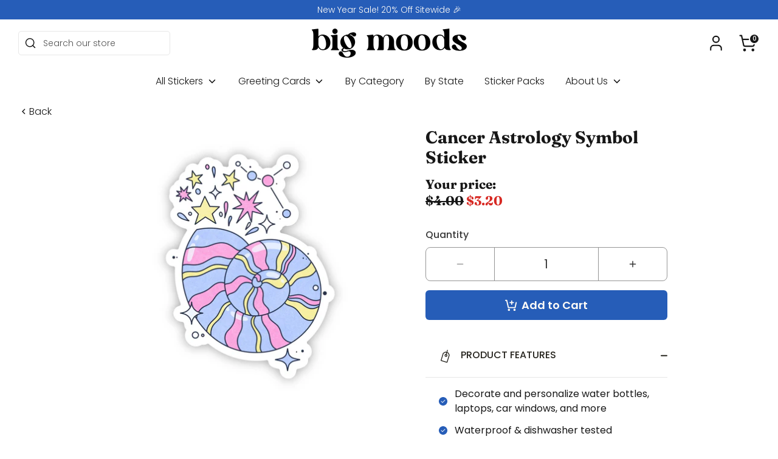

--- FILE ---
content_type: text/html; charset=utf-8
request_url: https://bigmoods.com/products/cancer-astrology-symbol-sticker
body_size: 71711
content:
<!doctype html>
<html class="no-js supports-no-cookies" lang="en">
  <head>
<link rel='preconnect dns-prefetch' href='https://api.config-security.com/' crossorigin />
<link rel='preconnect dns-prefetch' href='https://conf.config-security.com/' crossorigin />
<link rel='preconnect dns-prefetch' href='https://whale.camera/' crossorigin />
<script>
/* >> TriplePixel :: start*/
window.TriplePixelData={TripleName:"broke-student-store.myshopify.com",ver:"2.11",plat:"SHOPIFY",isHeadless:false},function(W,H,A,L,E,_,B,N){function O(U,T,P,H,R){void 0===R&&(R=!1),H=new XMLHttpRequest,P?(H.open("POST",U,!0),H.setRequestHeader("Content-Type","application/json")):H.open("GET",U,!0),H.send(JSON.stringify(P||{})),H.onreadystatechange=function(){4===H.readyState&&200===H.status?(R=H.responseText,U.includes(".txt")?eval(R):P||(N[B]=R)):(299<H.status||H.status<200)&&T&&!R&&(R=!0,O(U,T-1,P))}}if(N=window,!N[H+"sn"]){N[H+"sn"]=1,L=function(){return Date.now().toString(36)+"_"+Math.random().toString(36)};try{A.setItem(H,1+(0|A.getItem(H)||0)),(E=JSON.parse(A.getItem(H+"U")||"[]")).push({u:location.href,r:document.referrer,t:Date.now(),id:L()}),A.setItem(H+"U",JSON.stringify(E))}catch(e){}var i,m,p;A.getItem('"!nC`')||(_=A,A=N,A[H]||(E=A[H]=function(t,e,a){return void 0===a&&(a=[]),"State"==t?E.s:(W=L(),(E._q=E._q||[]).push([W,t,e].concat(a)),W)},E.s="Installed",E._q=[],E.ch=W,B="configSecurityConfModel",N[B]=1,O("https://conf.config-security.com/model",5),i=L(),m=A[atob("c2NyZWVu")],_.setItem("di_pmt_wt",i),p={id:i,action:"profile",avatar:_.getItem("auth-security_rand_salt_"),time:m[atob("d2lkdGg=")]+":"+m[atob("aGVpZ2h0")],host:A.TriplePixelData.TripleName,plat:A.TriplePixelData.plat,url:window.location.href,ref:document.referrer,ver:A.TriplePixelData.ver},O("https://api.config-security.com/event",5,p),O("https://whale.camera/live/dot.txt",5)))}}("","TriplePixel",localStorage);
/* << TriplePixel :: end*/
</script>
    


    <!-- Google Tag Manager -->
    <script>
      (function (w, d, s, l, i) {
        w[l] = w[l] || [];
        w[l].push({ 'gtm.start': new Date().getTime(), event: 'gtm.js' });
        var f = d.getElementsByTagName(s)[0],
          j = d.createElement(s),
          dl = l != 'dataLayer' ? '&l=' + l : '';
        j.async = true;
        j.src = 'https://www.googletagmanager.com/gtm.js?id=' + i + dl;
        f.parentNode.insertBefore(j, f);
      })(window, document, 'script', 'dataLayer', 'GTM-536X3WW');
    </script>
    <!-- End Google Tag Manager -->
    <!-- Boost 4.0.0 -->
    <script>let subscribers={};function subscribe(s,r){return void 0===subscribers[s]&&(subscribers[s]=[]),subscribers[s]=[...subscribers[s],r],function b(){subscribers[s]=subscribers[s].filter(s=>s!==r)}}function publish(s,r){subscribers[s]&&subscribers[s].forEach(s=>{s(r)})}</script>
<meta charset="utf-8" />
<meta name="viewport" content="width=device-width,initial-scale=1.0" />
<meta http-equiv="X-UA-Compatible" content="IE=edge">

<link rel="preconnect" href="https://cdn.shopify.com" crossorigin>
<link rel="preconnect" href="https://fonts.shopify.com" crossorigin>
<link rel="preconnect" href="https://monorail-edge.shopifysvc.com"><link rel="preload" as="font" href="//bigmoods.com/cdn/fonts/poppins/poppins_n3.05f58335c3209cce17da4f1f1ab324ebe2982441.woff2" type="font/woff2" crossorigin><link rel="preload" as="font" href="//bigmoods.com/cdn/fonts/poppins/poppins_n3.05f58335c3209cce17da4f1f1ab324ebe2982441.woff2" type="font/woff2" crossorigin><link rel="preload" as="font" href="//bigmoods.com/cdn/fonts/fraunces/fraunces_n7.8276f3981cfafc8569d516ceaa7dfe6a18948a1f.woff2" type="font/woff2" crossorigin><link rel="preload" href="//bigmoods.com/cdn/shop/t/41/assets/vendor.min.js?v=67207134794593361361678470236" as="script">
<link rel="preload" href="//bigmoods.com/cdn/shop/t/41/assets/theme.js?v=61816660875778958781711041226" as="script"><link rel="canonical" href="https://bigmoods.com/products/cancer-astrology-symbol-sticker" /><link rel="icon" href="//bigmoods.com/cdn/shop/files/bm_black_and_white-03.png?crop=center&height=48&v=1738723279&width=48" type="image/png"><meta name="description" content="Colorful Zodiac Signs Sticker. The Cancer astrological sign dates are typically between June 22 - July 22. The Crab illustration represents the constellation Cancer, and is associated with the Moon. High quality vinyl sticker. Great to decorate laptops, water bottles, car windows, coolers, phone cases, journals, suitca">

    
    <title>
		Cancer Astrology Symbol Sticker
		
		
		
			&ndash; Big Moods
		
		</title>

    <meta property="og:site_name" content="Big Moods">
<meta property="og:url" content="https://bigmoods.com/products/cancer-astrology-symbol-sticker">
<meta property="og:title" content="Cancer Astrology Symbol Sticker">
<meta property="og:type" content="product">
<meta property="og:description" content="Colorful Zodiac Signs Sticker. The Cancer astrological sign dates are typically between June 22 - July 22. The Crab illustration represents the constellation Cancer, and is associated with the Moon. High quality vinyl sticker. Great to decorate laptops, water bottles, car windows, coolers, phone cases, journals, suitca"><meta property="og:image" content="http://bigmoods.com/cdn/shop/products/BM-0001-8450_1200x1200.jpg?v=1762448132">
  <meta property="og:image:secure_url" content="https://bigmoods.com/cdn/shop/products/BM-0001-8450_1200x1200.jpg?v=1762448132">
  <meta property="og:image:width" content="2072">
  <meta property="og:image:height" content="2072"><meta property="og:price:amount" content="3.20">
  <meta property="og:price:currency" content="USD"><meta name="twitter:card" content="summary_large_image">
<meta name="twitter:title" content="Cancer Astrology Symbol Sticker">
<meta name="twitter:description" content="Colorful Zodiac Signs Sticker. The Cancer astrological sign dates are typically between June 22 - July 22. The Crab illustration represents the constellation Cancer, and is associated with the Moon. High quality vinyl sticker. Great to decorate laptops, water bottles, car windows, coolers, phone cases, journals, suitca">

<style>
      
      @font-face {
  font-family: Fraunces;
  font-weight: 700;
  font-style: normal;
  font-display: fallback;
  src: url("//bigmoods.com/cdn/fonts/fraunces/fraunces_n7.8276f3981cfafc8569d516ceaa7dfe6a18948a1f.woff2") format("woff2"),
       url("//bigmoods.com/cdn/fonts/fraunces/fraunces_n7.383b2f958615709ba42e3731be308ad164ca4edd.woff") format("woff");
}

      @font-face {
  font-family: Poppins;
  font-weight: 300;
  font-style: normal;
  font-display: fallback;
  src: url("//bigmoods.com/cdn/fonts/poppins/poppins_n3.05f58335c3209cce17da4f1f1ab324ebe2982441.woff2") format("woff2"),
       url("//bigmoods.com/cdn/fonts/poppins/poppins_n3.6971368e1f131d2c8ff8e3a44a36b577fdda3ff5.woff") format("woff");
}

	  @font-face {
  font-family: Poppins;
  font-weight: 400;
  font-style: normal;
  font-display: fallback;
  src: url("//bigmoods.com/cdn/fonts/poppins/poppins_n4.0ba78fa5af9b0e1a374041b3ceaadf0a43b41362.woff2") format("woff2"),
       url("//bigmoods.com/cdn/fonts/poppins/poppins_n4.214741a72ff2596839fc9760ee7a770386cf16ca.woff") format("woff");
}

	  @font-face {
  font-family: Poppins;
  font-weight: 500;
  font-style: normal;
  font-display: fallback;
  src: url("//bigmoods.com/cdn/fonts/poppins/poppins_n5.ad5b4b72b59a00358afc706450c864c3c8323842.woff2") format("woff2"),
       url("//bigmoods.com/cdn/fonts/poppins/poppins_n5.33757fdf985af2d24b32fcd84c9a09224d4b2c39.woff") format("woff");
}

	  @font-face {
  font-family: Poppins;
  font-weight: 600;
  font-style: normal;
  font-display: fallback;
  src: url("//bigmoods.com/cdn/fonts/poppins/poppins_n6.aa29d4918bc243723d56b59572e18228ed0786f6.woff2") format("woff2"),
       url("//bigmoods.com/cdn/fonts/poppins/poppins_n6.5f815d845fe073750885d5b7e619ee00e8111208.woff") format("woff");
}

      @font-face {
  font-family: Poppins;
  font-weight: 700;
  font-style: normal;
  font-display: fallback;
  src: url("//bigmoods.com/cdn/fonts/poppins/poppins_n7.56758dcf284489feb014a026f3727f2f20a54626.woff2") format("woff2"),
       url("//bigmoods.com/cdn/fonts/poppins/poppins_n7.f34f55d9b3d3205d2cd6f64955ff4b36f0cfd8da.woff") format("woff");
}

      @font-face {
  font-family: Poppins;
  font-weight: 300;
  font-style: italic;
  font-display: fallback;
  src: url("//bigmoods.com/cdn/fonts/poppins/poppins_i3.8536b4423050219f608e17f134fe9ea3b01ed890.woff2") format("woff2"),
       url("//bigmoods.com/cdn/fonts/poppins/poppins_i3.0f4433ada196bcabf726ed78f8e37e0995762f7f.woff") format("woff");
}

      @font-face {
  font-family: Poppins;
  font-weight: 700;
  font-style: italic;
  font-display: fallback;
  src: url("//bigmoods.com/cdn/fonts/poppins/poppins_i7.42fd71da11e9d101e1e6c7932199f925f9eea42d.woff2") format("woff2"),
       url("//bigmoods.com/cdn/fonts/poppins/poppins_i7.ec8499dbd7616004e21155106d13837fff4cf556.woff") format("woff");
}

      @font-face {
  font-family: Poppins;
  font-weight: 300;
  font-style: normal;
  font-display: fallback;
  src: url("//bigmoods.com/cdn/fonts/poppins/poppins_n3.05f58335c3209cce17da4f1f1ab324ebe2982441.woff2") format("woff2"),
       url("//bigmoods.com/cdn/fonts/poppins/poppins_n3.6971368e1f131d2c8ff8e3a44a36b577fdda3ff5.woff") format("woff");
}

    </style>

    <link href="//bigmoods.com/cdn/shop/t/41/assets/styles.css?v=103716058143282969511759332195" rel="stylesheet" type="text/css" media="all" />
<script>
      document.documentElement.className = document.documentElement.className.replace('no-js', 'js');
      window.theme = window.theme || {};
      window.slate = window.slate || {};
      theme.moneyFormatWithCodeForProductsPreference = "${{amount}}";
      theme.moneyFormatWithCodeForCartPreference = "${{amount}}";
      theme.moneyFormat = "${{amount}}";
      theme.strings = {
      addToCart: "Add to Cart",
      unavailable: "Unavailable",
      addressError: "Error looking up that address",
      addressNoResults: "No results for that address",
      addressQueryLimit: "You have exceeded the Google API usage limit. Consider upgrading to a \u003ca href=\"https:\/\/developers.google.com\/maps\/premium\/usage-limits\"\u003ePremium Plan\u003c\/a\u003e.",
      authError: "There was a problem authenticating your Google Maps API Key.",
      addingToCart: "Adding",
      addedToCart: "Added",
      productPreorder: "Pre-order",
      addedToCartPopupTitle: "Added:",
      addedToCartPopupItems: "Items",
      addedToCartPopupSubtotal: "Subtotal",
      addedToCartPopupGoToCart: "Checkout",
      cartTermsNotChecked: "You must agree to the terms and conditions before continuing.",
      searchLoading: "Loading",
      searchMoreResults: "See all results",
      searchNoResults: "No results",
      priceFrom: "From",
      quantityTooHigh: "You can only have [[ quantity ]] in your cart",
      onSale: "On Sale",
      soldOut: "Sold Out",
      in_stock: "In stock",
      low_stock: "Low stock",
      only_x_left: "[[ quantity ]] in stock",
      single_unit_available: "1 available",
      x_units_available: "[[ quantity ]] in stock, ready to ship",
      unitPriceSeparator: " \/ ",
      close: "Close",
      cart_shipping_calculator_hide_calculator: "Hide shipping calculator",
      cart_shipping_calculator_title: "Get shipping estimates",
      cart_general_hide_note: "Hide instructions for seller",
      cart_general_show_note: "Add instructions for seller",
      previous: "Previous",
      next: "Next"
      };
      theme.routes = {
      account_login_url: '/account/login',
      account_register_url: '/account/register',
      account_addresses_url: '/account/addresses',
      search_url: '/search',
      cart_url: '/cart',
      cart_add_url: '/cart/add',
      cart_change_url: '/cart/change',
      cart_update_url: '/cart/update',
      product_recommendations_url: '/recommendations/products'
      };
      theme.settings = {
      dynamicQtyOpts: false,
      saleLabelEnabled: false,
      soldLabelEnabled: true
      };
    </script><script>window.nfecShopVersion = '1702926262';window.nfecJsVersion = '449443';window.nfecCVersion = 70384</script>
    <script>window.performance && window.performance.mark && window.performance.mark('shopify.content_for_header.start');</script><meta name="google-site-verification" content="uUsEzBR38aszTcxpQuG7yBk8D6DF0ErvWLTfB3nUit0">
<meta name="google-site-verification" content="Xrw40k0DplTDZWjUzsIY7Kbli7VCP1hzy5PGxwTQQww">
<meta name="google-site-verification" content="uUsEzBR38aszTcxpQuG7yBk8D6DF0ErvWLTfB3nUit0">
<meta id="shopify-digital-wallet" name="shopify-digital-wallet" content="/3978494067/digital_wallets/dialog">
<meta name="shopify-checkout-api-token" content="4f76bc661e62d9f48fd09ae15deb8f27">
<meta id="in-context-paypal-metadata" data-shop-id="3978494067" data-venmo-supported="false" data-environment="production" data-locale="en_US" data-paypal-v4="true" data-currency="USD">
<link rel="alternate" type="application/json+oembed" href="https://bigmoods.com/products/cancer-astrology-symbol-sticker.oembed">
<script async="async" src="/checkouts/internal/preloads.js?locale=en-US"></script>
<link rel="preconnect" href="https://shop.app" crossorigin="anonymous">
<script async="async" src="https://shop.app/checkouts/internal/preloads.js?locale=en-US&shop_id=3978494067" crossorigin="anonymous"></script>
<script id="apple-pay-shop-capabilities" type="application/json">{"shopId":3978494067,"countryCode":"US","currencyCode":"USD","merchantCapabilities":["supports3DS"],"merchantId":"gid:\/\/shopify\/Shop\/3978494067","merchantName":"Big Moods","requiredBillingContactFields":["postalAddress","email"],"requiredShippingContactFields":["postalAddress","email"],"shippingType":"shipping","supportedNetworks":["visa","masterCard","amex","discover","elo","jcb"],"total":{"type":"pending","label":"Big Moods","amount":"1.00"},"shopifyPaymentsEnabled":true,"supportsSubscriptions":true}</script>
<script id="shopify-features" type="application/json">{"accessToken":"4f76bc661e62d9f48fd09ae15deb8f27","betas":["rich-media-storefront-analytics"],"domain":"bigmoods.com","predictiveSearch":true,"shopId":3978494067,"locale":"en"}</script>
<script>var Shopify = Shopify || {};
Shopify.shop = "broke-student-store.myshopify.com";
Shopify.locale = "en";
Shopify.currency = {"active":"USD","rate":"1.0"};
Shopify.country = "US";
Shopify.theme = {"name":"Boost","id":123740192903,"schema_name":"Boost","schema_version":"4.0.0","theme_store_id":null,"role":"main"};
Shopify.theme.handle = "null";
Shopify.theme.style = {"id":null,"handle":null};
Shopify.cdnHost = "bigmoods.com/cdn";
Shopify.routes = Shopify.routes || {};
Shopify.routes.root = "/";</script>
<script type="module">!function(o){(o.Shopify=o.Shopify||{}).modules=!0}(window);</script>
<script>!function(o){function n(){var o=[];function n(){o.push(Array.prototype.slice.apply(arguments))}return n.q=o,n}var t=o.Shopify=o.Shopify||{};t.loadFeatures=n(),t.autoloadFeatures=n()}(window);</script>
<script>
  window.ShopifyPay = window.ShopifyPay || {};
  window.ShopifyPay.apiHost = "shop.app\/pay";
  window.ShopifyPay.redirectState = null;
</script>
<script id="shop-js-analytics" type="application/json">{"pageType":"product"}</script>
<script defer="defer" async type="module" src="//bigmoods.com/cdn/shopifycloud/shop-js/modules/v2/client.init-shop-cart-sync_BN7fPSNr.en.esm.js"></script>
<script defer="defer" async type="module" src="//bigmoods.com/cdn/shopifycloud/shop-js/modules/v2/chunk.common_Cbph3Kss.esm.js"></script>
<script defer="defer" async type="module" src="//bigmoods.com/cdn/shopifycloud/shop-js/modules/v2/chunk.modal_DKumMAJ1.esm.js"></script>
<script type="module">
  await import("//bigmoods.com/cdn/shopifycloud/shop-js/modules/v2/client.init-shop-cart-sync_BN7fPSNr.en.esm.js");
await import("//bigmoods.com/cdn/shopifycloud/shop-js/modules/v2/chunk.common_Cbph3Kss.esm.js");
await import("//bigmoods.com/cdn/shopifycloud/shop-js/modules/v2/chunk.modal_DKumMAJ1.esm.js");

  window.Shopify.SignInWithShop?.initShopCartSync?.({"fedCMEnabled":true,"windoidEnabled":true});

</script>
<script>
  window.Shopify = window.Shopify || {};
  if (!window.Shopify.featureAssets) window.Shopify.featureAssets = {};
  window.Shopify.featureAssets['shop-js'] = {"shop-cart-sync":["modules/v2/client.shop-cart-sync_CJVUk8Jm.en.esm.js","modules/v2/chunk.common_Cbph3Kss.esm.js","modules/v2/chunk.modal_DKumMAJ1.esm.js"],"init-fed-cm":["modules/v2/client.init-fed-cm_7Fvt41F4.en.esm.js","modules/v2/chunk.common_Cbph3Kss.esm.js","modules/v2/chunk.modal_DKumMAJ1.esm.js"],"init-shop-email-lookup-coordinator":["modules/v2/client.init-shop-email-lookup-coordinator_Cc088_bR.en.esm.js","modules/v2/chunk.common_Cbph3Kss.esm.js","modules/v2/chunk.modal_DKumMAJ1.esm.js"],"init-windoid":["modules/v2/client.init-windoid_hPopwJRj.en.esm.js","modules/v2/chunk.common_Cbph3Kss.esm.js","modules/v2/chunk.modal_DKumMAJ1.esm.js"],"shop-button":["modules/v2/client.shop-button_B0jaPSNF.en.esm.js","modules/v2/chunk.common_Cbph3Kss.esm.js","modules/v2/chunk.modal_DKumMAJ1.esm.js"],"shop-cash-offers":["modules/v2/client.shop-cash-offers_DPIskqss.en.esm.js","modules/v2/chunk.common_Cbph3Kss.esm.js","modules/v2/chunk.modal_DKumMAJ1.esm.js"],"shop-toast-manager":["modules/v2/client.shop-toast-manager_CK7RT69O.en.esm.js","modules/v2/chunk.common_Cbph3Kss.esm.js","modules/v2/chunk.modal_DKumMAJ1.esm.js"],"init-shop-cart-sync":["modules/v2/client.init-shop-cart-sync_BN7fPSNr.en.esm.js","modules/v2/chunk.common_Cbph3Kss.esm.js","modules/v2/chunk.modal_DKumMAJ1.esm.js"],"init-customer-accounts-sign-up":["modules/v2/client.init-customer-accounts-sign-up_CfPf4CXf.en.esm.js","modules/v2/client.shop-login-button_DeIztwXF.en.esm.js","modules/v2/chunk.common_Cbph3Kss.esm.js","modules/v2/chunk.modal_DKumMAJ1.esm.js"],"pay-button":["modules/v2/client.pay-button_CgIwFSYN.en.esm.js","modules/v2/chunk.common_Cbph3Kss.esm.js","modules/v2/chunk.modal_DKumMAJ1.esm.js"],"init-customer-accounts":["modules/v2/client.init-customer-accounts_DQ3x16JI.en.esm.js","modules/v2/client.shop-login-button_DeIztwXF.en.esm.js","modules/v2/chunk.common_Cbph3Kss.esm.js","modules/v2/chunk.modal_DKumMAJ1.esm.js"],"avatar":["modules/v2/client.avatar_BTnouDA3.en.esm.js"],"init-shop-for-new-customer-accounts":["modules/v2/client.init-shop-for-new-customer-accounts_CsZy_esa.en.esm.js","modules/v2/client.shop-login-button_DeIztwXF.en.esm.js","modules/v2/chunk.common_Cbph3Kss.esm.js","modules/v2/chunk.modal_DKumMAJ1.esm.js"],"shop-follow-button":["modules/v2/client.shop-follow-button_BRMJjgGd.en.esm.js","modules/v2/chunk.common_Cbph3Kss.esm.js","modules/v2/chunk.modal_DKumMAJ1.esm.js"],"checkout-modal":["modules/v2/client.checkout-modal_B9Drz_yf.en.esm.js","modules/v2/chunk.common_Cbph3Kss.esm.js","modules/v2/chunk.modal_DKumMAJ1.esm.js"],"shop-login-button":["modules/v2/client.shop-login-button_DeIztwXF.en.esm.js","modules/v2/chunk.common_Cbph3Kss.esm.js","modules/v2/chunk.modal_DKumMAJ1.esm.js"],"lead-capture":["modules/v2/client.lead-capture_DXYzFM3R.en.esm.js","modules/v2/chunk.common_Cbph3Kss.esm.js","modules/v2/chunk.modal_DKumMAJ1.esm.js"],"shop-login":["modules/v2/client.shop-login_CA5pJqmO.en.esm.js","modules/v2/chunk.common_Cbph3Kss.esm.js","modules/v2/chunk.modal_DKumMAJ1.esm.js"],"payment-terms":["modules/v2/client.payment-terms_BxzfvcZJ.en.esm.js","modules/v2/chunk.common_Cbph3Kss.esm.js","modules/v2/chunk.modal_DKumMAJ1.esm.js"]};
</script>
<script>(function() {
  var isLoaded = false;
  function asyncLoad() {
    if (isLoaded) return;
    isLoaded = true;
    var urls = ["https:\/\/static.klaviyo.com\/onsite\/js\/klaviyo.js?company_id=JPsSuV\u0026shop=broke-student-store.myshopify.com","https:\/\/intg.snapchat.com\/shopify\/shopify-scevent.js?id=b7e18384-839f-465e-8ade-c72070fa2987\u0026shop=broke-student-store.myshopify.com","https:\/\/static.rechargecdn.com\/assets\/js\/widget.min.js?shop=broke-student-store.myshopify.com","https:\/\/static.rechargecdn.com\/static\/js\/recharge.js?shop=broke-student-store.myshopify.com","https:\/\/storage.googleapis.com\/prd-bb-scripts\/brandbassador\/bb-frontend.js?shop=broke-student-store.myshopify.com","https:\/\/schemaplusfiles.s3.amazonaws.com\/loader.min.js?shop=broke-student-store.myshopify.com","https:\/\/cdn.nfcube.com\/instafeed-3d6c10ff185ba658c23460dd821e9241.js?shop=broke-student-store.myshopify.com","https:\/\/loox.io\/widget\/a66jFItAJp\/loox.1696879581005.js?shop=broke-student-store.myshopify.com","https:\/\/cdn.attn.tv\/bigmoods\/dtag.js?shop=broke-student-store.myshopify.com"];
    for (var i = 0; i < urls.length; i++) {
      var s = document.createElement('script');
      s.type = 'text/javascript';
      s.async = true;
      s.src = urls[i];
      var x = document.getElementsByTagName('script')[0];
      x.parentNode.insertBefore(s, x);
    }
  };
  if(window.attachEvent) {
    window.attachEvent('onload', asyncLoad);
  } else {
    window.addEventListener('load', asyncLoad, false);
  }
})();</script>
<script id="__st">var __st={"a":3978494067,"offset":-18000,"reqid":"6c7e16ad-ca54-4a76-b82d-3a307513aa42-1769898899","pageurl":"bigmoods.com\/products\/cancer-astrology-symbol-sticker","u":"68596936626b","p":"product","rtyp":"product","rid":7517108699271};</script>
<script>window.ShopifyPaypalV4VisibilityTracking = true;</script>
<script id="captcha-bootstrap">!function(){'use strict';const t='contact',e='account',n='new_comment',o=[[t,t],['blogs',n],['comments',n],[t,'customer']],c=[[e,'customer_login'],[e,'guest_login'],[e,'recover_customer_password'],[e,'create_customer']],r=t=>t.map((([t,e])=>`form[action*='/${t}']:not([data-nocaptcha='true']) input[name='form_type'][value='${e}']`)).join(','),a=t=>()=>t?[...document.querySelectorAll(t)].map((t=>t.form)):[];function s(){const t=[...o],e=r(t);return a(e)}const i='password',u='form_key',d=['recaptcha-v3-token','g-recaptcha-response','h-captcha-response',i],f=()=>{try{return window.sessionStorage}catch{return}},m='__shopify_v',_=t=>t.elements[u];function p(t,e,n=!1){try{const o=window.sessionStorage,c=JSON.parse(o.getItem(e)),{data:r}=function(t){const{data:e,action:n}=t;return t[m]||n?{data:e,action:n}:{data:t,action:n}}(c);for(const[e,n]of Object.entries(r))t.elements[e]&&(t.elements[e].value=n);n&&o.removeItem(e)}catch(o){console.error('form repopulation failed',{error:o})}}const l='form_type',E='cptcha';function T(t){t.dataset[E]=!0}const w=window,h=w.document,L='Shopify',v='ce_forms',y='captcha';let A=!1;((t,e)=>{const n=(g='f06e6c50-85a8-45c8-87d0-21a2b65856fe',I='https://cdn.shopify.com/shopifycloud/storefront-forms-hcaptcha/ce_storefront_forms_captcha_hcaptcha.v1.5.2.iife.js',D={infoText:'Protected by hCaptcha',privacyText:'Privacy',termsText:'Terms'},(t,e,n)=>{const o=w[L][v],c=o.bindForm;if(c)return c(t,g,e,D).then(n);var r;o.q.push([[t,g,e,D],n]),r=I,A||(h.body.append(Object.assign(h.createElement('script'),{id:'captcha-provider',async:!0,src:r})),A=!0)});var g,I,D;w[L]=w[L]||{},w[L][v]=w[L][v]||{},w[L][v].q=[],w[L][y]=w[L][y]||{},w[L][y].protect=function(t,e){n(t,void 0,e),T(t)},Object.freeze(w[L][y]),function(t,e,n,w,h,L){const[v,y,A,g]=function(t,e,n){const i=e?o:[],u=t?c:[],d=[...i,...u],f=r(d),m=r(i),_=r(d.filter((([t,e])=>n.includes(e))));return[a(f),a(m),a(_),s()]}(w,h,L),I=t=>{const e=t.target;return e instanceof HTMLFormElement?e:e&&e.form},D=t=>v().includes(t);t.addEventListener('submit',(t=>{const e=I(t);if(!e)return;const n=D(e)&&!e.dataset.hcaptchaBound&&!e.dataset.recaptchaBound,o=_(e),c=g().includes(e)&&(!o||!o.value);(n||c)&&t.preventDefault(),c&&!n&&(function(t){try{if(!f())return;!function(t){const e=f();if(!e)return;const n=_(t);if(!n)return;const o=n.value;o&&e.removeItem(o)}(t);const e=Array.from(Array(32),(()=>Math.random().toString(36)[2])).join('');!function(t,e){_(t)||t.append(Object.assign(document.createElement('input'),{type:'hidden',name:u})),t.elements[u].value=e}(t,e),function(t,e){const n=f();if(!n)return;const o=[...t.querySelectorAll(`input[type='${i}']`)].map((({name:t})=>t)),c=[...d,...o],r={};for(const[a,s]of new FormData(t).entries())c.includes(a)||(r[a]=s);n.setItem(e,JSON.stringify({[m]:1,action:t.action,data:r}))}(t,e)}catch(e){console.error('failed to persist form',e)}}(e),e.submit())}));const S=(t,e)=>{t&&!t.dataset[E]&&(n(t,e.some((e=>e===t))),T(t))};for(const o of['focusin','change'])t.addEventListener(o,(t=>{const e=I(t);D(e)&&S(e,y())}));const B=e.get('form_key'),M=e.get(l),P=B&&M;t.addEventListener('DOMContentLoaded',(()=>{const t=y();if(P)for(const e of t)e.elements[l].value===M&&p(e,B);[...new Set([...A(),...v().filter((t=>'true'===t.dataset.shopifyCaptcha))])].forEach((e=>S(e,t)))}))}(h,new URLSearchParams(w.location.search),n,t,e,['guest_login'])})(!0,!1)}();</script>
<script integrity="sha256-4kQ18oKyAcykRKYeNunJcIwy7WH5gtpwJnB7kiuLZ1E=" data-source-attribution="shopify.loadfeatures" defer="defer" src="//bigmoods.com/cdn/shopifycloud/storefront/assets/storefront/load_feature-a0a9edcb.js" crossorigin="anonymous"></script>
<script crossorigin="anonymous" defer="defer" src="//bigmoods.com/cdn/shopifycloud/storefront/assets/shopify_pay/storefront-65b4c6d7.js?v=20250812"></script>
<script data-source-attribution="shopify.dynamic_checkout.dynamic.init">var Shopify=Shopify||{};Shopify.PaymentButton=Shopify.PaymentButton||{isStorefrontPortableWallets:!0,init:function(){window.Shopify.PaymentButton.init=function(){};var t=document.createElement("script");t.src="https://bigmoods.com/cdn/shopifycloud/portable-wallets/latest/portable-wallets.en.js",t.type="module",document.head.appendChild(t)}};
</script>
<script data-source-attribution="shopify.dynamic_checkout.buyer_consent">
  function portableWalletsHideBuyerConsent(e){var t=document.getElementById("shopify-buyer-consent"),n=document.getElementById("shopify-subscription-policy-button");t&&n&&(t.classList.add("hidden"),t.setAttribute("aria-hidden","true"),n.removeEventListener("click",e))}function portableWalletsShowBuyerConsent(e){var t=document.getElementById("shopify-buyer-consent"),n=document.getElementById("shopify-subscription-policy-button");t&&n&&(t.classList.remove("hidden"),t.removeAttribute("aria-hidden"),n.addEventListener("click",e))}window.Shopify?.PaymentButton&&(window.Shopify.PaymentButton.hideBuyerConsent=portableWalletsHideBuyerConsent,window.Shopify.PaymentButton.showBuyerConsent=portableWalletsShowBuyerConsent);
</script>
<script data-source-attribution="shopify.dynamic_checkout.cart.bootstrap">document.addEventListener("DOMContentLoaded",(function(){function t(){return document.querySelector("shopify-accelerated-checkout-cart, shopify-accelerated-checkout")}if(t())Shopify.PaymentButton.init();else{new MutationObserver((function(e,n){t()&&(Shopify.PaymentButton.init(),n.disconnect())})).observe(document.body,{childList:!0,subtree:!0})}}));
</script>
<link id="shopify-accelerated-checkout-styles" rel="stylesheet" media="screen" href="https://bigmoods.com/cdn/shopifycloud/portable-wallets/latest/accelerated-checkout-backwards-compat.css" crossorigin="anonymous">
<style id="shopify-accelerated-checkout-cart">
        #shopify-buyer-consent {
  margin-top: 1em;
  display: inline-block;
  width: 100%;
}

#shopify-buyer-consent.hidden {
  display: none;
}

#shopify-subscription-policy-button {
  background: none;
  border: none;
  padding: 0;
  text-decoration: underline;
  font-size: inherit;
  cursor: pointer;
}

#shopify-subscription-policy-button::before {
  box-shadow: none;
}

      </style>
<script id="sections-script" data-sections="main-product,header,footer" defer="defer" src="//bigmoods.com/cdn/shop/t/41/compiled_assets/scripts.js?v=47816"></script>
<script>window.performance && window.performance.mark && window.performance.mark('shopify.content_for_header.end');</script>

    <script>
      !(function (w, d, t) {
        w.TiktokAnalyticsObject = t;
        var ttq = (w[t] = w[t] || []);
        (ttq.methods = [
          'page',
          'track',
          'identify',
          'instances',
          'debug',
          'on',
          'off',
          'once',
          'ready',
          'alias',
          'group',
          'enableCookie',
          'disableCookie',
        ]),
          (ttq.setAndDefer = function (t, e) {
            t[e] = function () {
              t.push([e].concat(Array.prototype.slice.call(arguments, 0)));
            };
          });
        for (var i = 0; i < ttq.methods.length; i++) ttq.setAndDefer(ttq, ttq.methods[i]);
        (ttq.instance = function (t) {
          for (var e = ttq._i[t] || [], n = 0; n < ttq.methods.length; n++) ttq.setAndDefer(e, ttq.methods[n]);
          return e;
        }),
          (ttq.load = function (e, n) {
            var i = 'https://analytics.tiktok.com/i18n/pixel/events.js';
            (ttq._i = ttq._i || {}),
              (ttq._i[e] = []),
              (ttq._i[e]._u = i),
              (ttq._t = ttq._t || {}),
              (ttq._t[e] = +new Date()),
              (ttq._o = ttq._o || {}),
              (ttq._o[e] = n || {});
            var o = document.createElement('script');
            (o.type = 'text/javascript'), (o.async = !0), (o.src = i + '?sdkid=' + e + '&lib=' + t);
            var a = document.getElementsByTagName('script')[0];
            a.parentNode.insertBefore(o, a);
          });
        ttq.load('C96TULBC77UC6ALABHD0');
        ttq.page();
      })(window, document, 'ttq');
    </script><!-- BEGIN app block: shopify://apps/attentive/blocks/attn-tag/8df62c72-8fe4-407e-a5b3-72132be30a0d --><script type="text/javascript" src="https://cdn.attn.tv/bigmoods/dtag.js?source=app-embed" defer="defer"></script>


<!-- END app block --><!-- BEGIN app block: shopify://apps/klaviyo-email-marketing-sms/blocks/klaviyo-onsite-embed/2632fe16-c075-4321-a88b-50b567f42507 -->












  <script async src="https://static.klaviyo.com/onsite/js/JPsSuV/klaviyo.js?company_id=JPsSuV"></script>
  <script>!function(){if(!window.klaviyo){window._klOnsite=window._klOnsite||[];try{window.klaviyo=new Proxy({},{get:function(n,i){return"push"===i?function(){var n;(n=window._klOnsite).push.apply(n,arguments)}:function(){for(var n=arguments.length,o=new Array(n),w=0;w<n;w++)o[w]=arguments[w];var t="function"==typeof o[o.length-1]?o.pop():void 0,e=new Promise((function(n){window._klOnsite.push([i].concat(o,[function(i){t&&t(i),n(i)}]))}));return e}}})}catch(n){window.klaviyo=window.klaviyo||[],window.klaviyo.push=function(){var n;(n=window._klOnsite).push.apply(n,arguments)}}}}();</script>

  
    <script id="viewed_product">
      if (item == null) {
        var _learnq = _learnq || [];

        var MetafieldReviews = null
        var MetafieldYotpoRating = null
        var MetafieldYotpoCount = null
        var MetafieldLooxRating = null
        var MetafieldLooxCount = null
        var okendoProduct = null
        var okendoProductReviewCount = null
        var okendoProductReviewAverageValue = null
        try {
          // The following fields are used for Customer Hub recently viewed in order to add reviews.
          // This information is not part of __kla_viewed. Instead, it is part of __kla_viewed_reviewed_items
          MetafieldReviews = {};
          MetafieldYotpoRating = null
          MetafieldYotpoCount = null
          MetafieldLooxRating = null
          MetafieldLooxCount = null

          okendoProduct = null
          // If the okendo metafield is not legacy, it will error, which then requires the new json formatted data
          if (okendoProduct && 'error' in okendoProduct) {
            okendoProduct = null
          }
          okendoProductReviewCount = okendoProduct ? okendoProduct.reviewCount : null
          okendoProductReviewAverageValue = okendoProduct ? okendoProduct.reviewAverageValue : null
        } catch (error) {
          console.error('Error in Klaviyo onsite reviews tracking:', error);
        }

        var item = {
          Name: "Cancer Astrology Symbol Sticker",
          ProductID: 7517108699271,
          Categories: ["All","All Individual Stickers","All Laptop Stickers \u0026 Vinyl Stickers","All products","All Stickers \u0026 Packs (except discount exclusions)","Big Moods Stickers","Big Moods Wholesale Catalog","Cool Stickers","Decal Stickers","Die Cut Stickers","Funny Stickers","Hydro Flask Stickers","Paper Goods","Planner Stickers","Sale","Stickers","Zodiac Signs Collection","Zodiac Stickers"],
          ImageURL: "https://bigmoods.com/cdn/shop/products/BM-0001-8450_grande.jpg?v=1762448132",
          URL: "https://bigmoods.com/products/cancer-astrology-symbol-sticker",
          Brand: "0001",
          Price: "$3.20",
          Value: "3.20",
          CompareAtPrice: "$4.00"
        };
        _learnq.push(['track', 'Viewed Product', item]);
        _learnq.push(['trackViewedItem', {
          Title: item.Name,
          ItemId: item.ProductID,
          Categories: item.Categories,
          ImageUrl: item.ImageURL,
          Url: item.URL,
          Metadata: {
            Brand: item.Brand,
            Price: item.Price,
            Value: item.Value,
            CompareAtPrice: item.CompareAtPrice
          },
          metafields:{
            reviews: MetafieldReviews,
            yotpo:{
              rating: MetafieldYotpoRating,
              count: MetafieldYotpoCount,
            },
            loox:{
              rating: MetafieldLooxRating,
              count: MetafieldLooxCount,
            },
            okendo: {
              rating: okendoProductReviewAverageValue,
              count: okendoProductReviewCount,
            }
          }
        }]);
      }
    </script>
  




  <script>
    window.klaviyoReviewsProductDesignMode = false
  </script>



  <!-- BEGIN app snippet: customer-hub-data --><script>
  if (!window.customerHub) {
    window.customerHub = {};
  }
  window.customerHub.storefrontRoutes = {
    login: "/account/login?return_url=%2F%23k-hub",
    register: "/account/register?return_url=%2F%23k-hub",
    logout: "/account/logout",
    profile: "/account",
    addresses: "/account/addresses",
  };
  
  window.customerHub.userId = null;
  
  window.customerHub.storeDomain = "broke-student-store.myshopify.com";

  
    window.customerHub.activeProduct = {
      name: "Cancer Astrology Symbol Sticker",
      category: null,
      imageUrl: "https://bigmoods.com/cdn/shop/products/BM-0001-8450_grande.jpg?v=1762448132",
      id: "7517108699271",
      link: "https://bigmoods.com/products/cancer-astrology-symbol-sticker",
      variants: [
        
          {
            id: "40857023414407",
            
            imageUrl: null,
            
            price: "320",
            currency: "USD",
            availableForSale: true,
            title: "Default Title",
          },
        
      ],
    };
    window.customerHub.activeProduct.variants.forEach((variant) => {
        
        variant.price = `${variant.price.slice(0, -2)}.${variant.price.slice(-2)}`;
    });
  

  
    window.customerHub.storeLocale = {
        currentLanguage: 'en',
        currentCountry: 'US',
        availableLanguages: [
          
            {
              iso_code: 'en',
              endonym_name: 'English'
            }
          
        ],
        availableCountries: [
          
            {
              iso_code: 'CA',
              name: 'Canada',
              currency_code: 'CAD'
            },
          
            {
              iso_code: 'US',
              name: 'United States',
              currency_code: 'USD'
            }
          
        ]
    };
  
</script>
<!-- END app snippet -->





<!-- END app block --><script src="https://cdn.shopify.com/extensions/019b0ca3-aa13-7aa2-a0b4-6cb667a1f6f7/essential-countdown-timer-55/assets/countdown_timer_essential_apps.min.js" type="text/javascript" defer="defer"></script>
<script src="https://cdn.shopify.com/extensions/019b3766-847f-73b8-a4c6-a2d7685d4507/quikly-24/assets/embed.js" type="text/javascript" defer="defer"></script>
<link href="https://monorail-edge.shopifysvc.com" rel="dns-prefetch">
<script>(function(){if ("sendBeacon" in navigator && "performance" in window) {try {var session_token_from_headers = performance.getEntriesByType('navigation')[0].serverTiming.find(x => x.name == '_s').description;} catch {var session_token_from_headers = undefined;}var session_cookie_matches = document.cookie.match(/_shopify_s=([^;]*)/);var session_token_from_cookie = session_cookie_matches && session_cookie_matches.length === 2 ? session_cookie_matches[1] : "";var session_token = session_token_from_headers || session_token_from_cookie || "";function handle_abandonment_event(e) {var entries = performance.getEntries().filter(function(entry) {return /monorail-edge.shopifysvc.com/.test(entry.name);});if (!window.abandonment_tracked && entries.length === 0) {window.abandonment_tracked = true;var currentMs = Date.now();var navigation_start = performance.timing.navigationStart;var payload = {shop_id: 3978494067,url: window.location.href,navigation_start,duration: currentMs - navigation_start,session_token,page_type: "product"};window.navigator.sendBeacon("https://monorail-edge.shopifysvc.com/v1/produce", JSON.stringify({schema_id: "online_store_buyer_site_abandonment/1.1",payload: payload,metadata: {event_created_at_ms: currentMs,event_sent_at_ms: currentMs}}));}}window.addEventListener('pagehide', handle_abandonment_event);}}());</script>
<script id="web-pixels-manager-setup">(function e(e,d,r,n,o){if(void 0===o&&(o={}),!Boolean(null===(a=null===(i=window.Shopify)||void 0===i?void 0:i.analytics)||void 0===a?void 0:a.replayQueue)){var i,a;window.Shopify=window.Shopify||{};var t=window.Shopify;t.analytics=t.analytics||{};var s=t.analytics;s.replayQueue=[],s.publish=function(e,d,r){return s.replayQueue.push([e,d,r]),!0};try{self.performance.mark("wpm:start")}catch(e){}var l=function(){var e={modern:/Edge?\/(1{2}[4-9]|1[2-9]\d|[2-9]\d{2}|\d{4,})\.\d+(\.\d+|)|Firefox\/(1{2}[4-9]|1[2-9]\d|[2-9]\d{2}|\d{4,})\.\d+(\.\d+|)|Chrom(ium|e)\/(9{2}|\d{3,})\.\d+(\.\d+|)|(Maci|X1{2}).+ Version\/(15\.\d+|(1[6-9]|[2-9]\d|\d{3,})\.\d+)([,.]\d+|)( \(\w+\)|)( Mobile\/\w+|) Safari\/|Chrome.+OPR\/(9{2}|\d{3,})\.\d+\.\d+|(CPU[ +]OS|iPhone[ +]OS|CPU[ +]iPhone|CPU IPhone OS|CPU iPad OS)[ +]+(15[._]\d+|(1[6-9]|[2-9]\d|\d{3,})[._]\d+)([._]\d+|)|Android:?[ /-](13[3-9]|1[4-9]\d|[2-9]\d{2}|\d{4,})(\.\d+|)(\.\d+|)|Android.+Firefox\/(13[5-9]|1[4-9]\d|[2-9]\d{2}|\d{4,})\.\d+(\.\d+|)|Android.+Chrom(ium|e)\/(13[3-9]|1[4-9]\d|[2-9]\d{2}|\d{4,})\.\d+(\.\d+|)|SamsungBrowser\/([2-9]\d|\d{3,})\.\d+/,legacy:/Edge?\/(1[6-9]|[2-9]\d|\d{3,})\.\d+(\.\d+|)|Firefox\/(5[4-9]|[6-9]\d|\d{3,})\.\d+(\.\d+|)|Chrom(ium|e)\/(5[1-9]|[6-9]\d|\d{3,})\.\d+(\.\d+|)([\d.]+$|.*Safari\/(?![\d.]+ Edge\/[\d.]+$))|(Maci|X1{2}).+ Version\/(10\.\d+|(1[1-9]|[2-9]\d|\d{3,})\.\d+)([,.]\d+|)( \(\w+\)|)( Mobile\/\w+|) Safari\/|Chrome.+OPR\/(3[89]|[4-9]\d|\d{3,})\.\d+\.\d+|(CPU[ +]OS|iPhone[ +]OS|CPU[ +]iPhone|CPU IPhone OS|CPU iPad OS)[ +]+(10[._]\d+|(1[1-9]|[2-9]\d|\d{3,})[._]\d+)([._]\d+|)|Android:?[ /-](13[3-9]|1[4-9]\d|[2-9]\d{2}|\d{4,})(\.\d+|)(\.\d+|)|Mobile Safari.+OPR\/([89]\d|\d{3,})\.\d+\.\d+|Android.+Firefox\/(13[5-9]|1[4-9]\d|[2-9]\d{2}|\d{4,})\.\d+(\.\d+|)|Android.+Chrom(ium|e)\/(13[3-9]|1[4-9]\d|[2-9]\d{2}|\d{4,})\.\d+(\.\d+|)|Android.+(UC? ?Browser|UCWEB|U3)[ /]?(15\.([5-9]|\d{2,})|(1[6-9]|[2-9]\d|\d{3,})\.\d+)\.\d+|SamsungBrowser\/(5\.\d+|([6-9]|\d{2,})\.\d+)|Android.+MQ{2}Browser\/(14(\.(9|\d{2,})|)|(1[5-9]|[2-9]\d|\d{3,})(\.\d+|))(\.\d+|)|K[Aa][Ii]OS\/(3\.\d+|([4-9]|\d{2,})\.\d+)(\.\d+|)/},d=e.modern,r=e.legacy,n=navigator.userAgent;return n.match(d)?"modern":n.match(r)?"legacy":"unknown"}(),u="modern"===l?"modern":"legacy",c=(null!=n?n:{modern:"",legacy:""})[u],f=function(e){return[e.baseUrl,"/wpm","/b",e.hashVersion,"modern"===e.buildTarget?"m":"l",".js"].join("")}({baseUrl:d,hashVersion:r,buildTarget:u}),m=function(e){var d=e.version,r=e.bundleTarget,n=e.surface,o=e.pageUrl,i=e.monorailEndpoint;return{emit:function(e){var a=e.status,t=e.errorMsg,s=(new Date).getTime(),l=JSON.stringify({metadata:{event_sent_at_ms:s},events:[{schema_id:"web_pixels_manager_load/3.1",payload:{version:d,bundle_target:r,page_url:o,status:a,surface:n,error_msg:t},metadata:{event_created_at_ms:s}}]});if(!i)return console&&console.warn&&console.warn("[Web Pixels Manager] No Monorail endpoint provided, skipping logging."),!1;try{return self.navigator.sendBeacon.bind(self.navigator)(i,l)}catch(e){}var u=new XMLHttpRequest;try{return u.open("POST",i,!0),u.setRequestHeader("Content-Type","text/plain"),u.send(l),!0}catch(e){return console&&console.warn&&console.warn("[Web Pixels Manager] Got an unhandled error while logging to Monorail."),!1}}}}({version:r,bundleTarget:l,surface:e.surface,pageUrl:self.location.href,monorailEndpoint:e.monorailEndpoint});try{o.browserTarget=l,function(e){var d=e.src,r=e.async,n=void 0===r||r,o=e.onload,i=e.onerror,a=e.sri,t=e.scriptDataAttributes,s=void 0===t?{}:t,l=document.createElement("script"),u=document.querySelector("head"),c=document.querySelector("body");if(l.async=n,l.src=d,a&&(l.integrity=a,l.crossOrigin="anonymous"),s)for(var f in s)if(Object.prototype.hasOwnProperty.call(s,f))try{l.dataset[f]=s[f]}catch(e){}if(o&&l.addEventListener("load",o),i&&l.addEventListener("error",i),u)u.appendChild(l);else{if(!c)throw new Error("Did not find a head or body element to append the script");c.appendChild(l)}}({src:f,async:!0,onload:function(){if(!function(){var e,d;return Boolean(null===(d=null===(e=window.Shopify)||void 0===e?void 0:e.analytics)||void 0===d?void 0:d.initialized)}()){var d=window.webPixelsManager.init(e)||void 0;if(d){var r=window.Shopify.analytics;r.replayQueue.forEach((function(e){var r=e[0],n=e[1],o=e[2];d.publishCustomEvent(r,n,o)})),r.replayQueue=[],r.publish=d.publishCustomEvent,r.visitor=d.visitor,r.initialized=!0}}},onerror:function(){return m.emit({status:"failed",errorMsg:"".concat(f," has failed to load")})},sri:function(e){var d=/^sha384-[A-Za-z0-9+/=]+$/;return"string"==typeof e&&d.test(e)}(c)?c:"",scriptDataAttributes:o}),m.emit({status:"loading"})}catch(e){m.emit({status:"failed",errorMsg:(null==e?void 0:e.message)||"Unknown error"})}}})({shopId: 3978494067,storefrontBaseUrl: "https://bigmoods.com",extensionsBaseUrl: "https://extensions.shopifycdn.com/cdn/shopifycloud/web-pixels-manager",monorailEndpoint: "https://monorail-edge.shopifysvc.com/unstable/produce_batch",surface: "storefront-renderer",enabledBetaFlags: ["2dca8a86"],webPixelsConfigList: [{"id":"1810169991","configuration":"{\"accountID\":\"JPsSuV\",\"webPixelConfig\":\"eyJlbmFibGVBZGRlZFRvQ2FydEV2ZW50cyI6IHRydWV9\"}","eventPayloadVersion":"v1","runtimeContext":"STRICT","scriptVersion":"524f6c1ee37bacdca7657a665bdca589","type":"APP","apiClientId":123074,"privacyPurposes":["ANALYTICS","MARKETING"],"dataSharingAdjustments":{"protectedCustomerApprovalScopes":["read_customer_address","read_customer_email","read_customer_name","read_customer_personal_data","read_customer_phone"]}},{"id":"1201668231","configuration":"{\"env\":\"prod\"}","eventPayloadVersion":"v1","runtimeContext":"LAX","scriptVersion":"3dbd78f0aeeb2c473821a9db9e2dd54a","type":"APP","apiClientId":3977633,"privacyPurposes":["ANALYTICS","MARKETING"],"dataSharingAdjustments":{"protectedCustomerApprovalScopes":["read_customer_address","read_customer_email","read_customer_name","read_customer_personal_data","read_customer_phone"]}},{"id":"854524039","configuration":"{\"shopId\":\"broke-student-store.myshopify.com\"}","eventPayloadVersion":"v1","runtimeContext":"STRICT","scriptVersion":"674c31de9c131805829c42a983792da6","type":"APP","apiClientId":2753413,"privacyPurposes":["ANALYTICS","MARKETING","SALE_OF_DATA"],"dataSharingAdjustments":{"protectedCustomerApprovalScopes":["read_customer_address","read_customer_email","read_customer_name","read_customer_personal_data","read_customer_phone"]}},{"id":"682197127","configuration":"{\"eventsUrl\":\"https:\/\/api.quikly.com\/events\",\"eventsWriteKey\":\"[base64]\"}","eventPayloadVersion":"v1","runtimeContext":"STRICT","scriptVersion":"4da072ead0586cf01798733c1826226c","type":"APP","apiClientId":4366267,"privacyPurposes":["ANALYTICS","MARKETING","SALE_OF_DATA"],"dataSharingAdjustments":{"protectedCustomerApprovalScopes":["read_customer_address","read_customer_email","read_customer_name","read_customer_personal_data","read_customer_phone"]}},{"id":"387874951","configuration":"{\"config\":\"{\\\"google_tag_ids\\\":[\\\"G-FKKPVK2Q8N\\\",\\\"GT-MJMGTDCX\\\"],\\\"target_country\\\":\\\"US\\\",\\\"gtag_events\\\":[{\\\"type\\\":\\\"search\\\",\\\"action_label\\\":\\\"G-FKKPVK2Q8N\\\"},{\\\"type\\\":\\\"begin_checkout\\\",\\\"action_label\\\":\\\"G-FKKPVK2Q8N\\\"},{\\\"type\\\":\\\"view_item\\\",\\\"action_label\\\":[\\\"G-FKKPVK2Q8N\\\",\\\"MC-9RVSK3Q84Y\\\"]},{\\\"type\\\":\\\"purchase\\\",\\\"action_label\\\":[\\\"G-FKKPVK2Q8N\\\",\\\"MC-9RVSK3Q84Y\\\"]},{\\\"type\\\":\\\"page_view\\\",\\\"action_label\\\":[\\\"G-FKKPVK2Q8N\\\",\\\"MC-9RVSK3Q84Y\\\"]},{\\\"type\\\":\\\"add_payment_info\\\",\\\"action_label\\\":\\\"G-FKKPVK2Q8N\\\"},{\\\"type\\\":\\\"add_to_cart\\\",\\\"action_label\\\":\\\"G-FKKPVK2Q8N\\\"}],\\\"enable_monitoring_mode\\\":false}\"}","eventPayloadVersion":"v1","runtimeContext":"OPEN","scriptVersion":"b2a88bafab3e21179ed38636efcd8a93","type":"APP","apiClientId":1780363,"privacyPurposes":[],"dataSharingAdjustments":{"protectedCustomerApprovalScopes":["read_customer_address","read_customer_email","read_customer_name","read_customer_personal_data","read_customer_phone"]}},{"id":"310083719","configuration":"{\"pixelCode\":\"C96TULBC77UC6ALABHD0\"}","eventPayloadVersion":"v1","runtimeContext":"STRICT","scriptVersion":"22e92c2ad45662f435e4801458fb78cc","type":"APP","apiClientId":4383523,"privacyPurposes":["ANALYTICS","MARKETING","SALE_OF_DATA"],"dataSharingAdjustments":{"protectedCustomerApprovalScopes":["read_customer_address","read_customer_email","read_customer_name","read_customer_personal_data","read_customer_phone"]}},{"id":"230654087","configuration":"{\"pixel_id\":\"1733127236765280\",\"pixel_type\":\"facebook_pixel\",\"metaapp_system_user_token\":\"-\"}","eventPayloadVersion":"v1","runtimeContext":"OPEN","scriptVersion":"ca16bc87fe92b6042fbaa3acc2fbdaa6","type":"APP","apiClientId":2329312,"privacyPurposes":["ANALYTICS","MARKETING","SALE_OF_DATA"],"dataSharingAdjustments":{"protectedCustomerApprovalScopes":["read_customer_address","read_customer_email","read_customer_name","read_customer_personal_data","read_customer_phone"]}},{"id":"20545671","eventPayloadVersion":"1","runtimeContext":"LAX","scriptVersion":"2","type":"CUSTOM","privacyPurposes":["ANALYTICS","MARKETING","SALE_OF_DATA"],"name":"Google Ads Tracking  - 5E "},{"id":"shopify-app-pixel","configuration":"{}","eventPayloadVersion":"v1","runtimeContext":"STRICT","scriptVersion":"0450","apiClientId":"shopify-pixel","type":"APP","privacyPurposes":["ANALYTICS","MARKETING"]},{"id":"shopify-custom-pixel","eventPayloadVersion":"v1","runtimeContext":"LAX","scriptVersion":"0450","apiClientId":"shopify-pixel","type":"CUSTOM","privacyPurposes":["ANALYTICS","MARKETING"]}],isMerchantRequest: false,initData: {"shop":{"name":"Big Moods","paymentSettings":{"currencyCode":"USD"},"myshopifyDomain":"broke-student-store.myshopify.com","countryCode":"US","storefrontUrl":"https:\/\/bigmoods.com"},"customer":null,"cart":null,"checkout":null,"productVariants":[{"price":{"amount":3.2,"currencyCode":"USD"},"product":{"title":"Cancer Astrology Symbol Sticker","vendor":"0001","id":"7517108699271","untranslatedTitle":"Cancer Astrology Symbol Sticker","url":"\/products\/cancer-astrology-symbol-sticker","type":"Stickers"},"id":"40857023414407","image":{"src":"\/\/bigmoods.com\/cdn\/shop\/products\/BM-0001-8450.jpg?v=1762448132"},"sku":"BM-0001-8450","title":"Default Title","untranslatedTitle":"Default Title"}],"purchasingCompany":null},},"https://bigmoods.com/cdn","1d2a099fw23dfb22ep557258f5m7a2edbae",{"modern":"","legacy":""},{"shopId":"3978494067","storefrontBaseUrl":"https:\/\/bigmoods.com","extensionBaseUrl":"https:\/\/extensions.shopifycdn.com\/cdn\/shopifycloud\/web-pixels-manager","surface":"storefront-renderer","enabledBetaFlags":"[\"2dca8a86\"]","isMerchantRequest":"false","hashVersion":"1d2a099fw23dfb22ep557258f5m7a2edbae","publish":"custom","events":"[[\"page_viewed\",{}],[\"product_viewed\",{\"productVariant\":{\"price\":{\"amount\":3.2,\"currencyCode\":\"USD\"},\"product\":{\"title\":\"Cancer Astrology Symbol Sticker\",\"vendor\":\"0001\",\"id\":\"7517108699271\",\"untranslatedTitle\":\"Cancer Astrology Symbol Sticker\",\"url\":\"\/products\/cancer-astrology-symbol-sticker\",\"type\":\"Stickers\"},\"id\":\"40857023414407\",\"image\":{\"src\":\"\/\/bigmoods.com\/cdn\/shop\/products\/BM-0001-8450.jpg?v=1762448132\"},\"sku\":\"BM-0001-8450\",\"title\":\"Default Title\",\"untranslatedTitle\":\"Default Title\"}}]]"});</script><script>
  window.ShopifyAnalytics = window.ShopifyAnalytics || {};
  window.ShopifyAnalytics.meta = window.ShopifyAnalytics.meta || {};
  window.ShopifyAnalytics.meta.currency = 'USD';
  var meta = {"product":{"id":7517108699271,"gid":"gid:\/\/shopify\/Product\/7517108699271","vendor":"0001","type":"Stickers","handle":"cancer-astrology-symbol-sticker","variants":[{"id":40857023414407,"price":320,"name":"Cancer Astrology Symbol Sticker","public_title":null,"sku":"BM-0001-8450"}],"remote":false},"page":{"pageType":"product","resourceType":"product","resourceId":7517108699271,"requestId":"6c7e16ad-ca54-4a76-b82d-3a307513aa42-1769898899"}};
  for (var attr in meta) {
    window.ShopifyAnalytics.meta[attr] = meta[attr];
  }
</script>
<script class="analytics">
  (function () {
    var customDocumentWrite = function(content) {
      var jquery = null;

      if (window.jQuery) {
        jquery = window.jQuery;
      } else if (window.Checkout && window.Checkout.$) {
        jquery = window.Checkout.$;
      }

      if (jquery) {
        jquery('body').append(content);
      }
    };

    var hasLoggedConversion = function(token) {
      if (token) {
        return document.cookie.indexOf('loggedConversion=' + token) !== -1;
      }
      return false;
    }

    var setCookieIfConversion = function(token) {
      if (token) {
        var twoMonthsFromNow = new Date(Date.now());
        twoMonthsFromNow.setMonth(twoMonthsFromNow.getMonth() + 2);

        document.cookie = 'loggedConversion=' + token + '; expires=' + twoMonthsFromNow;
      }
    }

    var trekkie = window.ShopifyAnalytics.lib = window.trekkie = window.trekkie || [];
    if (trekkie.integrations) {
      return;
    }
    trekkie.methods = [
      'identify',
      'page',
      'ready',
      'track',
      'trackForm',
      'trackLink'
    ];
    trekkie.factory = function(method) {
      return function() {
        var args = Array.prototype.slice.call(arguments);
        args.unshift(method);
        trekkie.push(args);
        return trekkie;
      };
    };
    for (var i = 0; i < trekkie.methods.length; i++) {
      var key = trekkie.methods[i];
      trekkie[key] = trekkie.factory(key);
    }
    trekkie.load = function(config) {
      trekkie.config = config || {};
      trekkie.config.initialDocumentCookie = document.cookie;
      var first = document.getElementsByTagName('script')[0];
      var script = document.createElement('script');
      script.type = 'text/javascript';
      script.onerror = function(e) {
        var scriptFallback = document.createElement('script');
        scriptFallback.type = 'text/javascript';
        scriptFallback.onerror = function(error) {
                var Monorail = {
      produce: function produce(monorailDomain, schemaId, payload) {
        var currentMs = new Date().getTime();
        var event = {
          schema_id: schemaId,
          payload: payload,
          metadata: {
            event_created_at_ms: currentMs,
            event_sent_at_ms: currentMs
          }
        };
        return Monorail.sendRequest("https://" + monorailDomain + "/v1/produce", JSON.stringify(event));
      },
      sendRequest: function sendRequest(endpointUrl, payload) {
        // Try the sendBeacon API
        if (window && window.navigator && typeof window.navigator.sendBeacon === 'function' && typeof window.Blob === 'function' && !Monorail.isIos12()) {
          var blobData = new window.Blob([payload], {
            type: 'text/plain'
          });

          if (window.navigator.sendBeacon(endpointUrl, blobData)) {
            return true;
          } // sendBeacon was not successful

        } // XHR beacon

        var xhr = new XMLHttpRequest();

        try {
          xhr.open('POST', endpointUrl);
          xhr.setRequestHeader('Content-Type', 'text/plain');
          xhr.send(payload);
        } catch (e) {
          console.log(e);
        }

        return false;
      },
      isIos12: function isIos12() {
        return window.navigator.userAgent.lastIndexOf('iPhone; CPU iPhone OS 12_') !== -1 || window.navigator.userAgent.lastIndexOf('iPad; CPU OS 12_') !== -1;
      }
    };
    Monorail.produce('monorail-edge.shopifysvc.com',
      'trekkie_storefront_load_errors/1.1',
      {shop_id: 3978494067,
      theme_id: 123740192903,
      app_name: "storefront",
      context_url: window.location.href,
      source_url: "//bigmoods.com/cdn/s/trekkie.storefront.c59ea00e0474b293ae6629561379568a2d7c4bba.min.js"});

        };
        scriptFallback.async = true;
        scriptFallback.src = '//bigmoods.com/cdn/s/trekkie.storefront.c59ea00e0474b293ae6629561379568a2d7c4bba.min.js';
        first.parentNode.insertBefore(scriptFallback, first);
      };
      script.async = true;
      script.src = '//bigmoods.com/cdn/s/trekkie.storefront.c59ea00e0474b293ae6629561379568a2d7c4bba.min.js';
      first.parentNode.insertBefore(script, first);
    };
    trekkie.load(
      {"Trekkie":{"appName":"storefront","development":false,"defaultAttributes":{"shopId":3978494067,"isMerchantRequest":null,"themeId":123740192903,"themeCityHash":"1825356598570767197","contentLanguage":"en","currency":"USD","eventMetadataId":"931746e3-8cf0-48f6-8c6e-eea2c51e7894"},"isServerSideCookieWritingEnabled":true,"monorailRegion":"shop_domain","enabledBetaFlags":["65f19447","b5387b81"]},"Session Attribution":{},"S2S":{"facebookCapiEnabled":true,"source":"trekkie-storefront-renderer","apiClientId":580111}}
    );

    var loaded = false;
    trekkie.ready(function() {
      if (loaded) return;
      loaded = true;

      window.ShopifyAnalytics.lib = window.trekkie;

      var originalDocumentWrite = document.write;
      document.write = customDocumentWrite;
      try { window.ShopifyAnalytics.merchantGoogleAnalytics.call(this); } catch(error) {};
      document.write = originalDocumentWrite;

      window.ShopifyAnalytics.lib.page(null,{"pageType":"product","resourceType":"product","resourceId":7517108699271,"requestId":"6c7e16ad-ca54-4a76-b82d-3a307513aa42-1769898899","shopifyEmitted":true});

      var match = window.location.pathname.match(/checkouts\/(.+)\/(thank_you|post_purchase)/)
      var token = match? match[1]: undefined;
      if (!hasLoggedConversion(token)) {
        setCookieIfConversion(token);
        window.ShopifyAnalytics.lib.track("Viewed Product",{"currency":"USD","variantId":40857023414407,"productId":7517108699271,"productGid":"gid:\/\/shopify\/Product\/7517108699271","name":"Cancer Astrology Symbol Sticker","price":"3.20","sku":"BM-0001-8450","brand":"0001","variant":null,"category":"Stickers","nonInteraction":true,"remote":false},undefined,undefined,{"shopifyEmitted":true});
      window.ShopifyAnalytics.lib.track("monorail:\/\/trekkie_storefront_viewed_product\/1.1",{"currency":"USD","variantId":40857023414407,"productId":7517108699271,"productGid":"gid:\/\/shopify\/Product\/7517108699271","name":"Cancer Astrology Symbol Sticker","price":"3.20","sku":"BM-0001-8450","brand":"0001","variant":null,"category":"Stickers","nonInteraction":true,"remote":false,"referer":"https:\/\/bigmoods.com\/products\/cancer-astrology-symbol-sticker"});
      }
    });


        var eventsListenerScript = document.createElement('script');
        eventsListenerScript.async = true;
        eventsListenerScript.src = "//bigmoods.com/cdn/shopifycloud/storefront/assets/shop_events_listener-3da45d37.js";
        document.getElementsByTagName('head')[0].appendChild(eventsListenerScript);

})();</script>
<script
  defer
  src="https://bigmoods.com/cdn/shopifycloud/perf-kit/shopify-perf-kit-3.1.0.min.js"
  data-application="storefront-renderer"
  data-shop-id="3978494067"
  data-render-region="gcp-us-central1"
  data-page-type="product"
  data-theme-instance-id="123740192903"
  data-theme-name="Boost"
  data-theme-version="4.0.0"
  data-monorail-region="shop_domain"
  data-resource-timing-sampling-rate="10"
  data-shs="true"
  data-shs-beacon="true"
  data-shs-export-with-fetch="true"
  data-shs-logs-sample-rate="1"
  data-shs-beacon-endpoint="https://bigmoods.com/api/collect"
></script>
</head><body
    id="cancer-astrology-symbol-sticker"
    class="
      template-product
 cc-animate-enabled
	   product-type--sticker
    "
  >
    <!-- Google Tag Manager (noscript) -->
    <noscript
      ><iframe
        src="https://www.googletagmanager.com/ns.html?id=GTM-536X3WW"
        height="0"
        width="0"
        style="display:none;visibility:hidden"
      ></iframe
    ></noscript>
    <!-- End Google Tag Manager (noscript) -->
    <a class="in-page-link visually-hidden skip-link" href="#MainContent">Skip to content</a>
<script src="//bigmoods.com/cdn/shop/t/41/assets/cart-drawer.js?v=93214820398555345531711041224" defer="defer"></script>

<style>
  .drawer {
    visibility: hidden;
  }
  .font-bold {
    font-weight: bold;
  }
  .cart-drawer__footer .totals .totals__subtotal-value span {
    display: block;
  }
</style><cart-drawer class="drawer  is-empty">
  <div id="CartDrawer" class="cart-drawer">
    <div id="CartDrawer-Overlay" class="cart-drawer__overlay"></div>
    <div
      class="drawer__inner"
      role="dialog"
      aria-modal="true"
      aria-label="Your cart"
      tabindex="-1"
    ><div class="drawer__inner-empty">
          <div class="cart-drawer__warnings center">
            <div class="cart-drawer__empty-content">
              <h2 class="cart__empty-text standard-title">Your cart is empty</h2>
              <button
                class="drawer__close btn btn--plain"
                type="button"
                onclick="this.closest('cart-drawer').close()"
                aria-label="Close"
              >
                <svg
  aria-hidden="true"
  focusable="false"
  role="presentation"
  class="icon feather-x icon--stroke-only"
  viewBox="0 0 24 24"
>
  <path d="M18 6L6 18M6 6l12 12"/>
</svg>

              </button>
              <a
                href="https://bigmoods.com/pages/shop-by-category"
                class="btn"
              >
                Continue Shopping
              </a><p class="cart__login-title">Have an account?</p>
                <p class="cart__login-paragraph">
                  <a href="/account/login">Log in</a> to check out faster.
                </p><div class="drawer__upsell">
                  <p class="small-title">Customer Favorites</p>
                  <div class="grid__container">
                    <div class="grid-flex"><div class="grid__item one-half">
                          <div class="global-border-radius">
                            <a class="block hover-images" href="/collections/popular">
                              <div class="image-one"><div class="rimage-outer-wrapper" style="max-width: 3024px; max-height: 3024.0px">
  <div class="rimage-wrapper lazyload--placeholder" style="padding-top:100.0%">
    
    
    
      <img class="rimage__image lazyload fade-in "
      src="data:image/svg+xml,%3Csvg%20xmlns='http://www.w3.org/2000/svg'/%3E"
      data-src="//bigmoods.com/cdn/shop/collections/Best_sellers_{width}x.png?v=1695506759"
      data-widths="[180, 220, 300, 360, 460, 540, 720, 900, 1080, 1296, 1512, 1728, 2048]"
      data-aspectratio="1.0"
      data-sizes="auto"
      alt="You will die without me you idiot water stay hydrated sticker"
       >
    

    <noscript>
      
      <img src="//bigmoods.com/cdn/shop/collections/Best_sellers_1024x1024.png?v=1695506759" alt="You will die without me you idiot water stay hydrated sticker" class="rimage__image">
    </noscript>
  </div>
</div>


</div>
                            </a>
                          </div>
                          <div class="drawer__upsell-card-heading">Best Sellers</div>
                        </div><div class="grid__item one-half">
                          <div class="global-border-radius">
                            <a class="block hover-images" href="/collections/soy-candles">
                              <div class="image-one"><div class="rimage-outer-wrapper" style="max-width: 1024px; max-height: 1024.0px">
  <div class="rimage-wrapper lazyload--placeholder" style="padding-top:100.0%">
    
    
    
      <img class="rimage__image lazyload fade-in "
      src="data:image/svg+xml,%3Csvg%20xmlns='http://www.w3.org/2000/svg'/%3E"
      data-src="//bigmoods.com/cdn/shop/collections/Bee_Happy_Color_BG_{width}x.jpg?v=1683224507"
      data-widths="[180, 220, 300, 360, 460, 540, 720, 900, 1080, 1296, 1512, 1728, 2048]"
      data-aspectratio="1.0"
      data-sizes="auto"
      alt="Soy Candles"
       >
    

    <noscript>
      
      <img src="//bigmoods.com/cdn/shop/collections/Bee_Happy_Color_BG_1024x1024.jpg?v=1683224507" alt="Soy Candles" class="rimage__image">
    </noscript>
  </div>
</div>


</div>
                            </a>
                          </div>
                          <div class="drawer__upsell-card-heading">Soy Candles</div>
                        </div><div class="grid__item one-half">
                          <div class="global-border-radius">
                            <a class="block hover-images" href="/collections/greeting-cards">
                              <div class="image-one"><div class="rimage-outer-wrapper" style="max-width: 1200px; max-height: 1200.0px">
  <div class="rimage-wrapper lazyload--placeholder" style="padding-top:100.0%">
    
    
    
      <img class="rimage__image lazyload fade-in "
      src="data:image/svg+xml,%3Csvg%20xmlns='http://www.w3.org/2000/svg'/%3E"
      data-src="//bigmoods.com/cdn/shop/collections/HS_grad_cards_{width}x.jpg?v=1684267084"
      data-widths="[180, 220, 300, 360, 460, 540, 720, 900, 1080, 1296, 1512, 1728, 2048]"
      data-aspectratio="1.0"
      data-sizes="auto"
      alt="Unique greeting cards"
       >
    

    <noscript>
      
      <img src="//bigmoods.com/cdn/shop/collections/HS_grad_cards_1024x1024.jpg?v=1684267084" alt="Unique greeting cards" class="rimage__image">
    </noscript>
  </div>
</div>


</div>
                            </a>
                          </div>
                          <div class="drawer__upsell-card-heading">Greeting Cards</div>
                        </div><div class="grid__item one-half">
                          <div class="global-border-radius">
                            <a class="block hover-images" href="/collections/sticker-packs-1">
                              <div class="image-one"><div class="rimage-outer-wrapper" style="max-width: 1080px; max-height: 1080.0px">
  <div class="rimage-wrapper lazyload--placeholder" style="padding-top:100.0%">
    
    
    
      <img class="rimage__image lazyload fade-in "
      src="data:image/svg+xml,%3Csvg%20xmlns='http://www.w3.org/2000/svg'/%3E"
      data-src="//bigmoods.com/cdn/shop/collections/big_moods_{width}x.jpg?v=1715804164"
      data-widths="[180, 220, 300, 360, 460, 540, 720, 900, 1080, 1296, 1512, 1728, 2048]"
      data-aspectratio="1.0"
      data-sizes="auto"
      alt="Sticker Packs"
       >
    

    <noscript>
      
      <img src="//bigmoods.com/cdn/shop/collections/big_moods_1024x1024.jpg?v=1715804164" alt="Sticker Packs" class="rimage__image">
    </noscript>
  </div>
</div>


</div>
                            </a>
                          </div>
                          <div class="drawer__upsell-card-heading">Sticker Packs</div>
                        </div></div>
                  </div>
                </div></div>
          </div>
        </div><div class="drawer__header">
        <h2 class="drawer__heading standard-title">Your cart</h2>
        <button
          class="drawer__close btn btn--plain"
          type="button"
          onclick="this.closest('cart-drawer').close()"
          aria-label="Close"
        >
          <svg
  aria-hidden="true"
  focusable="false"
  role="presentation"
  class="icon feather-x icon--stroke-only"
  viewBox="0 0 24 24"
>
  <path d="M18 6L6 18M6 6l12 12"/>
</svg>

        </button>
      </div>
      <cart-drawer-items
        
          class=" is-empty"
        
      >
        <form
          action="/cart"
          id="CartDrawer-Form"
          class="cart__contents cart-drawer__form"
          method="post"
        >
          <div id="CartDrawer-CartItems" class="drawer__contents js-contents"><p id="CartDrawer-LiveRegionText" class="visually-hidden" role="status"></p>
            <p id="CartDrawer-LineItemStatus" class="visually-hidden" aria-hidden="true" role="status">Loading...</p>
          </div>
          <div id="CartDrawer-CartErrors" role="alert"></div>
        </form>
      </cart-drawer-items>
      <div class="drawer__footer"><!-- Start blocks -->
        <!-- Subtotals -->

        <div class="cart-drawer__footer" >
          <div class="totals" role="status">
            <h2 class="totals__subtotal small-title">Subtotal</h2>
            <span class="wsaio_drawer_subtotl"><p class="totals__subtotal-value">
                  $0.00 USD
                </p></span>
            
          </div>

          <div></div>
          <small class="tax-note caption-large rte">Taxes and shipping calculated at checkout
</small>
        </div>

        <!-- CTAs -->

        <div class="cart__ctas" >
          <noscript>
            <button type="submit" class="cart__update-button btn" form="CartDrawer-Form">
              Update
            </button>
          </noscript>

          <button
            type="submit"
            id="CartDrawer-Checkout"
            class="wsaio_chkbtn cart__checkout-button btn"
            name="checkout"
            form="CartDrawer-Form"
            
              disabled
            
          >
            <span class="CartDrawer-Button-Content">
              <svg xmlns="http://www.w3.org/2000/svg" aria-hidden="true" focusable="false" width="9" height="12" fill="none">
  <path fill="#fff" d="M1.125 11.5c-.31 0-.574-.103-.795-.308a.973.973 0 0 1-.33-.74V5.214c0-.288.11-.535.33-.74.221-.205.486-.308.795-.307h.563V3.119c0-.725.274-1.342.822-1.853C3.06.755 3.722.5 4.5.5s1.441.255 1.99.766c.549.511.823 1.129.822 1.853v1.048h.563c.31 0 .574.102.795.308.22.205.33.452.33.74v5.237c0 .289-.11.535-.33.74-.221.206-.486.308-.795.308h-6.75ZM4.5 8.881c.31 0 .574-.103.795-.308a.973.973 0 0 0 .33-.74.976.976 0 0 0-.33-.74 1.123 1.123 0 0 0-.795-.307c-.31 0-.574.102-.795.308a.973.973 0 0 0-.33.74c0 .287.11.534.33.74.221.205.486.307.795.307ZM2.812 4.167h3.376V3.119c0-.436-.165-.807-.493-1.113A1.69 1.69 0 0 0 4.5 1.548a1.69 1.69 0 0 0-1.195.458 1.465 1.465 0 0 0-.493 1.113v1.048Z"/>
</svg>

              <span class="CartDrawer-Button-Text">
                SECURE CHECKOUT
              </span>
            </span>
          </button>
        </div>
      </div>
    </div>
  </div>
</cart-drawer>

<script>
  document.addEventListener('DOMContentLoaded', function () {
    function isIE() {
      const ua = window.navigator.userAgent;
      const msie = ua.indexOf('MSIE ');
      const trident = ua.indexOf('Trident/');

      return msie > 0 || trident > 0;
    }

    if (!isIE()) return;
    const cartSubmitInput = document.createElement('input');
    cartSubmitInput.setAttribute('name', 'checkout');
    cartSubmitInput.setAttribute('type', 'hidden');
    document.querySelector('#cart').appendChild(cartSubmitInput);
    document.querySelector('#checkout').addEventListener('click', function (event) {
      document.querySelector('#cart').submit();
    });
  });
</script>
<div id="shopify-section-announcement-bar" class="shopify-section"><section
      class="announcement-bar"
      style="--text-color: #fffcf8; --background: #265db8"
      data-section-id="announcement-bar"
      data-section-type="announcement-bar"
    >
      <div
        class="announcement-bar__content container"
        
      ><div class="announcement-bar__item announcement-bar__item--06eabba4-115e-40ca-93bd-417715cc32b1" ><style data-shopify>.announcement-bar__item--06eabba4-115e-40ca-93bd-417715cc32b1 a {text-decoration: none}</style><a href="/pages/shop-by-category" title="Shop by Category">New Year Sale! 20% Off Sitewide 🎉</a>
            </div></div>
    </section>
</div>
    <div id="shopify-section-header" class="shopify-section"><link href="//bigmoods.com/cdn/shop/t/41/assets/cart-drawer.css?v=101365936541881069711711041223" rel="stylesheet" type="text/css" media="all" />
<style data-shopify>
  .store-logo--image{
    max-width: 255px;
    width: 255px;
  }

  @media only screen and (max-width: 939px) {
    .store-logo--image {
      width: auto;
    }
  }

  
    .utils__item--search-icon,
    .settings-open-bar--small,
    .utils__right {
      width: calc(50% - (255px / 2));
    }
  
</style>
<sticky-header class="site-header" data-section-id="header" data-section-type="header" role="banner">
    <header class="header-content container">
      <div class="page-header page-width"><div class="utils relative  utils--center">
          <!-- MOBILE BURGER -->
          <button class="btn btn--plain burger-icon js-mobile-menu-icon hide-for-search" aria-label="Toggle menu">
            <svg
    class="icon icon--medium icon--type-menu icon--stroke-only"
    fill="none"
    aria-hidden="true"
    focusable="false"
    role="presentation"
    xmlns="http://www.w3.org/2000/svg"
    
      stroke="currentColor"
      stroke-linecap="round"
      stroke-linejoin="round"
      stroke-width="2"
      viewBox="0 0 24 24"
    
  ><path d="M4 12h16M4 6h16M4 18h16"></path></svg>
          </button>

            <!-- DESKTOP SEARCH -->
  
  

  <div class="utils__item search-bar desktop-only search-bar--open settings-open-bar desktop-only  settings-open-bar--small"
     data-live-search="true"
     data-live-search-price="true"
     data-live-search-vendor="false"
     data-live-search-meta="true">

  <div class="search-bar__container">
    <button class="btn btn--plain icon--header search-form__icon js-search-form-focus" aria-label="Open Search">
      <svg class="icon icon--stroke-only icon--medium icon--type-search" fill="none" stroke="currentColor" stroke-linecap="round" stroke-linejoin="round" stroke-width="2" aria-hidden="true" focusable="false" role="presentation" xmlns="http://www.w3.org/2000/svg" viewBox="0 0 24 24">
  <g><circle cx="11" cy="11" r="8"></circle><path d="m21 21l-4.35-4.35"></path></g>
</svg>
    </button>
    <span class="icon-fallback-text">Search</span>

    <form class="search-form" action="/search" method="get" role="search" autocomplete="off">
      <input type="hidden" name="type" value="product,article,page" />
      <input type="hidden" name="options[prefix]" value="last" />
      <label for="open-search-bar " class="label-hidden">
        Search our store
      </label>
      <input type="search"
             name="q"
             id="open-search-bar "
             value=""
             placeholder="Search our store"
             class="search-form__input"
             autocomplete="off"
             autocorrect="off">
      <button type="submit" class="btn btn--plain search-form__button" aria-label="Search">
      </button>
    </form>

    

    <div class="search-bar__results">
    </div>
  </div>
</div>




<!-- LOGO / STORE NAME --><div class="h1 store-logo  hide-for-search  hide-for-search-mobile   store-logo--image store-logo-desktop--center store-logo-mobile--inline" itemscope itemtype="http://schema.org/Organization"><!-- LOGO -->
  <a href="/" itemprop="url" class="site-logo site-header__logo-image">
    <meta itemprop="name" content="Big Moods"><img src="//bigmoods.com/cdn/shop/files/bigmoods_refresh_logo_510x.png?v=1738674442" alt="" itemprop="logo" width="510" height="95"></a></div>
<div class="utils__right"><!-- MOBILE SEARCH ICON-->
  <a href="/search" class="plain-link utils__item utils__item--search-icon utils__item--search-inline hide-for-search mobile-only js-search-form-open" aria-label="Search">
    <span class="icon--header">
      <svg class="icon icon--stroke-only icon--medium icon--type-search" fill="none" stroke="currentColor" stroke-linecap="round" stroke-linejoin="round" stroke-width="2" aria-hidden="true" focusable="false" role="presentation" xmlns="http://www.w3.org/2000/svg" viewBox="0 0 24 24">
  <g><circle cx="11" cy="11" r="8"></circle><path d="m21 21l-4.35-4.35"></path></g>
</svg>
    </span>
    <span class="icon-fallback-text">Search</span>
  </a>
              <!-- MOBILE SEARCH -->
  
  

  <div class="utils__item search-bar mobile-only  search-bar--fadein  settings-close-mobile-bar"
     data-live-search="true"
     data-live-search-price="true"
     data-live-search-vendor="false"
     data-live-search-meta="true">

  <div class="search-bar__container">
    <button class="btn btn--plain icon--header search-form__icon js-search-form-open" aria-label="Open Search">
      <svg class="icon icon--stroke-only icon--medium icon--type-search" fill="none" stroke="currentColor" stroke-linecap="round" stroke-linejoin="round" stroke-width="2" aria-hidden="true" focusable="false" role="presentation" xmlns="http://www.w3.org/2000/svg" viewBox="0 0 24 24">
  <g><circle cx="11" cy="11" r="8"></circle><path d="m21 21l-4.35-4.35"></path></g>
</svg>
    </button>
    <span class="icon-fallback-text">Search</span>

    <form class="search-form" action="/search" method="get" role="search" autocomplete="off">
      <input type="hidden" name="type" value="product,article,page" />
      <input type="hidden" name="options[prefix]" value="last" />
      <label for="open-search-mobile-closed " class="label-hidden">
        Search our store
      </label>
      <input type="search"
             name="q"
             id="open-search-mobile-closed "
             value=""
             placeholder="Search our store"
             class="search-form__input"
             autocomplete="off"
             autocorrect="off">
      <button type="submit" class="btn btn--plain search-form__button" aria-label="Search">
      </button>
    </form>

    
      <button class="btn btn--plain feather-icon icon--header search-form__icon search-form__icon-close js-search-form-close " aria-label="Close">
        <svg aria-hidden="true" focusable="false" role="presentation" class="icon feather-x" viewBox="0 0 24 24"><path d="M18 6L6 18M6 6l12 12"/></svg>
      </button>
      <span class="icon-fallback-text ">Close search</span>
    <div class="search-bar__results">
    </div>

    
  </div>
</div>




<!-- ACCOUNT -->
            
              <div class="utils__item customer-account hide-for-search md-down-hidden">
    <a href="/account" class="customer-account__parent-link icon--header" aria-haspopup="true" aria-expanded="false" aria-label="Account"><svg
    class="icon icon--medium icon--type-user icon--stroke-only"
    fill="none"
    aria-hidden="true"
    focusable="false"
    role="presentation"
    xmlns="http://www.w3.org/2000/svg"
    
      stroke="currentColor"
      stroke-linecap="round"
      stroke-linejoin="round"
      stroke-width="2"
      viewBox="0 0 24 24"
    
  ><g><path d="M19 21v-2a4 4 0 0 0-4-4H9a4 4 0 0 0-4 4v2"></path><circle cx="12" cy="7" r="4"></circle></g></svg></a>
    <ul class="customer-account__menu">
      
        <li class="customer-account__link customer-login">
          <a href="/account/login">
            Log in
          </a>
        </li>
        <li class="customer-account__link customer-register">
          <a href="/account/register">
          Create an account
          </a>
        </li>
      
    </ul>
  </div>
            

            <!-- CART -->
            
            
            <div class="utils__item header-cart hide-for-search">
              <a href="/cart" id="cart-icon-bubble">
                <span class="icon--header"><svg
    class="icon icon--medium icon--type-shopping-cart icon--stroke-only"
    fill="none"
    aria-hidden="true"
    focusable="false"
    role="presentation"
    xmlns="http://www.w3.org/2000/svg"
    
      stroke="currentColor"
      stroke-linecap="round"
      stroke-linejoin="round"
      stroke-width="2"
      viewBox="0 0 24 24"
    
  ><g><circle cx="8" cy="21" r="1"></circle><circle cx="19" cy="21" r="1"></circle><path d="M2.05 2.05h2l2.66 12.42a2 2 0 0 0 2 1.58h9.78a2 2 0 0 0 1.95-1.57l1.65-7.43H5.12"></path></g></svg></span>
                <span class="header-cart__count">0</span>
              </a>
              
            </div>
            
          </div>

        </div>

      </div>
    </header>

    <section class="header-navigation container">
      <nav class="navigation__container page-width ">

        <!-- MOBILE MENU UTILS -->
        <div class="mobile-menu-utils"><!-- MOBILE MENU CLOSE -->
          <button class="btn btn--plain close-mobile-menu js-close-mobile-menu" aria-label="Close">
            <span class="feather-icon icon--header">
              <svg aria-hidden="true" focusable="false" role="presentation" class="icon feather-x" viewBox="0 0 24 24"><path d="M18 6L6 18M6 6l12 12"/></svg>
            </span>
          </button>
        </div>

        <!-- MOBILE MENU SEARCH BAR -->
        <div class="mobile-menu-search-bar">
          <div class="utils__item search-bar mobile-only  search-bar--fadein mobile-menu-search"
     data-live-search="true"
     data-live-search-price="true"
     data-live-search-vendor="false"
     data-live-search-meta="true">

  <div class="search-bar__container">
    <button class="btn btn--plain icon--header search-form__icon js-search-form-open" aria-label="Open Search">
      <svg class="icon icon--stroke-only icon--medium icon--type-search" fill="none" stroke="currentColor" stroke-linecap="round" stroke-linejoin="round" stroke-width="2" aria-hidden="true" focusable="false" role="presentation" xmlns="http://www.w3.org/2000/svg" viewBox="0 0 24 24">
  <g><circle cx="11" cy="11" r="8"></circle><path d="m21 21l-4.35-4.35"></path></g>
</svg>
    </button>
    <span class="icon-fallback-text">Search</span>

    <form class="search-form" action="/search" method="get" role="search" autocomplete="off">
      <input type="hidden" name="type" value="product,article,page" />
      <input type="hidden" name="options[prefix]" value="last" />
      <label for="mobile-menu-search" class="label-hidden">
        Search our store
      </label>
      <input type="search"
             name="q"
             id="mobile-menu-search"
             value=""
             placeholder="Search our store"
             class="search-form__input"
             autocomplete="off"
             autocorrect="off">
      <button type="submit" class="btn btn--plain search-form__button" aria-label="Search">
      </button>
    </form>

    
  </div>
</div>



        </div>

        <!-- MOBILE MENU -->
        <ul class="nav mobile-site-nav">
          
            <li class="mobile-site-nav__item">
              <a href="/collections/laptop-stickers" class="mobile-site-nav__link">
                All Stickers
</a>
              
                <button class="btn--plain feather-icon mobile-site-nav__icon" aria-label="Open dropdown menu"><svg aria-hidden="true" focusable="false" role="presentation" class="icon feather-icon feather-chevron-down" viewBox="0 0 24 24"><path d="M6 9l6 6 6-6"/></svg>
</button>
              
              
                <ul class="mobile-site-nav__menu">
                  
                    <li class="mobile-site-nav__item">
                      <a href="/collections/popular" class="mobile-site-nav__link">
                        Best Sellers
</a>
                      
                        <button class="btn--plain feather-icon mobile-site-nav__icon" aria-haspopup="true" aria-expanded="false" aria-label="Open dropdown menu"><svg aria-hidden="true" focusable="false" role="presentation" class="icon feather-icon feather-chevron-down" viewBox="0 0 24 24"><path d="M6 9l6 6 6-6"/></svg>
</button>
                      
                      
                        <ul class="mobile-site-nav__menu">
                          
                            <li class="mobile-site-nav__item">
                              <a href="/collections/sarcasm-stickers" class="mobile-site-nav__link">
                                Humor & Sarcasm
</a>
                            </li>
                          
                            <li class="mobile-site-nav__item">
                              <a href="/collections/literary-stickers" class="mobile-site-nav__link">
                                Bookish & Reading
</a>
                            </li>
                          
                            <li class="mobile-site-nav__item">
                              <a href="/collections/stay-hydrated-stickers" class="mobile-site-nav__link">
                                Stay Hydrated
</a>
                            </li>
                          
                            <li class="mobile-site-nav__item">
                              <a href="/collections/mental-health-stickers" class="mobile-site-nav__link">
                                Mental Health
</a>
                            </li>
                          
                            <li class="mobile-site-nav__item">
                              <a href="/collections/positivity-stickers" class="mobile-site-nav__link">
                                Positivity
</a>
                            </li>
                          
                            <li class="mobile-site-nav__item">
                              <a href="/collections/nature-stickers" class="mobile-site-nav__link">
                                Nature
</a>
                            </li>
                          
                            <li class="mobile-site-nav__item">
                              <a href="/collections/clear-stickers" class="mobile-site-nav__link">
                                Clear
</a>
                            </li>
                          
                            <li class="mobile-site-nav__item">
                              <a href="/collections/mystical-stickers" class="mobile-site-nav__link">
                                Tarot & Spiritual
</a>
                            </li>
                          
                            <li class="mobile-site-nav__item">
                              <a href="/collections/zodiac-stickers" class="mobile-site-nav__link">
                                Astrology & Zodiac
</a>
                            </li>
                          
                            <li class="mobile-site-nav__item">
                              <a href="/collections/nurse-stickers" class="mobile-site-nav__link">
                                Nurse & Healthcare
</a>
                            </li>
                          
                            <li class="mobile-site-nav__item">
                              <a href="/collections/all-sticker-packs-mini-sheets" class="mobile-site-nav__link">
                                Sticker Packs
</a>
                            </li>
                          
                            <li class="mobile-site-nav__item">
                              <a href="/collections/popular" class="mobile-site-nav__link">
                                All Best Sellers
</a>
                            </li>
                          
                        </ul>
                      
                    </li>
                  
                    <li class="mobile-site-nav__item">
                      <a href="/pages/shop-by-category" class="mobile-site-nav__link">
                        More Sticker Options
</a>
                      
                        <button class="btn--plain feather-icon mobile-site-nav__icon" aria-haspopup="true" aria-expanded="false" aria-label="Open dropdown menu"><svg aria-hidden="true" focusable="false" role="presentation" class="icon feather-icon feather-chevron-down" viewBox="0 0 24 24"><path d="M6 9l6 6 6-6"/></svg>
</button>
                      
                      
                        <ul class="mobile-site-nav__menu">
                          
                            <li class="mobile-site-nav__item">
                              <a href="/collections/new-stickers-2024" class="mobile-site-nav__link">
                                New Sticker Releases
</a>
                            </li>
                          
                            <li class="mobile-site-nav__item">
                              <a href="/products/the-unused-sticker-book" class="mobile-site-nav__link">
                                New! Unused Sticker Book
</a>
                            </li>
                          
                            <li class="mobile-site-nav__item">
                              <a href="/collections/sarcasm-stickers" class="mobile-site-nav__link">
                                Funny & Sarcastic
</a>
                            </li>
                          
                            <li class="mobile-site-nav__item">
                              <a href="/collections/literary-stickers" class="mobile-site-nav__link">
                                Bookish
</a>
                            </li>
                          
                            <li class="mobile-site-nav__item">
                              <a href="/collections/mental-health-stickers" class="mobile-site-nav__link">
                                Inspirational & Positive
</a>
                            </li>
                          
                            <li class="mobile-site-nav__item">
                              <a href="/collections/girlie-stickers" class="mobile-site-nav__link">
                                For The Girlies
</a>
                            </li>
                          
                            <li class="mobile-site-nav__item">
                              <a href="/collections/pilates-stickers" class="mobile-site-nav__link">
                                Pilates Stickers
</a>
                            </li>
                          
                            <li class="mobile-site-nav__item">
                              <a href="/collections/funny-work-stickers" class="mobile-site-nav__link">
                                Funny Work Stickers
</a>
                            </li>
                          
                            <li class="mobile-site-nav__item">
                              <a href="/collections/faith-stickers" class="mobile-site-nav__link">
                                Christian Faith
</a>
                            </li>
                          
                            <li class="mobile-site-nav__item">
                              <a href="/collections/southern-charm-stickers" class="mobile-site-nav__link">
                                Southern & Western
</a>
                            </li>
                          
                            <li class="mobile-site-nav__item">
                              <a href="/collections/fairytale-stickers" class="mobile-site-nav__link">
                                Fantasy & Fairytale
</a>
                            </li>
                          
                            <li class="mobile-site-nav__item">
                              <a href="/collections/dog-stickers" class="mobile-site-nav__link">
                                Animals & Dogs
</a>
                            </li>
                          
                            <li class="mobile-site-nav__item">
                              <a href="/collections/space-themed-stickers" class="mobile-site-nav__link">
                                Space & Nasa
</a>
                            </li>
                          
                            <li class="mobile-site-nav__item">
                              <a href="/collections/mystical-stickers" class="mobile-site-nav__link">
                                Mystical & Witchy
</a>
                            </li>
                          
                            <li class="mobile-site-nav__item">
                              <a href="/collections/zodiac-signs-collection" class="mobile-site-nav__link">
                                Zodiac Stickers
</a>
                            </li>
                          
                            <li class="mobile-site-nav__item">
                              <a href="/collections/gym-motivational-stickers" class="mobile-site-nav__link">
                                Gym & Fitness
</a>
                            </li>
                          
                            <li class="mobile-site-nav__item">
                              <a href="/collections/coffee-stickers" class="mobile-site-nav__link">
                                Coffee
</a>
                            </li>
                          
                            <li class="mobile-site-nav__item">
                              <a href="/collections/tea-stickers" class="mobile-site-nav__link">
                                Tea
</a>
                            </li>
                          
                            <li class="mobile-site-nav__item">
                              <a href="/collections/garden-and-plant-stickers" class="mobile-site-nav__link">
                                Plant & Garden
</a>
                            </li>
                          
                            <li class="mobile-site-nav__item">
                              <a href="/collections/golf-stickers" class="mobile-site-nav__link">
                                Golf Stickers
</a>
                            </li>
                          
                            <li class="mobile-site-nav__item">
                              <a href="/collections/sports-stickers" class="mobile-site-nav__link">
                                Sports
</a>
                            </li>
                          
                            <li class="mobile-site-nav__item">
                              <a href="/collections/travel-stickers" class="mobile-site-nav__link">
                                Travel
</a>
                            </li>
                          
                            <li class="mobile-site-nav__item">
                              <a href="/collections/food-pun-stickers" class="mobile-site-nav__link">
                                Food & Drink 
</a>
                            </li>
                          
                            <li class="mobile-site-nav__item">
                              <a href="/collections/gen-z-stickers" class="mobile-site-nav__link">
                                Gen Z
</a>
                            </li>
                          
                            <li class="mobile-site-nav__item">
                              <a href="/collections/mini-sticker-sheets" class="mobile-site-nav__link">
                                Mini Sticker Sheets
</a>
                            </li>
                          
                            <li class="mobile-site-nav__item">
                              <a href="/collections/womens-empowerment" class="mobile-site-nav__link">
                                Women's Empowerment
</a>
                            </li>
                          
                            <li class="mobile-site-nav__item">
                              <a href="/collections/pride-stickers" class="mobile-site-nav__link">
                                LGBTQ+ Pride
</a>
                            </li>
                          
                            <li class="mobile-site-nav__item">
                              <a href="/collections/manifest-stickers" class="mobile-site-nav__link">
                                Manifest
</a>
                            </li>
                          
                            <li class="mobile-site-nav__item">
                              <a href="/pages/shop-by-category" class="mobile-site-nav__link">
                                All Categories
</a>
                            </li>
                          
                        </ul>
                      
                    </li>
                  
                    <li class="mobile-site-nav__item">
                      <a href="/collections/holiday-and-winter-stickers" class="mobile-site-nav__link">
                        Seasons
</a>
                      
                        <button class="btn--plain feather-icon mobile-site-nav__icon" aria-haspopup="true" aria-expanded="false" aria-label="Open dropdown menu"><svg aria-hidden="true" focusable="false" role="presentation" class="icon feather-icon feather-chevron-down" viewBox="0 0 24 24"><path d="M6 9l6 6 6-6"/></svg>
</button>
                      
                      
                        <ul class="mobile-site-nav__menu">
                          
                            <li class="mobile-site-nav__item">
                              <a href="/collections/spring-stickers" class="mobile-site-nav__link">
                                Spring
</a>
                            </li>
                          
                            <li class="mobile-site-nav__item">
                              <a href="/collections/summer-stickers-1" class="mobile-site-nav__link">
                                Summer
</a>
                            </li>
                          
                            <li class="mobile-site-nav__item">
                              <a href="/collections/fall-halloween-stickers" class="mobile-site-nav__link">
                                Fall
</a>
                            </li>
                          
                            <li class="mobile-site-nav__item">
                              <a href="/collections/holiday-and-winter-stickers" class="mobile-site-nav__link">
                                Winter
</a>
                            </li>
                          
                        </ul>
                      
                    </li>
                  
                    <li class="mobile-site-nav__item">
                      <a href="/collections/holiday-and-winter-stickers" class="mobile-site-nav__link">
                        Holidays
</a>
                      
                        <button class="btn--plain feather-icon mobile-site-nav__icon" aria-haspopup="true" aria-expanded="false" aria-label="Open dropdown menu"><svg aria-hidden="true" focusable="false" role="presentation" class="icon feather-icon feather-chevron-down" viewBox="0 0 24 24"><path d="M6 9l6 6 6-6"/></svg>
</button>
                      
                      
                        <ul class="mobile-site-nav__menu">
                          
                            <li class="mobile-site-nav__item">
                              <a href="/collections/new-year-2024" class="mobile-site-nav__link">
                                New Year
</a>
                            </li>
                          
                            <li class="mobile-site-nav__item">
                              <a href="/collections/valentines-day-stickers" class="mobile-site-nav__link">
                                Valentine's Day
</a>
                            </li>
                          
                            <li class="mobile-site-nav__item">
                              <a href="/collections/st-paddys-day-stickers" class="mobile-site-nav__link">
                                St. Paddy's Day
</a>
                            </li>
                          
                            <li class="mobile-site-nav__item">
                              <a href="/collections/easter-stickers" class="mobile-site-nav__link">
                                Easter
</a>
                            </li>
                          
                            <li class="mobile-site-nav__item">
                              <a href="/collections/mothers-day-collection" class="mobile-site-nav__link">
                                Mother's Day
</a>
                            </li>
                          
                            <li class="mobile-site-nav__item">
                              <a href="https://bigmoods.com/collections/dad-gifts" class="mobile-site-nav__link">
                                Father's Day
</a>
                            </li>
                          
                            <li class="mobile-site-nav__item">
                              <a href="/collections/class-of-2024-cards-and-stickers" class="mobile-site-nav__link">
                                Graduation
</a>
                            </li>
                          
                            <li class="mobile-site-nav__item">
                              <a href="/collections/usa-themed-stickers" class="mobile-site-nav__link">
                                Independence Day
</a>
                            </li>
                          
                            <li class="mobile-site-nav__item">
                              <a href="/collections/halloween-stickers" class="mobile-site-nav__link">
                                Halloween
</a>
                            </li>
                          
                            <li class="mobile-site-nav__item">
                              <a href="/collections/holiday-and-winter-stickers" class="mobile-site-nav__link">
                                Christmas & Hanukkah
</a>
                            </li>
                          
                        </ul>
                      
                    </li>
                  
                </ul>
              
            </li>
          
            <li class="mobile-site-nav__item">
              <a href="/collections/greeting-cards" class="mobile-site-nav__link">
                Greeting Cards
</a>
              
                <button class="btn--plain feather-icon mobile-site-nav__icon" aria-label="Open dropdown menu"><svg aria-hidden="true" focusable="false" role="presentation" class="icon feather-icon feather-chevron-down" viewBox="0 0 24 24"><path d="M6 9l6 6 6-6"/></svg>
</button>
              
              
                <ul class="mobile-site-nav__menu">
                  
                    <li class="mobile-site-nav__item">
                      <a href="/collections/greeting-cards" class="mobile-site-nav__link">
                        All Greeting Cards
</a>
                      
                      
                        <ul class="mobile-site-nav__menu mobile-site-nav__menu--expanded">
                          
                            <li class="mobile-site-nav__item">
                              <a href="/collections/birthday-cards" class="mobile-site-nav__link">
                                Birthday
</a>
                            </li>
                          
                            <li class="mobile-site-nav__item">
                              <a href="/collections/valentines-day-cards" class="mobile-site-nav__link">
                                Valentine's Day
</a>
                            </li>
                          
                            <li class="mobile-site-nav__item">
                              <a href="/collections/inspirational-greeting-cards" class="mobile-site-nav__link">
                                Encouragement
</a>
                            </li>
                          
                            <li class="mobile-site-nav__item">
                              <a href="/collections/zodiac-signs-greeting-cards" class="mobile-site-nav__link">
                                Zodiac Signs
</a>
                            </li>
                          
                            <li class="mobile-site-nav__item">
                              <a href="/collections/anniversary-cards" class="mobile-site-nav__link">
                                Anniversary 
</a>
                            </li>
                          
                            <li class="mobile-site-nav__item">
                              <a href="/collections/wedding-cards" class="mobile-site-nav__link">
                                Wedding
</a>
                            </li>
                          
                            <li class="mobile-site-nav__item">
                              <a href="/collections/baby-shower-cars" class="mobile-site-nav__link">
                                Baby Shower
</a>
                            </li>
                          
                            <li class="mobile-site-nav__item">
                              <a href="/collections/retirement-greeting-cards" class="mobile-site-nav__link">
                                Retirement
</a>
                            </li>
                          
                            <li class="mobile-site-nav__item">
                              <a href="/collections/sympathy-greeting-cards" class="mobile-site-nav__link">
                                Sympathy
</a>
                            </li>
                          
                            <li class="mobile-site-nav__item">
                              <a href="/collections/easter-greeting-cards" class="mobile-site-nav__link">
                                Easter
</a>
                            </li>
                          
                            <li class="mobile-site-nav__item">
                              <a href="/collections/mothers-day-cards" class="mobile-site-nav__link">
                                Mother's Day
</a>
                            </li>
                          
                            <li class="mobile-site-nav__item">
                              <a href="/collections/fathers-day-cards" class="mobile-site-nav__link">
                                Father's Day
</a>
                            </li>
                          
                            <li class="mobile-site-nav__item">
                              <a href="/collections/graduation-cards" class="mobile-site-nav__link">
                                Graduation
</a>
                            </li>
                          
                            <li class="mobile-site-nav__item">
                              <a href="/collections/christmas-cards" class="mobile-site-nav__link">
                                Christmas & Holiday
</a>
                            </li>
                          
                            <li class="mobile-site-nav__item">
                              <a href="/collections/greeting-cards" class="mobile-site-nav__link">
                                All Greeting Cards
</a>
                            </li>
                          
                        </ul>
                      
                    </li>
                  
                </ul>
              
            </li>
          
            <li class="mobile-site-nav__item">
              <a href="/pages/shop-by-category" class="mobile-site-nav__link">
                By Category
</a>
              
              
            </li>
          
            <li class="mobile-site-nav__item">
              <a href="/pages/state-stickers-all-50-states" class="mobile-site-nav__link">
                By State
</a>
              
              
            </li>
          
            <li class="mobile-site-nav__item">
              <a href="/collections/popular-sticker-packs" class="mobile-site-nav__link">
                Sticker Packs
</a>
              
              
            </li>
          
            <li class="mobile-site-nav__item">
              <a href="/pages/about-us" class="mobile-site-nav__link">
                About Us
</a>
              
                <button class="btn--plain feather-icon mobile-site-nav__icon" aria-label="Open dropdown menu"><svg aria-hidden="true" focusable="false" role="presentation" class="icon feather-icon feather-chevron-down" viewBox="0 0 24 24"><path d="M6 9l6 6 6-6"/></svg>
</button>
              
              
                <ul class="mobile-site-nav__menu">
                  
                    <li class="mobile-site-nav__item">
                      <a href="/pages/about-us" class="mobile-site-nav__link">
                        About Us
</a>
                      
                      
                    </li>
                  
                    <li class="mobile-site-nav__item">
                      <a href="/pages/reviews" class="mobile-site-nav__link">
                        Reviews
</a>
                      
                      
                    </li>
                  
                    <li class="mobile-site-nav__item">
                      <a href="/pages/big-moods-candles" class="mobile-site-nav__link">
                        Candles
</a>
                      
                      
                    </li>
                  
                </ul>
              
            </li>
          
        </ul>

        <div class="header-account-icon">
			<a href="/account" aria-haspopup="true" aria-expanded="false" aria-label="Account"><svg
    class="icon icon--medium icon--type-user icon--stroke-only"
    fill="none"
    aria-hidden="true"
    focusable="false"
    role="presentation"
    xmlns="http://www.w3.org/2000/svg"
    
      stroke="currentColor"
      stroke-linecap="round"
      stroke-linejoin="round"
      stroke-width="2"
      viewBox="0 0 24 24"
    
  ><g><path d="M19 21v-2a4 4 0 0 0-4-4H9a4 4 0 0 0-4 4v2"></path><circle cx="12" cy="7" r="4"></circle></g></svg> Account</a>
		</div>

        <!-- MAIN MENU -->
        <ul class="nav site-nav  site-nav--center">
          

<li data-test="4" class="site-nav__item site-nav__item--has-dropdown
                        
                        site-nav__item--megadropdown">
                <a href="/collections/laptop-stickers" class="site-nav__link" aria-haspopup="true" aria-expanded="false">
                  All Stickers
                  <span class="feather-icon site-nav__icon"><svg aria-hidden="true" focusable="false" role="presentation" class="icon feather-icon feather-chevron-down" viewBox="0 0 24 24"><path d="M6 9l6 6 6-6"/></svg>
</span>
                </a>

                
<div class="site-nav__dropdown js-mobile-menu-dropdown mega-dropdown container">
                    <div class="page-width">

						<ul class="mega-dropdown__container grid grid--uniform">
							
								<li class="mega-dropdown__item grid__item one-sixth ">
									<a href="/collections/popular" class="site-nav__link site-nav__dropdown-heading">
										Best Sellers
</a>
									<div class="site-nav__submenu">
									<ul class="site-nav__submenu-container">
										
										
										<li class="mega-dropdown__subitem">
											<a href="/collections/sarcasm-stickers" class="site-nav__link site-nav__dropdown-link">
												Humor & Sarcasm
</a>
										</li>
										
										
										<li class="mega-dropdown__subitem">
											<a href="/collections/literary-stickers" class="site-nav__link site-nav__dropdown-link">
												Bookish & Reading
</a>
										</li>
										
										
										<li class="mega-dropdown__subitem">
											<a href="/collections/stay-hydrated-stickers" class="site-nav__link site-nav__dropdown-link">
												Stay Hydrated
</a>
										</li>
										
										
										<li class="mega-dropdown__subitem">
											<a href="/collections/mental-health-stickers" class="site-nav__link site-nav__dropdown-link">
												Mental Health
</a>
										</li>
										
										
										<li class="mega-dropdown__subitem">
											<a href="/collections/positivity-stickers" class="site-nav__link site-nav__dropdown-link">
												Positivity
</a>
										</li>
										
										
										<li class="mega-dropdown__subitem">
											<a href="/collections/nature-stickers" class="site-nav__link site-nav__dropdown-link">
												Nature
</a>
										</li>
										
										
										<li class="mega-dropdown__subitem">
											<a href="/collections/clear-stickers" class="site-nav__link site-nav__dropdown-link">
												Clear
</a>
										</li>
										
										
										<li class="mega-dropdown__subitem">
											<a href="/collections/mystical-stickers" class="site-nav__link site-nav__dropdown-link">
												Tarot & Spiritual
</a>
										</li>
										
										
										<li class="mega-dropdown__subitem">
											<a href="/collections/zodiac-stickers" class="site-nav__link site-nav__dropdown-link">
												Astrology & Zodiac
</a>
										</li>
										
										
										<li class="mega-dropdown__subitem">
											<a href="/collections/nurse-stickers" class="site-nav__link site-nav__dropdown-link">
												Nurse & Healthcare
</a>
										</li>
										
										
										<li class="mega-dropdown__subitem">
											<a href="/collections/all-sticker-packs-mini-sheets" class="site-nav__link site-nav__dropdown-link">
												Sticker Packs
</a>
										</li>
										
										
										<li class="mega-dropdown__subitem">
											<a href="/collections/popular" class="site-nav__link site-nav__dropdown-link">
												All Best Sellers
</a>
										</li>
										
									</ul>
									</div>
								</li>
							
								<li class="mega-dropdown__item grid__item one-sixth ">
									<a href="/pages/shop-by-category" class="site-nav__link site-nav__dropdown-heading">
										More Sticker Options
</a>
									<div class="site-nav__submenu">
									<ul class="site-nav__submenu-container">
										
										
										<li class="mega-dropdown__subitem">
											<a href="/collections/new-stickers-2024" class="site-nav__link site-nav__dropdown-link">
												New Sticker Releases
</a>
										</li>
										
										
										<li class="mega-dropdown__subitem">
											<a href="/products/the-unused-sticker-book" class="site-nav__link site-nav__dropdown-link">
												New! Unused Sticker Book
</a>
										</li>
										
										
										<li class="mega-dropdown__subitem">
											<a href="/collections/sarcasm-stickers" class="site-nav__link site-nav__dropdown-link">
												Funny & Sarcastic
</a>
										</li>
										
										
										<li class="mega-dropdown__subitem">
											<a href="/collections/literary-stickers" class="site-nav__link site-nav__dropdown-link">
												Bookish
</a>
										</li>
										
										
										<li class="mega-dropdown__subitem">
											<a href="/collections/mental-health-stickers" class="site-nav__link site-nav__dropdown-link">
												Inspirational & Positive
</a>
										</li>
										
										
										<li class="mega-dropdown__subitem">
											<a href="/collections/girlie-stickers" class="site-nav__link site-nav__dropdown-link">
												For The Girlies
</a>
										</li>
										
										
										<li class="mega-dropdown__subitem">
											<a href="/collections/pilates-stickers" class="site-nav__link site-nav__dropdown-link">
												Pilates Stickers
</a>
										</li>
										
										
										<li class="mega-dropdown__subitem">
											<a href="/collections/funny-work-stickers" class="site-nav__link site-nav__dropdown-link">
												Funny Work Stickers
</a>
										</li>
										
										
										<li class="mega-dropdown__subitem">
											<a href="/collections/faith-stickers" class="site-nav__link site-nav__dropdown-link">
												Christian Faith
</a>
										</li>
										
										
										<li class="mega-dropdown__subitem">
											<a href="/collections/southern-charm-stickers" class="site-nav__link site-nav__dropdown-link">
												Southern & Western
</a>
										</li>
										
										
										<li class="mega-dropdown__subitem">
											<a href="/collections/fairytale-stickers" class="site-nav__link site-nav__dropdown-link">
												Fantasy & Fairytale
</a>
										</li>
										
										
										<li class="mega-dropdown__subitem">
											<a href="/collections/dog-stickers" class="site-nav__link site-nav__dropdown-link">
												Animals & Dogs
</a>
										</li>
										
										
										<li class="mega-dropdown__subitem">
											<a href="/collections/space-themed-stickers" class="site-nav__link site-nav__dropdown-link">
												Space & Nasa
</a>
										</li>
										
										
										<li class="mega-dropdown__subitem">
											<a href="/collections/mystical-stickers" class="site-nav__link site-nav__dropdown-link">
												Mystical & Witchy
</a>
										</li>
										
										
										<li class="mega-dropdown__subitem">
											<a href="/collections/zodiac-signs-collection" class="site-nav__link site-nav__dropdown-link">
												Zodiac Stickers
</a>
										</li>
										
										
										<li class="mega-dropdown__subitem">
											<a href="/collections/gym-motivational-stickers" class="site-nav__link site-nav__dropdown-link">
												Gym & Fitness
</a>
										</li>
										
										
										<li class="mega-dropdown__subitem">
											<a href="/collections/coffee-stickers" class="site-nav__link site-nav__dropdown-link">
												Coffee
</a>
										</li>
										
										
										<li class="mega-dropdown__subitem">
											<a href="/collections/tea-stickers" class="site-nav__link site-nav__dropdown-link">
												Tea
</a>
										</li>
										
										
										<li class="mega-dropdown__subitem">
											<a href="/collections/garden-and-plant-stickers" class="site-nav__link site-nav__dropdown-link">
												Plant & Garden
</a>
										</li>
										
										
										<li class="mega-dropdown__subitem">
											<a href="/collections/golf-stickers" class="site-nav__link site-nav__dropdown-link">
												Golf Stickers
</a>
										</li>
										
										
										<li class="mega-dropdown__subitem">
											<a href="/collections/sports-stickers" class="site-nav__link site-nav__dropdown-link">
												Sports
</a>
										</li>
										
										
										<li class="mega-dropdown__subitem">
											<a href="/collections/travel-stickers" class="site-nav__link site-nav__dropdown-link">
												Travel
</a>
										</li>
										
										
										<li class="mega-dropdown__subitem">
											<a href="/collections/food-pun-stickers" class="site-nav__link site-nav__dropdown-link">
												Food & Drink 
</a>
										</li>
										
										
										<li class="mega-dropdown__subitem">
											<a href="/collections/gen-z-stickers" class="site-nav__link site-nav__dropdown-link">
												Gen Z
</a>
										</li>
										
										
										<li class="mega-dropdown__subitem">
											<a href="/collections/mini-sticker-sheets" class="site-nav__link site-nav__dropdown-link">
												Mini Sticker Sheets
</a>
										</li>
										
										
										<li class="mega-dropdown__subitem">
											<a href="/collections/womens-empowerment" class="site-nav__link site-nav__dropdown-link">
												Women's Empowerment
</a>
										</li>
										
										
										<li class="mega-dropdown__subitem">
											<a href="/collections/pride-stickers" class="site-nav__link site-nav__dropdown-link">
												LGBTQ+ Pride
</a>
										</li>
										
										
										<li class="mega-dropdown__subitem">
											<a href="/collections/manifest-stickers" class="site-nav__link site-nav__dropdown-link">
												Manifest
</a>
										</li>
										
										
										<li class="mega-dropdown__subitem">
											<a href="/pages/shop-by-category" class="site-nav__link site-nav__dropdown-link">
												All Categories
</a>
										</li>
										
									</ul>
									</div>
								</li>
							
								<li class="mega-dropdown__item grid__item one-sixth ">
									<a href="/collections/holiday-and-winter-stickers" class="site-nav__link site-nav__dropdown-heading">
										Seasons
</a>
									<div class="site-nav__submenu">
									<ul class="site-nav__submenu-container">
										
										
										<li class="mega-dropdown__subitem">
											<a href="/collections/spring-stickers" class="site-nav__link site-nav__dropdown-link">
												Spring
</a>
										</li>
										
										
										<li class="mega-dropdown__subitem">
											<a href="/collections/summer-stickers-1" class="site-nav__link site-nav__dropdown-link">
												Summer
</a>
										</li>
										
										
										<li class="mega-dropdown__subitem">
											<a href="/collections/fall-halloween-stickers" class="site-nav__link site-nav__dropdown-link">
												Fall
</a>
										</li>
										
										
										<li class="mega-dropdown__subitem">
											<a href="/collections/holiday-and-winter-stickers" class="site-nav__link site-nav__dropdown-link">
												Winter
</a>
										</li>
										
									</ul>
									</div>
								</li>
							
								<li class="mega-dropdown__item grid__item one-sixth ">
									<a href="/collections/holiday-and-winter-stickers" class="site-nav__link site-nav__dropdown-heading">
										Holidays
</a>
									<div class="site-nav__submenu">
									<ul class="site-nav__submenu-container">
										
										
										<li class="mega-dropdown__subitem">
											<a href="/collections/new-year-2024" class="site-nav__link site-nav__dropdown-link">
												New Year
</a>
										</li>
										
										
										<li class="mega-dropdown__subitem">
											<a href="/collections/valentines-day-stickers" class="site-nav__link site-nav__dropdown-link">
												Valentine's Day
</a>
										</li>
										
										
										<li class="mega-dropdown__subitem">
											<a href="/collections/st-paddys-day-stickers" class="site-nav__link site-nav__dropdown-link">
												St. Paddy's Day
</a>
										</li>
										
										
										<li class="mega-dropdown__subitem">
											<a href="/collections/easter-stickers" class="site-nav__link site-nav__dropdown-link">
												Easter
</a>
										</li>
										
										
										<li class="mega-dropdown__subitem">
											<a href="/collections/mothers-day-collection" class="site-nav__link site-nav__dropdown-link">
												Mother's Day
</a>
										</li>
										
										
										<li class="mega-dropdown__subitem">
											<a href="https://bigmoods.com/collections/dad-gifts" class="site-nav__link site-nav__dropdown-link">
												Father's Day
</a>
										</li>
										
										
										<li class="mega-dropdown__subitem">
											<a href="/collections/class-of-2024-cards-and-stickers" class="site-nav__link site-nav__dropdown-link">
												Graduation
</a>
										</li>
										
										
										<li class="mega-dropdown__subitem">
											<a href="/collections/usa-themed-stickers" class="site-nav__link site-nav__dropdown-link">
												Independence Day
</a>
										</li>
										
										
										<li class="mega-dropdown__subitem">
											<a href="/collections/halloween-stickers" class="site-nav__link site-nav__dropdown-link">
												Halloween
</a>
										</li>
										
										
										<li class="mega-dropdown__subitem">
											<a href="/collections/holiday-and-winter-stickers" class="site-nav__link site-nav__dropdown-link">
												Christmas & Hanukkah
</a>
										</li>
										
									</ul>
									</div>
								</li>
							
							
<li class="grid__item one-sixth text-center site-nav__promo">
											<div class="global-border-radius site-nav__promo-image"><a class="block hover-images" href="/collections/valentines-day-stickers">
													<div class="image-one"><div class="rimage-outer-wrapper" style="max-width: 750px; max-height: 1100.0px">
  <div class="rimage-wrapper lazyload--placeholder" style="padding-top:146.66666666666669%">
    
    
    
      <img class="rimage__image lazyload fade-in "
      src="data:image/svg+xml,%3Csvg%20xmlns='http://www.w3.org/2000/svg'/%3E"
      data-src="//bigmoods.com/cdn/shop/files/BM-Shopify_Valentine_s-Day_Jan-26-02_{width}x.jpg?v=1768506673"
      data-widths="[180, 220, 300, 360, 460, 540, 720, 900, 1080, 1296, 1512, 1728, 2048]"
      data-aspectratio="0.6818181818181818"
      data-sizes="auto"
      alt=""
       >
    

    <noscript>
      
      <img src="//bigmoods.com/cdn/shop/files/BM-Shopify_Valentine_s-Day_Jan-26-02_1024x1024.jpg?v=1768506673" alt="" class="rimage__image">
    </noscript>
  </div>
</div>


</div>
													</a></div>
											<div class="site-nav__dropdown-heading">Valentine's Day Gift Guide</div><a href="/collections/valentines-day-stickers">Shop Now</a></li><li class="grid__item one-sixth text-center site-nav__promo">
											<div class="global-border-radius site-nav__promo-image"><a class="block hover-images" href="/collections/new-stickers-2024">
													<div class="image-one"><div class="rimage-outer-wrapper" style="max-width: 750px; max-height: 1100.0px">
  <div class="rimage-wrapper lazyload--placeholder" style="padding-top:146.66666666666669%">
    
    
    
      <img class="rimage__image lazyload fade-in "
      src="data:image/svg+xml,%3Csvg%20xmlns='http://www.w3.org/2000/svg'/%3E"
      data-src="//bigmoods.com/cdn/shop/files/BM-Shopify_New-Sticker-Packs_Sep-25-08_{width}x.jpg?v=1758564202"
      data-widths="[180, 220, 300, 360, 460, 540, 720, 900, 1080, 1296, 1512, 1728, 2048]"
      data-aspectratio="0.6818181818181818"
      data-sizes="auto"
      alt=""
       >
    

    <noscript>
      
      <img src="//bigmoods.com/cdn/shop/files/BM-Shopify_New-Sticker-Packs_Sep-25-08_1024x1024.jpg?v=1758564202" alt="" class="rimage__image">
    </noscript>
  </div>
</div>


</div>
													</a></div>
											<div class="site-nav__dropdown-heading">New Sticker Releases</div><a href="/collections/new-stickers-2024">Shop Now</a></li>
						</ul>

                    </div>
                  </div>
                
              </li>
            
          

<li data-test="1" class="site-nav__item site-nav__item--has-dropdown
                        
                        site-nav__item--megadropdown">
                <a href="/collections/greeting-cards" class="site-nav__link" aria-haspopup="true" aria-expanded="false">
                  Greeting Cards
                  <span class="feather-icon site-nav__icon"><svg aria-hidden="true" focusable="false" role="presentation" class="icon feather-icon feather-chevron-down" viewBox="0 0 24 24"><path d="M6 9l6 6 6-6"/></svg>
</span>
                </a>

                
<div class="site-nav__dropdown js-mobile-menu-dropdown mega-dropdown container">
                    <div class="page-width">

						<ul class="mega-dropdown__container grid grid--uniform">
							
								<li class="mega-dropdown__item grid__item one-sixth ">
									<a href="/collections/greeting-cards" class="site-nav__link site-nav__dropdown-heading">
										All Greeting Cards
</a>
									<div class="site-nav__submenu">
									<ul class="site-nav__submenu-container">
										
										
										<li class="mega-dropdown__subitem">
											<a href="/collections/birthday-cards" class="site-nav__link site-nav__dropdown-link">
												Birthday
</a>
										</li>
										
										
										<li class="mega-dropdown__subitem">
											<a href="/collections/valentines-day-cards" class="site-nav__link site-nav__dropdown-link">
												Valentine's Day
</a>
										</li>
										
										
										<li class="mega-dropdown__subitem">
											<a href="/collections/inspirational-greeting-cards" class="site-nav__link site-nav__dropdown-link">
												Encouragement
</a>
										</li>
										
										
										<li class="mega-dropdown__subitem">
											<a href="/collections/zodiac-signs-greeting-cards" class="site-nav__link site-nav__dropdown-link">
												Zodiac Signs
</a>
										</li>
										
										
										<li class="mega-dropdown__subitem">
											<a href="/collections/anniversary-cards" class="site-nav__link site-nav__dropdown-link">
												Anniversary 
</a>
										</li>
										
										
										<li class="mega-dropdown__subitem">
											<a href="/collections/wedding-cards" class="site-nav__link site-nav__dropdown-link">
												Wedding
</a>
										</li>
										
										
										<li class="mega-dropdown__subitem">
											<a href="/collections/baby-shower-cars" class="site-nav__link site-nav__dropdown-link">
												Baby Shower
</a>
										</li>
										
										
										<li class="mega-dropdown__subitem">
											<a href="/collections/retirement-greeting-cards" class="site-nav__link site-nav__dropdown-link">
												Retirement
</a>
										</li>
										
										
										<li class="mega-dropdown__subitem">
											<a href="/collections/sympathy-greeting-cards" class="site-nav__link site-nav__dropdown-link">
												Sympathy
</a>
										</li>
										
										
										<li class="mega-dropdown__subitem">
											<a href="/collections/easter-greeting-cards" class="site-nav__link site-nav__dropdown-link">
												Easter
</a>
										</li>
										
										
										<li class="mega-dropdown__subitem">
											<a href="/collections/mothers-day-cards" class="site-nav__link site-nav__dropdown-link">
												Mother's Day
</a>
										</li>
										
										
										<li class="mega-dropdown__subitem">
											<a href="/collections/fathers-day-cards" class="site-nav__link site-nav__dropdown-link">
												Father's Day
</a>
										</li>
										
										
										<li class="mega-dropdown__subitem">
											<a href="/collections/graduation-cards" class="site-nav__link site-nav__dropdown-link">
												Graduation
</a>
										</li>
										
										
										<li class="mega-dropdown__subitem">
											<a href="/collections/christmas-cards" class="site-nav__link site-nav__dropdown-link">
												Christmas & Holiday
</a>
										</li>
										
										
										<li class="mega-dropdown__subitem">
											<a href="/collections/greeting-cards" class="site-nav__link site-nav__dropdown-link">
												All Greeting Cards
</a>
										</li>
										
									</ul>
									</div>
								</li>
							
							
<li class="grid__item one-sixth text-center site-nav__promo">
											<div class="global-border-radius site-nav__promo-image"><a class="block hover-images" href="/collections/birthday-cards">
													<div class="image-one"><div class="rimage-outer-wrapper" style="max-width: 1200px; max-height: 1200.0px">
  <div class="rimage-wrapper lazyload--placeholder" style="padding-top:100.0%">
    
    
    
      <img class="rimage__image lazyload fade-in "
      src="data:image/svg+xml,%3Csvg%20xmlns='http://www.w3.org/2000/svg'/%3E"
      data-src="//bigmoods.com/cdn/shop/files/fingfossil1_{width}x.jpg?v=1678731036"
      data-widths="[180, 220, 300, 360, 460, 540, 720, 900, 1080, 1296, 1512, 1728, 2048]"
      data-aspectratio="1.0"
      data-sizes="auto"
      alt=""
       >
    

    <noscript>
      
      <img src="//bigmoods.com/cdn/shop/files/fingfossil1_1024x1024.jpg?v=1678731036" alt="" class="rimage__image">
    </noscript>
  </div>
</div>


</div>
													</a></div>
											<div class="site-nav__dropdown-heading">Birthday</div><a href="/collections/birthday-cards">Shop birthday</a></li><li class="grid__item one-sixth text-center site-nav__promo">
											<div class="global-border-radius site-nav__promo-image"><a class="block hover-images" href="/collections/valentines-day-cards">
													<div class="image-one"><div class="rimage-outer-wrapper" style="max-width: 1080px; max-height: 1080.0px">
  <div class="rimage-wrapper lazyload--placeholder" style="padding-top:100.0%">
    
    
    
      <img class="rimage__image lazyload fade-in "
      src="data:image/svg+xml,%3Csvg%20xmlns='http://www.w3.org/2000/svg'/%3E"
      data-src="//bigmoods.com/cdn/shop/files/N-BM-GC-486_{width}x.jpg?v=1736141963"
      data-widths="[180, 220, 300, 360, 460, 540, 720, 900, 1080, 1296, 1512, 1728, 2048]"
      data-aspectratio="1.0"
      data-sizes="auto"
      alt=""
       >
    

    <noscript>
      
      <img src="//bigmoods.com/cdn/shop/files/N-BM-GC-486_1024x1024.jpg?v=1736141963" alt="" class="rimage__image">
    </noscript>
  </div>
</div>


</div>
													</a></div>
											<div class="site-nav__dropdown-heading">Valentine's Day</div><a href="/collections/valentines-day-cards">Valentine's Day</a></li><li class="grid__item one-sixth text-center site-nav__promo">
											<div class="global-border-radius site-nav__promo-image"><a class="block hover-images" href="/collections/anniversary-cards">
													<div class="image-one"><div class="rimage-outer-wrapper" style="max-width: 3024px; max-height: 3024.0px">
  <div class="rimage-wrapper lazyload--placeholder" style="padding-top:100.0%">
    
    
    
      <img class="rimage__image lazyload fade-in "
      src="data:image/svg+xml,%3Csvg%20xmlns='http://www.w3.org/2000/svg'/%3E"
      data-src="//bigmoods.com/cdn/shop/files/IMG_5228_{width}x.jpg?v=1674023854"
      data-widths="[180, 220, 300, 360, 460, 540, 720, 900, 1080, 1296, 1512, 1728, 2048]"
      data-aspectratio="1.0"
      data-sizes="auto"
      alt=""
       >
    

    <noscript>
      
      <img src="//bigmoods.com/cdn/shop/files/IMG_5228_1024x1024.jpg?v=1674023854" alt="" class="rimage__image">
    </noscript>
  </div>
</div>


</div>
													</a></div>
											<div class="site-nav__dropdown-heading">Anniversary</div><a href="/collections/anniversary-cards">Shop Anniversary</a></li><li class="grid__item one-sixth text-center site-nav__promo">
											<div class="global-border-radius site-nav__promo-image"><a class="block hover-images" href="/collections/wedding-cards">
													<div class="image-one"><div class="rimage-outer-wrapper" style="max-width: 1080px; max-height: 1080.0px">
  <div class="rimage-wrapper lazyload--placeholder" style="padding-top:100.0%">
    
    
    
      <img class="rimage__image lazyload fade-in "
      src="data:image/svg+xml,%3Csvg%20xmlns='http://www.w3.org/2000/svg'/%3E"
      data-src="//bigmoods.com/cdn/shop/files/N-BM-GC-534_{width}x.jpg?v=1738708631"
      data-widths="[180, 220, 300, 360, 460, 540, 720, 900, 1080, 1296, 1512, 1728, 2048]"
      data-aspectratio="1.0"
      data-sizes="auto"
      alt=""
       >
    

    <noscript>
      
      <img src="//bigmoods.com/cdn/shop/files/N-BM-GC-534_1024x1024.jpg?v=1738708631" alt="" class="rimage__image">
    </noscript>
  </div>
</div>


</div>
													</a></div>
											<div class="site-nav__dropdown-heading">Wedding</div><a href="/collections/wedding-cards">Shop Wedding</a></li><li class="grid__item one-sixth text-center site-nav__promo">
											<div class="global-border-radius site-nav__promo-image"><a class="block hover-images" href="https://bigmoods.com/collections/greeting-cards">
													<div class="image-one"><div class="rimage-outer-wrapper" style="max-width: 3024px; max-height: 3024.0px">
  <div class="rimage-wrapper lazyload--placeholder" style="padding-top:100.0%">
    
    
    
      <img class="rimage__image lazyload fade-in "
      src="data:image/svg+xml,%3Csvg%20xmlns='http://www.w3.org/2000/svg'/%3E"
      data-src="//bigmoods.com/cdn/shop/files/IMG_6130_{width}x.jpg?v=1678731177"
      data-widths="[180, 220, 300, 360, 460, 540, 720, 900, 1080, 1296, 1512, 1728, 2048]"
      data-aspectratio="1.0"
      data-sizes="auto"
      alt=""
       >
    

    <noscript>
      
      <img src="//bigmoods.com/cdn/shop/files/IMG_6130_1024x1024.jpg?v=1678731177" alt="" class="rimage__image">
    </noscript>
  </div>
</div>


</div>
													</a></div>
											<div class="site-nav__dropdown-heading">All Cards</div><a href="https://bigmoods.com/collections/greeting-cards">Shop All</a></li>
						</ul>

                    </div>
                  </div>
                
              </li>
            
          

              <li class="site-nav__item ">
                <a href="/pages/shop-by-category" class="site-nav__link">By Category</a>
              </li>
            
          

              <li class="site-nav__item ">
                <a href="/pages/state-stickers-all-50-states" class="site-nav__link">By State</a>
              </li>
            
          

              <li class="site-nav__item ">
                <a href="/collections/popular-sticker-packs" class="site-nav__link">Sticker Packs</a>
              </li>
            
          

<li data-test="3" class="site-nav__item site-nav__item--has-dropdown
                        
                        site-nav__item--smalldropdown">
                <a href="/pages/about-us" class="site-nav__link" aria-haspopup="true" aria-expanded="false">
                  About Us
                  <span class="feather-icon site-nav__icon"><svg aria-hidden="true" focusable="false" role="presentation" class="icon feather-icon feather-chevron-down" viewBox="0 0 24 24"><path d="M6 9l6 6 6-6"/></svg>
</span>
                </a>

                
                  <div class="site-nav__dropdown  js-mobile-menu-dropdown small-dropdown">

                    <ul class="small-dropdown__container">
                      
                        <li class="small-dropdown__item ">
                          
                            <a href="/pages/about-us" class="site-nav__link site-nav__dropdown-link">About Us</a>
                          
                        </li>
                      
                        <li class="small-dropdown__item ">
                          
                            <a href="/pages/reviews" class="site-nav__link site-nav__dropdown-link">Reviews</a>
                          
                        </li>
                      
                        <li class="small-dropdown__item ">
                          
                            <a href="/pages/big-moods-candles" class="site-nav__link site-nav__dropdown-link">Candles</a>
                          
                        </li>
                      
                    </ul>

                      
                  </div>
                
              </li>
            
          

          <li class="site-nav__item site-nav__more-links more-links site-nav__invisible site-nav__item--has-dropdown">
            <a href="#" class="site-nav__link" aria-haspopup="true" aria-expanded="false">
              More links
              <span class="feather-icon site-nav__icon"><svg aria-hidden="true" focusable="false" role="presentation" class="icon feather-icon feather-chevron-down" viewBox="0 0 24 24"><path d="M6 9l6 6 6-6"/></svg>
</span>
            </a>
            <div class="site-nav__dropdown small-dropdown more-links-dropdown">
              <div class="page-width relative">
                <ul class="small-dropdown__container"></ul>
                <div class="more-links__dropdown-container"></div>
              </div>
            </div>
          </li>
        </ul>
      </nav>
    </section>
    <!-- MOBILE OPEN SEARCH -->
    

    
    
    
    

    
  </sticky-header><div class="product-added__notification" hidden>
			<div class="product-added__notification--inner">
				<div class="notification--icon">
					<svg aria-hidden="true" focusable="false" role="presentation" width="12" height="12" fill="none" xmlns="http://www.w3.org/2000/svg"><path fill-rule="evenodd" clip-rule="evenodd" d="M9.317 3.947L8.25 3.134 5.37 6.757l-2.14-1.63L2.4 6.17l2.139 1.631-.003.003 1.067.814 3.714-4.672z" fill="#27AE60"></path><path d="M11.25 5.876c0 2.817-2.336 5.127-5.25 5.127S.75 8.693.75 5.876C.75 3.06 3.086.75 6 .75s5.25 2.31 5.25 5.126z" stroke="#27AE60" stroke-width="1.5"></path></svg>
				</div>
				<div class="notification--text"></div>
				<div class="notification--viewcart">
					<a href="/cart" aria-expanded="false" aria-label="Open cart" onclick="collectionFormViewCart(event)">View Cart<svg height="24" viewBox="0 0 24 24" width="24" xmlns="http://www.w3.org/2000/svg">
  <title>Right</title>
  <path fill="currentColor" d="M8.59 16.34l4.58-4.59-4.58-4.59L10 5.75l6 6-6 6z"/>
</svg></a>
				</div>
			</div>
		</div>


</div>

    
      <div class="container breadcrumbs-container">
        <div class="page-width"><script type="application/ld+json">
  {
    "@context": "https://schema.org",
    "@type": "BreadcrumbList",
    "itemListElement": [
      {
        "@type": "ListItem",
        "position": 1,
        "name": "Home",
        "item": "https:\/\/bigmoods.com\/"
      },{
          "@type": "ListItem",
          "position": 2,
          "name": "Cancer Astrology Symbol Sticker",
          "item": "https:\/\/bigmoods.com\/products\/cancer-astrology-symbol-sticker"
        }]
  }
</script>
<nav class="breadcrumbs" aria-label="Breadcrumbs">
  <ol class="breadcrumbs-list"><li class="breadcrumbs-list__item"><button class="breadcrumbs-list__button btn--plain" onclick="window.history.length>1?window.history.back():window.location.href='/pages/shop-by-category';">
						<svg height="24" viewBox="0 0 24 24" width="24" xmlns="http://www.w3.org/2000/svg">
  <title>Left</title>
  <path fill="currentColor" d="M15.41 16.09l-4.58-4.59 4.58-4.59L14 5.5l-6 6 6 6z"/>
</svg>
						Back
					</button></li></ol></nav>
</div>
      </div>
    

    <main id="MainContent"><div id="shopify-section-template--14756991074439__main" class="shopify-section section-product-template"><link href="//bigmoods.com/cdn/shop/t/41/assets/main-product--default.css?v=1678849035228475121713389368" rel="stylesheet" type="text/css" media="all" />
<div
  data-section-id="template--14756991074439__main"
  data-section-type="product"
  data-enable-history-state="true"
  data-components="accordion,custom-select"
>
  <div class="container product-detail very-large-row-under" data-product-id="7517108699271">
    <div class="page-width">
      <div class="product-layout-grid product-layout-grid--small">
        <div
          class="product-layout-grid__images layout--thumbnails-below"
          data-product-image-layout="thumbnails"
        >
          <div class="product-layout-grid__images-and-thumbs  sticky-element">
            <div class="product-detail__images-container">
              
                <div class="product-detail__images" data-featured-media-id="23307583979655">
                  
                    <div class="product-detail__image"><a
                          href="//bigmoods.com/cdn/shop/products/BM-0001-8450.jpg?v=1762448132"
                          data-product-image
                          data-product-media
                          data-media-id="23307583979655"
                          data-image-w="2072"
                          data-image-h="2072"
                          class="global-border-radius"
                        ><div id="FeaturedMedia-template--14756991074439__main-23307583979655-wrapper"
    class="product-media-wrapper"
    data-media-id="template--14756991074439__main-23307583979655"
    >
  
      <div class="product-media product-media--image">
        <div class="rimage-outer-wrapper" style="max-width: 2072px; max-height: 2072.0px">
  <div class="rimage-wrapper lazyload--placeholder" style="padding-top:100.0%">
    
    
    
      <img class="rimage__image lazyload fade-in "
      src="data:image/svg+xml,%3Csvg%20xmlns='http://www.w3.org/2000/svg'/%3E"
      data-src="//bigmoods.com/cdn/shop/products/BM-0001-8450_{width}x.jpg?v=1762448132"
      data-widths="[180, 220, 300, 360, 460, 540, 720, 900, 1080, 1296, 1512, 1728, 2048]"
      data-aspectratio="1.0"
      data-sizes="auto"
      alt=""
       >
    

    <noscript>
      
      <img src="//bigmoods.com/cdn/shop/products/BM-0001-8450_1024x1024.jpg?v=1762448132" alt="" class="rimage__image">
    </noscript>
  </div>
</div>



      </div>
    
</div>
</a></div>
                  
                </div>
              


              <div class="slick-external-controls">
                <div class="slick-arrows"></div>
                <div class="slick-dots"></div>
              </div>
            </div>

            
          </div>
        </div>

        <div class="product-layout-grid__detail">
          <div
            class="product-detail__detail sticky-element"
            
          ><div class="product-detail__title-area row" >
                    <h1 class="product-detail__title standard-title">Cancer Astrology Symbol Sticker</h1>
                  </div>
            <div id="shopify-block-AVDVGRUtGQ1k4RExsS__21fffb5a-c5c4-442f-ab64-a0c10fd5216e" class="shopify-block shopify-app-block">

  <a  href="#looxReviews" >
    <div class="loox-rating loox-widget"
       data-content-size="13" 
      
      
      
      

       data-pattern="[count] reviews"
      

      data-loox-block-id="AVDVGRUtGQ1k4RExsS__21fffb5a-c5c4-442f-ab64-a0c10fd5216e"
      
      

       
       data-color-text="" 

       
       data-color-star="#ffa18a" 

      
          data-id="7517108699271"
          data-rating=""
          data-raters=""
      
      data-testid="loox-rating-widget"
    ></div>
  </a>



</div>
            <div class="product-detail__price-area row" ><div class="product-detail__price product-price" data-price-wrapper><div data-compare-text>
                          <span class="small-title">Your price:</span>
                          <span class="visually-hidden">Regular price</span>
                        </div>
                        <span class="small-title" data-compare-price><span class="product-price__compare theme-money">$4.00</span></span><span
                        class="product-price__reduced"
                        data-product-price
                        data-product-detail-price
                      >
                        <span class="theme-money small-title">$3.20</span>
                      </span>

                      
                    </div>

                    
</div>
            
            <div id="shopify-block-AWXM1U0Y2eUJwdEFQS__5169b3be-704c-4a54-8e4e-a08fe36a0c8e" class="shopify-block shopify-app-block recharge-subscription-widget"><!-- BEGIN app snippet: vite-tag -->


  <script src="https://cdn.shopify.com/extensions/019c0b51-0600-7e7d-8a23-7cbda5c185a5/app-314/assets/rc-widget.2400acc5.js" type="module" crossorigin="anonymous"></script>
  <link href="//cdn.shopify.com/extensions/019c0b51-0600-7e7d-8a23-7cbda5c185a5/app-314/assets/rc-widget.fecb1bd3.css" rel="stylesheet" type="text/css" media="all" />
  <link rel="modulepreload" href="https://cdn.shopify.com/extensions/019c0b51-0600-7e7d-8a23-7cbda5c185a5/app-314/assets/vendor.a24d3e22.js" crossorigin="anonymous">

<!-- END app snippet -->
<div id="RechargeWidget_7517108699271"></div>

<script>
  function initRecharge() {
    const appIdWhiteList = ['294517', '6740180993', null];
    const shopifySellingPlanGroups = [];
    const sellingPlanGroups = shopifySellingPlanGroups.filter(sp => appIdWhiteList.includes(sp.app_id));
    const sellingPlanGroupDiscounts = sellingPlanGroups.flatMap(plan => plan.selling_plans).reduce((obj, sellingPlan) => {
      obj[sellingPlan.id] = { 
        discountType: sellingPlan.price_adjustments[0]?.value_type,
        discountValue: sellingPlan.price_adjustments[0]?.value,
      }
      return obj
    }, {});
    
    window.Recharge.init({
      shop: {
        selectedCurrency: "USD",
        defaultCurrency: "USD",
        identifier: "broke-student-store.myshopify.com",
      },
      element: document.getElementById('RechargeWidget_7517108699271'),
      product: {
        id: 7517108699271,
        initialVariantId: 40857023414407,
        initialSellingPlanId: null,
        sellingPlanGroups,
        available: true,
        formattedVariantPrices: {
          
            
              
        }
      }
    });
  }
  if(window.Recharge){
    initRecharge();
  } else {
    onRechargeLoad = initRecharge;
  }
</script>


</div>
            <form method="post" action="/cart/add" id="product-form-template--14756991074439__main7517108699271" accept-charset="UTF-8" class="row ajax-product-form  ajax-product-form--drawer" enctype="multipart/form-data"><input type="hidden" name="form_type" value="product" /><input type="hidden" name="utf8" value="✓" /><input
                      type="hidden"
                      name="properties[Discount Applied]"
                      value="20% OFF"
                      data-product-saving
                    >
                    <select
                      name="id"
                      class="no-js"
                      data-product-select
                      aria-label="Options"
                    ><option
                          value="40857023414407"
                          
                            selected
                          
                          
                          
                        >Default Title</option></select>

                    <div
                      class="large-row"
                      
                    ><label class="quantity__label" for="Quantity-template--14756991074439__main">
  Quantity
</label>
<quantity-input class="quantity quantity--pdp">
  <button
    class="quantity__button quantity__minus no-js-hidden btn--plain icon feather-icon"
    name="minus"
    type="button"
  >
    <span class="visually-hidden">Decrease quantity for Cancer Astrology Symbol Sticker</span>
    <svg aria-hidden="true" focusable="false" role="presentation" class="icon feather-minus" viewBox="0 0 24 24"><path d="M5 12h14"/></svg>
  </button>
  <input
    class="quantity__number"
    type="number"
    name="quantity"
    id="Quantity-template--14756991074439__main"
    data-min="1"
    min="1"
    
    step="1"
    value="1"
  >
  <button
    class="quantity__button quantity__plus no-js-hidden btn--plain icon feather-icon"
    name="plus"
    type="button"
  >
    <span class="visually-hidden">Increase quantity for Cancer Astrology Symbol Sticker</span>
    <svg aria-hidden="true" focusable="false" role="presentation" class="icon feather-plus" viewBox="0 0 24 24"><path d="M12 5v14M5 12h14"/></svg>
  </button>
</quantity-input>

<div class="payment-buttons"><button
                          class="btn product-form__submit "
                          type="submit"
                          name="add"
                          data-add-to-cart
                          
                        ><svg
  aria-hidden="true"
  focusable="false"
  role="presentation"
  class="icon feather-atc"
  viewBox="0 0 24 24"
  xmlns="http://www.w3.org/2000/svg"
  width="24"
  height="24"
  fill="none"
>
  <g fill="#fff"><path d="M8 22a2 2 0 1 0 0-4 2 2 0 0 0 0 4ZM18 22a2 2 0 1 0 0-4 2 2 0 0 0 0 4ZM19 17H7a1 1 0 0 1-1-.78L3.2 4H2a1 1 0 1 1 0-2h2a1 1 0 0 1 1 .78L7.8 15h10.4L20 6.78a1.024 1.024 0 1 1 2 .44l-2 9a1 1 0 0 1-1 .78Z"/><path d="M16 6h-2V4a1 1 0 0 0-2 0v2h-2a1 1 0 0 0 0 2h2v2a1 1 0 0 0 2 0V8h2a1 1 0 1 0 0-2Z"/></g><script/>
</svg>
<span data-add-to-cart-text>Add to Cart
</span>
                        </button>

                        
                      </div>
                    </div>

<div
  class="store-availability-container-outer"
  data-store-availability-container="7517108699271"
  data-section-url="/variants/VARIANT_ID/?section_id=store-availability"

  
    data-has-only-default-variant="true"
  

  
    data-single-variant-id="40857023414407"
    data-single-variant-product-title="Cancer Astrology Symbol Sticker"
    data-single-variant-product-available="true"
  >
</div>


<input type="hidden" name="product-id" value="7517108699271" /><input type="hidden" name="section-id" value="template--14756991074439__main" /></form>
            

  
						  <div class="product-detail-accordion" >
<div class="cc-accordion" data-allow-multi-open="false">
<details class="cc-accordion-item is-open" open>
  <summary class="cc-accordion-item__title"><div class="content-with-icon">
								  <svg
    class="icon icon--medium icon--type-features"
    fill="none"
    aria-hidden="true"
    focusable="false"
    role="presentation"
    xmlns="http://www.w3.org/2000/svg"
    
      viewBox="0 0 21 21"
    
  ><path fill="#000" d="m15.521 8.36-1.568-3.147a.588.588 0 0 0-.352-.299L9.637 3.691a.587.587 0 0 0-.46.048L6.11 5.454a.587.587 0 0 0-.275.34L2.718 15.89a.98.98 0 0 0 .647 1.223l7.852 2.424a.98.98 0 0 0 1.223-.646l3.117-10.097a.587.587 0 0 0-.036-.435Zm-4.145 9.997L3.898 16.05l2.989-9.685 2.644-1.477 3.483 1.075 1.352 2.71-2.99 9.685Z"/><path fill="#000" d="M12.6 1.124a.587.587 0 0 0-.734.388l-1.789 5.796a.587.587 0 1 0 1.122.346l1.789-5.796a.587.587 0 0 0-.388-.734Z"/><path fill="#000" d="M10.847 7.136a2.057 2.057 0 0 0-2.57 1.357 2.057 2.057 0 0 0 1.358 2.57 2.057 2.057 0 0 0 2.57-1.358 2.057 2.057 0 0 0-1.358-2.569ZM9.981 9.94a.882.882 0 0 1 .52-1.682.882.882 0 0 1-.52 1.682Z"/></svg>
								  <span class="content-with-icon__beside">Product Features</span>
								</div></summary>
  <div class="cc-accordion-item__panel">
    <div class="cc-accordion-item__content rte cf accordion-item-content--0"><ul><li>Decorate and personalize water bottles, laptops, car windows, and more</li><li>Waterproof & dishwasher tested</li><li>Durable vinyl with high quality matte finish</li><li>Safe for indoor and outdoor use</li></ul></div>
  </div>
</details>

<details class="cc-accordion-item">
  <summary class="cc-accordion-item__title"><div class="content-with-icon">
								  <svg
    class="icon icon--medium icon--type-details"
    fill="none"
    aria-hidden="true"
    focusable="false"
    role="presentation"
    xmlns="http://www.w3.org/2000/svg"
    
      viewBox="0 0 21 21"
    
  ><g fill="#000" fill-rule="evenodd" clip-rule="evenodd"><path d="M4.583 4.657a.208.208 0 0 0-.208.208V18.2c0 .115.093.208.208.208h10.834a.208.208 0 0 0 .208-.208V4.865a.208.208 0 0 0-.208-.208H4.583Zm-1.458.208c0-.805.653-1.458 1.458-1.458h10.834c.805 0 1.458.653 1.458 1.458V18.2c0 .805-.653 1.458-1.458 1.458H4.583a1.458 1.458 0 0 1-1.458-1.458V4.865Z"/><path d="M7.5 1.74c.345 0 .625.28.625.625v2.5a.625.625 0 0 1-1.25 0v-2.5c0-.345.28-.625.625-.625ZM12.5 1.74c.345 0 .625.28.625.625v2.5a.625.625 0 1 1-1.25 0v-2.5c0-.345.28-.625.625-.625ZM6.042 8.615c0-.345.28-.625.625-.625h6.666a.625.625 0 0 1 0 1.25H6.666a.625.625 0 0 1-.625-.625ZM6.042 11.948c0-.345.28-.625.625-.625h5a.625.625 0 1 1 0 1.25h-5a.625.625 0 0 1-.625-.625ZM6.042 15.282c0-.345.28-.625.625-.625H10a.625.625 0 0 1 0 1.25H6.667a.625.625 0 0 1-.625-.625Z"/></g></svg>
								  <span class="content-with-icon__beside">Details</span>
								</div></summary>
  <div class="cc-accordion-item__panel">
    <div class="cc-accordion-item__content rte cf accordion-item-content--1"><p>Colorful Zodiac Signs Sticker. The Cancer astrological sign dates are typically between June 22 - July 22. The Crab illustration represents the constellation Cancer, and is associated with the Moon. High quality vinyl sticker. Great to decorate laptops, water bottles, car windows, coolers, phone cases, journals, suitcases, notebooks, and more. Zodiac Signs, horoscope, astrology signs, astrology chart, zodiac sign dates, astrology, zodiac, birthday, colorful, fun.</p>
<p><br>Details:<br><br>•<span>2.3" x 3.0"</span><br>• Printed and shipped with care from the U.S.A. <br>• High quality and durable vinyl, indoor and outdoor use<br>• Waterproof and weather resistant <br><br><br></p></div>
  </div>
</details>

<details class="cc-accordion-item">
  <summary class="cc-accordion-item__title"><div class="content-with-icon">
								  <svg
    class="icon icon--medium icon--type-shipping"
    fill="none"
    aria-hidden="true"
    focusable="false"
    role="presentation"
    xmlns="http://www.w3.org/2000/svg"
    
      viewBox="0 0 21 21"
    
  ><g clip-path="url(#a)"><path fill="#27251F" d="M15.466 12.144a2.524 2.524 0 0 0-2.52 2.521c0 1.39 1.13 2.521 2.52 2.521 1.39 0 2.521-1.13 2.521-2.52 0-1.39-1.13-2.522-2.52-2.522Zm0 3.782c-.695 0-1.26-.566-1.26-1.26 0-.696.565-1.261 1.26-1.261a1.262 1.262 0 0 1 0 2.52ZM6.853 12.144a2.524 2.524 0 0 0-2.521 2.521c0 1.39 1.13 2.521 2.521 2.521 1.39 0 2.521-1.13 2.521-2.52 0-1.39-1.13-2.522-2.521-2.522Zm0 3.782c-.695 0-1.26-.566-1.26-1.26 0-.696.565-1.261 1.26-1.261.695 0 1.26.565 1.26 1.26 0 .696-.565 1.26-1.26 1.26ZM17.164 4.928a.63.63 0 0 0-.563-.347h-3.32v1.26h2.93l1.717 3.414 1.127-.566-1.891-3.76Z"/><path fill="#27251F" d="M13.575 14.056H8.808v1.26h4.768v-1.26ZM4.962 14.056H2.777a.63.63 0 1 0 0 1.26h2.185a.63.63 0 1 0 0-1.26ZM20.229 10.203l-1.24-1.596a.63.63 0 0 0-.498-.244h-4.58V3.95a.63.63 0 0 0-.63-.63H2.777a.63.63 0 1 0 0 1.26h9.874v4.412c0 .348.282.63.63.63h4.902l.918 1.183v3.25h-1.744a.63.63 0 0 0 0 1.26h2.374a.63.63 0 0 0 .63-.63V10.59a.631.631 0 0 0-.132-.387ZM4.92 10.863h-2.9a.63.63 0 1 0 0 1.26h2.9a.63.63 0 1 0 0-1.26ZM6.37 8.384H.992a.63.63 0 1 0 0 1.26H6.37a.63.63 0 1 0 0-1.26Z"/><path fill="#27251F" d="M7.399 5.905H2.021a.63.63 0 1 0 0 1.26h5.378a.63.63 0 1 0 0-1.26Z"/></g><defs><clipPath id="a"><path fill="#fff" d="M.361.254h20v20h-20z"/></clipPath></defs></svg>
								  <span class="content-with-icon__beside">Shipping</span>
								</div></summary>
  <div class="cc-accordion-item__panel">
    <div class="cc-accordion-item__content rte cf accordion-item-content--2"><p>Orders are printed on demand in Michigan. For orders placed today please allow an estimated 10 - 15 business days to print, ship, and deliver. Weekends and holidays are not included in business days.<br/></p></div>
  </div>
</details>

<details class="cc-accordion-item">
  <summary class="cc-accordion-item__title"><div class="content-with-icon">
								  <svg
    class="icon icon--medium icon--type-wholesale"
    fill="none"
    aria-hidden="true"
    focusable="false"
    role="presentation"
    xmlns="http://www.w3.org/2000/svg"
    
      viewBox="0 0 21 21"
    
  ><g clip-path="url(#a)"><path fill="#000" d="M9.456 7.825H2.79a.662.662 0 0 0-.663.663v5.474c0 .366.297.663.663.663h6.666a.662.662 0 0 0 .663-.663V8.488a.662.662 0 0 0-.663-.663ZM8.794 13.3H3.452V9.15h5.342v4.15Z"/><path fill="#000" d="M6.432 8.488v1.236h-.64V8.488H4.467v1.898c0 .366.297.662.663.662h1.964a.662.662 0 0 0 .662-.662V8.488H6.433ZM18.287 7.825h-6.888a.662.662 0 0 0-.662.663v5.474c0 .366.296.663.662.663h6.888a.662.662 0 0 0 .662-.663V8.488a.662.662 0 0 0-.663-.663Zm-.663 5.475h-5.563V9.15h5.563v4.15Z"/><path fill="#000" d="M15.262 8.488v1.236h-.86V8.488h-1.325v1.898c0 .366.296.662.662.662h2.185a.662.662 0 0 0 .663-.662V8.488h-1.325ZM13.805.563H6.918a.662.662 0 0 0-.663.662V6.7c0 .365.297.662.663.662h6.887a.662.662 0 0 0 .662-.662V1.225a.662.662 0 0 0-.662-.662Zm-.662 5.474H7.58v-4.15h5.563v4.15Z"/><path fill="#000" d="M10.78 1.225v1.214h-.838V1.225H8.617V3.1c0 .366.297.662.662.662h2.164a.662.662 0 0 0 .662-.662V1.225H10.78ZM19.7 18.62H1.023a.662.662 0 1 0 0 1.325h18.675a.662.662 0 1 0 0-1.325ZM19.7 15.177H1.023a.662.662 0 1 0 0 1.324h18.675a.662.662 0 1 0 0-1.325Z"/><path fill="#000" d="M11.024 15.839H9.699v3.443h1.325V15.84ZM17.646 15.839h-1.324v3.443h1.324V15.84ZM4.401 15.839H3.077v3.443H4.4V15.84Z"/></g><defs><clipPath id="a"><path fill="#fff" d="M.361.254h20v20h-20z"/></clipPath></defs></svg>
								  <span class="content-with-icon__beside">Wholesale</span>
								</div></summary>
  <div class="cc-accordion-item__panel">
    <div class="cc-accordion-item__content rte cf accordion-item-content--3"><p>Buy our stickers in bulk for your retail store or organization.<br/><br/>🏤 <strong>Boutique Retail Stores:</strong> Sign up to sell our stickers in your store through <a href="https://bigmoods.faire.com/" target="_blank">Bigmoods.Faire.Com</a><br/><br/>🏬<strong> Retail Stores:</strong> Create a wholesale account at <a href="https://bigmoods.com/pages/register" title="https://bigmoods.com/pages/register">this link</a> or fill out <a href="https://bigmoods.com/pages/contact-us" title="https://bigmoods.com/pages/contact-us">this form</a> and a member of our team will be in contact with you shortly. <br/><br/>🏢 🏫🍎<strong>All other bulk inquiries:</strong> If ordering over 100+ stickers, or if you have other wholesale questions, please contact our support team by <a href="https://bigmoods.com/pages/contact-us" title="https://bigmoods.com/pages/contact-us">filling out this form</a>.</p></div>
  </div>
</details>
</div>

						  </div>
						


            <div class="row" >
                      <div class="product__features-icons">
      <div class="feature-icon__item">
            <img src="//bigmoods.com/cdn/shop/files/exp-03-made-in-usa-icon.svg?v=8856752975505211317"
                  width="45" height="45" alt="Made in Michigan" loading="lazy">
            <span>Made in Michigan</span>
      </div>
      <div class="feature-icon__item">
            <img src="//bigmoods.com/cdn/shop/files/exp-03-durable-clouds.svg?v=3550421891632360006" width="45"
                  height="45" alt="Durable &amp; Weatherproof" loading="lazy">
            <span>Durable &amp; Weatherproof</span>
      </div>
      <div class="feature-icon__item">
            <img src="//bigmoods.com/cdn/shop/files/exp-03-free-shipping-icon.svg?v=9558585911266372397"
                  width="45" height="45" alt="Free Shipping Over $35" loading="lazy">
            <span>Ships from the United States</span>
      </div>
</div>
                    </div>
            
          </div>
        </div>
      </div>
    </div>
  </div>
    <script type="application/json" class="ProductJson-7517108699271" data-product-json>
      {"id":7517108699271,"title":"Cancer Astrology Symbol Sticker","handle":"cancer-astrology-symbol-sticker","description":"\u003cp\u003eColorful Zodiac Signs Sticker. The Cancer astrological sign dates are typically between June 22 - July 22. The Crab illustration represents the constellation Cancer, and is associated with the Moon. High quality vinyl sticker. Great to decorate laptops, water bottles, car windows, coolers, phone cases, journals, suitcases, notebooks, and more. Zodiac Signs, horoscope, astrology signs, astrology chart, zodiac sign dates, astrology, zodiac, birthday, colorful, fun.\u003c\/p\u003e\n\u003cp\u003e\u003cbr\u003eDetails:\u003cbr\u003e\u003cbr\u003e•\u003cspan\u003e2.3\" x 3.0\"\u003c\/span\u003e\u003cbr\u003e• Printed and shipped with care from the U.S.A. \u003cbr\u003e• High quality and durable vinyl, indoor and outdoor use\u003cbr\u003e• Waterproof and weather resistant \u003cbr\u003e\u003cbr\u003e\u003cbr\u003e\u003c\/p\u003e","published_at":"2024-01-20T14:34:16-05:00","created_at":"2024-01-20T14:34:17-05:00","vendor":"0001","type":"Stickers","tags":[],"price":320,"price_min":320,"price_max":320,"available":true,"price_varies":false,"compare_at_price":400,"compare_at_price_min":400,"compare_at_price_max":400,"compare_at_price_varies":false,"variants":[{"id":40857023414407,"title":"Default Title","option1":"Default Title","option2":null,"option3":null,"sku":"BM-0001-8450","requires_shipping":true,"taxable":true,"featured_image":null,"available":true,"name":"Cancer Astrology Symbol Sticker","public_title":null,"options":["Default Title"],"price":320,"weight":2,"compare_at_price":400,"inventory_management":null,"barcode":null,"requires_selling_plan":false,"selling_plan_allocations":[]}],"images":["\/\/bigmoods.com\/cdn\/shop\/products\/BM-0001-8450.jpg?v=1762448132"],"featured_image":"\/\/bigmoods.com\/cdn\/shop\/products\/BM-0001-8450.jpg?v=1762448132","options":["Title"],"media":[{"alt":null,"id":23307583979655,"position":1,"preview_image":{"aspect_ratio":1.0,"height":2072,"width":2072,"src":"\/\/bigmoods.com\/cdn\/shop\/products\/BM-0001-8450.jpg?v=1762448132"},"aspect_ratio":1.0,"height":2072,"media_type":"image","src":"\/\/bigmoods.com\/cdn\/shop\/products\/BM-0001-8450.jpg?v=1762448132","width":2072}],"requires_selling_plan":false,"selling_plan_groups":[],"content":"\u003cp\u003eColorful Zodiac Signs Sticker. The Cancer astrological sign dates are typically between June 22 - July 22. The Crab illustration represents the constellation Cancer, and is associated with the Moon. High quality vinyl sticker. Great to decorate laptops, water bottles, car windows, coolers, phone cases, journals, suitcases, notebooks, and more. Zodiac Signs, horoscope, astrology signs, astrology chart, zodiac sign dates, astrology, zodiac, birthday, colorful, fun.\u003c\/p\u003e\n\u003cp\u003e\u003cbr\u003eDetails:\u003cbr\u003e\u003cbr\u003e•\u003cspan\u003e2.3\" x 3.0\"\u003c\/span\u003e\u003cbr\u003e• Printed and shipped with care from the U.S.A. \u003cbr\u003e• High quality and durable vinyl, indoor and outdoor use\u003cbr\u003e• Waterproof and weather resistant \u003cbr\u003e\u003cbr\u003e\u003cbr\u003e\u003c\/p\u003e"}
    </script>
  
</div><script type="application/ld+json">
{
  "@context": "http://schema.org/",
  "@type": "Product",
  "name": "Cancer Astrology Symbol Sticker",
  "url": "https:\/\/bigmoods.com\/products\/cancer-astrology-symbol-sticker","image": [
      "https:\/\/bigmoods.com\/cdn\/shop\/products\/BM-0001-8450_2072x.jpg?v=1762448132"
    ],"description": "Colorful Zodiac Signs Sticker. The Cancer astrological sign dates are typically between June 22 - July 22. The Crab illustration represents the constellation Cancer, and is associated with the Moon. High quality vinyl sticker. Great to decorate laptops, water bottles, car windows, coolers, phone cases, journals, suitcases, notebooks, and more. Zodiac Signs, horoscope, astrology signs, astrology chart, zodiac sign dates, astrology, zodiac, birthday, colorful, fun.\nDetails:•2.3\" x 3.0\"• Printed and shipped with care from the U.S.A. • High quality and durable vinyl, indoor and outdoor use• Waterproof and weather resistant ","sku": "BM-0001-8450","brand": {
    "@type": "Brand",
    "name": "0001"
  },
  
  "offers": [{
        "@type" : "Offer","sku": "BM-0001-8450","availability" : "http://schema.org/InStock",
        "price" : 3.2,
        "priceCurrency" : "USD",
        "url" : "https:\/\/bigmoods.com\/products\/cancer-astrology-symbol-sticker?variant=40857023414407",
        "seller": {
          "@type": "Organization",
          "name": "Big Moods"
        }
      }
]
}
</script>



</div><section id="shopify-section-template--14756991074439__recommendations" class="shopify-section section-product-recommendations"><style data-shopify>.product-recommendations .collection__form--wrapper {
      display: none;
    }</style><div class="container row">
    <div
      class="product-recommendations page-width"
      data-section-id="template--14756991074439__recommendations"
      data-url="/recommendations/products?section_id=template--14756991074439__recommendations&limit=10&product_id=7517108699271"
    ></div>
  </div>

  <script>
       var loadProductRecommendationsIntoSection = function() {
       	// Look for an element with class 'product-recommendations'
       	var productRecommendationsSection = document.querySelector(".product-recommendations");
       	if (productRecommendationsSection === null) { return; }
       	// Build request URL
       	var requestUrl = productRecommendationsSection.dataset.url;
       	// Create request and submit it using Ajax
       	var request = new XMLHttpRequest();
       	request.open("GET", requestUrl);
       	request.onload = function() {
       	  if (request.status >= 200 && request.status < 300) {
       		var container = document.createElement("div");
       		container.innerHTML = request.response;
       		productRecommendationsSection.innerHTML = container.querySelector(".product-recommendations").innerHTML;var prevButton = document.querySelector(".product-recommendations__prev");
    var nextButton = document.querySelector(".product-recommendations__next");
     		theme.peekCarousel.init(
     			productRecommendationsSection,
     			$(
     				".js-related-product-carousel",
     				productRecommendationsSection
     			),
     			".productRecommendations",
     			function () {
     				return true;
     			},
     			false,
     			{
     				infinite: false,
     				slidesToShow: 4,
     				slidesToScroll: 1,
     				swipeToSlide: true,
     				dots: true,
     				prevArrow: prevButton,
     				nextArrow: nextButton,
     				responsive: [
     					{
     						breakpoint: 960,
     						settings: {
     							slidesToShow: 3,
     						},
     					},
     					{
     						breakpoint: 760,
     						settings: {
     							slidesToShow: 1.4,
     						},
     					},
     				],
     			}
     		);}
       	};
       	request.send();
         };

         // Reload the section in the editor when a setting changes
         document.addEventListener("shopify:section:load", function(event) {
       	if (document.querySelector('[data-section-id="' + event.detail.sectionId + '"].product-recommendations')) {
       	  loadProductRecommendationsIntoSection();
       	}
         });
         document.addEventListener("shopify:section:unload", function(event) {
       	if (document.querySelector('[data-section-id="' + event.detail.sectionId + '"].product-recommendations')) {
       	  theme.peekCarousel.destroy(
       		$('.product-recommendations', event.target),
       		$('.js-related-product-carousel', event.target),
       		'.productRecommendations'
       	  );
       	}
         });
         // Fetching the recommendations on page load
         document.addEventListener("DOMContentLoaded", function(event) {
       	loadProductRecommendationsIntoSection();
         });
  </script>
</section><section id="shopify-section-template--14756991074439__c3a96808-63a4-4ed8-a7f1-00645f7e392c" class="shopify-section section-featured-collection"><style data-shopify>.section-featured-collection .collection__form--wrapper {
			display: none;
		}</style><div class="relative container large-row featured-collection" data-section-id="template--14756991074439__c3a96808-63a4-4ed8-a7f1-00645f7e392c" data-section-type="featured-collection">
  <div class="page-width"><div class="large-row" data-cc-animate>
      <div class="text-center">
        
          <h2 class="featured-collection--title large-title">More stickers like this</h2>
        
      </div>
    </div>
    

    <div class="product-carousel-peek"><div class="grid-flex">

          
          <div
  class="product-block one-quarter small-down--one-half grid-flex__item"
  
    data-cc-animate="fade-in-up" data-cc-animate-delay="0.07s"
>
  <div class="product-block__image-container">
    <div class="global-border-radius   relative">
      <a
        class="product-block__image product-block__image--shape-square product-block__image--crop-false product-block__image--valign-center"
        href="/products/it-is-what-it-is-possum-dumpster-fire-sticker"
      ><div class="image-one">
            
            <div class="rimage-outer-wrapper" style="max-width: 2064px; max-height: 2064.0px">
  <div class="rimage-wrapper lazyload--placeholder" style="padding-top:100.0%">
    
    
    
      <img class="rimage__image lazyload fade-in cover"
      src="data:image/svg+xml,%3Csvg%20xmlns='http://www.w3.org/2000/svg'/%3E"
      data-src="//bigmoods.com/cdn/shop/files/BM-0001-10265_{width}x.jpg?v=1762455843"
      data-widths="[180, 220, 300, 360, 460, 540, 720, 900, 1080, 1296, 1512, 1728, 2048]"
      data-aspectratio="1.0"
      data-sizes="auto"
      alt=""
      data-parent-fit="cover" >
    

    <noscript>
      
      <img src="//bigmoods.com/cdn/shop/files/BM-0001-10265_1024x1024.jpg?v=1762455843" alt="" class="rimage__image">
    </noscript>
  </div>
</div>



          </div></a></div>
  </div><div
      class="loox-rating"
      data-id="7909619859591"
      data-rating="4.5"
      data-raters="23"
      data-pattern="[count] reviews"
    ></div><div class="product-block__title">
    <a href="/products/it-is-what-it-is-possum-dumpster-fire-sticker" class="product-block__title-link">"It is what it is" Possum Dumpster Fire Sticker</a>
  </div><div class="form-container">
    <span class="wsaio_prodPriz">
      <div class="product-price">

        

        
          <span class="visually-hidden">Regular price</span>
          <span class="product-price__compare theme-money">$4.00</span>
        

        
          
        

        <span class="theme_money product-price__reduced">$3.20</span>
      </div>
    </span><div class="product-block__swatches"></div><div class="collection__form--wrapper"><form method="post" action="/cart/add" id="product_form_7909619859591" accept-charset="UTF-8" class="Collection__Form" enctype="multipart/form-data" data-variant-id="41979451998343" onSubmit="return handleCollectionForm(this)"><input type="hidden" name="form_type" value="product" /><input type="hidden" name="utf8" value="✓" /><input
        type="hidden"
        name="properties[Discount Applied]"
        value="20% OFF"
      ><input type="hidden" name="id" value="41979451998343">
    <input type="hidden" name="quantity" value="1">
    <button
      type="submit"
      class="collection__atc btn--plain"
      
    ><span>
          
<svg
  width="39"
  height="39"
  viewBox="0 0 39 39"
  fill="none"
  xmlns="http://www.w3.org/2000/svg"
  style="width: 33px; height: 33px;"
>
  <rect x="1.74542" y="1.74542" width="35.1283" height="35.1283" rx="17.5642" stroke="#E3E3E3" stroke-width="2.50916"/>
  <mask id="path-2-outside-1_89_36" maskUnits="userSpaceOnUse" x="8.24603" y="9.74243" width="21" height="20" fill="black">
  <rect fill="white" x="8.24603" y="9.74243" width="21" height="20"/>
  <path d="M28.5734 14.5005C28.4688 14.3733 28.3373 14.2709 28.1883 14.2007C28.0393 14.1305 27.8766 14.0943 27.7119 14.0945H12.4562L11.9649 11.6408C11.9138 11.3878 11.7769 11.1603 11.5774 10.9966C11.3779 10.8329 11.128 10.7431 10.8699 10.7424H9.61849C9.51971 10.7424 9.42497 10.7817 9.35512 10.8515C9.28527 10.9214 9.24603 11.0161 9.24603 11.1149C9.24603 11.2137 9.28527 11.3084 9.35512 11.3783C9.42497 11.4481 9.51971 11.4873 9.61849 11.4873H10.8699C10.9559 11.4872 11.0392 11.5168 11.1058 11.5712C11.1724 11.6255 11.2181 11.7011 11.2353 11.7853L13.4831 23.026C13.5683 23.4476 13.7964 23.8268 14.1289 24.0996C14.4615 24.3724 14.878 24.5221 15.3081 24.5232H25.5223C25.9551 24.5228 26.3742 24.3718 26.7079 24.0962C27.0415 23.8206 27.2689 23.4375 27.351 23.0126L28.8107 15.4227C28.8418 15.261 28.8366 15.0944 28.7956 14.935C28.7546 14.7755 28.6787 14.6271 28.5734 14.5005ZM28.0777 15.2826L26.618 22.8721C26.569 23.1269 26.4328 23.3567 26.2329 23.522C26.033 23.6874 25.7817 23.778 25.5223 23.7783H15.3092C15.051 23.7777 14.801 23.688 14.6013 23.5243C14.4017 23.3606 14.2647 23.133 14.2135 22.88L12.6056 14.8394H27.7119C27.7668 14.8394 27.821 14.8516 27.8707 14.8749C27.9203 14.8983 27.9642 14.9324 27.9991 14.9747C28.0341 15.017 28.0592 15.0665 28.0728 15.1197C28.0864 15.1729 28.0881 15.2284 28.0777 15.2823V15.2826ZM16.6951 25.2681C16.3268 25.2681 15.9667 25.3774 15.6605 25.582C15.3542 25.7866 15.1156 26.0775 14.9746 26.4178C14.8337 26.758 14.7968 27.1325 14.8686 27.4937C14.9405 27.855 15.1178 28.1868 15.3783 28.4472C15.6387 28.7077 15.9706 28.885 16.3318 28.9569C16.693 29.0288 17.0675 28.9919 17.4078 28.8509C17.7481 28.71 18.0389 28.4713 18.2435 28.165C18.4482 27.8588 18.5574 27.4987 18.5574 27.1304C18.5568 26.6367 18.3604 26.1634 18.0113 25.8142C17.6622 25.4651 17.1888 25.2687 16.6951 25.2681ZM16.6951 28.2478C16.4741 28.2478 16.2581 28.1822 16.0743 28.0595C15.8906 27.9367 15.7474 27.7622 15.6628 27.558C15.5782 27.3538 15.5561 27.1292 15.5992 26.9124C15.6423 26.6957 15.7488 26.4966 15.905 26.3403C16.0613 26.1841 16.2604 26.0776 16.4771 26.0345C16.6939 25.9914 16.9185 26.0135 17.1227 26.0981C17.3269 26.1827 17.5014 26.3259 17.6242 26.5096C17.7469 26.6934 17.8125 26.9094 17.8125 27.1304C17.8125 27.4268 17.6948 27.711 17.4852 27.9205C17.2757 28.1301 16.9915 28.2478 16.6951 28.2478ZM24.1442 25.2681C23.7759 25.2681 23.4158 25.3774 23.1096 25.582C22.8033 25.7866 22.5646 26.0775 22.4237 26.4178C22.2827 26.758 22.2459 27.1325 22.3177 27.4937C22.3896 27.855 22.5669 28.1868 22.8274 28.4472C23.0878 28.7077 23.4196 28.885 23.7809 28.9569C24.1421 29.0288 24.5166 28.9919 24.8569 28.8509C25.1971 28.71 25.488 28.4713 25.6926 28.165C25.8972 27.8588 26.0065 27.4987 26.0065 27.1304C26.0059 26.6367 25.8095 26.1634 25.4604 25.8142C25.1113 25.4651 24.6379 25.2687 24.1442 25.2681ZM24.1442 28.2478C23.9232 28.2478 23.7072 28.1822 23.5234 28.0595C23.3397 27.9367 23.1965 27.7622 23.1119 27.558C23.0273 27.3538 23.0052 27.1292 23.0483 26.9124C23.0914 26.6957 23.1978 26.4966 23.3541 26.3403C23.5104 26.1841 23.7095 26.0776 23.9262 26.0345C24.143 25.9914 24.3676 26.0135 24.5718 26.0981C24.776 26.1827 24.9505 26.3259 25.0733 26.5096C25.196 26.6934 25.2616 26.9094 25.2616 27.1304C25.2616 27.4268 25.1438 27.711 24.9343 27.9205C24.7247 28.1301 24.4405 28.2478 24.1442 28.2478ZM23.3993 19.3089C23.3993 19.4077 23.36 19.5024 23.2902 19.5722C23.2204 19.6421 23.1256 19.6813 23.0268 19.6813H20.7921V21.9161C20.7921 22.0148 20.7529 22.1096 20.683 22.1794C20.6132 22.2493 20.5184 22.2885 20.4197 22.2885C20.3209 22.2885 20.2261 22.2493 20.1563 22.1794C20.0864 22.1096 20.0472 22.0148 20.0472 21.9161V19.6813H17.8125C17.7137 19.6813 17.619 19.6421 17.5491 19.5722C17.4793 19.5024 17.44 19.4077 17.44 19.3089C17.44 19.2101 17.4793 19.1154 17.5491 19.0455C17.619 18.9757 17.7137 18.9364 17.8125 18.9364H20.0472V16.7017C20.0472 16.6029 20.0864 16.5082 20.1563 16.4383C20.2261 16.3685 20.3209 16.3292 20.4197 16.3292C20.5184 16.3292 20.6132 16.3685 20.683 16.4383C20.7529 16.5082 20.7921 16.6029 20.7921 16.7017V18.9364H23.0268C23.1256 18.9364 23.2204 18.9757 23.2902 19.0455C23.36 19.1154 23.3993 19.2101 23.3993 19.3089Z"/>
  </mask>
  <path d="M28.5734 14.5005C28.4688 14.3733 28.3373 14.2709 28.1883 14.2007C28.0393 14.1305 27.8766 14.0943 27.7119 14.0945H12.4562L11.9649 11.6408C11.9138 11.3878 11.7769 11.1603 11.5774 10.9966C11.3779 10.8329 11.128 10.7431 10.8699 10.7424H9.61849C9.51971 10.7424 9.42497 10.7817 9.35512 10.8515C9.28527 10.9214 9.24603 11.0161 9.24603 11.1149C9.24603 11.2137 9.28527 11.3084 9.35512 11.3783C9.42497 11.4481 9.51971 11.4873 9.61849 11.4873H10.8699C10.9559 11.4872 11.0392 11.5168 11.1058 11.5712C11.1724 11.6255 11.2181 11.7011 11.2353 11.7853L13.4831 23.026C13.5683 23.4476 13.7964 23.8268 14.1289 24.0996C14.4615 24.3724 14.878 24.5221 15.3081 24.5232H25.5223C25.9551 24.5228 26.3742 24.3718 26.7079 24.0962C27.0415 23.8206 27.2689 23.4375 27.351 23.0126L28.8107 15.4227C28.8418 15.261 28.8366 15.0944 28.7956 14.935C28.7546 14.7755 28.6787 14.6271 28.5734 14.5005ZM28.0777 15.2826L26.618 22.8721C26.569 23.1269 26.4328 23.3567 26.2329 23.522C26.033 23.6874 25.7817 23.778 25.5223 23.7783H15.3092C15.051 23.7777 14.801 23.688 14.6013 23.5243C14.4017 23.3606 14.2647 23.133 14.2135 22.88L12.6056 14.8394H27.7119C27.7668 14.8394 27.821 14.8516 27.8707 14.8749C27.9203 14.8983 27.9642 14.9324 27.9991 14.9747C28.0341 15.017 28.0592 15.0665 28.0728 15.1197C28.0864 15.1729 28.0881 15.2284 28.0777 15.2823V15.2826ZM16.6951 25.2681C16.3268 25.2681 15.9667 25.3774 15.6605 25.582C15.3542 25.7866 15.1156 26.0775 14.9746 26.4178C14.8337 26.758 14.7968 27.1325 14.8686 27.4937C14.9405 27.855 15.1178 28.1868 15.3783 28.4472C15.6387 28.7077 15.9706 28.885 16.3318 28.9569C16.693 29.0288 17.0675 28.9919 17.4078 28.8509C17.7481 28.71 18.0389 28.4713 18.2435 28.165C18.4482 27.8588 18.5574 27.4987 18.5574 27.1304C18.5568 26.6367 18.3604 26.1634 18.0113 25.8142C17.6622 25.4651 17.1888 25.2687 16.6951 25.2681ZM16.6951 28.2478C16.4741 28.2478 16.2581 28.1822 16.0743 28.0595C15.8906 27.9367 15.7474 27.7622 15.6628 27.558C15.5782 27.3538 15.5561 27.1292 15.5992 26.9124C15.6423 26.6957 15.7488 26.4966 15.905 26.3403C16.0613 26.1841 16.2604 26.0776 16.4771 26.0345C16.6939 25.9914 16.9185 26.0135 17.1227 26.0981C17.3269 26.1827 17.5014 26.3259 17.6242 26.5096C17.7469 26.6934 17.8125 26.9094 17.8125 27.1304C17.8125 27.4268 17.6948 27.711 17.4852 27.9205C17.2757 28.1301 16.9915 28.2478 16.6951 28.2478ZM24.1442 25.2681C23.7759 25.2681 23.4158 25.3774 23.1096 25.582C22.8033 25.7866 22.5646 26.0775 22.4237 26.4178C22.2827 26.758 22.2459 27.1325 22.3177 27.4937C22.3896 27.855 22.5669 28.1868 22.8274 28.4472C23.0878 28.7077 23.4196 28.885 23.7809 28.9569C24.1421 29.0288 24.5166 28.9919 24.8569 28.8509C25.1971 28.71 25.488 28.4713 25.6926 28.165C25.8972 27.8588 26.0065 27.4987 26.0065 27.1304C26.0059 26.6367 25.8095 26.1634 25.4604 25.8142C25.1113 25.4651 24.6379 25.2687 24.1442 25.2681ZM24.1442 28.2478C23.9232 28.2478 23.7072 28.1822 23.5234 28.0595C23.3397 27.9367 23.1965 27.7622 23.1119 27.558C23.0273 27.3538 23.0052 27.1292 23.0483 26.9124C23.0914 26.6957 23.1978 26.4966 23.3541 26.3403C23.5104 26.1841 23.7095 26.0776 23.9262 26.0345C24.143 25.9914 24.3676 26.0135 24.5718 26.0981C24.776 26.1827 24.9505 26.3259 25.0733 26.5096C25.196 26.6934 25.2616 26.9094 25.2616 27.1304C25.2616 27.4268 25.1438 27.711 24.9343 27.9205C24.7247 28.1301 24.4405 28.2478 24.1442 28.2478ZM23.3993 19.3089C23.3993 19.4077 23.36 19.5024 23.2902 19.5722C23.2204 19.6421 23.1256 19.6813 23.0268 19.6813H20.7921V21.9161C20.7921 22.0148 20.7529 22.1096 20.683 22.1794C20.6132 22.2493 20.5184 22.2885 20.4197 22.2885C20.3209 22.2885 20.2261 22.2493 20.1563 22.1794C20.0864 22.1096 20.0472 22.0148 20.0472 21.9161V19.6813H17.8125C17.7137 19.6813 17.619 19.6421 17.5491 19.5722C17.4793 19.5024 17.44 19.4077 17.44 19.3089C17.44 19.2101 17.4793 19.1154 17.5491 19.0455C17.619 18.9757 17.7137 18.9364 17.8125 18.9364H20.0472V16.7017C20.0472 16.6029 20.0864 16.5082 20.1563 16.4383C20.2261 16.3685 20.3209 16.3292 20.4197 16.3292C20.5184 16.3292 20.6132 16.3685 20.683 16.4383C20.7529 16.5082 20.7921 16.6029 20.7921 16.7017V18.9364H23.0268C23.1256 18.9364 23.2204 18.9757 23.2902 19.0455C23.36 19.1154 23.3993 19.2101 23.3993 19.3089Z" fill="#515151"/>
  <path d="M28.5734 14.5005C28.4688 14.3733 28.3373 14.2709 28.1883 14.2007C28.0393 14.1305 27.8766 14.0943 27.7119 14.0945H12.4562L11.9649 11.6408C11.9138 11.3878 11.7769 11.1603 11.5774 10.9966C11.3779 10.8329 11.128 10.7431 10.8699 10.7424H9.61849C9.51971 10.7424 9.42497 10.7817 9.35512 10.8515C9.28527 10.9214 9.24603 11.0161 9.24603 11.1149C9.24603 11.2137 9.28527 11.3084 9.35512 11.3783C9.42497 11.4481 9.51971 11.4873 9.61849 11.4873H10.8699C10.9559 11.4872 11.0392 11.5168 11.1058 11.5712C11.1724 11.6255 11.2181 11.7011 11.2353 11.7853L13.4831 23.026C13.5683 23.4476 13.7964 23.8268 14.1289 24.0996C14.4615 24.3724 14.878 24.5221 15.3081 24.5232H25.5223C25.9551 24.5228 26.3742 24.3718 26.7079 24.0962C27.0415 23.8206 27.2689 23.4375 27.351 23.0126L28.8107 15.4227C28.8418 15.261 28.8366 15.0944 28.7956 14.935C28.7546 14.7755 28.6787 14.6271 28.5734 14.5005ZM28.0777 15.2826L26.618 22.8721C26.569 23.1269 26.4328 23.3567 26.2329 23.522C26.033 23.6874 25.7817 23.778 25.5223 23.7783H15.3092C15.051 23.7777 14.801 23.688 14.6013 23.5243C14.4017 23.3606 14.2647 23.133 14.2135 22.88L12.6056 14.8394H27.7119C27.7668 14.8394 27.821 14.8516 27.8707 14.8749C27.9203 14.8983 27.9642 14.9324 27.9991 14.9747C28.0341 15.017 28.0592 15.0665 28.0728 15.1197C28.0864 15.1729 28.0881 15.2284 28.0777 15.2823V15.2826ZM16.6951 25.2681C16.3268 25.2681 15.9667 25.3774 15.6605 25.582C15.3542 25.7866 15.1156 26.0775 14.9746 26.4178C14.8337 26.758 14.7968 27.1325 14.8686 27.4937C14.9405 27.855 15.1178 28.1868 15.3783 28.4472C15.6387 28.7077 15.9706 28.885 16.3318 28.9569C16.693 29.0288 17.0675 28.9919 17.4078 28.8509C17.7481 28.71 18.0389 28.4713 18.2435 28.165C18.4482 27.8588 18.5574 27.4987 18.5574 27.1304C18.5568 26.6367 18.3604 26.1634 18.0113 25.8142C17.6622 25.4651 17.1888 25.2687 16.6951 25.2681ZM16.6951 28.2478C16.4741 28.2478 16.2581 28.1822 16.0743 28.0595C15.8906 27.9367 15.7474 27.7622 15.6628 27.558C15.5782 27.3538 15.5561 27.1292 15.5992 26.9124C15.6423 26.6957 15.7488 26.4966 15.905 26.3403C16.0613 26.1841 16.2604 26.0776 16.4771 26.0345C16.6939 25.9914 16.9185 26.0135 17.1227 26.0981C17.3269 26.1827 17.5014 26.3259 17.6242 26.5096C17.7469 26.6934 17.8125 26.9094 17.8125 27.1304C17.8125 27.4268 17.6948 27.711 17.4852 27.9205C17.2757 28.1301 16.9915 28.2478 16.6951 28.2478ZM24.1442 25.2681C23.7759 25.2681 23.4158 25.3774 23.1096 25.582C22.8033 25.7866 22.5646 26.0775 22.4237 26.4178C22.2827 26.758 22.2459 27.1325 22.3177 27.4937C22.3896 27.855 22.5669 28.1868 22.8274 28.4472C23.0878 28.7077 23.4196 28.885 23.7809 28.9569C24.1421 29.0288 24.5166 28.9919 24.8569 28.8509C25.1971 28.71 25.488 28.4713 25.6926 28.165C25.8972 27.8588 26.0065 27.4987 26.0065 27.1304C26.0059 26.6367 25.8095 26.1634 25.4604 25.8142C25.1113 25.4651 24.6379 25.2687 24.1442 25.2681ZM24.1442 28.2478C23.9232 28.2478 23.7072 28.1822 23.5234 28.0595C23.3397 27.9367 23.1965 27.7622 23.1119 27.558C23.0273 27.3538 23.0052 27.1292 23.0483 26.9124C23.0914 26.6957 23.1978 26.4966 23.3541 26.3403C23.5104 26.1841 23.7095 26.0776 23.9262 26.0345C24.143 25.9914 24.3676 26.0135 24.5718 26.0981C24.776 26.1827 24.9505 26.3259 25.0733 26.5096C25.196 26.6934 25.2616 26.9094 25.2616 27.1304C25.2616 27.4268 25.1438 27.711 24.9343 27.9205C24.7247 28.1301 24.4405 28.2478 24.1442 28.2478ZM23.3993 19.3089C23.3993 19.4077 23.36 19.5024 23.2902 19.5722C23.2204 19.6421 23.1256 19.6813 23.0268 19.6813H20.7921V21.9161C20.7921 22.0148 20.7529 22.1096 20.683 22.1794C20.6132 22.2493 20.5184 22.2885 20.4197 22.2885C20.3209 22.2885 20.2261 22.2493 20.1563 22.1794C20.0864 22.1096 20.0472 22.0148 20.0472 21.9161V19.6813H17.8125C17.7137 19.6813 17.619 19.6421 17.5491 19.5722C17.4793 19.5024 17.44 19.4077 17.44 19.3089C17.44 19.2101 17.4793 19.1154 17.5491 19.0455C17.619 18.9757 17.7137 18.9364 17.8125 18.9364H20.0472V16.7017C20.0472 16.6029 20.0864 16.5082 20.1563 16.4383C20.2261 16.3685 20.3209 16.3292 20.4197 16.3292C20.5184 16.3292 20.6132 16.3685 20.683 16.4383C20.7529 16.5082 20.7921 16.6029 20.7921 16.7017V18.9364H23.0268C23.1256 18.9364 23.2204 18.9757 23.2902 19.0455C23.36 19.1154 23.3993 19.2101 23.3993 19.3089Z" stroke="#515151" stroke-width="0.529713" mask="url(#path-2-outside-1_89_36)"/>
</svg>

          
        </span></button><input type="hidden" name="product-id" value="7909619859591" /><input type="hidden" name="section-id" value="template--14756991074439__c3a96808-63a4-4ed8-a7f1-00645f7e392c" /></form></div>
</div>
</div>
 

          
          <div
  class="product-block one-quarter small-down--one-half grid-flex__item"
  
    data-cc-animate="fade-in-up" data-cc-animate-delay="0.14s"
>
  <div class="product-block__image-container">
    <div class="global-border-radius hover-images  hover-images--two same-aspect-ratio relative">
      <a
        class="product-block__image product-block__image--shape-square product-block__image--crop-false product-block__image--valign-center"
        href="/products/remember-your-why-positivity-sticker"
      ><div class="image-one">
            
            <div class="rimage-outer-wrapper" style="max-width: 1330px; max-height: 1330.0px">
  <div class="rimage-wrapper lazyload--placeholder" style="padding-top:100.0%">
    
    
    
      <img class="rimage__image lazyload fade-in cover"
      src="data:image/svg+xml,%3Csvg%20xmlns='http://www.w3.org/2000/svg'/%3E"
      data-src="//bigmoods.com/cdn/shop/products/BM-0001-3834_{width}x.jpg?v=1762444365"
      data-widths="[180, 220, 300, 360, 460, 540, 720, 900, 1080, 1296, 1512, 1728, 2048]"
      data-aspectratio="1.0"
      data-sizes="auto"
      alt=""
      data-parent-fit="cover" >
    

    <noscript>
      
      <img src="//bigmoods.com/cdn/shop/products/BM-0001-3834_1024x1024.jpg?v=1762444365" alt="" class="rimage__image">
    </noscript>
  </div>
</div>



          </div><div class="image-two">
              <div
                class="rimage-background fade-in lazyload global-border-radius"
                data-bgset="//bigmoods.com/cdn/shop/products/2BAC882F-9569-46A2-A8F6-1A6C4B606708_180x.jpg?v=1667615049 180w 180h,
  //bigmoods.com/cdn/shop/products/2BAC882F-9569-46A2-A8F6-1A6C4B606708_360x.jpg?v=1667615049 360w 360h,
  //bigmoods.com/cdn/shop/products/2BAC882F-9569-46A2-A8F6-1A6C4B606708_540x.jpg?v=1667615049 540w 540h,
  //bigmoods.com/cdn/shop/products/2BAC882F-9569-46A2-A8F6-1A6C4B606708_720x.jpg?v=1667615049 720w 720h,
  //bigmoods.com/cdn/shop/products/2BAC882F-9569-46A2-A8F6-1A6C4B606708_900x.jpg?v=1667615049 900w 900h,
  //bigmoods.com/cdn/shop/products/2BAC882F-9569-46A2-A8F6-1A6C4B606708_1080x.jpg?v=1667615049 1080w 1080h,
  //bigmoods.com/cdn/shop/products/2BAC882F-9569-46A2-A8F6-1A6C4B606708_1296x.jpg?v=1667615049 1296w 1296h,
  //bigmoods.com/cdn/shop/products/2BAC882F-9569-46A2-A8F6-1A6C4B606708_1512x.jpg?v=1667615049 1512w 1512h,
  //bigmoods.com/cdn/shop/products/2BAC882F-9569-46A2-A8F6-1A6C4B606708_1728x.jpg?v=1667615049 1728w 1728h,
  //bigmoods.com/cdn/shop/products/2BAC882F-9569-46A2-A8F6-1A6C4B606708_1950x.jpg?v=1667615049 1950w 1950h,
  //bigmoods.com/cdn/shop/products/2BAC882F-9569-46A2-A8F6-1A6C4B606708_2100x.jpg?v=1667615049 2100w 2100h,
  //bigmoods.com/cdn/shop/products/2BAC882F-9569-46A2-A8F6-1A6C4B606708_2260x.jpg?v=1667615049 2260w 2260h,
  //bigmoods.com/cdn/shop/products/2BAC882F-9569-46A2-A8F6-1A6C4B606708_2450x.jpg?v=1667615049 2450w 2450h,
  //bigmoods.com/cdn/shop/products/2BAC882F-9569-46A2-A8F6-1A6C4B606708_2700x.jpg?v=1667615049 2700w 2700h,
  //bigmoods.com/cdn/shop/products/2BAC882F-9569-46A2-A8F6-1A6C4B606708_3000x.jpg?v=1667615049 3000w 3000h,
  //bigmoods.com/cdn/shop/products/2BAC882F-9569-46A2-A8F6-1A6C4B606708_3350x.jpg?v=1667615049 3350w 3350h,
  //bigmoods.com/cdn/shop/products/2BAC882F-9569-46A2-A8F6-1A6C4B606708_3750x.jpg?v=1667615049 3750w 3750h,
  
  //bigmoods.com/cdn/shop/products/2BAC882F-9569-46A2-A8F6-1A6C4B606708.jpg?v=1667615049 3840w 3840h"
                data-sizes="auto"
                data-parent-fit="cover"
              >
                <noscript>
                  <img
                    src="//bigmoods.com/cdn/shop/products/2BAC882F-9569-46A2-A8F6-1A6C4B606708_1024x1024.jpg?v=1667615049"
                    alt=""
                    class="rimage-background__image"
                  >
                </noscript>
              </div>
            </div></a></div>
  </div><div
      class="loox-rating"
      data-id="6640632266887"
      data-rating="4.5"
      data-raters="53"
      data-pattern="[count] reviews"
    ></div><div class="product-block__title">
    <a href="/products/remember-your-why-positivity-sticker" class="product-block__title-link">Remember Your Why Positivity Sticker</a>
  </div><div class="form-container">
    <span class="wsaio_prodPriz">
      <div class="product-price">

        

        
          <span class="visually-hidden">Regular price</span>
          <span class="product-price__compare theme-money">$4.00</span>
        

        
          
        

        <span class="theme_money product-price__reduced">$3.20</span>
      </div>
    </span><div class="product-block__swatches"></div><div class="collection__form--wrapper"><form method="post" action="/cart/add" id="product_form_6640632266887" accept-charset="UTF-8" class="Collection__Form" enctype="multipart/form-data" data-variant-id="39633847419015" onSubmit="return handleCollectionForm(this)"><input type="hidden" name="form_type" value="product" /><input type="hidden" name="utf8" value="✓" /><input
        type="hidden"
        name="properties[Discount Applied]"
        value="20% OFF"
      ><input type="hidden" name="id" value="39633847419015">
    <input type="hidden" name="quantity" value="1">
    <button
      type="submit"
      class="collection__atc btn--plain"
      
    ><span>
          
<svg
  width="39"
  height="39"
  viewBox="0 0 39 39"
  fill="none"
  xmlns="http://www.w3.org/2000/svg"
  style="width: 33px; height: 33px;"
>
  <rect x="1.74542" y="1.74542" width="35.1283" height="35.1283" rx="17.5642" stroke="#E3E3E3" stroke-width="2.50916"/>
  <mask id="path-2-outside-1_89_36" maskUnits="userSpaceOnUse" x="8.24603" y="9.74243" width="21" height="20" fill="black">
  <rect fill="white" x="8.24603" y="9.74243" width="21" height="20"/>
  <path d="M28.5734 14.5005C28.4688 14.3733 28.3373 14.2709 28.1883 14.2007C28.0393 14.1305 27.8766 14.0943 27.7119 14.0945H12.4562L11.9649 11.6408C11.9138 11.3878 11.7769 11.1603 11.5774 10.9966C11.3779 10.8329 11.128 10.7431 10.8699 10.7424H9.61849C9.51971 10.7424 9.42497 10.7817 9.35512 10.8515C9.28527 10.9214 9.24603 11.0161 9.24603 11.1149C9.24603 11.2137 9.28527 11.3084 9.35512 11.3783C9.42497 11.4481 9.51971 11.4873 9.61849 11.4873H10.8699C10.9559 11.4872 11.0392 11.5168 11.1058 11.5712C11.1724 11.6255 11.2181 11.7011 11.2353 11.7853L13.4831 23.026C13.5683 23.4476 13.7964 23.8268 14.1289 24.0996C14.4615 24.3724 14.878 24.5221 15.3081 24.5232H25.5223C25.9551 24.5228 26.3742 24.3718 26.7079 24.0962C27.0415 23.8206 27.2689 23.4375 27.351 23.0126L28.8107 15.4227C28.8418 15.261 28.8366 15.0944 28.7956 14.935C28.7546 14.7755 28.6787 14.6271 28.5734 14.5005ZM28.0777 15.2826L26.618 22.8721C26.569 23.1269 26.4328 23.3567 26.2329 23.522C26.033 23.6874 25.7817 23.778 25.5223 23.7783H15.3092C15.051 23.7777 14.801 23.688 14.6013 23.5243C14.4017 23.3606 14.2647 23.133 14.2135 22.88L12.6056 14.8394H27.7119C27.7668 14.8394 27.821 14.8516 27.8707 14.8749C27.9203 14.8983 27.9642 14.9324 27.9991 14.9747C28.0341 15.017 28.0592 15.0665 28.0728 15.1197C28.0864 15.1729 28.0881 15.2284 28.0777 15.2823V15.2826ZM16.6951 25.2681C16.3268 25.2681 15.9667 25.3774 15.6605 25.582C15.3542 25.7866 15.1156 26.0775 14.9746 26.4178C14.8337 26.758 14.7968 27.1325 14.8686 27.4937C14.9405 27.855 15.1178 28.1868 15.3783 28.4472C15.6387 28.7077 15.9706 28.885 16.3318 28.9569C16.693 29.0288 17.0675 28.9919 17.4078 28.8509C17.7481 28.71 18.0389 28.4713 18.2435 28.165C18.4482 27.8588 18.5574 27.4987 18.5574 27.1304C18.5568 26.6367 18.3604 26.1634 18.0113 25.8142C17.6622 25.4651 17.1888 25.2687 16.6951 25.2681ZM16.6951 28.2478C16.4741 28.2478 16.2581 28.1822 16.0743 28.0595C15.8906 27.9367 15.7474 27.7622 15.6628 27.558C15.5782 27.3538 15.5561 27.1292 15.5992 26.9124C15.6423 26.6957 15.7488 26.4966 15.905 26.3403C16.0613 26.1841 16.2604 26.0776 16.4771 26.0345C16.6939 25.9914 16.9185 26.0135 17.1227 26.0981C17.3269 26.1827 17.5014 26.3259 17.6242 26.5096C17.7469 26.6934 17.8125 26.9094 17.8125 27.1304C17.8125 27.4268 17.6948 27.711 17.4852 27.9205C17.2757 28.1301 16.9915 28.2478 16.6951 28.2478ZM24.1442 25.2681C23.7759 25.2681 23.4158 25.3774 23.1096 25.582C22.8033 25.7866 22.5646 26.0775 22.4237 26.4178C22.2827 26.758 22.2459 27.1325 22.3177 27.4937C22.3896 27.855 22.5669 28.1868 22.8274 28.4472C23.0878 28.7077 23.4196 28.885 23.7809 28.9569C24.1421 29.0288 24.5166 28.9919 24.8569 28.8509C25.1971 28.71 25.488 28.4713 25.6926 28.165C25.8972 27.8588 26.0065 27.4987 26.0065 27.1304C26.0059 26.6367 25.8095 26.1634 25.4604 25.8142C25.1113 25.4651 24.6379 25.2687 24.1442 25.2681ZM24.1442 28.2478C23.9232 28.2478 23.7072 28.1822 23.5234 28.0595C23.3397 27.9367 23.1965 27.7622 23.1119 27.558C23.0273 27.3538 23.0052 27.1292 23.0483 26.9124C23.0914 26.6957 23.1978 26.4966 23.3541 26.3403C23.5104 26.1841 23.7095 26.0776 23.9262 26.0345C24.143 25.9914 24.3676 26.0135 24.5718 26.0981C24.776 26.1827 24.9505 26.3259 25.0733 26.5096C25.196 26.6934 25.2616 26.9094 25.2616 27.1304C25.2616 27.4268 25.1438 27.711 24.9343 27.9205C24.7247 28.1301 24.4405 28.2478 24.1442 28.2478ZM23.3993 19.3089C23.3993 19.4077 23.36 19.5024 23.2902 19.5722C23.2204 19.6421 23.1256 19.6813 23.0268 19.6813H20.7921V21.9161C20.7921 22.0148 20.7529 22.1096 20.683 22.1794C20.6132 22.2493 20.5184 22.2885 20.4197 22.2885C20.3209 22.2885 20.2261 22.2493 20.1563 22.1794C20.0864 22.1096 20.0472 22.0148 20.0472 21.9161V19.6813H17.8125C17.7137 19.6813 17.619 19.6421 17.5491 19.5722C17.4793 19.5024 17.44 19.4077 17.44 19.3089C17.44 19.2101 17.4793 19.1154 17.5491 19.0455C17.619 18.9757 17.7137 18.9364 17.8125 18.9364H20.0472V16.7017C20.0472 16.6029 20.0864 16.5082 20.1563 16.4383C20.2261 16.3685 20.3209 16.3292 20.4197 16.3292C20.5184 16.3292 20.6132 16.3685 20.683 16.4383C20.7529 16.5082 20.7921 16.6029 20.7921 16.7017V18.9364H23.0268C23.1256 18.9364 23.2204 18.9757 23.2902 19.0455C23.36 19.1154 23.3993 19.2101 23.3993 19.3089Z"/>
  </mask>
  <path d="M28.5734 14.5005C28.4688 14.3733 28.3373 14.2709 28.1883 14.2007C28.0393 14.1305 27.8766 14.0943 27.7119 14.0945H12.4562L11.9649 11.6408C11.9138 11.3878 11.7769 11.1603 11.5774 10.9966C11.3779 10.8329 11.128 10.7431 10.8699 10.7424H9.61849C9.51971 10.7424 9.42497 10.7817 9.35512 10.8515C9.28527 10.9214 9.24603 11.0161 9.24603 11.1149C9.24603 11.2137 9.28527 11.3084 9.35512 11.3783C9.42497 11.4481 9.51971 11.4873 9.61849 11.4873H10.8699C10.9559 11.4872 11.0392 11.5168 11.1058 11.5712C11.1724 11.6255 11.2181 11.7011 11.2353 11.7853L13.4831 23.026C13.5683 23.4476 13.7964 23.8268 14.1289 24.0996C14.4615 24.3724 14.878 24.5221 15.3081 24.5232H25.5223C25.9551 24.5228 26.3742 24.3718 26.7079 24.0962C27.0415 23.8206 27.2689 23.4375 27.351 23.0126L28.8107 15.4227C28.8418 15.261 28.8366 15.0944 28.7956 14.935C28.7546 14.7755 28.6787 14.6271 28.5734 14.5005ZM28.0777 15.2826L26.618 22.8721C26.569 23.1269 26.4328 23.3567 26.2329 23.522C26.033 23.6874 25.7817 23.778 25.5223 23.7783H15.3092C15.051 23.7777 14.801 23.688 14.6013 23.5243C14.4017 23.3606 14.2647 23.133 14.2135 22.88L12.6056 14.8394H27.7119C27.7668 14.8394 27.821 14.8516 27.8707 14.8749C27.9203 14.8983 27.9642 14.9324 27.9991 14.9747C28.0341 15.017 28.0592 15.0665 28.0728 15.1197C28.0864 15.1729 28.0881 15.2284 28.0777 15.2823V15.2826ZM16.6951 25.2681C16.3268 25.2681 15.9667 25.3774 15.6605 25.582C15.3542 25.7866 15.1156 26.0775 14.9746 26.4178C14.8337 26.758 14.7968 27.1325 14.8686 27.4937C14.9405 27.855 15.1178 28.1868 15.3783 28.4472C15.6387 28.7077 15.9706 28.885 16.3318 28.9569C16.693 29.0288 17.0675 28.9919 17.4078 28.8509C17.7481 28.71 18.0389 28.4713 18.2435 28.165C18.4482 27.8588 18.5574 27.4987 18.5574 27.1304C18.5568 26.6367 18.3604 26.1634 18.0113 25.8142C17.6622 25.4651 17.1888 25.2687 16.6951 25.2681ZM16.6951 28.2478C16.4741 28.2478 16.2581 28.1822 16.0743 28.0595C15.8906 27.9367 15.7474 27.7622 15.6628 27.558C15.5782 27.3538 15.5561 27.1292 15.5992 26.9124C15.6423 26.6957 15.7488 26.4966 15.905 26.3403C16.0613 26.1841 16.2604 26.0776 16.4771 26.0345C16.6939 25.9914 16.9185 26.0135 17.1227 26.0981C17.3269 26.1827 17.5014 26.3259 17.6242 26.5096C17.7469 26.6934 17.8125 26.9094 17.8125 27.1304C17.8125 27.4268 17.6948 27.711 17.4852 27.9205C17.2757 28.1301 16.9915 28.2478 16.6951 28.2478ZM24.1442 25.2681C23.7759 25.2681 23.4158 25.3774 23.1096 25.582C22.8033 25.7866 22.5646 26.0775 22.4237 26.4178C22.2827 26.758 22.2459 27.1325 22.3177 27.4937C22.3896 27.855 22.5669 28.1868 22.8274 28.4472C23.0878 28.7077 23.4196 28.885 23.7809 28.9569C24.1421 29.0288 24.5166 28.9919 24.8569 28.8509C25.1971 28.71 25.488 28.4713 25.6926 28.165C25.8972 27.8588 26.0065 27.4987 26.0065 27.1304C26.0059 26.6367 25.8095 26.1634 25.4604 25.8142C25.1113 25.4651 24.6379 25.2687 24.1442 25.2681ZM24.1442 28.2478C23.9232 28.2478 23.7072 28.1822 23.5234 28.0595C23.3397 27.9367 23.1965 27.7622 23.1119 27.558C23.0273 27.3538 23.0052 27.1292 23.0483 26.9124C23.0914 26.6957 23.1978 26.4966 23.3541 26.3403C23.5104 26.1841 23.7095 26.0776 23.9262 26.0345C24.143 25.9914 24.3676 26.0135 24.5718 26.0981C24.776 26.1827 24.9505 26.3259 25.0733 26.5096C25.196 26.6934 25.2616 26.9094 25.2616 27.1304C25.2616 27.4268 25.1438 27.711 24.9343 27.9205C24.7247 28.1301 24.4405 28.2478 24.1442 28.2478ZM23.3993 19.3089C23.3993 19.4077 23.36 19.5024 23.2902 19.5722C23.2204 19.6421 23.1256 19.6813 23.0268 19.6813H20.7921V21.9161C20.7921 22.0148 20.7529 22.1096 20.683 22.1794C20.6132 22.2493 20.5184 22.2885 20.4197 22.2885C20.3209 22.2885 20.2261 22.2493 20.1563 22.1794C20.0864 22.1096 20.0472 22.0148 20.0472 21.9161V19.6813H17.8125C17.7137 19.6813 17.619 19.6421 17.5491 19.5722C17.4793 19.5024 17.44 19.4077 17.44 19.3089C17.44 19.2101 17.4793 19.1154 17.5491 19.0455C17.619 18.9757 17.7137 18.9364 17.8125 18.9364H20.0472V16.7017C20.0472 16.6029 20.0864 16.5082 20.1563 16.4383C20.2261 16.3685 20.3209 16.3292 20.4197 16.3292C20.5184 16.3292 20.6132 16.3685 20.683 16.4383C20.7529 16.5082 20.7921 16.6029 20.7921 16.7017V18.9364H23.0268C23.1256 18.9364 23.2204 18.9757 23.2902 19.0455C23.36 19.1154 23.3993 19.2101 23.3993 19.3089Z" fill="#515151"/>
  <path d="M28.5734 14.5005C28.4688 14.3733 28.3373 14.2709 28.1883 14.2007C28.0393 14.1305 27.8766 14.0943 27.7119 14.0945H12.4562L11.9649 11.6408C11.9138 11.3878 11.7769 11.1603 11.5774 10.9966C11.3779 10.8329 11.128 10.7431 10.8699 10.7424H9.61849C9.51971 10.7424 9.42497 10.7817 9.35512 10.8515C9.28527 10.9214 9.24603 11.0161 9.24603 11.1149C9.24603 11.2137 9.28527 11.3084 9.35512 11.3783C9.42497 11.4481 9.51971 11.4873 9.61849 11.4873H10.8699C10.9559 11.4872 11.0392 11.5168 11.1058 11.5712C11.1724 11.6255 11.2181 11.7011 11.2353 11.7853L13.4831 23.026C13.5683 23.4476 13.7964 23.8268 14.1289 24.0996C14.4615 24.3724 14.878 24.5221 15.3081 24.5232H25.5223C25.9551 24.5228 26.3742 24.3718 26.7079 24.0962C27.0415 23.8206 27.2689 23.4375 27.351 23.0126L28.8107 15.4227C28.8418 15.261 28.8366 15.0944 28.7956 14.935C28.7546 14.7755 28.6787 14.6271 28.5734 14.5005ZM28.0777 15.2826L26.618 22.8721C26.569 23.1269 26.4328 23.3567 26.2329 23.522C26.033 23.6874 25.7817 23.778 25.5223 23.7783H15.3092C15.051 23.7777 14.801 23.688 14.6013 23.5243C14.4017 23.3606 14.2647 23.133 14.2135 22.88L12.6056 14.8394H27.7119C27.7668 14.8394 27.821 14.8516 27.8707 14.8749C27.9203 14.8983 27.9642 14.9324 27.9991 14.9747C28.0341 15.017 28.0592 15.0665 28.0728 15.1197C28.0864 15.1729 28.0881 15.2284 28.0777 15.2823V15.2826ZM16.6951 25.2681C16.3268 25.2681 15.9667 25.3774 15.6605 25.582C15.3542 25.7866 15.1156 26.0775 14.9746 26.4178C14.8337 26.758 14.7968 27.1325 14.8686 27.4937C14.9405 27.855 15.1178 28.1868 15.3783 28.4472C15.6387 28.7077 15.9706 28.885 16.3318 28.9569C16.693 29.0288 17.0675 28.9919 17.4078 28.8509C17.7481 28.71 18.0389 28.4713 18.2435 28.165C18.4482 27.8588 18.5574 27.4987 18.5574 27.1304C18.5568 26.6367 18.3604 26.1634 18.0113 25.8142C17.6622 25.4651 17.1888 25.2687 16.6951 25.2681ZM16.6951 28.2478C16.4741 28.2478 16.2581 28.1822 16.0743 28.0595C15.8906 27.9367 15.7474 27.7622 15.6628 27.558C15.5782 27.3538 15.5561 27.1292 15.5992 26.9124C15.6423 26.6957 15.7488 26.4966 15.905 26.3403C16.0613 26.1841 16.2604 26.0776 16.4771 26.0345C16.6939 25.9914 16.9185 26.0135 17.1227 26.0981C17.3269 26.1827 17.5014 26.3259 17.6242 26.5096C17.7469 26.6934 17.8125 26.9094 17.8125 27.1304C17.8125 27.4268 17.6948 27.711 17.4852 27.9205C17.2757 28.1301 16.9915 28.2478 16.6951 28.2478ZM24.1442 25.2681C23.7759 25.2681 23.4158 25.3774 23.1096 25.582C22.8033 25.7866 22.5646 26.0775 22.4237 26.4178C22.2827 26.758 22.2459 27.1325 22.3177 27.4937C22.3896 27.855 22.5669 28.1868 22.8274 28.4472C23.0878 28.7077 23.4196 28.885 23.7809 28.9569C24.1421 29.0288 24.5166 28.9919 24.8569 28.8509C25.1971 28.71 25.488 28.4713 25.6926 28.165C25.8972 27.8588 26.0065 27.4987 26.0065 27.1304C26.0059 26.6367 25.8095 26.1634 25.4604 25.8142C25.1113 25.4651 24.6379 25.2687 24.1442 25.2681ZM24.1442 28.2478C23.9232 28.2478 23.7072 28.1822 23.5234 28.0595C23.3397 27.9367 23.1965 27.7622 23.1119 27.558C23.0273 27.3538 23.0052 27.1292 23.0483 26.9124C23.0914 26.6957 23.1978 26.4966 23.3541 26.3403C23.5104 26.1841 23.7095 26.0776 23.9262 26.0345C24.143 25.9914 24.3676 26.0135 24.5718 26.0981C24.776 26.1827 24.9505 26.3259 25.0733 26.5096C25.196 26.6934 25.2616 26.9094 25.2616 27.1304C25.2616 27.4268 25.1438 27.711 24.9343 27.9205C24.7247 28.1301 24.4405 28.2478 24.1442 28.2478ZM23.3993 19.3089C23.3993 19.4077 23.36 19.5024 23.2902 19.5722C23.2204 19.6421 23.1256 19.6813 23.0268 19.6813H20.7921V21.9161C20.7921 22.0148 20.7529 22.1096 20.683 22.1794C20.6132 22.2493 20.5184 22.2885 20.4197 22.2885C20.3209 22.2885 20.2261 22.2493 20.1563 22.1794C20.0864 22.1096 20.0472 22.0148 20.0472 21.9161V19.6813H17.8125C17.7137 19.6813 17.619 19.6421 17.5491 19.5722C17.4793 19.5024 17.44 19.4077 17.44 19.3089C17.44 19.2101 17.4793 19.1154 17.5491 19.0455C17.619 18.9757 17.7137 18.9364 17.8125 18.9364H20.0472V16.7017C20.0472 16.6029 20.0864 16.5082 20.1563 16.4383C20.2261 16.3685 20.3209 16.3292 20.4197 16.3292C20.5184 16.3292 20.6132 16.3685 20.683 16.4383C20.7529 16.5082 20.7921 16.6029 20.7921 16.7017V18.9364H23.0268C23.1256 18.9364 23.2204 18.9757 23.2902 19.0455C23.36 19.1154 23.3993 19.2101 23.3993 19.3089Z" stroke="#515151" stroke-width="0.529713" mask="url(#path-2-outside-1_89_36)"/>
</svg>

          
        </span></button><input type="hidden" name="product-id" value="6640632266887" /><input type="hidden" name="section-id" value="template--14756991074439__c3a96808-63a4-4ed8-a7f1-00645f7e392c" /></form></div>
</div>
</div>
 

          
          <div
  class="product-block one-quarter small-down--one-half grid-flex__item"
  
    data-cc-animate="fade-in-up" data-cc-animate-delay="0.21s"
>
  <div class="product-block__image-container">
    <div class="global-border-radius   relative">
      <a
        class="product-block__image product-block__image--shape-square product-block__image--crop-false product-block__image--valign-center"
        href="/products/you-will-die-without-me-you-idiot-water-sticker"
      ><div class="image-one">
            
            <div class="rimage-outer-wrapper" style="max-width: 2072px; max-height: 2072.0px">
  <div class="rimage-wrapper lazyload--placeholder" style="padding-top:100.0%">
    
    
    
      <img class="rimage__image lazyload fade-in cover"
      src="data:image/svg+xml,%3Csvg%20xmlns='http://www.w3.org/2000/svg'/%3E"
      data-src="//bigmoods.com/cdn/shop/products/BM-0001-6850_{width}x.jpg?v=1762447253"
      data-widths="[180, 220, 300, 360, 460, 540, 720, 900, 1080, 1296, 1512, 1728, 2048]"
      data-aspectratio="1.0"
      data-sizes="auto"
      alt=""
      data-parent-fit="cover" >
    

    <noscript>
      
      <img src="//bigmoods.com/cdn/shop/products/BM-0001-6850_1024x1024.jpg?v=1762447253" alt="" class="rimage__image">
    </noscript>
  </div>
</div>



          </div></a></div>
  </div><div
      class="loox-rating"
      data-id="7408023666823"
      data-rating="4.9"
      data-raters="57"
      data-pattern="[count] reviews"
    ></div><div class="product-block__title">
    <a href="/products/you-will-die-without-me-you-idiot-water-sticker" class="product-block__title-link">"You will die without me you idiot" water sticker</a>
  </div><div class="form-container">
    <span class="wsaio_prodPriz">
      <div class="product-price">

        

        
          <span class="visually-hidden">Regular price</span>
          <span class="product-price__compare theme-money">$4.00</span>
        

        
          
        

        <span class="theme_money product-price__reduced">$3.20</span>
      </div>
    </span><div class="product-block__swatches"></div><div class="collection__form--wrapper"><form method="post" action="/cart/add" id="product_form_7408023666823" accept-charset="UTF-8" class="Collection__Form" enctype="multipart/form-data" data-variant-id="40520646033543" onSubmit="return handleCollectionForm(this)"><input type="hidden" name="form_type" value="product" /><input type="hidden" name="utf8" value="✓" /><input
        type="hidden"
        name="properties[Discount Applied]"
        value="20% OFF"
      ><input type="hidden" name="id" value="40520646033543">
    <input type="hidden" name="quantity" value="1">
    <button
      type="submit"
      class="collection__atc btn--plain"
      
    ><span>
          
<svg
  width="39"
  height="39"
  viewBox="0 0 39 39"
  fill="none"
  xmlns="http://www.w3.org/2000/svg"
  style="width: 33px; height: 33px;"
>
  <rect x="1.74542" y="1.74542" width="35.1283" height="35.1283" rx="17.5642" stroke="#E3E3E3" stroke-width="2.50916"/>
  <mask id="path-2-outside-1_89_36" maskUnits="userSpaceOnUse" x="8.24603" y="9.74243" width="21" height="20" fill="black">
  <rect fill="white" x="8.24603" y="9.74243" width="21" height="20"/>
  <path d="M28.5734 14.5005C28.4688 14.3733 28.3373 14.2709 28.1883 14.2007C28.0393 14.1305 27.8766 14.0943 27.7119 14.0945H12.4562L11.9649 11.6408C11.9138 11.3878 11.7769 11.1603 11.5774 10.9966C11.3779 10.8329 11.128 10.7431 10.8699 10.7424H9.61849C9.51971 10.7424 9.42497 10.7817 9.35512 10.8515C9.28527 10.9214 9.24603 11.0161 9.24603 11.1149C9.24603 11.2137 9.28527 11.3084 9.35512 11.3783C9.42497 11.4481 9.51971 11.4873 9.61849 11.4873H10.8699C10.9559 11.4872 11.0392 11.5168 11.1058 11.5712C11.1724 11.6255 11.2181 11.7011 11.2353 11.7853L13.4831 23.026C13.5683 23.4476 13.7964 23.8268 14.1289 24.0996C14.4615 24.3724 14.878 24.5221 15.3081 24.5232H25.5223C25.9551 24.5228 26.3742 24.3718 26.7079 24.0962C27.0415 23.8206 27.2689 23.4375 27.351 23.0126L28.8107 15.4227C28.8418 15.261 28.8366 15.0944 28.7956 14.935C28.7546 14.7755 28.6787 14.6271 28.5734 14.5005ZM28.0777 15.2826L26.618 22.8721C26.569 23.1269 26.4328 23.3567 26.2329 23.522C26.033 23.6874 25.7817 23.778 25.5223 23.7783H15.3092C15.051 23.7777 14.801 23.688 14.6013 23.5243C14.4017 23.3606 14.2647 23.133 14.2135 22.88L12.6056 14.8394H27.7119C27.7668 14.8394 27.821 14.8516 27.8707 14.8749C27.9203 14.8983 27.9642 14.9324 27.9991 14.9747C28.0341 15.017 28.0592 15.0665 28.0728 15.1197C28.0864 15.1729 28.0881 15.2284 28.0777 15.2823V15.2826ZM16.6951 25.2681C16.3268 25.2681 15.9667 25.3774 15.6605 25.582C15.3542 25.7866 15.1156 26.0775 14.9746 26.4178C14.8337 26.758 14.7968 27.1325 14.8686 27.4937C14.9405 27.855 15.1178 28.1868 15.3783 28.4472C15.6387 28.7077 15.9706 28.885 16.3318 28.9569C16.693 29.0288 17.0675 28.9919 17.4078 28.8509C17.7481 28.71 18.0389 28.4713 18.2435 28.165C18.4482 27.8588 18.5574 27.4987 18.5574 27.1304C18.5568 26.6367 18.3604 26.1634 18.0113 25.8142C17.6622 25.4651 17.1888 25.2687 16.6951 25.2681ZM16.6951 28.2478C16.4741 28.2478 16.2581 28.1822 16.0743 28.0595C15.8906 27.9367 15.7474 27.7622 15.6628 27.558C15.5782 27.3538 15.5561 27.1292 15.5992 26.9124C15.6423 26.6957 15.7488 26.4966 15.905 26.3403C16.0613 26.1841 16.2604 26.0776 16.4771 26.0345C16.6939 25.9914 16.9185 26.0135 17.1227 26.0981C17.3269 26.1827 17.5014 26.3259 17.6242 26.5096C17.7469 26.6934 17.8125 26.9094 17.8125 27.1304C17.8125 27.4268 17.6948 27.711 17.4852 27.9205C17.2757 28.1301 16.9915 28.2478 16.6951 28.2478ZM24.1442 25.2681C23.7759 25.2681 23.4158 25.3774 23.1096 25.582C22.8033 25.7866 22.5646 26.0775 22.4237 26.4178C22.2827 26.758 22.2459 27.1325 22.3177 27.4937C22.3896 27.855 22.5669 28.1868 22.8274 28.4472C23.0878 28.7077 23.4196 28.885 23.7809 28.9569C24.1421 29.0288 24.5166 28.9919 24.8569 28.8509C25.1971 28.71 25.488 28.4713 25.6926 28.165C25.8972 27.8588 26.0065 27.4987 26.0065 27.1304C26.0059 26.6367 25.8095 26.1634 25.4604 25.8142C25.1113 25.4651 24.6379 25.2687 24.1442 25.2681ZM24.1442 28.2478C23.9232 28.2478 23.7072 28.1822 23.5234 28.0595C23.3397 27.9367 23.1965 27.7622 23.1119 27.558C23.0273 27.3538 23.0052 27.1292 23.0483 26.9124C23.0914 26.6957 23.1978 26.4966 23.3541 26.3403C23.5104 26.1841 23.7095 26.0776 23.9262 26.0345C24.143 25.9914 24.3676 26.0135 24.5718 26.0981C24.776 26.1827 24.9505 26.3259 25.0733 26.5096C25.196 26.6934 25.2616 26.9094 25.2616 27.1304C25.2616 27.4268 25.1438 27.711 24.9343 27.9205C24.7247 28.1301 24.4405 28.2478 24.1442 28.2478ZM23.3993 19.3089C23.3993 19.4077 23.36 19.5024 23.2902 19.5722C23.2204 19.6421 23.1256 19.6813 23.0268 19.6813H20.7921V21.9161C20.7921 22.0148 20.7529 22.1096 20.683 22.1794C20.6132 22.2493 20.5184 22.2885 20.4197 22.2885C20.3209 22.2885 20.2261 22.2493 20.1563 22.1794C20.0864 22.1096 20.0472 22.0148 20.0472 21.9161V19.6813H17.8125C17.7137 19.6813 17.619 19.6421 17.5491 19.5722C17.4793 19.5024 17.44 19.4077 17.44 19.3089C17.44 19.2101 17.4793 19.1154 17.5491 19.0455C17.619 18.9757 17.7137 18.9364 17.8125 18.9364H20.0472V16.7017C20.0472 16.6029 20.0864 16.5082 20.1563 16.4383C20.2261 16.3685 20.3209 16.3292 20.4197 16.3292C20.5184 16.3292 20.6132 16.3685 20.683 16.4383C20.7529 16.5082 20.7921 16.6029 20.7921 16.7017V18.9364H23.0268C23.1256 18.9364 23.2204 18.9757 23.2902 19.0455C23.36 19.1154 23.3993 19.2101 23.3993 19.3089Z"/>
  </mask>
  <path d="M28.5734 14.5005C28.4688 14.3733 28.3373 14.2709 28.1883 14.2007C28.0393 14.1305 27.8766 14.0943 27.7119 14.0945H12.4562L11.9649 11.6408C11.9138 11.3878 11.7769 11.1603 11.5774 10.9966C11.3779 10.8329 11.128 10.7431 10.8699 10.7424H9.61849C9.51971 10.7424 9.42497 10.7817 9.35512 10.8515C9.28527 10.9214 9.24603 11.0161 9.24603 11.1149C9.24603 11.2137 9.28527 11.3084 9.35512 11.3783C9.42497 11.4481 9.51971 11.4873 9.61849 11.4873H10.8699C10.9559 11.4872 11.0392 11.5168 11.1058 11.5712C11.1724 11.6255 11.2181 11.7011 11.2353 11.7853L13.4831 23.026C13.5683 23.4476 13.7964 23.8268 14.1289 24.0996C14.4615 24.3724 14.878 24.5221 15.3081 24.5232H25.5223C25.9551 24.5228 26.3742 24.3718 26.7079 24.0962C27.0415 23.8206 27.2689 23.4375 27.351 23.0126L28.8107 15.4227C28.8418 15.261 28.8366 15.0944 28.7956 14.935C28.7546 14.7755 28.6787 14.6271 28.5734 14.5005ZM28.0777 15.2826L26.618 22.8721C26.569 23.1269 26.4328 23.3567 26.2329 23.522C26.033 23.6874 25.7817 23.778 25.5223 23.7783H15.3092C15.051 23.7777 14.801 23.688 14.6013 23.5243C14.4017 23.3606 14.2647 23.133 14.2135 22.88L12.6056 14.8394H27.7119C27.7668 14.8394 27.821 14.8516 27.8707 14.8749C27.9203 14.8983 27.9642 14.9324 27.9991 14.9747C28.0341 15.017 28.0592 15.0665 28.0728 15.1197C28.0864 15.1729 28.0881 15.2284 28.0777 15.2823V15.2826ZM16.6951 25.2681C16.3268 25.2681 15.9667 25.3774 15.6605 25.582C15.3542 25.7866 15.1156 26.0775 14.9746 26.4178C14.8337 26.758 14.7968 27.1325 14.8686 27.4937C14.9405 27.855 15.1178 28.1868 15.3783 28.4472C15.6387 28.7077 15.9706 28.885 16.3318 28.9569C16.693 29.0288 17.0675 28.9919 17.4078 28.8509C17.7481 28.71 18.0389 28.4713 18.2435 28.165C18.4482 27.8588 18.5574 27.4987 18.5574 27.1304C18.5568 26.6367 18.3604 26.1634 18.0113 25.8142C17.6622 25.4651 17.1888 25.2687 16.6951 25.2681ZM16.6951 28.2478C16.4741 28.2478 16.2581 28.1822 16.0743 28.0595C15.8906 27.9367 15.7474 27.7622 15.6628 27.558C15.5782 27.3538 15.5561 27.1292 15.5992 26.9124C15.6423 26.6957 15.7488 26.4966 15.905 26.3403C16.0613 26.1841 16.2604 26.0776 16.4771 26.0345C16.6939 25.9914 16.9185 26.0135 17.1227 26.0981C17.3269 26.1827 17.5014 26.3259 17.6242 26.5096C17.7469 26.6934 17.8125 26.9094 17.8125 27.1304C17.8125 27.4268 17.6948 27.711 17.4852 27.9205C17.2757 28.1301 16.9915 28.2478 16.6951 28.2478ZM24.1442 25.2681C23.7759 25.2681 23.4158 25.3774 23.1096 25.582C22.8033 25.7866 22.5646 26.0775 22.4237 26.4178C22.2827 26.758 22.2459 27.1325 22.3177 27.4937C22.3896 27.855 22.5669 28.1868 22.8274 28.4472C23.0878 28.7077 23.4196 28.885 23.7809 28.9569C24.1421 29.0288 24.5166 28.9919 24.8569 28.8509C25.1971 28.71 25.488 28.4713 25.6926 28.165C25.8972 27.8588 26.0065 27.4987 26.0065 27.1304C26.0059 26.6367 25.8095 26.1634 25.4604 25.8142C25.1113 25.4651 24.6379 25.2687 24.1442 25.2681ZM24.1442 28.2478C23.9232 28.2478 23.7072 28.1822 23.5234 28.0595C23.3397 27.9367 23.1965 27.7622 23.1119 27.558C23.0273 27.3538 23.0052 27.1292 23.0483 26.9124C23.0914 26.6957 23.1978 26.4966 23.3541 26.3403C23.5104 26.1841 23.7095 26.0776 23.9262 26.0345C24.143 25.9914 24.3676 26.0135 24.5718 26.0981C24.776 26.1827 24.9505 26.3259 25.0733 26.5096C25.196 26.6934 25.2616 26.9094 25.2616 27.1304C25.2616 27.4268 25.1438 27.711 24.9343 27.9205C24.7247 28.1301 24.4405 28.2478 24.1442 28.2478ZM23.3993 19.3089C23.3993 19.4077 23.36 19.5024 23.2902 19.5722C23.2204 19.6421 23.1256 19.6813 23.0268 19.6813H20.7921V21.9161C20.7921 22.0148 20.7529 22.1096 20.683 22.1794C20.6132 22.2493 20.5184 22.2885 20.4197 22.2885C20.3209 22.2885 20.2261 22.2493 20.1563 22.1794C20.0864 22.1096 20.0472 22.0148 20.0472 21.9161V19.6813H17.8125C17.7137 19.6813 17.619 19.6421 17.5491 19.5722C17.4793 19.5024 17.44 19.4077 17.44 19.3089C17.44 19.2101 17.4793 19.1154 17.5491 19.0455C17.619 18.9757 17.7137 18.9364 17.8125 18.9364H20.0472V16.7017C20.0472 16.6029 20.0864 16.5082 20.1563 16.4383C20.2261 16.3685 20.3209 16.3292 20.4197 16.3292C20.5184 16.3292 20.6132 16.3685 20.683 16.4383C20.7529 16.5082 20.7921 16.6029 20.7921 16.7017V18.9364H23.0268C23.1256 18.9364 23.2204 18.9757 23.2902 19.0455C23.36 19.1154 23.3993 19.2101 23.3993 19.3089Z" fill="#515151"/>
  <path d="M28.5734 14.5005C28.4688 14.3733 28.3373 14.2709 28.1883 14.2007C28.0393 14.1305 27.8766 14.0943 27.7119 14.0945H12.4562L11.9649 11.6408C11.9138 11.3878 11.7769 11.1603 11.5774 10.9966C11.3779 10.8329 11.128 10.7431 10.8699 10.7424H9.61849C9.51971 10.7424 9.42497 10.7817 9.35512 10.8515C9.28527 10.9214 9.24603 11.0161 9.24603 11.1149C9.24603 11.2137 9.28527 11.3084 9.35512 11.3783C9.42497 11.4481 9.51971 11.4873 9.61849 11.4873H10.8699C10.9559 11.4872 11.0392 11.5168 11.1058 11.5712C11.1724 11.6255 11.2181 11.7011 11.2353 11.7853L13.4831 23.026C13.5683 23.4476 13.7964 23.8268 14.1289 24.0996C14.4615 24.3724 14.878 24.5221 15.3081 24.5232H25.5223C25.9551 24.5228 26.3742 24.3718 26.7079 24.0962C27.0415 23.8206 27.2689 23.4375 27.351 23.0126L28.8107 15.4227C28.8418 15.261 28.8366 15.0944 28.7956 14.935C28.7546 14.7755 28.6787 14.6271 28.5734 14.5005ZM28.0777 15.2826L26.618 22.8721C26.569 23.1269 26.4328 23.3567 26.2329 23.522C26.033 23.6874 25.7817 23.778 25.5223 23.7783H15.3092C15.051 23.7777 14.801 23.688 14.6013 23.5243C14.4017 23.3606 14.2647 23.133 14.2135 22.88L12.6056 14.8394H27.7119C27.7668 14.8394 27.821 14.8516 27.8707 14.8749C27.9203 14.8983 27.9642 14.9324 27.9991 14.9747C28.0341 15.017 28.0592 15.0665 28.0728 15.1197C28.0864 15.1729 28.0881 15.2284 28.0777 15.2823V15.2826ZM16.6951 25.2681C16.3268 25.2681 15.9667 25.3774 15.6605 25.582C15.3542 25.7866 15.1156 26.0775 14.9746 26.4178C14.8337 26.758 14.7968 27.1325 14.8686 27.4937C14.9405 27.855 15.1178 28.1868 15.3783 28.4472C15.6387 28.7077 15.9706 28.885 16.3318 28.9569C16.693 29.0288 17.0675 28.9919 17.4078 28.8509C17.7481 28.71 18.0389 28.4713 18.2435 28.165C18.4482 27.8588 18.5574 27.4987 18.5574 27.1304C18.5568 26.6367 18.3604 26.1634 18.0113 25.8142C17.6622 25.4651 17.1888 25.2687 16.6951 25.2681ZM16.6951 28.2478C16.4741 28.2478 16.2581 28.1822 16.0743 28.0595C15.8906 27.9367 15.7474 27.7622 15.6628 27.558C15.5782 27.3538 15.5561 27.1292 15.5992 26.9124C15.6423 26.6957 15.7488 26.4966 15.905 26.3403C16.0613 26.1841 16.2604 26.0776 16.4771 26.0345C16.6939 25.9914 16.9185 26.0135 17.1227 26.0981C17.3269 26.1827 17.5014 26.3259 17.6242 26.5096C17.7469 26.6934 17.8125 26.9094 17.8125 27.1304C17.8125 27.4268 17.6948 27.711 17.4852 27.9205C17.2757 28.1301 16.9915 28.2478 16.6951 28.2478ZM24.1442 25.2681C23.7759 25.2681 23.4158 25.3774 23.1096 25.582C22.8033 25.7866 22.5646 26.0775 22.4237 26.4178C22.2827 26.758 22.2459 27.1325 22.3177 27.4937C22.3896 27.855 22.5669 28.1868 22.8274 28.4472C23.0878 28.7077 23.4196 28.885 23.7809 28.9569C24.1421 29.0288 24.5166 28.9919 24.8569 28.8509C25.1971 28.71 25.488 28.4713 25.6926 28.165C25.8972 27.8588 26.0065 27.4987 26.0065 27.1304C26.0059 26.6367 25.8095 26.1634 25.4604 25.8142C25.1113 25.4651 24.6379 25.2687 24.1442 25.2681ZM24.1442 28.2478C23.9232 28.2478 23.7072 28.1822 23.5234 28.0595C23.3397 27.9367 23.1965 27.7622 23.1119 27.558C23.0273 27.3538 23.0052 27.1292 23.0483 26.9124C23.0914 26.6957 23.1978 26.4966 23.3541 26.3403C23.5104 26.1841 23.7095 26.0776 23.9262 26.0345C24.143 25.9914 24.3676 26.0135 24.5718 26.0981C24.776 26.1827 24.9505 26.3259 25.0733 26.5096C25.196 26.6934 25.2616 26.9094 25.2616 27.1304C25.2616 27.4268 25.1438 27.711 24.9343 27.9205C24.7247 28.1301 24.4405 28.2478 24.1442 28.2478ZM23.3993 19.3089C23.3993 19.4077 23.36 19.5024 23.2902 19.5722C23.2204 19.6421 23.1256 19.6813 23.0268 19.6813H20.7921V21.9161C20.7921 22.0148 20.7529 22.1096 20.683 22.1794C20.6132 22.2493 20.5184 22.2885 20.4197 22.2885C20.3209 22.2885 20.2261 22.2493 20.1563 22.1794C20.0864 22.1096 20.0472 22.0148 20.0472 21.9161V19.6813H17.8125C17.7137 19.6813 17.619 19.6421 17.5491 19.5722C17.4793 19.5024 17.44 19.4077 17.44 19.3089C17.44 19.2101 17.4793 19.1154 17.5491 19.0455C17.619 18.9757 17.7137 18.9364 17.8125 18.9364H20.0472V16.7017C20.0472 16.6029 20.0864 16.5082 20.1563 16.4383C20.2261 16.3685 20.3209 16.3292 20.4197 16.3292C20.5184 16.3292 20.6132 16.3685 20.683 16.4383C20.7529 16.5082 20.7921 16.6029 20.7921 16.7017V18.9364H23.0268C23.1256 18.9364 23.2204 18.9757 23.2902 19.0455C23.36 19.1154 23.3993 19.2101 23.3993 19.3089Z" stroke="#515151" stroke-width="0.529713" mask="url(#path-2-outside-1_89_36)"/>
</svg>

          
        </span></button><input type="hidden" name="product-id" value="7408023666823" /><input type="hidden" name="section-id" value="template--14756991074439__c3a96808-63a4-4ed8-a7f1-00645f7e392c" /></form></div>
</div>
</div>
 

          
          <div
  class="product-block one-quarter small-down--one-half grid-flex__item"
  
    data-cc-animate="fade-in-up" data-cc-animate-delay="0.28s"
>
  <div class="product-block__image-container">
    <div class="global-border-radius   relative">
      <a
        class="product-block__image product-block__image--shape-square product-block__image--crop-false product-block__image--valign-center"
        href="/products/dont-be-an-assquatch-sasquatch-sticker"
      ><div class="image-one">
            
            <div class="rimage-outer-wrapper" style="max-width: 2064px; max-height: 2064.0px">
  <div class="rimage-wrapper lazyload--placeholder" style="padding-top:100.0%">
    
    
    
      <img class="rimage__image lazyload fade-in cover"
      src="data:image/svg+xml,%3Csvg%20xmlns='http://www.w3.org/2000/svg'/%3E"
      data-src="//bigmoods.com/cdn/shop/files/BM-0001-11339_{width}x.jpg?v=1744665924"
      data-widths="[180, 220, 300, 360, 460, 540, 720, 900, 1080, 1296, 1512, 1728, 2048]"
      data-aspectratio="1.0"
      data-sizes="auto"
      alt=""
      data-parent-fit="cover" >
    

    <noscript>
      
      <img src="//bigmoods.com/cdn/shop/files/BM-0001-11339_1024x1024.jpg?v=1744665924" alt="" class="rimage__image">
    </noscript>
  </div>
</div>



          </div></a></div>
  </div><div
      class="loox-rating"
      data-id="8071112622215"
      data-rating="4.7"
      data-raters="50"
      data-pattern="[count] reviews"
    ></div><div class="product-block__title">
    <a href="/products/dont-be-an-assquatch-sasquatch-sticker" class="product-block__title-link">"Don't Be An Assquatch" Big Foot Sticker</a>
  </div><div class="form-container">
    <span class="wsaio_prodPriz">
      <div class="product-price">

        

        
          <span class="visually-hidden">Regular price</span>
          <span class="product-price__compare theme-money">$4.00</span>
        

        
          
        

        <span class="theme_money product-price__reduced">$3.20</span>
      </div>
    </span><div class="product-block__swatches"></div><div class="collection__form--wrapper"><form method="post" action="/cart/add" id="product_form_8071112622215" accept-charset="UTF-8" class="Collection__Form" enctype="multipart/form-data" data-variant-id="42569724362887" onSubmit="return handleCollectionForm(this)"><input type="hidden" name="form_type" value="product" /><input type="hidden" name="utf8" value="✓" /><input
        type="hidden"
        name="properties[Discount Applied]"
        value="20% OFF"
      ><input type="hidden" name="id" value="42569724362887">
    <input type="hidden" name="quantity" value="1">
    <button
      type="submit"
      class="collection__atc btn--plain"
      
    ><span>
          
<svg
  width="39"
  height="39"
  viewBox="0 0 39 39"
  fill="none"
  xmlns="http://www.w3.org/2000/svg"
  style="width: 33px; height: 33px;"
>
  <rect x="1.74542" y="1.74542" width="35.1283" height="35.1283" rx="17.5642" stroke="#E3E3E3" stroke-width="2.50916"/>
  <mask id="path-2-outside-1_89_36" maskUnits="userSpaceOnUse" x="8.24603" y="9.74243" width="21" height="20" fill="black">
  <rect fill="white" x="8.24603" y="9.74243" width="21" height="20"/>
  <path d="M28.5734 14.5005C28.4688 14.3733 28.3373 14.2709 28.1883 14.2007C28.0393 14.1305 27.8766 14.0943 27.7119 14.0945H12.4562L11.9649 11.6408C11.9138 11.3878 11.7769 11.1603 11.5774 10.9966C11.3779 10.8329 11.128 10.7431 10.8699 10.7424H9.61849C9.51971 10.7424 9.42497 10.7817 9.35512 10.8515C9.28527 10.9214 9.24603 11.0161 9.24603 11.1149C9.24603 11.2137 9.28527 11.3084 9.35512 11.3783C9.42497 11.4481 9.51971 11.4873 9.61849 11.4873H10.8699C10.9559 11.4872 11.0392 11.5168 11.1058 11.5712C11.1724 11.6255 11.2181 11.7011 11.2353 11.7853L13.4831 23.026C13.5683 23.4476 13.7964 23.8268 14.1289 24.0996C14.4615 24.3724 14.878 24.5221 15.3081 24.5232H25.5223C25.9551 24.5228 26.3742 24.3718 26.7079 24.0962C27.0415 23.8206 27.2689 23.4375 27.351 23.0126L28.8107 15.4227C28.8418 15.261 28.8366 15.0944 28.7956 14.935C28.7546 14.7755 28.6787 14.6271 28.5734 14.5005ZM28.0777 15.2826L26.618 22.8721C26.569 23.1269 26.4328 23.3567 26.2329 23.522C26.033 23.6874 25.7817 23.778 25.5223 23.7783H15.3092C15.051 23.7777 14.801 23.688 14.6013 23.5243C14.4017 23.3606 14.2647 23.133 14.2135 22.88L12.6056 14.8394H27.7119C27.7668 14.8394 27.821 14.8516 27.8707 14.8749C27.9203 14.8983 27.9642 14.9324 27.9991 14.9747C28.0341 15.017 28.0592 15.0665 28.0728 15.1197C28.0864 15.1729 28.0881 15.2284 28.0777 15.2823V15.2826ZM16.6951 25.2681C16.3268 25.2681 15.9667 25.3774 15.6605 25.582C15.3542 25.7866 15.1156 26.0775 14.9746 26.4178C14.8337 26.758 14.7968 27.1325 14.8686 27.4937C14.9405 27.855 15.1178 28.1868 15.3783 28.4472C15.6387 28.7077 15.9706 28.885 16.3318 28.9569C16.693 29.0288 17.0675 28.9919 17.4078 28.8509C17.7481 28.71 18.0389 28.4713 18.2435 28.165C18.4482 27.8588 18.5574 27.4987 18.5574 27.1304C18.5568 26.6367 18.3604 26.1634 18.0113 25.8142C17.6622 25.4651 17.1888 25.2687 16.6951 25.2681ZM16.6951 28.2478C16.4741 28.2478 16.2581 28.1822 16.0743 28.0595C15.8906 27.9367 15.7474 27.7622 15.6628 27.558C15.5782 27.3538 15.5561 27.1292 15.5992 26.9124C15.6423 26.6957 15.7488 26.4966 15.905 26.3403C16.0613 26.1841 16.2604 26.0776 16.4771 26.0345C16.6939 25.9914 16.9185 26.0135 17.1227 26.0981C17.3269 26.1827 17.5014 26.3259 17.6242 26.5096C17.7469 26.6934 17.8125 26.9094 17.8125 27.1304C17.8125 27.4268 17.6948 27.711 17.4852 27.9205C17.2757 28.1301 16.9915 28.2478 16.6951 28.2478ZM24.1442 25.2681C23.7759 25.2681 23.4158 25.3774 23.1096 25.582C22.8033 25.7866 22.5646 26.0775 22.4237 26.4178C22.2827 26.758 22.2459 27.1325 22.3177 27.4937C22.3896 27.855 22.5669 28.1868 22.8274 28.4472C23.0878 28.7077 23.4196 28.885 23.7809 28.9569C24.1421 29.0288 24.5166 28.9919 24.8569 28.8509C25.1971 28.71 25.488 28.4713 25.6926 28.165C25.8972 27.8588 26.0065 27.4987 26.0065 27.1304C26.0059 26.6367 25.8095 26.1634 25.4604 25.8142C25.1113 25.4651 24.6379 25.2687 24.1442 25.2681ZM24.1442 28.2478C23.9232 28.2478 23.7072 28.1822 23.5234 28.0595C23.3397 27.9367 23.1965 27.7622 23.1119 27.558C23.0273 27.3538 23.0052 27.1292 23.0483 26.9124C23.0914 26.6957 23.1978 26.4966 23.3541 26.3403C23.5104 26.1841 23.7095 26.0776 23.9262 26.0345C24.143 25.9914 24.3676 26.0135 24.5718 26.0981C24.776 26.1827 24.9505 26.3259 25.0733 26.5096C25.196 26.6934 25.2616 26.9094 25.2616 27.1304C25.2616 27.4268 25.1438 27.711 24.9343 27.9205C24.7247 28.1301 24.4405 28.2478 24.1442 28.2478ZM23.3993 19.3089C23.3993 19.4077 23.36 19.5024 23.2902 19.5722C23.2204 19.6421 23.1256 19.6813 23.0268 19.6813H20.7921V21.9161C20.7921 22.0148 20.7529 22.1096 20.683 22.1794C20.6132 22.2493 20.5184 22.2885 20.4197 22.2885C20.3209 22.2885 20.2261 22.2493 20.1563 22.1794C20.0864 22.1096 20.0472 22.0148 20.0472 21.9161V19.6813H17.8125C17.7137 19.6813 17.619 19.6421 17.5491 19.5722C17.4793 19.5024 17.44 19.4077 17.44 19.3089C17.44 19.2101 17.4793 19.1154 17.5491 19.0455C17.619 18.9757 17.7137 18.9364 17.8125 18.9364H20.0472V16.7017C20.0472 16.6029 20.0864 16.5082 20.1563 16.4383C20.2261 16.3685 20.3209 16.3292 20.4197 16.3292C20.5184 16.3292 20.6132 16.3685 20.683 16.4383C20.7529 16.5082 20.7921 16.6029 20.7921 16.7017V18.9364H23.0268C23.1256 18.9364 23.2204 18.9757 23.2902 19.0455C23.36 19.1154 23.3993 19.2101 23.3993 19.3089Z"/>
  </mask>
  <path d="M28.5734 14.5005C28.4688 14.3733 28.3373 14.2709 28.1883 14.2007C28.0393 14.1305 27.8766 14.0943 27.7119 14.0945H12.4562L11.9649 11.6408C11.9138 11.3878 11.7769 11.1603 11.5774 10.9966C11.3779 10.8329 11.128 10.7431 10.8699 10.7424H9.61849C9.51971 10.7424 9.42497 10.7817 9.35512 10.8515C9.28527 10.9214 9.24603 11.0161 9.24603 11.1149C9.24603 11.2137 9.28527 11.3084 9.35512 11.3783C9.42497 11.4481 9.51971 11.4873 9.61849 11.4873H10.8699C10.9559 11.4872 11.0392 11.5168 11.1058 11.5712C11.1724 11.6255 11.2181 11.7011 11.2353 11.7853L13.4831 23.026C13.5683 23.4476 13.7964 23.8268 14.1289 24.0996C14.4615 24.3724 14.878 24.5221 15.3081 24.5232H25.5223C25.9551 24.5228 26.3742 24.3718 26.7079 24.0962C27.0415 23.8206 27.2689 23.4375 27.351 23.0126L28.8107 15.4227C28.8418 15.261 28.8366 15.0944 28.7956 14.935C28.7546 14.7755 28.6787 14.6271 28.5734 14.5005ZM28.0777 15.2826L26.618 22.8721C26.569 23.1269 26.4328 23.3567 26.2329 23.522C26.033 23.6874 25.7817 23.778 25.5223 23.7783H15.3092C15.051 23.7777 14.801 23.688 14.6013 23.5243C14.4017 23.3606 14.2647 23.133 14.2135 22.88L12.6056 14.8394H27.7119C27.7668 14.8394 27.821 14.8516 27.8707 14.8749C27.9203 14.8983 27.9642 14.9324 27.9991 14.9747C28.0341 15.017 28.0592 15.0665 28.0728 15.1197C28.0864 15.1729 28.0881 15.2284 28.0777 15.2823V15.2826ZM16.6951 25.2681C16.3268 25.2681 15.9667 25.3774 15.6605 25.582C15.3542 25.7866 15.1156 26.0775 14.9746 26.4178C14.8337 26.758 14.7968 27.1325 14.8686 27.4937C14.9405 27.855 15.1178 28.1868 15.3783 28.4472C15.6387 28.7077 15.9706 28.885 16.3318 28.9569C16.693 29.0288 17.0675 28.9919 17.4078 28.8509C17.7481 28.71 18.0389 28.4713 18.2435 28.165C18.4482 27.8588 18.5574 27.4987 18.5574 27.1304C18.5568 26.6367 18.3604 26.1634 18.0113 25.8142C17.6622 25.4651 17.1888 25.2687 16.6951 25.2681ZM16.6951 28.2478C16.4741 28.2478 16.2581 28.1822 16.0743 28.0595C15.8906 27.9367 15.7474 27.7622 15.6628 27.558C15.5782 27.3538 15.5561 27.1292 15.5992 26.9124C15.6423 26.6957 15.7488 26.4966 15.905 26.3403C16.0613 26.1841 16.2604 26.0776 16.4771 26.0345C16.6939 25.9914 16.9185 26.0135 17.1227 26.0981C17.3269 26.1827 17.5014 26.3259 17.6242 26.5096C17.7469 26.6934 17.8125 26.9094 17.8125 27.1304C17.8125 27.4268 17.6948 27.711 17.4852 27.9205C17.2757 28.1301 16.9915 28.2478 16.6951 28.2478ZM24.1442 25.2681C23.7759 25.2681 23.4158 25.3774 23.1096 25.582C22.8033 25.7866 22.5646 26.0775 22.4237 26.4178C22.2827 26.758 22.2459 27.1325 22.3177 27.4937C22.3896 27.855 22.5669 28.1868 22.8274 28.4472C23.0878 28.7077 23.4196 28.885 23.7809 28.9569C24.1421 29.0288 24.5166 28.9919 24.8569 28.8509C25.1971 28.71 25.488 28.4713 25.6926 28.165C25.8972 27.8588 26.0065 27.4987 26.0065 27.1304C26.0059 26.6367 25.8095 26.1634 25.4604 25.8142C25.1113 25.4651 24.6379 25.2687 24.1442 25.2681ZM24.1442 28.2478C23.9232 28.2478 23.7072 28.1822 23.5234 28.0595C23.3397 27.9367 23.1965 27.7622 23.1119 27.558C23.0273 27.3538 23.0052 27.1292 23.0483 26.9124C23.0914 26.6957 23.1978 26.4966 23.3541 26.3403C23.5104 26.1841 23.7095 26.0776 23.9262 26.0345C24.143 25.9914 24.3676 26.0135 24.5718 26.0981C24.776 26.1827 24.9505 26.3259 25.0733 26.5096C25.196 26.6934 25.2616 26.9094 25.2616 27.1304C25.2616 27.4268 25.1438 27.711 24.9343 27.9205C24.7247 28.1301 24.4405 28.2478 24.1442 28.2478ZM23.3993 19.3089C23.3993 19.4077 23.36 19.5024 23.2902 19.5722C23.2204 19.6421 23.1256 19.6813 23.0268 19.6813H20.7921V21.9161C20.7921 22.0148 20.7529 22.1096 20.683 22.1794C20.6132 22.2493 20.5184 22.2885 20.4197 22.2885C20.3209 22.2885 20.2261 22.2493 20.1563 22.1794C20.0864 22.1096 20.0472 22.0148 20.0472 21.9161V19.6813H17.8125C17.7137 19.6813 17.619 19.6421 17.5491 19.5722C17.4793 19.5024 17.44 19.4077 17.44 19.3089C17.44 19.2101 17.4793 19.1154 17.5491 19.0455C17.619 18.9757 17.7137 18.9364 17.8125 18.9364H20.0472V16.7017C20.0472 16.6029 20.0864 16.5082 20.1563 16.4383C20.2261 16.3685 20.3209 16.3292 20.4197 16.3292C20.5184 16.3292 20.6132 16.3685 20.683 16.4383C20.7529 16.5082 20.7921 16.6029 20.7921 16.7017V18.9364H23.0268C23.1256 18.9364 23.2204 18.9757 23.2902 19.0455C23.36 19.1154 23.3993 19.2101 23.3993 19.3089Z" fill="#515151"/>
  <path d="M28.5734 14.5005C28.4688 14.3733 28.3373 14.2709 28.1883 14.2007C28.0393 14.1305 27.8766 14.0943 27.7119 14.0945H12.4562L11.9649 11.6408C11.9138 11.3878 11.7769 11.1603 11.5774 10.9966C11.3779 10.8329 11.128 10.7431 10.8699 10.7424H9.61849C9.51971 10.7424 9.42497 10.7817 9.35512 10.8515C9.28527 10.9214 9.24603 11.0161 9.24603 11.1149C9.24603 11.2137 9.28527 11.3084 9.35512 11.3783C9.42497 11.4481 9.51971 11.4873 9.61849 11.4873H10.8699C10.9559 11.4872 11.0392 11.5168 11.1058 11.5712C11.1724 11.6255 11.2181 11.7011 11.2353 11.7853L13.4831 23.026C13.5683 23.4476 13.7964 23.8268 14.1289 24.0996C14.4615 24.3724 14.878 24.5221 15.3081 24.5232H25.5223C25.9551 24.5228 26.3742 24.3718 26.7079 24.0962C27.0415 23.8206 27.2689 23.4375 27.351 23.0126L28.8107 15.4227C28.8418 15.261 28.8366 15.0944 28.7956 14.935C28.7546 14.7755 28.6787 14.6271 28.5734 14.5005ZM28.0777 15.2826L26.618 22.8721C26.569 23.1269 26.4328 23.3567 26.2329 23.522C26.033 23.6874 25.7817 23.778 25.5223 23.7783H15.3092C15.051 23.7777 14.801 23.688 14.6013 23.5243C14.4017 23.3606 14.2647 23.133 14.2135 22.88L12.6056 14.8394H27.7119C27.7668 14.8394 27.821 14.8516 27.8707 14.8749C27.9203 14.8983 27.9642 14.9324 27.9991 14.9747C28.0341 15.017 28.0592 15.0665 28.0728 15.1197C28.0864 15.1729 28.0881 15.2284 28.0777 15.2823V15.2826ZM16.6951 25.2681C16.3268 25.2681 15.9667 25.3774 15.6605 25.582C15.3542 25.7866 15.1156 26.0775 14.9746 26.4178C14.8337 26.758 14.7968 27.1325 14.8686 27.4937C14.9405 27.855 15.1178 28.1868 15.3783 28.4472C15.6387 28.7077 15.9706 28.885 16.3318 28.9569C16.693 29.0288 17.0675 28.9919 17.4078 28.8509C17.7481 28.71 18.0389 28.4713 18.2435 28.165C18.4482 27.8588 18.5574 27.4987 18.5574 27.1304C18.5568 26.6367 18.3604 26.1634 18.0113 25.8142C17.6622 25.4651 17.1888 25.2687 16.6951 25.2681ZM16.6951 28.2478C16.4741 28.2478 16.2581 28.1822 16.0743 28.0595C15.8906 27.9367 15.7474 27.7622 15.6628 27.558C15.5782 27.3538 15.5561 27.1292 15.5992 26.9124C15.6423 26.6957 15.7488 26.4966 15.905 26.3403C16.0613 26.1841 16.2604 26.0776 16.4771 26.0345C16.6939 25.9914 16.9185 26.0135 17.1227 26.0981C17.3269 26.1827 17.5014 26.3259 17.6242 26.5096C17.7469 26.6934 17.8125 26.9094 17.8125 27.1304C17.8125 27.4268 17.6948 27.711 17.4852 27.9205C17.2757 28.1301 16.9915 28.2478 16.6951 28.2478ZM24.1442 25.2681C23.7759 25.2681 23.4158 25.3774 23.1096 25.582C22.8033 25.7866 22.5646 26.0775 22.4237 26.4178C22.2827 26.758 22.2459 27.1325 22.3177 27.4937C22.3896 27.855 22.5669 28.1868 22.8274 28.4472C23.0878 28.7077 23.4196 28.885 23.7809 28.9569C24.1421 29.0288 24.5166 28.9919 24.8569 28.8509C25.1971 28.71 25.488 28.4713 25.6926 28.165C25.8972 27.8588 26.0065 27.4987 26.0065 27.1304C26.0059 26.6367 25.8095 26.1634 25.4604 25.8142C25.1113 25.4651 24.6379 25.2687 24.1442 25.2681ZM24.1442 28.2478C23.9232 28.2478 23.7072 28.1822 23.5234 28.0595C23.3397 27.9367 23.1965 27.7622 23.1119 27.558C23.0273 27.3538 23.0052 27.1292 23.0483 26.9124C23.0914 26.6957 23.1978 26.4966 23.3541 26.3403C23.5104 26.1841 23.7095 26.0776 23.9262 26.0345C24.143 25.9914 24.3676 26.0135 24.5718 26.0981C24.776 26.1827 24.9505 26.3259 25.0733 26.5096C25.196 26.6934 25.2616 26.9094 25.2616 27.1304C25.2616 27.4268 25.1438 27.711 24.9343 27.9205C24.7247 28.1301 24.4405 28.2478 24.1442 28.2478ZM23.3993 19.3089C23.3993 19.4077 23.36 19.5024 23.2902 19.5722C23.2204 19.6421 23.1256 19.6813 23.0268 19.6813H20.7921V21.9161C20.7921 22.0148 20.7529 22.1096 20.683 22.1794C20.6132 22.2493 20.5184 22.2885 20.4197 22.2885C20.3209 22.2885 20.2261 22.2493 20.1563 22.1794C20.0864 22.1096 20.0472 22.0148 20.0472 21.9161V19.6813H17.8125C17.7137 19.6813 17.619 19.6421 17.5491 19.5722C17.4793 19.5024 17.44 19.4077 17.44 19.3089C17.44 19.2101 17.4793 19.1154 17.5491 19.0455C17.619 18.9757 17.7137 18.9364 17.8125 18.9364H20.0472V16.7017C20.0472 16.6029 20.0864 16.5082 20.1563 16.4383C20.2261 16.3685 20.3209 16.3292 20.4197 16.3292C20.5184 16.3292 20.6132 16.3685 20.683 16.4383C20.7529 16.5082 20.7921 16.6029 20.7921 16.7017V18.9364H23.0268C23.1256 18.9364 23.2204 18.9757 23.2902 19.0455C23.36 19.1154 23.3993 19.2101 23.3993 19.3089Z" stroke="#515151" stroke-width="0.529713" mask="url(#path-2-outside-1_89_36)"/>
</svg>

          
        </span></button><input type="hidden" name="product-id" value="8071112622215" /><input type="hidden" name="section-id" value="template--14756991074439__c3a96808-63a4-4ed8-a7f1-00645f7e392c" /></form></div>
</div>
</div>
 

          
          <div
  class="product-block one-quarter small-down--one-half grid-flex__item"
  
    data-cc-animate="fade-in-up" data-cc-animate-delay="0.35s"
>
  <div class="product-block__image-container">
    <div class="global-border-radius hover-images  hover-images--two same-aspect-ratio relative">
      <a
        class="product-block__image product-block__image--shape-square product-block__image--crop-false product-block__image--valign-center"
        href="/products/flowers-and-bee-clear-sticker"
      ><div class="image-one">
            
            <div class="rimage-outer-wrapper" style="max-width: 3024px; max-height: 3024.0px">
  <div class="rimage-wrapper lazyload--placeholder" style="padding-top:100.0%">
    
    
    
      <img class="rimage__image lazyload fade-in cover"
      src="data:image/svg+xml,%3Csvg%20xmlns='http://www.w3.org/2000/svg'/%3E"
      data-src="//bigmoods.com/cdn/shop/products/IMG_5291_{width}x.jpg?v=1762444973"
      data-widths="[180, 220, 300, 360, 460, 540, 720, 900, 1080, 1296, 1512, 1728, 2048]"
      data-aspectratio="1.0"
      data-sizes="auto"
      alt=""
      data-parent-fit="cover" >
    

    <noscript>
      
      <img src="//bigmoods.com/cdn/shop/products/IMG_5291_1024x1024.jpg?v=1762444973" alt="" class="rimage__image">
    </noscript>
  </div>
</div>



          </div><div class="image-two">
              <div
                class="rimage-background fade-in lazyload global-border-radius"
                data-bgset="//bigmoods.com/cdn/shop/products/C-BM-0001-4354_180x.jpg?v=1667813060 180w 180h,
  //bigmoods.com/cdn/shop/products/C-BM-0001-4354_360x.jpg?v=1667813060 360w 360h,
  //bigmoods.com/cdn/shop/products/C-BM-0001-4354_540x.jpg?v=1667813060 540w 540h,
  //bigmoods.com/cdn/shop/products/C-BM-0001-4354_720x.jpg?v=1667813060 720w 720h,
  //bigmoods.com/cdn/shop/products/C-BM-0001-4354_900x.jpg?v=1667813060 900w 900h,
  //bigmoods.com/cdn/shop/products/C-BM-0001-4354_1080x.jpg?v=1667813060 1080w 1080h,
  //bigmoods.com/cdn/shop/products/C-BM-0001-4354_1296x.jpg?v=1667813060 1296w 1296h,
  //bigmoods.com/cdn/shop/products/C-BM-0001-4354_1512x.jpg?v=1667813060 1512w 1512h,
  //bigmoods.com/cdn/shop/products/C-BM-0001-4354_1728x.jpg?v=1667813060 1728w 1728h,
  //bigmoods.com/cdn/shop/products/C-BM-0001-4354_1950x.jpg?v=1667813060 1950w 1950h,
  
  
  
  
  
  
  
  
  //bigmoods.com/cdn/shop/products/C-BM-0001-4354.jpg?v=1667813060 2064w 2064h"
                data-sizes="auto"
                data-parent-fit="cover"
              >
                <noscript>
                  <img
                    src="//bigmoods.com/cdn/shop/products/C-BM-0001-4354_1024x1024.jpg?v=1667813060"
                    alt=""
                    class="rimage-background__image"
                  >
                </noscript>
              </div>
            </div></a></div>
  </div><div
      class="loox-rating"
      data-id="6683562049671"
      data-rating="4.8"
      data-raters="74"
      data-pattern="[count] reviews"
    ></div><div class="product-block__title">
    <a href="/products/flowers-and-bee-clear-sticker" class="product-block__title-link">Flowers And Bee Clear Sticker</a>
  </div><div class="form-container">
    <span class="wsaio_prodPriz">
      <div class="product-price">

        

        
          <span class="visually-hidden">Regular price</span>
          <span class="product-price__compare theme-money">$4.00</span>
        

        
          
        

        <span class="theme_money product-price__reduced">$3.20</span>
      </div>
    </span><div class="product-block__swatches"></div><div class="collection__form--wrapper"><form method="post" action="/cart/add" id="product_form_6683562049671" accept-charset="UTF-8" class="Collection__Form" enctype="multipart/form-data" data-variant-id="39798085550215" onSubmit="return handleCollectionForm(this)"><input type="hidden" name="form_type" value="product" /><input type="hidden" name="utf8" value="✓" /><input
        type="hidden"
        name="properties[Discount Applied]"
        value="20% OFF"
      ><input type="hidden" name="id" value="39798085550215">
    <input type="hidden" name="quantity" value="1">
    <button
      type="submit"
      class="collection__atc btn--plain"
      
    ><span>
          
<svg
  width="39"
  height="39"
  viewBox="0 0 39 39"
  fill="none"
  xmlns="http://www.w3.org/2000/svg"
  style="width: 33px; height: 33px;"
>
  <rect x="1.74542" y="1.74542" width="35.1283" height="35.1283" rx="17.5642" stroke="#E3E3E3" stroke-width="2.50916"/>
  <mask id="path-2-outside-1_89_36" maskUnits="userSpaceOnUse" x="8.24603" y="9.74243" width="21" height="20" fill="black">
  <rect fill="white" x="8.24603" y="9.74243" width="21" height="20"/>
  <path d="M28.5734 14.5005C28.4688 14.3733 28.3373 14.2709 28.1883 14.2007C28.0393 14.1305 27.8766 14.0943 27.7119 14.0945H12.4562L11.9649 11.6408C11.9138 11.3878 11.7769 11.1603 11.5774 10.9966C11.3779 10.8329 11.128 10.7431 10.8699 10.7424H9.61849C9.51971 10.7424 9.42497 10.7817 9.35512 10.8515C9.28527 10.9214 9.24603 11.0161 9.24603 11.1149C9.24603 11.2137 9.28527 11.3084 9.35512 11.3783C9.42497 11.4481 9.51971 11.4873 9.61849 11.4873H10.8699C10.9559 11.4872 11.0392 11.5168 11.1058 11.5712C11.1724 11.6255 11.2181 11.7011 11.2353 11.7853L13.4831 23.026C13.5683 23.4476 13.7964 23.8268 14.1289 24.0996C14.4615 24.3724 14.878 24.5221 15.3081 24.5232H25.5223C25.9551 24.5228 26.3742 24.3718 26.7079 24.0962C27.0415 23.8206 27.2689 23.4375 27.351 23.0126L28.8107 15.4227C28.8418 15.261 28.8366 15.0944 28.7956 14.935C28.7546 14.7755 28.6787 14.6271 28.5734 14.5005ZM28.0777 15.2826L26.618 22.8721C26.569 23.1269 26.4328 23.3567 26.2329 23.522C26.033 23.6874 25.7817 23.778 25.5223 23.7783H15.3092C15.051 23.7777 14.801 23.688 14.6013 23.5243C14.4017 23.3606 14.2647 23.133 14.2135 22.88L12.6056 14.8394H27.7119C27.7668 14.8394 27.821 14.8516 27.8707 14.8749C27.9203 14.8983 27.9642 14.9324 27.9991 14.9747C28.0341 15.017 28.0592 15.0665 28.0728 15.1197C28.0864 15.1729 28.0881 15.2284 28.0777 15.2823V15.2826ZM16.6951 25.2681C16.3268 25.2681 15.9667 25.3774 15.6605 25.582C15.3542 25.7866 15.1156 26.0775 14.9746 26.4178C14.8337 26.758 14.7968 27.1325 14.8686 27.4937C14.9405 27.855 15.1178 28.1868 15.3783 28.4472C15.6387 28.7077 15.9706 28.885 16.3318 28.9569C16.693 29.0288 17.0675 28.9919 17.4078 28.8509C17.7481 28.71 18.0389 28.4713 18.2435 28.165C18.4482 27.8588 18.5574 27.4987 18.5574 27.1304C18.5568 26.6367 18.3604 26.1634 18.0113 25.8142C17.6622 25.4651 17.1888 25.2687 16.6951 25.2681ZM16.6951 28.2478C16.4741 28.2478 16.2581 28.1822 16.0743 28.0595C15.8906 27.9367 15.7474 27.7622 15.6628 27.558C15.5782 27.3538 15.5561 27.1292 15.5992 26.9124C15.6423 26.6957 15.7488 26.4966 15.905 26.3403C16.0613 26.1841 16.2604 26.0776 16.4771 26.0345C16.6939 25.9914 16.9185 26.0135 17.1227 26.0981C17.3269 26.1827 17.5014 26.3259 17.6242 26.5096C17.7469 26.6934 17.8125 26.9094 17.8125 27.1304C17.8125 27.4268 17.6948 27.711 17.4852 27.9205C17.2757 28.1301 16.9915 28.2478 16.6951 28.2478ZM24.1442 25.2681C23.7759 25.2681 23.4158 25.3774 23.1096 25.582C22.8033 25.7866 22.5646 26.0775 22.4237 26.4178C22.2827 26.758 22.2459 27.1325 22.3177 27.4937C22.3896 27.855 22.5669 28.1868 22.8274 28.4472C23.0878 28.7077 23.4196 28.885 23.7809 28.9569C24.1421 29.0288 24.5166 28.9919 24.8569 28.8509C25.1971 28.71 25.488 28.4713 25.6926 28.165C25.8972 27.8588 26.0065 27.4987 26.0065 27.1304C26.0059 26.6367 25.8095 26.1634 25.4604 25.8142C25.1113 25.4651 24.6379 25.2687 24.1442 25.2681ZM24.1442 28.2478C23.9232 28.2478 23.7072 28.1822 23.5234 28.0595C23.3397 27.9367 23.1965 27.7622 23.1119 27.558C23.0273 27.3538 23.0052 27.1292 23.0483 26.9124C23.0914 26.6957 23.1978 26.4966 23.3541 26.3403C23.5104 26.1841 23.7095 26.0776 23.9262 26.0345C24.143 25.9914 24.3676 26.0135 24.5718 26.0981C24.776 26.1827 24.9505 26.3259 25.0733 26.5096C25.196 26.6934 25.2616 26.9094 25.2616 27.1304C25.2616 27.4268 25.1438 27.711 24.9343 27.9205C24.7247 28.1301 24.4405 28.2478 24.1442 28.2478ZM23.3993 19.3089C23.3993 19.4077 23.36 19.5024 23.2902 19.5722C23.2204 19.6421 23.1256 19.6813 23.0268 19.6813H20.7921V21.9161C20.7921 22.0148 20.7529 22.1096 20.683 22.1794C20.6132 22.2493 20.5184 22.2885 20.4197 22.2885C20.3209 22.2885 20.2261 22.2493 20.1563 22.1794C20.0864 22.1096 20.0472 22.0148 20.0472 21.9161V19.6813H17.8125C17.7137 19.6813 17.619 19.6421 17.5491 19.5722C17.4793 19.5024 17.44 19.4077 17.44 19.3089C17.44 19.2101 17.4793 19.1154 17.5491 19.0455C17.619 18.9757 17.7137 18.9364 17.8125 18.9364H20.0472V16.7017C20.0472 16.6029 20.0864 16.5082 20.1563 16.4383C20.2261 16.3685 20.3209 16.3292 20.4197 16.3292C20.5184 16.3292 20.6132 16.3685 20.683 16.4383C20.7529 16.5082 20.7921 16.6029 20.7921 16.7017V18.9364H23.0268C23.1256 18.9364 23.2204 18.9757 23.2902 19.0455C23.36 19.1154 23.3993 19.2101 23.3993 19.3089Z"/>
  </mask>
  <path d="M28.5734 14.5005C28.4688 14.3733 28.3373 14.2709 28.1883 14.2007C28.0393 14.1305 27.8766 14.0943 27.7119 14.0945H12.4562L11.9649 11.6408C11.9138 11.3878 11.7769 11.1603 11.5774 10.9966C11.3779 10.8329 11.128 10.7431 10.8699 10.7424H9.61849C9.51971 10.7424 9.42497 10.7817 9.35512 10.8515C9.28527 10.9214 9.24603 11.0161 9.24603 11.1149C9.24603 11.2137 9.28527 11.3084 9.35512 11.3783C9.42497 11.4481 9.51971 11.4873 9.61849 11.4873H10.8699C10.9559 11.4872 11.0392 11.5168 11.1058 11.5712C11.1724 11.6255 11.2181 11.7011 11.2353 11.7853L13.4831 23.026C13.5683 23.4476 13.7964 23.8268 14.1289 24.0996C14.4615 24.3724 14.878 24.5221 15.3081 24.5232H25.5223C25.9551 24.5228 26.3742 24.3718 26.7079 24.0962C27.0415 23.8206 27.2689 23.4375 27.351 23.0126L28.8107 15.4227C28.8418 15.261 28.8366 15.0944 28.7956 14.935C28.7546 14.7755 28.6787 14.6271 28.5734 14.5005ZM28.0777 15.2826L26.618 22.8721C26.569 23.1269 26.4328 23.3567 26.2329 23.522C26.033 23.6874 25.7817 23.778 25.5223 23.7783H15.3092C15.051 23.7777 14.801 23.688 14.6013 23.5243C14.4017 23.3606 14.2647 23.133 14.2135 22.88L12.6056 14.8394H27.7119C27.7668 14.8394 27.821 14.8516 27.8707 14.8749C27.9203 14.8983 27.9642 14.9324 27.9991 14.9747C28.0341 15.017 28.0592 15.0665 28.0728 15.1197C28.0864 15.1729 28.0881 15.2284 28.0777 15.2823V15.2826ZM16.6951 25.2681C16.3268 25.2681 15.9667 25.3774 15.6605 25.582C15.3542 25.7866 15.1156 26.0775 14.9746 26.4178C14.8337 26.758 14.7968 27.1325 14.8686 27.4937C14.9405 27.855 15.1178 28.1868 15.3783 28.4472C15.6387 28.7077 15.9706 28.885 16.3318 28.9569C16.693 29.0288 17.0675 28.9919 17.4078 28.8509C17.7481 28.71 18.0389 28.4713 18.2435 28.165C18.4482 27.8588 18.5574 27.4987 18.5574 27.1304C18.5568 26.6367 18.3604 26.1634 18.0113 25.8142C17.6622 25.4651 17.1888 25.2687 16.6951 25.2681ZM16.6951 28.2478C16.4741 28.2478 16.2581 28.1822 16.0743 28.0595C15.8906 27.9367 15.7474 27.7622 15.6628 27.558C15.5782 27.3538 15.5561 27.1292 15.5992 26.9124C15.6423 26.6957 15.7488 26.4966 15.905 26.3403C16.0613 26.1841 16.2604 26.0776 16.4771 26.0345C16.6939 25.9914 16.9185 26.0135 17.1227 26.0981C17.3269 26.1827 17.5014 26.3259 17.6242 26.5096C17.7469 26.6934 17.8125 26.9094 17.8125 27.1304C17.8125 27.4268 17.6948 27.711 17.4852 27.9205C17.2757 28.1301 16.9915 28.2478 16.6951 28.2478ZM24.1442 25.2681C23.7759 25.2681 23.4158 25.3774 23.1096 25.582C22.8033 25.7866 22.5646 26.0775 22.4237 26.4178C22.2827 26.758 22.2459 27.1325 22.3177 27.4937C22.3896 27.855 22.5669 28.1868 22.8274 28.4472C23.0878 28.7077 23.4196 28.885 23.7809 28.9569C24.1421 29.0288 24.5166 28.9919 24.8569 28.8509C25.1971 28.71 25.488 28.4713 25.6926 28.165C25.8972 27.8588 26.0065 27.4987 26.0065 27.1304C26.0059 26.6367 25.8095 26.1634 25.4604 25.8142C25.1113 25.4651 24.6379 25.2687 24.1442 25.2681ZM24.1442 28.2478C23.9232 28.2478 23.7072 28.1822 23.5234 28.0595C23.3397 27.9367 23.1965 27.7622 23.1119 27.558C23.0273 27.3538 23.0052 27.1292 23.0483 26.9124C23.0914 26.6957 23.1978 26.4966 23.3541 26.3403C23.5104 26.1841 23.7095 26.0776 23.9262 26.0345C24.143 25.9914 24.3676 26.0135 24.5718 26.0981C24.776 26.1827 24.9505 26.3259 25.0733 26.5096C25.196 26.6934 25.2616 26.9094 25.2616 27.1304C25.2616 27.4268 25.1438 27.711 24.9343 27.9205C24.7247 28.1301 24.4405 28.2478 24.1442 28.2478ZM23.3993 19.3089C23.3993 19.4077 23.36 19.5024 23.2902 19.5722C23.2204 19.6421 23.1256 19.6813 23.0268 19.6813H20.7921V21.9161C20.7921 22.0148 20.7529 22.1096 20.683 22.1794C20.6132 22.2493 20.5184 22.2885 20.4197 22.2885C20.3209 22.2885 20.2261 22.2493 20.1563 22.1794C20.0864 22.1096 20.0472 22.0148 20.0472 21.9161V19.6813H17.8125C17.7137 19.6813 17.619 19.6421 17.5491 19.5722C17.4793 19.5024 17.44 19.4077 17.44 19.3089C17.44 19.2101 17.4793 19.1154 17.5491 19.0455C17.619 18.9757 17.7137 18.9364 17.8125 18.9364H20.0472V16.7017C20.0472 16.6029 20.0864 16.5082 20.1563 16.4383C20.2261 16.3685 20.3209 16.3292 20.4197 16.3292C20.5184 16.3292 20.6132 16.3685 20.683 16.4383C20.7529 16.5082 20.7921 16.6029 20.7921 16.7017V18.9364H23.0268C23.1256 18.9364 23.2204 18.9757 23.2902 19.0455C23.36 19.1154 23.3993 19.2101 23.3993 19.3089Z" fill="#515151"/>
  <path d="M28.5734 14.5005C28.4688 14.3733 28.3373 14.2709 28.1883 14.2007C28.0393 14.1305 27.8766 14.0943 27.7119 14.0945H12.4562L11.9649 11.6408C11.9138 11.3878 11.7769 11.1603 11.5774 10.9966C11.3779 10.8329 11.128 10.7431 10.8699 10.7424H9.61849C9.51971 10.7424 9.42497 10.7817 9.35512 10.8515C9.28527 10.9214 9.24603 11.0161 9.24603 11.1149C9.24603 11.2137 9.28527 11.3084 9.35512 11.3783C9.42497 11.4481 9.51971 11.4873 9.61849 11.4873H10.8699C10.9559 11.4872 11.0392 11.5168 11.1058 11.5712C11.1724 11.6255 11.2181 11.7011 11.2353 11.7853L13.4831 23.026C13.5683 23.4476 13.7964 23.8268 14.1289 24.0996C14.4615 24.3724 14.878 24.5221 15.3081 24.5232H25.5223C25.9551 24.5228 26.3742 24.3718 26.7079 24.0962C27.0415 23.8206 27.2689 23.4375 27.351 23.0126L28.8107 15.4227C28.8418 15.261 28.8366 15.0944 28.7956 14.935C28.7546 14.7755 28.6787 14.6271 28.5734 14.5005ZM28.0777 15.2826L26.618 22.8721C26.569 23.1269 26.4328 23.3567 26.2329 23.522C26.033 23.6874 25.7817 23.778 25.5223 23.7783H15.3092C15.051 23.7777 14.801 23.688 14.6013 23.5243C14.4017 23.3606 14.2647 23.133 14.2135 22.88L12.6056 14.8394H27.7119C27.7668 14.8394 27.821 14.8516 27.8707 14.8749C27.9203 14.8983 27.9642 14.9324 27.9991 14.9747C28.0341 15.017 28.0592 15.0665 28.0728 15.1197C28.0864 15.1729 28.0881 15.2284 28.0777 15.2823V15.2826ZM16.6951 25.2681C16.3268 25.2681 15.9667 25.3774 15.6605 25.582C15.3542 25.7866 15.1156 26.0775 14.9746 26.4178C14.8337 26.758 14.7968 27.1325 14.8686 27.4937C14.9405 27.855 15.1178 28.1868 15.3783 28.4472C15.6387 28.7077 15.9706 28.885 16.3318 28.9569C16.693 29.0288 17.0675 28.9919 17.4078 28.8509C17.7481 28.71 18.0389 28.4713 18.2435 28.165C18.4482 27.8588 18.5574 27.4987 18.5574 27.1304C18.5568 26.6367 18.3604 26.1634 18.0113 25.8142C17.6622 25.4651 17.1888 25.2687 16.6951 25.2681ZM16.6951 28.2478C16.4741 28.2478 16.2581 28.1822 16.0743 28.0595C15.8906 27.9367 15.7474 27.7622 15.6628 27.558C15.5782 27.3538 15.5561 27.1292 15.5992 26.9124C15.6423 26.6957 15.7488 26.4966 15.905 26.3403C16.0613 26.1841 16.2604 26.0776 16.4771 26.0345C16.6939 25.9914 16.9185 26.0135 17.1227 26.0981C17.3269 26.1827 17.5014 26.3259 17.6242 26.5096C17.7469 26.6934 17.8125 26.9094 17.8125 27.1304C17.8125 27.4268 17.6948 27.711 17.4852 27.9205C17.2757 28.1301 16.9915 28.2478 16.6951 28.2478ZM24.1442 25.2681C23.7759 25.2681 23.4158 25.3774 23.1096 25.582C22.8033 25.7866 22.5646 26.0775 22.4237 26.4178C22.2827 26.758 22.2459 27.1325 22.3177 27.4937C22.3896 27.855 22.5669 28.1868 22.8274 28.4472C23.0878 28.7077 23.4196 28.885 23.7809 28.9569C24.1421 29.0288 24.5166 28.9919 24.8569 28.8509C25.1971 28.71 25.488 28.4713 25.6926 28.165C25.8972 27.8588 26.0065 27.4987 26.0065 27.1304C26.0059 26.6367 25.8095 26.1634 25.4604 25.8142C25.1113 25.4651 24.6379 25.2687 24.1442 25.2681ZM24.1442 28.2478C23.9232 28.2478 23.7072 28.1822 23.5234 28.0595C23.3397 27.9367 23.1965 27.7622 23.1119 27.558C23.0273 27.3538 23.0052 27.1292 23.0483 26.9124C23.0914 26.6957 23.1978 26.4966 23.3541 26.3403C23.5104 26.1841 23.7095 26.0776 23.9262 26.0345C24.143 25.9914 24.3676 26.0135 24.5718 26.0981C24.776 26.1827 24.9505 26.3259 25.0733 26.5096C25.196 26.6934 25.2616 26.9094 25.2616 27.1304C25.2616 27.4268 25.1438 27.711 24.9343 27.9205C24.7247 28.1301 24.4405 28.2478 24.1442 28.2478ZM23.3993 19.3089C23.3993 19.4077 23.36 19.5024 23.2902 19.5722C23.2204 19.6421 23.1256 19.6813 23.0268 19.6813H20.7921V21.9161C20.7921 22.0148 20.7529 22.1096 20.683 22.1794C20.6132 22.2493 20.5184 22.2885 20.4197 22.2885C20.3209 22.2885 20.2261 22.2493 20.1563 22.1794C20.0864 22.1096 20.0472 22.0148 20.0472 21.9161V19.6813H17.8125C17.7137 19.6813 17.619 19.6421 17.5491 19.5722C17.4793 19.5024 17.44 19.4077 17.44 19.3089C17.44 19.2101 17.4793 19.1154 17.5491 19.0455C17.619 18.9757 17.7137 18.9364 17.8125 18.9364H20.0472V16.7017C20.0472 16.6029 20.0864 16.5082 20.1563 16.4383C20.2261 16.3685 20.3209 16.3292 20.4197 16.3292C20.5184 16.3292 20.6132 16.3685 20.683 16.4383C20.7529 16.5082 20.7921 16.6029 20.7921 16.7017V18.9364H23.0268C23.1256 18.9364 23.2204 18.9757 23.2902 19.0455C23.36 19.1154 23.3993 19.2101 23.3993 19.3089Z" stroke="#515151" stroke-width="0.529713" mask="url(#path-2-outside-1_89_36)"/>
</svg>

          
        </span></button><input type="hidden" name="product-id" value="6683562049671" /><input type="hidden" name="section-id" value="template--14756991074439__c3a96808-63a4-4ed8-a7f1-00645f7e392c" /></form></div>
</div>
</div>
 

          
          <div
  class="product-block one-quarter small-down--one-half grid-flex__item"
  
    data-cc-animate="fade-in-up" data-cc-animate-delay="0.42s"
>
  <div class="product-block__image-container">
    <div class="global-border-radius   relative">
      <a
        class="product-block__image product-block__image--shape-square product-block__image--crop-false product-block__image--valign-center"
        href="/products/im-not-overthinking-im-pre-solving-problems-funny-sarcastic-sticker"
      ><div class="image-one">
            
            <div class="rimage-outer-wrapper" style="max-width: 2064px; max-height: 2064.0px">
  <div class="rimage-wrapper lazyload--placeholder" style="padding-top:100.0%">
    
    
    
      <img class="rimage__image lazyload fade-in cover"
      src="data:image/svg+xml,%3Csvg%20xmlns='http://www.w3.org/2000/svg'/%3E"
      data-src="//bigmoods.com/cdn/shop/files/BM-0001-11091_{width}x.jpg?v=1739918582"
      data-widths="[180, 220, 300, 360, 460, 540, 720, 900, 1080, 1296, 1512, 1728, 2048]"
      data-aspectratio="1.0"
      data-sizes="auto"
      alt=""
      data-parent-fit="cover" >
    

    <noscript>
      
      <img src="//bigmoods.com/cdn/shop/files/BM-0001-11091_1024x1024.jpg?v=1739918582" alt="" class="rimage__image">
    </noscript>
  </div>
</div>



          </div></a></div>
  </div><div
      class="loox-rating"
      data-id="8037574312071"
      data-rating="5.0"
      data-raters="19"
      data-pattern="[count] reviews"
    ></div><div class="product-block__title">
    <a href="/products/im-not-overthinking-im-pre-solving-problems-funny-sarcastic-sticker" class="product-block__title-link">"I'm not overthinking I'm pre-solving problems" Funny Sarcastic Sticker</a>
  </div><div class="form-container">
    <span class="wsaio_prodPriz">
      <div class="product-price">

        

        
          <span class="visually-hidden">Regular price</span>
          <span class="product-price__compare theme-money">$4.00</span>
        

        
          
        

        <span class="theme_money product-price__reduced">$3.20</span>
      </div>
    </span><div class="product-block__swatches"></div><div class="collection__form--wrapper"><form method="post" action="/cart/add" id="product_form_8037574312071" accept-charset="UTF-8" class="Collection__Form" enctype="multipart/form-data" data-variant-id="42346852286599" onSubmit="return handleCollectionForm(this)"><input type="hidden" name="form_type" value="product" /><input type="hidden" name="utf8" value="✓" /><input
        type="hidden"
        name="properties[Discount Applied]"
        value="20% OFF"
      ><input type="hidden" name="id" value="42346852286599">
    <input type="hidden" name="quantity" value="1">
    <button
      type="submit"
      class="collection__atc btn--plain"
      
    ><span>
          
<svg
  width="39"
  height="39"
  viewBox="0 0 39 39"
  fill="none"
  xmlns="http://www.w3.org/2000/svg"
  style="width: 33px; height: 33px;"
>
  <rect x="1.74542" y="1.74542" width="35.1283" height="35.1283" rx="17.5642" stroke="#E3E3E3" stroke-width="2.50916"/>
  <mask id="path-2-outside-1_89_36" maskUnits="userSpaceOnUse" x="8.24603" y="9.74243" width="21" height="20" fill="black">
  <rect fill="white" x="8.24603" y="9.74243" width="21" height="20"/>
  <path d="M28.5734 14.5005C28.4688 14.3733 28.3373 14.2709 28.1883 14.2007C28.0393 14.1305 27.8766 14.0943 27.7119 14.0945H12.4562L11.9649 11.6408C11.9138 11.3878 11.7769 11.1603 11.5774 10.9966C11.3779 10.8329 11.128 10.7431 10.8699 10.7424H9.61849C9.51971 10.7424 9.42497 10.7817 9.35512 10.8515C9.28527 10.9214 9.24603 11.0161 9.24603 11.1149C9.24603 11.2137 9.28527 11.3084 9.35512 11.3783C9.42497 11.4481 9.51971 11.4873 9.61849 11.4873H10.8699C10.9559 11.4872 11.0392 11.5168 11.1058 11.5712C11.1724 11.6255 11.2181 11.7011 11.2353 11.7853L13.4831 23.026C13.5683 23.4476 13.7964 23.8268 14.1289 24.0996C14.4615 24.3724 14.878 24.5221 15.3081 24.5232H25.5223C25.9551 24.5228 26.3742 24.3718 26.7079 24.0962C27.0415 23.8206 27.2689 23.4375 27.351 23.0126L28.8107 15.4227C28.8418 15.261 28.8366 15.0944 28.7956 14.935C28.7546 14.7755 28.6787 14.6271 28.5734 14.5005ZM28.0777 15.2826L26.618 22.8721C26.569 23.1269 26.4328 23.3567 26.2329 23.522C26.033 23.6874 25.7817 23.778 25.5223 23.7783H15.3092C15.051 23.7777 14.801 23.688 14.6013 23.5243C14.4017 23.3606 14.2647 23.133 14.2135 22.88L12.6056 14.8394H27.7119C27.7668 14.8394 27.821 14.8516 27.8707 14.8749C27.9203 14.8983 27.9642 14.9324 27.9991 14.9747C28.0341 15.017 28.0592 15.0665 28.0728 15.1197C28.0864 15.1729 28.0881 15.2284 28.0777 15.2823V15.2826ZM16.6951 25.2681C16.3268 25.2681 15.9667 25.3774 15.6605 25.582C15.3542 25.7866 15.1156 26.0775 14.9746 26.4178C14.8337 26.758 14.7968 27.1325 14.8686 27.4937C14.9405 27.855 15.1178 28.1868 15.3783 28.4472C15.6387 28.7077 15.9706 28.885 16.3318 28.9569C16.693 29.0288 17.0675 28.9919 17.4078 28.8509C17.7481 28.71 18.0389 28.4713 18.2435 28.165C18.4482 27.8588 18.5574 27.4987 18.5574 27.1304C18.5568 26.6367 18.3604 26.1634 18.0113 25.8142C17.6622 25.4651 17.1888 25.2687 16.6951 25.2681ZM16.6951 28.2478C16.4741 28.2478 16.2581 28.1822 16.0743 28.0595C15.8906 27.9367 15.7474 27.7622 15.6628 27.558C15.5782 27.3538 15.5561 27.1292 15.5992 26.9124C15.6423 26.6957 15.7488 26.4966 15.905 26.3403C16.0613 26.1841 16.2604 26.0776 16.4771 26.0345C16.6939 25.9914 16.9185 26.0135 17.1227 26.0981C17.3269 26.1827 17.5014 26.3259 17.6242 26.5096C17.7469 26.6934 17.8125 26.9094 17.8125 27.1304C17.8125 27.4268 17.6948 27.711 17.4852 27.9205C17.2757 28.1301 16.9915 28.2478 16.6951 28.2478ZM24.1442 25.2681C23.7759 25.2681 23.4158 25.3774 23.1096 25.582C22.8033 25.7866 22.5646 26.0775 22.4237 26.4178C22.2827 26.758 22.2459 27.1325 22.3177 27.4937C22.3896 27.855 22.5669 28.1868 22.8274 28.4472C23.0878 28.7077 23.4196 28.885 23.7809 28.9569C24.1421 29.0288 24.5166 28.9919 24.8569 28.8509C25.1971 28.71 25.488 28.4713 25.6926 28.165C25.8972 27.8588 26.0065 27.4987 26.0065 27.1304C26.0059 26.6367 25.8095 26.1634 25.4604 25.8142C25.1113 25.4651 24.6379 25.2687 24.1442 25.2681ZM24.1442 28.2478C23.9232 28.2478 23.7072 28.1822 23.5234 28.0595C23.3397 27.9367 23.1965 27.7622 23.1119 27.558C23.0273 27.3538 23.0052 27.1292 23.0483 26.9124C23.0914 26.6957 23.1978 26.4966 23.3541 26.3403C23.5104 26.1841 23.7095 26.0776 23.9262 26.0345C24.143 25.9914 24.3676 26.0135 24.5718 26.0981C24.776 26.1827 24.9505 26.3259 25.0733 26.5096C25.196 26.6934 25.2616 26.9094 25.2616 27.1304C25.2616 27.4268 25.1438 27.711 24.9343 27.9205C24.7247 28.1301 24.4405 28.2478 24.1442 28.2478ZM23.3993 19.3089C23.3993 19.4077 23.36 19.5024 23.2902 19.5722C23.2204 19.6421 23.1256 19.6813 23.0268 19.6813H20.7921V21.9161C20.7921 22.0148 20.7529 22.1096 20.683 22.1794C20.6132 22.2493 20.5184 22.2885 20.4197 22.2885C20.3209 22.2885 20.2261 22.2493 20.1563 22.1794C20.0864 22.1096 20.0472 22.0148 20.0472 21.9161V19.6813H17.8125C17.7137 19.6813 17.619 19.6421 17.5491 19.5722C17.4793 19.5024 17.44 19.4077 17.44 19.3089C17.44 19.2101 17.4793 19.1154 17.5491 19.0455C17.619 18.9757 17.7137 18.9364 17.8125 18.9364H20.0472V16.7017C20.0472 16.6029 20.0864 16.5082 20.1563 16.4383C20.2261 16.3685 20.3209 16.3292 20.4197 16.3292C20.5184 16.3292 20.6132 16.3685 20.683 16.4383C20.7529 16.5082 20.7921 16.6029 20.7921 16.7017V18.9364H23.0268C23.1256 18.9364 23.2204 18.9757 23.2902 19.0455C23.36 19.1154 23.3993 19.2101 23.3993 19.3089Z"/>
  </mask>
  <path d="M28.5734 14.5005C28.4688 14.3733 28.3373 14.2709 28.1883 14.2007C28.0393 14.1305 27.8766 14.0943 27.7119 14.0945H12.4562L11.9649 11.6408C11.9138 11.3878 11.7769 11.1603 11.5774 10.9966C11.3779 10.8329 11.128 10.7431 10.8699 10.7424H9.61849C9.51971 10.7424 9.42497 10.7817 9.35512 10.8515C9.28527 10.9214 9.24603 11.0161 9.24603 11.1149C9.24603 11.2137 9.28527 11.3084 9.35512 11.3783C9.42497 11.4481 9.51971 11.4873 9.61849 11.4873H10.8699C10.9559 11.4872 11.0392 11.5168 11.1058 11.5712C11.1724 11.6255 11.2181 11.7011 11.2353 11.7853L13.4831 23.026C13.5683 23.4476 13.7964 23.8268 14.1289 24.0996C14.4615 24.3724 14.878 24.5221 15.3081 24.5232H25.5223C25.9551 24.5228 26.3742 24.3718 26.7079 24.0962C27.0415 23.8206 27.2689 23.4375 27.351 23.0126L28.8107 15.4227C28.8418 15.261 28.8366 15.0944 28.7956 14.935C28.7546 14.7755 28.6787 14.6271 28.5734 14.5005ZM28.0777 15.2826L26.618 22.8721C26.569 23.1269 26.4328 23.3567 26.2329 23.522C26.033 23.6874 25.7817 23.778 25.5223 23.7783H15.3092C15.051 23.7777 14.801 23.688 14.6013 23.5243C14.4017 23.3606 14.2647 23.133 14.2135 22.88L12.6056 14.8394H27.7119C27.7668 14.8394 27.821 14.8516 27.8707 14.8749C27.9203 14.8983 27.9642 14.9324 27.9991 14.9747C28.0341 15.017 28.0592 15.0665 28.0728 15.1197C28.0864 15.1729 28.0881 15.2284 28.0777 15.2823V15.2826ZM16.6951 25.2681C16.3268 25.2681 15.9667 25.3774 15.6605 25.582C15.3542 25.7866 15.1156 26.0775 14.9746 26.4178C14.8337 26.758 14.7968 27.1325 14.8686 27.4937C14.9405 27.855 15.1178 28.1868 15.3783 28.4472C15.6387 28.7077 15.9706 28.885 16.3318 28.9569C16.693 29.0288 17.0675 28.9919 17.4078 28.8509C17.7481 28.71 18.0389 28.4713 18.2435 28.165C18.4482 27.8588 18.5574 27.4987 18.5574 27.1304C18.5568 26.6367 18.3604 26.1634 18.0113 25.8142C17.6622 25.4651 17.1888 25.2687 16.6951 25.2681ZM16.6951 28.2478C16.4741 28.2478 16.2581 28.1822 16.0743 28.0595C15.8906 27.9367 15.7474 27.7622 15.6628 27.558C15.5782 27.3538 15.5561 27.1292 15.5992 26.9124C15.6423 26.6957 15.7488 26.4966 15.905 26.3403C16.0613 26.1841 16.2604 26.0776 16.4771 26.0345C16.6939 25.9914 16.9185 26.0135 17.1227 26.0981C17.3269 26.1827 17.5014 26.3259 17.6242 26.5096C17.7469 26.6934 17.8125 26.9094 17.8125 27.1304C17.8125 27.4268 17.6948 27.711 17.4852 27.9205C17.2757 28.1301 16.9915 28.2478 16.6951 28.2478ZM24.1442 25.2681C23.7759 25.2681 23.4158 25.3774 23.1096 25.582C22.8033 25.7866 22.5646 26.0775 22.4237 26.4178C22.2827 26.758 22.2459 27.1325 22.3177 27.4937C22.3896 27.855 22.5669 28.1868 22.8274 28.4472C23.0878 28.7077 23.4196 28.885 23.7809 28.9569C24.1421 29.0288 24.5166 28.9919 24.8569 28.8509C25.1971 28.71 25.488 28.4713 25.6926 28.165C25.8972 27.8588 26.0065 27.4987 26.0065 27.1304C26.0059 26.6367 25.8095 26.1634 25.4604 25.8142C25.1113 25.4651 24.6379 25.2687 24.1442 25.2681ZM24.1442 28.2478C23.9232 28.2478 23.7072 28.1822 23.5234 28.0595C23.3397 27.9367 23.1965 27.7622 23.1119 27.558C23.0273 27.3538 23.0052 27.1292 23.0483 26.9124C23.0914 26.6957 23.1978 26.4966 23.3541 26.3403C23.5104 26.1841 23.7095 26.0776 23.9262 26.0345C24.143 25.9914 24.3676 26.0135 24.5718 26.0981C24.776 26.1827 24.9505 26.3259 25.0733 26.5096C25.196 26.6934 25.2616 26.9094 25.2616 27.1304C25.2616 27.4268 25.1438 27.711 24.9343 27.9205C24.7247 28.1301 24.4405 28.2478 24.1442 28.2478ZM23.3993 19.3089C23.3993 19.4077 23.36 19.5024 23.2902 19.5722C23.2204 19.6421 23.1256 19.6813 23.0268 19.6813H20.7921V21.9161C20.7921 22.0148 20.7529 22.1096 20.683 22.1794C20.6132 22.2493 20.5184 22.2885 20.4197 22.2885C20.3209 22.2885 20.2261 22.2493 20.1563 22.1794C20.0864 22.1096 20.0472 22.0148 20.0472 21.9161V19.6813H17.8125C17.7137 19.6813 17.619 19.6421 17.5491 19.5722C17.4793 19.5024 17.44 19.4077 17.44 19.3089C17.44 19.2101 17.4793 19.1154 17.5491 19.0455C17.619 18.9757 17.7137 18.9364 17.8125 18.9364H20.0472V16.7017C20.0472 16.6029 20.0864 16.5082 20.1563 16.4383C20.2261 16.3685 20.3209 16.3292 20.4197 16.3292C20.5184 16.3292 20.6132 16.3685 20.683 16.4383C20.7529 16.5082 20.7921 16.6029 20.7921 16.7017V18.9364H23.0268C23.1256 18.9364 23.2204 18.9757 23.2902 19.0455C23.36 19.1154 23.3993 19.2101 23.3993 19.3089Z" fill="#515151"/>
  <path d="M28.5734 14.5005C28.4688 14.3733 28.3373 14.2709 28.1883 14.2007C28.0393 14.1305 27.8766 14.0943 27.7119 14.0945H12.4562L11.9649 11.6408C11.9138 11.3878 11.7769 11.1603 11.5774 10.9966C11.3779 10.8329 11.128 10.7431 10.8699 10.7424H9.61849C9.51971 10.7424 9.42497 10.7817 9.35512 10.8515C9.28527 10.9214 9.24603 11.0161 9.24603 11.1149C9.24603 11.2137 9.28527 11.3084 9.35512 11.3783C9.42497 11.4481 9.51971 11.4873 9.61849 11.4873H10.8699C10.9559 11.4872 11.0392 11.5168 11.1058 11.5712C11.1724 11.6255 11.2181 11.7011 11.2353 11.7853L13.4831 23.026C13.5683 23.4476 13.7964 23.8268 14.1289 24.0996C14.4615 24.3724 14.878 24.5221 15.3081 24.5232H25.5223C25.9551 24.5228 26.3742 24.3718 26.7079 24.0962C27.0415 23.8206 27.2689 23.4375 27.351 23.0126L28.8107 15.4227C28.8418 15.261 28.8366 15.0944 28.7956 14.935C28.7546 14.7755 28.6787 14.6271 28.5734 14.5005ZM28.0777 15.2826L26.618 22.8721C26.569 23.1269 26.4328 23.3567 26.2329 23.522C26.033 23.6874 25.7817 23.778 25.5223 23.7783H15.3092C15.051 23.7777 14.801 23.688 14.6013 23.5243C14.4017 23.3606 14.2647 23.133 14.2135 22.88L12.6056 14.8394H27.7119C27.7668 14.8394 27.821 14.8516 27.8707 14.8749C27.9203 14.8983 27.9642 14.9324 27.9991 14.9747C28.0341 15.017 28.0592 15.0665 28.0728 15.1197C28.0864 15.1729 28.0881 15.2284 28.0777 15.2823V15.2826ZM16.6951 25.2681C16.3268 25.2681 15.9667 25.3774 15.6605 25.582C15.3542 25.7866 15.1156 26.0775 14.9746 26.4178C14.8337 26.758 14.7968 27.1325 14.8686 27.4937C14.9405 27.855 15.1178 28.1868 15.3783 28.4472C15.6387 28.7077 15.9706 28.885 16.3318 28.9569C16.693 29.0288 17.0675 28.9919 17.4078 28.8509C17.7481 28.71 18.0389 28.4713 18.2435 28.165C18.4482 27.8588 18.5574 27.4987 18.5574 27.1304C18.5568 26.6367 18.3604 26.1634 18.0113 25.8142C17.6622 25.4651 17.1888 25.2687 16.6951 25.2681ZM16.6951 28.2478C16.4741 28.2478 16.2581 28.1822 16.0743 28.0595C15.8906 27.9367 15.7474 27.7622 15.6628 27.558C15.5782 27.3538 15.5561 27.1292 15.5992 26.9124C15.6423 26.6957 15.7488 26.4966 15.905 26.3403C16.0613 26.1841 16.2604 26.0776 16.4771 26.0345C16.6939 25.9914 16.9185 26.0135 17.1227 26.0981C17.3269 26.1827 17.5014 26.3259 17.6242 26.5096C17.7469 26.6934 17.8125 26.9094 17.8125 27.1304C17.8125 27.4268 17.6948 27.711 17.4852 27.9205C17.2757 28.1301 16.9915 28.2478 16.6951 28.2478ZM24.1442 25.2681C23.7759 25.2681 23.4158 25.3774 23.1096 25.582C22.8033 25.7866 22.5646 26.0775 22.4237 26.4178C22.2827 26.758 22.2459 27.1325 22.3177 27.4937C22.3896 27.855 22.5669 28.1868 22.8274 28.4472C23.0878 28.7077 23.4196 28.885 23.7809 28.9569C24.1421 29.0288 24.5166 28.9919 24.8569 28.8509C25.1971 28.71 25.488 28.4713 25.6926 28.165C25.8972 27.8588 26.0065 27.4987 26.0065 27.1304C26.0059 26.6367 25.8095 26.1634 25.4604 25.8142C25.1113 25.4651 24.6379 25.2687 24.1442 25.2681ZM24.1442 28.2478C23.9232 28.2478 23.7072 28.1822 23.5234 28.0595C23.3397 27.9367 23.1965 27.7622 23.1119 27.558C23.0273 27.3538 23.0052 27.1292 23.0483 26.9124C23.0914 26.6957 23.1978 26.4966 23.3541 26.3403C23.5104 26.1841 23.7095 26.0776 23.9262 26.0345C24.143 25.9914 24.3676 26.0135 24.5718 26.0981C24.776 26.1827 24.9505 26.3259 25.0733 26.5096C25.196 26.6934 25.2616 26.9094 25.2616 27.1304C25.2616 27.4268 25.1438 27.711 24.9343 27.9205C24.7247 28.1301 24.4405 28.2478 24.1442 28.2478ZM23.3993 19.3089C23.3993 19.4077 23.36 19.5024 23.2902 19.5722C23.2204 19.6421 23.1256 19.6813 23.0268 19.6813H20.7921V21.9161C20.7921 22.0148 20.7529 22.1096 20.683 22.1794C20.6132 22.2493 20.5184 22.2885 20.4197 22.2885C20.3209 22.2885 20.2261 22.2493 20.1563 22.1794C20.0864 22.1096 20.0472 22.0148 20.0472 21.9161V19.6813H17.8125C17.7137 19.6813 17.619 19.6421 17.5491 19.5722C17.4793 19.5024 17.44 19.4077 17.44 19.3089C17.44 19.2101 17.4793 19.1154 17.5491 19.0455C17.619 18.9757 17.7137 18.9364 17.8125 18.9364H20.0472V16.7017C20.0472 16.6029 20.0864 16.5082 20.1563 16.4383C20.2261 16.3685 20.3209 16.3292 20.4197 16.3292C20.5184 16.3292 20.6132 16.3685 20.683 16.4383C20.7529 16.5082 20.7921 16.6029 20.7921 16.7017V18.9364H23.0268C23.1256 18.9364 23.2204 18.9757 23.2902 19.0455C23.36 19.1154 23.3993 19.2101 23.3993 19.3089Z" stroke="#515151" stroke-width="0.529713" mask="url(#path-2-outside-1_89_36)"/>
</svg>

          
        </span></button><input type="hidden" name="product-id" value="8037574312071" /><input type="hidden" name="section-id" value="template--14756991074439__c3a96808-63a4-4ed8-a7f1-00645f7e392c" /></form></div>
</div>
</div>
 

          
          <div
  class="product-block one-quarter small-down--one-half grid-flex__item"
  
    data-cc-animate="fade-in-up" data-cc-animate-delay="0.49s"
>
  <div class="product-block__image-container">
    <div class="global-border-radius hover-images  hover-images--two same-aspect-ratio relative">
      <a
        class="product-block__image product-block__image--shape-square product-block__image--crop-false product-block__image--valign-center"
        href="/products/but-did-you-die-sarcasm-sticker"
      ><div class="image-one">
            
            <div class="rimage-outer-wrapper" style="max-width: 2880px; max-height: 2880.0px">
  <div class="rimage-wrapper lazyload--placeholder" style="padding-top:100.0%">
    
    
    
      <img class="rimage__image lazyload fade-in cover"
      src="data:image/svg+xml,%3Csvg%20xmlns='http://www.w3.org/2000/svg'/%3E"
      data-src="//bigmoods.com/cdn/shop/products/BM-0001-2598_{width}x.jpg?v=1762443043"
      data-widths="[180, 220, 300, 360, 460, 540, 720, 900, 1080, 1296, 1512, 1728, 2048]"
      data-aspectratio="1.0"
      data-sizes="auto"
      alt=""
      data-parent-fit="cover" >
    

    <noscript>
      
      <img src="//bigmoods.com/cdn/shop/products/BM-0001-2598_1024x1024.jpg?v=1762443043" alt="" class="rimage__image">
    </noscript>
  </div>
</div>



          </div><div class="image-two">
              <div
                class="rimage-background fade-in lazyload global-border-radius"
                data-bgset="//bigmoods.com/cdn/shop/products/6287BBAC-D69E-4F3C-8C13-EA260DB5A37C_180x.jpg?v=1667847374 180w 180h,
  //bigmoods.com/cdn/shop/products/6287BBAC-D69E-4F3C-8C13-EA260DB5A37C_360x.jpg?v=1667847374 360w 360h,
  //bigmoods.com/cdn/shop/products/6287BBAC-D69E-4F3C-8C13-EA260DB5A37C_540x.jpg?v=1667847374 540w 540h,
  //bigmoods.com/cdn/shop/products/6287BBAC-D69E-4F3C-8C13-EA260DB5A37C_720x.jpg?v=1667847374 720w 720h,
  //bigmoods.com/cdn/shop/products/6287BBAC-D69E-4F3C-8C13-EA260DB5A37C_900x.jpg?v=1667847374 900w 900h,
  //bigmoods.com/cdn/shop/products/6287BBAC-D69E-4F3C-8C13-EA260DB5A37C_1080x.jpg?v=1667847374 1080w 1080h,
  //bigmoods.com/cdn/shop/products/6287BBAC-D69E-4F3C-8C13-EA260DB5A37C_1296x.jpg?v=1667847374 1296w 1296h,
  //bigmoods.com/cdn/shop/products/6287BBAC-D69E-4F3C-8C13-EA260DB5A37C_1512x.jpg?v=1667847374 1512w 1512h,
  //bigmoods.com/cdn/shop/products/6287BBAC-D69E-4F3C-8C13-EA260DB5A37C_1728x.jpg?v=1667847374 1728w 1728h,
  //bigmoods.com/cdn/shop/products/6287BBAC-D69E-4F3C-8C13-EA260DB5A37C_1950x.jpg?v=1667847374 1950w 1950h,
  //bigmoods.com/cdn/shop/products/6287BBAC-D69E-4F3C-8C13-EA260DB5A37C_2100x.jpg?v=1667847374 2100w 2100h,
  //bigmoods.com/cdn/shop/products/6287BBAC-D69E-4F3C-8C13-EA260DB5A37C_2260x.jpg?v=1667847374 2260w 2260h,
  //bigmoods.com/cdn/shop/products/6287BBAC-D69E-4F3C-8C13-EA260DB5A37C_2450x.jpg?v=1667847374 2450w 2450h,
  //bigmoods.com/cdn/shop/products/6287BBAC-D69E-4F3C-8C13-EA260DB5A37C_2700x.jpg?v=1667847374 2700w 2700h,
  //bigmoods.com/cdn/shop/products/6287BBAC-D69E-4F3C-8C13-EA260DB5A37C_3000x.jpg?v=1667847374 3000w 3000h,
  
  
  
  //bigmoods.com/cdn/shop/products/6287BBAC-D69E-4F3C-8C13-EA260DB5A37C.jpg?v=1667847374 3024w 3024h"
                data-sizes="auto"
                data-parent-fit="cover"
              >
                <noscript>
                  <img
                    src="//bigmoods.com/cdn/shop/products/6287BBAC-D69E-4F3C-8C13-EA260DB5A37C_1024x1024.jpg?v=1667847374"
                    alt=""
                    class="rimage-background__image"
                  >
                </noscript>
              </div>
            </div></a></div>
  </div><div
      class="loox-rating"
      data-id="6537967501447"
      data-rating="4.9"
      data-raters="95"
      data-pattern="[count] reviews"
    ></div><div class="product-block__title">
    <a href="/products/but-did-you-die-sarcasm-sticker" class="product-block__title-link">But Did You Die? Sarcasm Sticker</a>
  </div><div class="form-container">
    <span class="wsaio_prodPriz">
      <div class="product-price">

        

        
          <span class="visually-hidden">Regular price</span>
          <span class="product-price__compare theme-money">$4.00</span>
        

        
          
        

        <span class="theme_money product-price__reduced">$3.20</span>
      </div>
    </span><div class="product-block__swatches"></div><div class="collection__form--wrapper"><form method="post" action="/cart/add" id="product_form_6537967501447" accept-charset="UTF-8" class="Collection__Form" enctype="multipart/form-data" data-variant-id="39258521206919" onSubmit="return handleCollectionForm(this)"><input type="hidden" name="form_type" value="product" /><input type="hidden" name="utf8" value="✓" /><input
        type="hidden"
        name="properties[Discount Applied]"
        value="20% OFF"
      ><input type="hidden" name="id" value="39258521206919">
    <input type="hidden" name="quantity" value="1">
    <button
      type="submit"
      class="collection__atc btn--plain"
      
    ><span>
          
<svg
  width="39"
  height="39"
  viewBox="0 0 39 39"
  fill="none"
  xmlns="http://www.w3.org/2000/svg"
  style="width: 33px; height: 33px;"
>
  <rect x="1.74542" y="1.74542" width="35.1283" height="35.1283" rx="17.5642" stroke="#E3E3E3" stroke-width="2.50916"/>
  <mask id="path-2-outside-1_89_36" maskUnits="userSpaceOnUse" x="8.24603" y="9.74243" width="21" height="20" fill="black">
  <rect fill="white" x="8.24603" y="9.74243" width="21" height="20"/>
  <path d="M28.5734 14.5005C28.4688 14.3733 28.3373 14.2709 28.1883 14.2007C28.0393 14.1305 27.8766 14.0943 27.7119 14.0945H12.4562L11.9649 11.6408C11.9138 11.3878 11.7769 11.1603 11.5774 10.9966C11.3779 10.8329 11.128 10.7431 10.8699 10.7424H9.61849C9.51971 10.7424 9.42497 10.7817 9.35512 10.8515C9.28527 10.9214 9.24603 11.0161 9.24603 11.1149C9.24603 11.2137 9.28527 11.3084 9.35512 11.3783C9.42497 11.4481 9.51971 11.4873 9.61849 11.4873H10.8699C10.9559 11.4872 11.0392 11.5168 11.1058 11.5712C11.1724 11.6255 11.2181 11.7011 11.2353 11.7853L13.4831 23.026C13.5683 23.4476 13.7964 23.8268 14.1289 24.0996C14.4615 24.3724 14.878 24.5221 15.3081 24.5232H25.5223C25.9551 24.5228 26.3742 24.3718 26.7079 24.0962C27.0415 23.8206 27.2689 23.4375 27.351 23.0126L28.8107 15.4227C28.8418 15.261 28.8366 15.0944 28.7956 14.935C28.7546 14.7755 28.6787 14.6271 28.5734 14.5005ZM28.0777 15.2826L26.618 22.8721C26.569 23.1269 26.4328 23.3567 26.2329 23.522C26.033 23.6874 25.7817 23.778 25.5223 23.7783H15.3092C15.051 23.7777 14.801 23.688 14.6013 23.5243C14.4017 23.3606 14.2647 23.133 14.2135 22.88L12.6056 14.8394H27.7119C27.7668 14.8394 27.821 14.8516 27.8707 14.8749C27.9203 14.8983 27.9642 14.9324 27.9991 14.9747C28.0341 15.017 28.0592 15.0665 28.0728 15.1197C28.0864 15.1729 28.0881 15.2284 28.0777 15.2823V15.2826ZM16.6951 25.2681C16.3268 25.2681 15.9667 25.3774 15.6605 25.582C15.3542 25.7866 15.1156 26.0775 14.9746 26.4178C14.8337 26.758 14.7968 27.1325 14.8686 27.4937C14.9405 27.855 15.1178 28.1868 15.3783 28.4472C15.6387 28.7077 15.9706 28.885 16.3318 28.9569C16.693 29.0288 17.0675 28.9919 17.4078 28.8509C17.7481 28.71 18.0389 28.4713 18.2435 28.165C18.4482 27.8588 18.5574 27.4987 18.5574 27.1304C18.5568 26.6367 18.3604 26.1634 18.0113 25.8142C17.6622 25.4651 17.1888 25.2687 16.6951 25.2681ZM16.6951 28.2478C16.4741 28.2478 16.2581 28.1822 16.0743 28.0595C15.8906 27.9367 15.7474 27.7622 15.6628 27.558C15.5782 27.3538 15.5561 27.1292 15.5992 26.9124C15.6423 26.6957 15.7488 26.4966 15.905 26.3403C16.0613 26.1841 16.2604 26.0776 16.4771 26.0345C16.6939 25.9914 16.9185 26.0135 17.1227 26.0981C17.3269 26.1827 17.5014 26.3259 17.6242 26.5096C17.7469 26.6934 17.8125 26.9094 17.8125 27.1304C17.8125 27.4268 17.6948 27.711 17.4852 27.9205C17.2757 28.1301 16.9915 28.2478 16.6951 28.2478ZM24.1442 25.2681C23.7759 25.2681 23.4158 25.3774 23.1096 25.582C22.8033 25.7866 22.5646 26.0775 22.4237 26.4178C22.2827 26.758 22.2459 27.1325 22.3177 27.4937C22.3896 27.855 22.5669 28.1868 22.8274 28.4472C23.0878 28.7077 23.4196 28.885 23.7809 28.9569C24.1421 29.0288 24.5166 28.9919 24.8569 28.8509C25.1971 28.71 25.488 28.4713 25.6926 28.165C25.8972 27.8588 26.0065 27.4987 26.0065 27.1304C26.0059 26.6367 25.8095 26.1634 25.4604 25.8142C25.1113 25.4651 24.6379 25.2687 24.1442 25.2681ZM24.1442 28.2478C23.9232 28.2478 23.7072 28.1822 23.5234 28.0595C23.3397 27.9367 23.1965 27.7622 23.1119 27.558C23.0273 27.3538 23.0052 27.1292 23.0483 26.9124C23.0914 26.6957 23.1978 26.4966 23.3541 26.3403C23.5104 26.1841 23.7095 26.0776 23.9262 26.0345C24.143 25.9914 24.3676 26.0135 24.5718 26.0981C24.776 26.1827 24.9505 26.3259 25.0733 26.5096C25.196 26.6934 25.2616 26.9094 25.2616 27.1304C25.2616 27.4268 25.1438 27.711 24.9343 27.9205C24.7247 28.1301 24.4405 28.2478 24.1442 28.2478ZM23.3993 19.3089C23.3993 19.4077 23.36 19.5024 23.2902 19.5722C23.2204 19.6421 23.1256 19.6813 23.0268 19.6813H20.7921V21.9161C20.7921 22.0148 20.7529 22.1096 20.683 22.1794C20.6132 22.2493 20.5184 22.2885 20.4197 22.2885C20.3209 22.2885 20.2261 22.2493 20.1563 22.1794C20.0864 22.1096 20.0472 22.0148 20.0472 21.9161V19.6813H17.8125C17.7137 19.6813 17.619 19.6421 17.5491 19.5722C17.4793 19.5024 17.44 19.4077 17.44 19.3089C17.44 19.2101 17.4793 19.1154 17.5491 19.0455C17.619 18.9757 17.7137 18.9364 17.8125 18.9364H20.0472V16.7017C20.0472 16.6029 20.0864 16.5082 20.1563 16.4383C20.2261 16.3685 20.3209 16.3292 20.4197 16.3292C20.5184 16.3292 20.6132 16.3685 20.683 16.4383C20.7529 16.5082 20.7921 16.6029 20.7921 16.7017V18.9364H23.0268C23.1256 18.9364 23.2204 18.9757 23.2902 19.0455C23.36 19.1154 23.3993 19.2101 23.3993 19.3089Z"/>
  </mask>
  <path d="M28.5734 14.5005C28.4688 14.3733 28.3373 14.2709 28.1883 14.2007C28.0393 14.1305 27.8766 14.0943 27.7119 14.0945H12.4562L11.9649 11.6408C11.9138 11.3878 11.7769 11.1603 11.5774 10.9966C11.3779 10.8329 11.128 10.7431 10.8699 10.7424H9.61849C9.51971 10.7424 9.42497 10.7817 9.35512 10.8515C9.28527 10.9214 9.24603 11.0161 9.24603 11.1149C9.24603 11.2137 9.28527 11.3084 9.35512 11.3783C9.42497 11.4481 9.51971 11.4873 9.61849 11.4873H10.8699C10.9559 11.4872 11.0392 11.5168 11.1058 11.5712C11.1724 11.6255 11.2181 11.7011 11.2353 11.7853L13.4831 23.026C13.5683 23.4476 13.7964 23.8268 14.1289 24.0996C14.4615 24.3724 14.878 24.5221 15.3081 24.5232H25.5223C25.9551 24.5228 26.3742 24.3718 26.7079 24.0962C27.0415 23.8206 27.2689 23.4375 27.351 23.0126L28.8107 15.4227C28.8418 15.261 28.8366 15.0944 28.7956 14.935C28.7546 14.7755 28.6787 14.6271 28.5734 14.5005ZM28.0777 15.2826L26.618 22.8721C26.569 23.1269 26.4328 23.3567 26.2329 23.522C26.033 23.6874 25.7817 23.778 25.5223 23.7783H15.3092C15.051 23.7777 14.801 23.688 14.6013 23.5243C14.4017 23.3606 14.2647 23.133 14.2135 22.88L12.6056 14.8394H27.7119C27.7668 14.8394 27.821 14.8516 27.8707 14.8749C27.9203 14.8983 27.9642 14.9324 27.9991 14.9747C28.0341 15.017 28.0592 15.0665 28.0728 15.1197C28.0864 15.1729 28.0881 15.2284 28.0777 15.2823V15.2826ZM16.6951 25.2681C16.3268 25.2681 15.9667 25.3774 15.6605 25.582C15.3542 25.7866 15.1156 26.0775 14.9746 26.4178C14.8337 26.758 14.7968 27.1325 14.8686 27.4937C14.9405 27.855 15.1178 28.1868 15.3783 28.4472C15.6387 28.7077 15.9706 28.885 16.3318 28.9569C16.693 29.0288 17.0675 28.9919 17.4078 28.8509C17.7481 28.71 18.0389 28.4713 18.2435 28.165C18.4482 27.8588 18.5574 27.4987 18.5574 27.1304C18.5568 26.6367 18.3604 26.1634 18.0113 25.8142C17.6622 25.4651 17.1888 25.2687 16.6951 25.2681ZM16.6951 28.2478C16.4741 28.2478 16.2581 28.1822 16.0743 28.0595C15.8906 27.9367 15.7474 27.7622 15.6628 27.558C15.5782 27.3538 15.5561 27.1292 15.5992 26.9124C15.6423 26.6957 15.7488 26.4966 15.905 26.3403C16.0613 26.1841 16.2604 26.0776 16.4771 26.0345C16.6939 25.9914 16.9185 26.0135 17.1227 26.0981C17.3269 26.1827 17.5014 26.3259 17.6242 26.5096C17.7469 26.6934 17.8125 26.9094 17.8125 27.1304C17.8125 27.4268 17.6948 27.711 17.4852 27.9205C17.2757 28.1301 16.9915 28.2478 16.6951 28.2478ZM24.1442 25.2681C23.7759 25.2681 23.4158 25.3774 23.1096 25.582C22.8033 25.7866 22.5646 26.0775 22.4237 26.4178C22.2827 26.758 22.2459 27.1325 22.3177 27.4937C22.3896 27.855 22.5669 28.1868 22.8274 28.4472C23.0878 28.7077 23.4196 28.885 23.7809 28.9569C24.1421 29.0288 24.5166 28.9919 24.8569 28.8509C25.1971 28.71 25.488 28.4713 25.6926 28.165C25.8972 27.8588 26.0065 27.4987 26.0065 27.1304C26.0059 26.6367 25.8095 26.1634 25.4604 25.8142C25.1113 25.4651 24.6379 25.2687 24.1442 25.2681ZM24.1442 28.2478C23.9232 28.2478 23.7072 28.1822 23.5234 28.0595C23.3397 27.9367 23.1965 27.7622 23.1119 27.558C23.0273 27.3538 23.0052 27.1292 23.0483 26.9124C23.0914 26.6957 23.1978 26.4966 23.3541 26.3403C23.5104 26.1841 23.7095 26.0776 23.9262 26.0345C24.143 25.9914 24.3676 26.0135 24.5718 26.0981C24.776 26.1827 24.9505 26.3259 25.0733 26.5096C25.196 26.6934 25.2616 26.9094 25.2616 27.1304C25.2616 27.4268 25.1438 27.711 24.9343 27.9205C24.7247 28.1301 24.4405 28.2478 24.1442 28.2478ZM23.3993 19.3089C23.3993 19.4077 23.36 19.5024 23.2902 19.5722C23.2204 19.6421 23.1256 19.6813 23.0268 19.6813H20.7921V21.9161C20.7921 22.0148 20.7529 22.1096 20.683 22.1794C20.6132 22.2493 20.5184 22.2885 20.4197 22.2885C20.3209 22.2885 20.2261 22.2493 20.1563 22.1794C20.0864 22.1096 20.0472 22.0148 20.0472 21.9161V19.6813H17.8125C17.7137 19.6813 17.619 19.6421 17.5491 19.5722C17.4793 19.5024 17.44 19.4077 17.44 19.3089C17.44 19.2101 17.4793 19.1154 17.5491 19.0455C17.619 18.9757 17.7137 18.9364 17.8125 18.9364H20.0472V16.7017C20.0472 16.6029 20.0864 16.5082 20.1563 16.4383C20.2261 16.3685 20.3209 16.3292 20.4197 16.3292C20.5184 16.3292 20.6132 16.3685 20.683 16.4383C20.7529 16.5082 20.7921 16.6029 20.7921 16.7017V18.9364H23.0268C23.1256 18.9364 23.2204 18.9757 23.2902 19.0455C23.36 19.1154 23.3993 19.2101 23.3993 19.3089Z" fill="#515151"/>
  <path d="M28.5734 14.5005C28.4688 14.3733 28.3373 14.2709 28.1883 14.2007C28.0393 14.1305 27.8766 14.0943 27.7119 14.0945H12.4562L11.9649 11.6408C11.9138 11.3878 11.7769 11.1603 11.5774 10.9966C11.3779 10.8329 11.128 10.7431 10.8699 10.7424H9.61849C9.51971 10.7424 9.42497 10.7817 9.35512 10.8515C9.28527 10.9214 9.24603 11.0161 9.24603 11.1149C9.24603 11.2137 9.28527 11.3084 9.35512 11.3783C9.42497 11.4481 9.51971 11.4873 9.61849 11.4873H10.8699C10.9559 11.4872 11.0392 11.5168 11.1058 11.5712C11.1724 11.6255 11.2181 11.7011 11.2353 11.7853L13.4831 23.026C13.5683 23.4476 13.7964 23.8268 14.1289 24.0996C14.4615 24.3724 14.878 24.5221 15.3081 24.5232H25.5223C25.9551 24.5228 26.3742 24.3718 26.7079 24.0962C27.0415 23.8206 27.2689 23.4375 27.351 23.0126L28.8107 15.4227C28.8418 15.261 28.8366 15.0944 28.7956 14.935C28.7546 14.7755 28.6787 14.6271 28.5734 14.5005ZM28.0777 15.2826L26.618 22.8721C26.569 23.1269 26.4328 23.3567 26.2329 23.522C26.033 23.6874 25.7817 23.778 25.5223 23.7783H15.3092C15.051 23.7777 14.801 23.688 14.6013 23.5243C14.4017 23.3606 14.2647 23.133 14.2135 22.88L12.6056 14.8394H27.7119C27.7668 14.8394 27.821 14.8516 27.8707 14.8749C27.9203 14.8983 27.9642 14.9324 27.9991 14.9747C28.0341 15.017 28.0592 15.0665 28.0728 15.1197C28.0864 15.1729 28.0881 15.2284 28.0777 15.2823V15.2826ZM16.6951 25.2681C16.3268 25.2681 15.9667 25.3774 15.6605 25.582C15.3542 25.7866 15.1156 26.0775 14.9746 26.4178C14.8337 26.758 14.7968 27.1325 14.8686 27.4937C14.9405 27.855 15.1178 28.1868 15.3783 28.4472C15.6387 28.7077 15.9706 28.885 16.3318 28.9569C16.693 29.0288 17.0675 28.9919 17.4078 28.8509C17.7481 28.71 18.0389 28.4713 18.2435 28.165C18.4482 27.8588 18.5574 27.4987 18.5574 27.1304C18.5568 26.6367 18.3604 26.1634 18.0113 25.8142C17.6622 25.4651 17.1888 25.2687 16.6951 25.2681ZM16.6951 28.2478C16.4741 28.2478 16.2581 28.1822 16.0743 28.0595C15.8906 27.9367 15.7474 27.7622 15.6628 27.558C15.5782 27.3538 15.5561 27.1292 15.5992 26.9124C15.6423 26.6957 15.7488 26.4966 15.905 26.3403C16.0613 26.1841 16.2604 26.0776 16.4771 26.0345C16.6939 25.9914 16.9185 26.0135 17.1227 26.0981C17.3269 26.1827 17.5014 26.3259 17.6242 26.5096C17.7469 26.6934 17.8125 26.9094 17.8125 27.1304C17.8125 27.4268 17.6948 27.711 17.4852 27.9205C17.2757 28.1301 16.9915 28.2478 16.6951 28.2478ZM24.1442 25.2681C23.7759 25.2681 23.4158 25.3774 23.1096 25.582C22.8033 25.7866 22.5646 26.0775 22.4237 26.4178C22.2827 26.758 22.2459 27.1325 22.3177 27.4937C22.3896 27.855 22.5669 28.1868 22.8274 28.4472C23.0878 28.7077 23.4196 28.885 23.7809 28.9569C24.1421 29.0288 24.5166 28.9919 24.8569 28.8509C25.1971 28.71 25.488 28.4713 25.6926 28.165C25.8972 27.8588 26.0065 27.4987 26.0065 27.1304C26.0059 26.6367 25.8095 26.1634 25.4604 25.8142C25.1113 25.4651 24.6379 25.2687 24.1442 25.2681ZM24.1442 28.2478C23.9232 28.2478 23.7072 28.1822 23.5234 28.0595C23.3397 27.9367 23.1965 27.7622 23.1119 27.558C23.0273 27.3538 23.0052 27.1292 23.0483 26.9124C23.0914 26.6957 23.1978 26.4966 23.3541 26.3403C23.5104 26.1841 23.7095 26.0776 23.9262 26.0345C24.143 25.9914 24.3676 26.0135 24.5718 26.0981C24.776 26.1827 24.9505 26.3259 25.0733 26.5096C25.196 26.6934 25.2616 26.9094 25.2616 27.1304C25.2616 27.4268 25.1438 27.711 24.9343 27.9205C24.7247 28.1301 24.4405 28.2478 24.1442 28.2478ZM23.3993 19.3089C23.3993 19.4077 23.36 19.5024 23.2902 19.5722C23.2204 19.6421 23.1256 19.6813 23.0268 19.6813H20.7921V21.9161C20.7921 22.0148 20.7529 22.1096 20.683 22.1794C20.6132 22.2493 20.5184 22.2885 20.4197 22.2885C20.3209 22.2885 20.2261 22.2493 20.1563 22.1794C20.0864 22.1096 20.0472 22.0148 20.0472 21.9161V19.6813H17.8125C17.7137 19.6813 17.619 19.6421 17.5491 19.5722C17.4793 19.5024 17.44 19.4077 17.44 19.3089C17.44 19.2101 17.4793 19.1154 17.5491 19.0455C17.619 18.9757 17.7137 18.9364 17.8125 18.9364H20.0472V16.7017C20.0472 16.6029 20.0864 16.5082 20.1563 16.4383C20.2261 16.3685 20.3209 16.3292 20.4197 16.3292C20.5184 16.3292 20.6132 16.3685 20.683 16.4383C20.7529 16.5082 20.7921 16.6029 20.7921 16.7017V18.9364H23.0268C23.1256 18.9364 23.2204 18.9757 23.2902 19.0455C23.36 19.1154 23.3993 19.2101 23.3993 19.3089Z" stroke="#515151" stroke-width="0.529713" mask="url(#path-2-outside-1_89_36)"/>
</svg>

          
        </span></button><input type="hidden" name="product-id" value="6537967501447" /><input type="hidden" name="section-id" value="template--14756991074439__c3a96808-63a4-4ed8-a7f1-00645f7e392c" /></form></div>
</div>
</div>
 

          
          <div
  class="product-block one-quarter small-down--one-half grid-flex__item"
  
    data-cc-animate="fade-in-up" data-cc-animate-delay="0.56s"
>
  <div class="product-block__image-container">
    <div class="global-border-radius   relative">
      <a
        class="product-block__image product-block__image--shape-square product-block__image--crop-false product-block__image--valign-center"
        href="/products/your-anxiety-is-a-lying-asshole-text-sticker"
      ><div class="image-one">
            
            <div class="rimage-outer-wrapper" style="max-width: 2064px; max-height: 2064.0px">
  <div class="rimage-wrapper lazyload--placeholder" style="padding-top:100.0%">
    
    
    
      <img class="rimage__image lazyload fade-in cover"
      src="data:image/svg+xml,%3Csvg%20xmlns='http://www.w3.org/2000/svg'/%3E"
      data-src="//bigmoods.com/cdn/shop/files/BM-0001-11346_{width}x.jpg?v=1744665966"
      data-widths="[180, 220, 300, 360, 460, 540, 720, 900, 1080, 1296, 1512, 1728, 2048]"
      data-aspectratio="1.0"
      data-sizes="auto"
      alt=""
      data-parent-fit="cover" >
    

    <noscript>
      
      <img src="//bigmoods.com/cdn/shop/files/BM-0001-11346_1024x1024.jpg?v=1744665966" alt="" class="rimage__image">
    </noscript>
  </div>
</div>



          </div></a></div>
  </div><div
      class="loox-rating"
      data-id="8071115079815"
      data-rating="4.7"
      data-raters="14"
      data-pattern="[count] reviews"
    ></div><div class="product-block__title">
    <a href="/products/your-anxiety-is-a-lying-asshole-text-sticker" class="product-block__title-link">"Your anxiety is a lying asshole" Text Sticker</a>
  </div><div class="form-container">
    <span class="wsaio_prodPriz">
      <div class="product-price">

        

        
          <span class="visually-hidden">Regular price</span>
          <span class="product-price__compare theme-money">$4.00</span>
        

        
          
        

        <span class="theme_money product-price__reduced">$3.20</span>
      </div>
    </span><div class="product-block__swatches"></div><div class="collection__form--wrapper"><form method="post" action="/cart/add" id="product_form_8071115079815" accept-charset="UTF-8" class="Collection__Form" enctype="multipart/form-data" data-variant-id="42569726918791" onSubmit="return handleCollectionForm(this)"><input type="hidden" name="form_type" value="product" /><input type="hidden" name="utf8" value="✓" /><input
        type="hidden"
        name="properties[Discount Applied]"
        value="20% OFF"
      ><input type="hidden" name="id" value="42569726918791">
    <input type="hidden" name="quantity" value="1">
    <button
      type="submit"
      class="collection__atc btn--plain"
      
    ><span>
          
<svg
  width="39"
  height="39"
  viewBox="0 0 39 39"
  fill="none"
  xmlns="http://www.w3.org/2000/svg"
  style="width: 33px; height: 33px;"
>
  <rect x="1.74542" y="1.74542" width="35.1283" height="35.1283" rx="17.5642" stroke="#E3E3E3" stroke-width="2.50916"/>
  <mask id="path-2-outside-1_89_36" maskUnits="userSpaceOnUse" x="8.24603" y="9.74243" width="21" height="20" fill="black">
  <rect fill="white" x="8.24603" y="9.74243" width="21" height="20"/>
  <path d="M28.5734 14.5005C28.4688 14.3733 28.3373 14.2709 28.1883 14.2007C28.0393 14.1305 27.8766 14.0943 27.7119 14.0945H12.4562L11.9649 11.6408C11.9138 11.3878 11.7769 11.1603 11.5774 10.9966C11.3779 10.8329 11.128 10.7431 10.8699 10.7424H9.61849C9.51971 10.7424 9.42497 10.7817 9.35512 10.8515C9.28527 10.9214 9.24603 11.0161 9.24603 11.1149C9.24603 11.2137 9.28527 11.3084 9.35512 11.3783C9.42497 11.4481 9.51971 11.4873 9.61849 11.4873H10.8699C10.9559 11.4872 11.0392 11.5168 11.1058 11.5712C11.1724 11.6255 11.2181 11.7011 11.2353 11.7853L13.4831 23.026C13.5683 23.4476 13.7964 23.8268 14.1289 24.0996C14.4615 24.3724 14.878 24.5221 15.3081 24.5232H25.5223C25.9551 24.5228 26.3742 24.3718 26.7079 24.0962C27.0415 23.8206 27.2689 23.4375 27.351 23.0126L28.8107 15.4227C28.8418 15.261 28.8366 15.0944 28.7956 14.935C28.7546 14.7755 28.6787 14.6271 28.5734 14.5005ZM28.0777 15.2826L26.618 22.8721C26.569 23.1269 26.4328 23.3567 26.2329 23.522C26.033 23.6874 25.7817 23.778 25.5223 23.7783H15.3092C15.051 23.7777 14.801 23.688 14.6013 23.5243C14.4017 23.3606 14.2647 23.133 14.2135 22.88L12.6056 14.8394H27.7119C27.7668 14.8394 27.821 14.8516 27.8707 14.8749C27.9203 14.8983 27.9642 14.9324 27.9991 14.9747C28.0341 15.017 28.0592 15.0665 28.0728 15.1197C28.0864 15.1729 28.0881 15.2284 28.0777 15.2823V15.2826ZM16.6951 25.2681C16.3268 25.2681 15.9667 25.3774 15.6605 25.582C15.3542 25.7866 15.1156 26.0775 14.9746 26.4178C14.8337 26.758 14.7968 27.1325 14.8686 27.4937C14.9405 27.855 15.1178 28.1868 15.3783 28.4472C15.6387 28.7077 15.9706 28.885 16.3318 28.9569C16.693 29.0288 17.0675 28.9919 17.4078 28.8509C17.7481 28.71 18.0389 28.4713 18.2435 28.165C18.4482 27.8588 18.5574 27.4987 18.5574 27.1304C18.5568 26.6367 18.3604 26.1634 18.0113 25.8142C17.6622 25.4651 17.1888 25.2687 16.6951 25.2681ZM16.6951 28.2478C16.4741 28.2478 16.2581 28.1822 16.0743 28.0595C15.8906 27.9367 15.7474 27.7622 15.6628 27.558C15.5782 27.3538 15.5561 27.1292 15.5992 26.9124C15.6423 26.6957 15.7488 26.4966 15.905 26.3403C16.0613 26.1841 16.2604 26.0776 16.4771 26.0345C16.6939 25.9914 16.9185 26.0135 17.1227 26.0981C17.3269 26.1827 17.5014 26.3259 17.6242 26.5096C17.7469 26.6934 17.8125 26.9094 17.8125 27.1304C17.8125 27.4268 17.6948 27.711 17.4852 27.9205C17.2757 28.1301 16.9915 28.2478 16.6951 28.2478ZM24.1442 25.2681C23.7759 25.2681 23.4158 25.3774 23.1096 25.582C22.8033 25.7866 22.5646 26.0775 22.4237 26.4178C22.2827 26.758 22.2459 27.1325 22.3177 27.4937C22.3896 27.855 22.5669 28.1868 22.8274 28.4472C23.0878 28.7077 23.4196 28.885 23.7809 28.9569C24.1421 29.0288 24.5166 28.9919 24.8569 28.8509C25.1971 28.71 25.488 28.4713 25.6926 28.165C25.8972 27.8588 26.0065 27.4987 26.0065 27.1304C26.0059 26.6367 25.8095 26.1634 25.4604 25.8142C25.1113 25.4651 24.6379 25.2687 24.1442 25.2681ZM24.1442 28.2478C23.9232 28.2478 23.7072 28.1822 23.5234 28.0595C23.3397 27.9367 23.1965 27.7622 23.1119 27.558C23.0273 27.3538 23.0052 27.1292 23.0483 26.9124C23.0914 26.6957 23.1978 26.4966 23.3541 26.3403C23.5104 26.1841 23.7095 26.0776 23.9262 26.0345C24.143 25.9914 24.3676 26.0135 24.5718 26.0981C24.776 26.1827 24.9505 26.3259 25.0733 26.5096C25.196 26.6934 25.2616 26.9094 25.2616 27.1304C25.2616 27.4268 25.1438 27.711 24.9343 27.9205C24.7247 28.1301 24.4405 28.2478 24.1442 28.2478ZM23.3993 19.3089C23.3993 19.4077 23.36 19.5024 23.2902 19.5722C23.2204 19.6421 23.1256 19.6813 23.0268 19.6813H20.7921V21.9161C20.7921 22.0148 20.7529 22.1096 20.683 22.1794C20.6132 22.2493 20.5184 22.2885 20.4197 22.2885C20.3209 22.2885 20.2261 22.2493 20.1563 22.1794C20.0864 22.1096 20.0472 22.0148 20.0472 21.9161V19.6813H17.8125C17.7137 19.6813 17.619 19.6421 17.5491 19.5722C17.4793 19.5024 17.44 19.4077 17.44 19.3089C17.44 19.2101 17.4793 19.1154 17.5491 19.0455C17.619 18.9757 17.7137 18.9364 17.8125 18.9364H20.0472V16.7017C20.0472 16.6029 20.0864 16.5082 20.1563 16.4383C20.2261 16.3685 20.3209 16.3292 20.4197 16.3292C20.5184 16.3292 20.6132 16.3685 20.683 16.4383C20.7529 16.5082 20.7921 16.6029 20.7921 16.7017V18.9364H23.0268C23.1256 18.9364 23.2204 18.9757 23.2902 19.0455C23.36 19.1154 23.3993 19.2101 23.3993 19.3089Z"/>
  </mask>
  <path d="M28.5734 14.5005C28.4688 14.3733 28.3373 14.2709 28.1883 14.2007C28.0393 14.1305 27.8766 14.0943 27.7119 14.0945H12.4562L11.9649 11.6408C11.9138 11.3878 11.7769 11.1603 11.5774 10.9966C11.3779 10.8329 11.128 10.7431 10.8699 10.7424H9.61849C9.51971 10.7424 9.42497 10.7817 9.35512 10.8515C9.28527 10.9214 9.24603 11.0161 9.24603 11.1149C9.24603 11.2137 9.28527 11.3084 9.35512 11.3783C9.42497 11.4481 9.51971 11.4873 9.61849 11.4873H10.8699C10.9559 11.4872 11.0392 11.5168 11.1058 11.5712C11.1724 11.6255 11.2181 11.7011 11.2353 11.7853L13.4831 23.026C13.5683 23.4476 13.7964 23.8268 14.1289 24.0996C14.4615 24.3724 14.878 24.5221 15.3081 24.5232H25.5223C25.9551 24.5228 26.3742 24.3718 26.7079 24.0962C27.0415 23.8206 27.2689 23.4375 27.351 23.0126L28.8107 15.4227C28.8418 15.261 28.8366 15.0944 28.7956 14.935C28.7546 14.7755 28.6787 14.6271 28.5734 14.5005ZM28.0777 15.2826L26.618 22.8721C26.569 23.1269 26.4328 23.3567 26.2329 23.522C26.033 23.6874 25.7817 23.778 25.5223 23.7783H15.3092C15.051 23.7777 14.801 23.688 14.6013 23.5243C14.4017 23.3606 14.2647 23.133 14.2135 22.88L12.6056 14.8394H27.7119C27.7668 14.8394 27.821 14.8516 27.8707 14.8749C27.9203 14.8983 27.9642 14.9324 27.9991 14.9747C28.0341 15.017 28.0592 15.0665 28.0728 15.1197C28.0864 15.1729 28.0881 15.2284 28.0777 15.2823V15.2826ZM16.6951 25.2681C16.3268 25.2681 15.9667 25.3774 15.6605 25.582C15.3542 25.7866 15.1156 26.0775 14.9746 26.4178C14.8337 26.758 14.7968 27.1325 14.8686 27.4937C14.9405 27.855 15.1178 28.1868 15.3783 28.4472C15.6387 28.7077 15.9706 28.885 16.3318 28.9569C16.693 29.0288 17.0675 28.9919 17.4078 28.8509C17.7481 28.71 18.0389 28.4713 18.2435 28.165C18.4482 27.8588 18.5574 27.4987 18.5574 27.1304C18.5568 26.6367 18.3604 26.1634 18.0113 25.8142C17.6622 25.4651 17.1888 25.2687 16.6951 25.2681ZM16.6951 28.2478C16.4741 28.2478 16.2581 28.1822 16.0743 28.0595C15.8906 27.9367 15.7474 27.7622 15.6628 27.558C15.5782 27.3538 15.5561 27.1292 15.5992 26.9124C15.6423 26.6957 15.7488 26.4966 15.905 26.3403C16.0613 26.1841 16.2604 26.0776 16.4771 26.0345C16.6939 25.9914 16.9185 26.0135 17.1227 26.0981C17.3269 26.1827 17.5014 26.3259 17.6242 26.5096C17.7469 26.6934 17.8125 26.9094 17.8125 27.1304C17.8125 27.4268 17.6948 27.711 17.4852 27.9205C17.2757 28.1301 16.9915 28.2478 16.6951 28.2478ZM24.1442 25.2681C23.7759 25.2681 23.4158 25.3774 23.1096 25.582C22.8033 25.7866 22.5646 26.0775 22.4237 26.4178C22.2827 26.758 22.2459 27.1325 22.3177 27.4937C22.3896 27.855 22.5669 28.1868 22.8274 28.4472C23.0878 28.7077 23.4196 28.885 23.7809 28.9569C24.1421 29.0288 24.5166 28.9919 24.8569 28.8509C25.1971 28.71 25.488 28.4713 25.6926 28.165C25.8972 27.8588 26.0065 27.4987 26.0065 27.1304C26.0059 26.6367 25.8095 26.1634 25.4604 25.8142C25.1113 25.4651 24.6379 25.2687 24.1442 25.2681ZM24.1442 28.2478C23.9232 28.2478 23.7072 28.1822 23.5234 28.0595C23.3397 27.9367 23.1965 27.7622 23.1119 27.558C23.0273 27.3538 23.0052 27.1292 23.0483 26.9124C23.0914 26.6957 23.1978 26.4966 23.3541 26.3403C23.5104 26.1841 23.7095 26.0776 23.9262 26.0345C24.143 25.9914 24.3676 26.0135 24.5718 26.0981C24.776 26.1827 24.9505 26.3259 25.0733 26.5096C25.196 26.6934 25.2616 26.9094 25.2616 27.1304C25.2616 27.4268 25.1438 27.711 24.9343 27.9205C24.7247 28.1301 24.4405 28.2478 24.1442 28.2478ZM23.3993 19.3089C23.3993 19.4077 23.36 19.5024 23.2902 19.5722C23.2204 19.6421 23.1256 19.6813 23.0268 19.6813H20.7921V21.9161C20.7921 22.0148 20.7529 22.1096 20.683 22.1794C20.6132 22.2493 20.5184 22.2885 20.4197 22.2885C20.3209 22.2885 20.2261 22.2493 20.1563 22.1794C20.0864 22.1096 20.0472 22.0148 20.0472 21.9161V19.6813H17.8125C17.7137 19.6813 17.619 19.6421 17.5491 19.5722C17.4793 19.5024 17.44 19.4077 17.44 19.3089C17.44 19.2101 17.4793 19.1154 17.5491 19.0455C17.619 18.9757 17.7137 18.9364 17.8125 18.9364H20.0472V16.7017C20.0472 16.6029 20.0864 16.5082 20.1563 16.4383C20.2261 16.3685 20.3209 16.3292 20.4197 16.3292C20.5184 16.3292 20.6132 16.3685 20.683 16.4383C20.7529 16.5082 20.7921 16.6029 20.7921 16.7017V18.9364H23.0268C23.1256 18.9364 23.2204 18.9757 23.2902 19.0455C23.36 19.1154 23.3993 19.2101 23.3993 19.3089Z" fill="#515151"/>
  <path d="M28.5734 14.5005C28.4688 14.3733 28.3373 14.2709 28.1883 14.2007C28.0393 14.1305 27.8766 14.0943 27.7119 14.0945H12.4562L11.9649 11.6408C11.9138 11.3878 11.7769 11.1603 11.5774 10.9966C11.3779 10.8329 11.128 10.7431 10.8699 10.7424H9.61849C9.51971 10.7424 9.42497 10.7817 9.35512 10.8515C9.28527 10.9214 9.24603 11.0161 9.24603 11.1149C9.24603 11.2137 9.28527 11.3084 9.35512 11.3783C9.42497 11.4481 9.51971 11.4873 9.61849 11.4873H10.8699C10.9559 11.4872 11.0392 11.5168 11.1058 11.5712C11.1724 11.6255 11.2181 11.7011 11.2353 11.7853L13.4831 23.026C13.5683 23.4476 13.7964 23.8268 14.1289 24.0996C14.4615 24.3724 14.878 24.5221 15.3081 24.5232H25.5223C25.9551 24.5228 26.3742 24.3718 26.7079 24.0962C27.0415 23.8206 27.2689 23.4375 27.351 23.0126L28.8107 15.4227C28.8418 15.261 28.8366 15.0944 28.7956 14.935C28.7546 14.7755 28.6787 14.6271 28.5734 14.5005ZM28.0777 15.2826L26.618 22.8721C26.569 23.1269 26.4328 23.3567 26.2329 23.522C26.033 23.6874 25.7817 23.778 25.5223 23.7783H15.3092C15.051 23.7777 14.801 23.688 14.6013 23.5243C14.4017 23.3606 14.2647 23.133 14.2135 22.88L12.6056 14.8394H27.7119C27.7668 14.8394 27.821 14.8516 27.8707 14.8749C27.9203 14.8983 27.9642 14.9324 27.9991 14.9747C28.0341 15.017 28.0592 15.0665 28.0728 15.1197C28.0864 15.1729 28.0881 15.2284 28.0777 15.2823V15.2826ZM16.6951 25.2681C16.3268 25.2681 15.9667 25.3774 15.6605 25.582C15.3542 25.7866 15.1156 26.0775 14.9746 26.4178C14.8337 26.758 14.7968 27.1325 14.8686 27.4937C14.9405 27.855 15.1178 28.1868 15.3783 28.4472C15.6387 28.7077 15.9706 28.885 16.3318 28.9569C16.693 29.0288 17.0675 28.9919 17.4078 28.8509C17.7481 28.71 18.0389 28.4713 18.2435 28.165C18.4482 27.8588 18.5574 27.4987 18.5574 27.1304C18.5568 26.6367 18.3604 26.1634 18.0113 25.8142C17.6622 25.4651 17.1888 25.2687 16.6951 25.2681ZM16.6951 28.2478C16.4741 28.2478 16.2581 28.1822 16.0743 28.0595C15.8906 27.9367 15.7474 27.7622 15.6628 27.558C15.5782 27.3538 15.5561 27.1292 15.5992 26.9124C15.6423 26.6957 15.7488 26.4966 15.905 26.3403C16.0613 26.1841 16.2604 26.0776 16.4771 26.0345C16.6939 25.9914 16.9185 26.0135 17.1227 26.0981C17.3269 26.1827 17.5014 26.3259 17.6242 26.5096C17.7469 26.6934 17.8125 26.9094 17.8125 27.1304C17.8125 27.4268 17.6948 27.711 17.4852 27.9205C17.2757 28.1301 16.9915 28.2478 16.6951 28.2478ZM24.1442 25.2681C23.7759 25.2681 23.4158 25.3774 23.1096 25.582C22.8033 25.7866 22.5646 26.0775 22.4237 26.4178C22.2827 26.758 22.2459 27.1325 22.3177 27.4937C22.3896 27.855 22.5669 28.1868 22.8274 28.4472C23.0878 28.7077 23.4196 28.885 23.7809 28.9569C24.1421 29.0288 24.5166 28.9919 24.8569 28.8509C25.1971 28.71 25.488 28.4713 25.6926 28.165C25.8972 27.8588 26.0065 27.4987 26.0065 27.1304C26.0059 26.6367 25.8095 26.1634 25.4604 25.8142C25.1113 25.4651 24.6379 25.2687 24.1442 25.2681ZM24.1442 28.2478C23.9232 28.2478 23.7072 28.1822 23.5234 28.0595C23.3397 27.9367 23.1965 27.7622 23.1119 27.558C23.0273 27.3538 23.0052 27.1292 23.0483 26.9124C23.0914 26.6957 23.1978 26.4966 23.3541 26.3403C23.5104 26.1841 23.7095 26.0776 23.9262 26.0345C24.143 25.9914 24.3676 26.0135 24.5718 26.0981C24.776 26.1827 24.9505 26.3259 25.0733 26.5096C25.196 26.6934 25.2616 26.9094 25.2616 27.1304C25.2616 27.4268 25.1438 27.711 24.9343 27.9205C24.7247 28.1301 24.4405 28.2478 24.1442 28.2478ZM23.3993 19.3089C23.3993 19.4077 23.36 19.5024 23.2902 19.5722C23.2204 19.6421 23.1256 19.6813 23.0268 19.6813H20.7921V21.9161C20.7921 22.0148 20.7529 22.1096 20.683 22.1794C20.6132 22.2493 20.5184 22.2885 20.4197 22.2885C20.3209 22.2885 20.2261 22.2493 20.1563 22.1794C20.0864 22.1096 20.0472 22.0148 20.0472 21.9161V19.6813H17.8125C17.7137 19.6813 17.619 19.6421 17.5491 19.5722C17.4793 19.5024 17.44 19.4077 17.44 19.3089C17.44 19.2101 17.4793 19.1154 17.5491 19.0455C17.619 18.9757 17.7137 18.9364 17.8125 18.9364H20.0472V16.7017C20.0472 16.6029 20.0864 16.5082 20.1563 16.4383C20.2261 16.3685 20.3209 16.3292 20.4197 16.3292C20.5184 16.3292 20.6132 16.3685 20.683 16.4383C20.7529 16.5082 20.7921 16.6029 20.7921 16.7017V18.9364H23.0268C23.1256 18.9364 23.2204 18.9757 23.2902 19.0455C23.36 19.1154 23.3993 19.2101 23.3993 19.3089Z" stroke="#515151" stroke-width="0.529713" mask="url(#path-2-outside-1_89_36)"/>
</svg>

          
        </span></button><input type="hidden" name="product-id" value="8071115079815" /><input type="hidden" name="section-id" value="template--14756991074439__c3a96808-63a4-4ed8-a7f1-00645f7e392c" /></form></div>
</div>
</div>
 

          
          <div
  class="product-block one-quarter small-down--one-half grid-flex__item"
  
    data-cc-animate="fade-in-up" data-cc-animate-delay="0.63s"
>
  <div class="product-block__image-container">
    <div class="global-border-radius hover-images  hover-images--two same-aspect-ratio relative">
      <a
        class="product-block__image product-block__image--shape-square product-block__image--crop-false product-block__image--valign-center"
        href="/products/never-forget-how-wildly-capable-you-are-lettering-positivity-sticker"
      ><div class="image-one">
            
            <div class="rimage-outer-wrapper" style="max-width: 1330px; max-height: 1330.0px">
  <div class="rimage-wrapper lazyload--placeholder" style="padding-top:100.0%">
    
    
    
      <img class="rimage__image lazyload fade-in cover"
      src="data:image/svg+xml,%3Csvg%20xmlns='http://www.w3.org/2000/svg'/%3E"
      data-src="//bigmoods.com/cdn/shop/products/BM-0001-3915_edd8d3db-5d0d-4f2d-86de-a8162a1197aa_{width}x.jpg?v=1762444424"
      data-widths="[180, 220, 300, 360, 460, 540, 720, 900, 1080, 1296, 1512, 1728, 2048]"
      data-aspectratio="1.0"
      data-sizes="auto"
      alt=""
      data-parent-fit="cover" >
    

    <noscript>
      
      <img src="//bigmoods.com/cdn/shop/products/BM-0001-3915_edd8d3db-5d0d-4f2d-86de-a8162a1197aa_1024x1024.jpg?v=1762444424" alt="" class="rimage__image">
    </noscript>
  </div>
</div>



          </div><div class="image-two">
              <div
                class="rimage-background fade-in lazyload global-border-radius"
                data-bgset="//bigmoods.com/cdn/shop/products/BM-0001-3915_180x.jpg?v=1667691834 180w 180h,
  //bigmoods.com/cdn/shop/products/BM-0001-3915_360x.jpg?v=1667691834 360w 360h,
  //bigmoods.com/cdn/shop/products/BM-0001-3915_540x.jpg?v=1667691834 540w 540h,
  //bigmoods.com/cdn/shop/products/BM-0001-3915_720x.jpg?v=1667691834 720w 720h,
  //bigmoods.com/cdn/shop/products/BM-0001-3915_900x.jpg?v=1667691834 900w 900h,
  //bigmoods.com/cdn/shop/products/BM-0001-3915_1080x.jpg?v=1667691834 1080w 1080h,
  //bigmoods.com/cdn/shop/products/BM-0001-3915_1296x.jpg?v=1667691834 1296w 1296h,
  //bigmoods.com/cdn/shop/products/BM-0001-3915_1512x.jpg?v=1667691834 1512w 1512h,
  //bigmoods.com/cdn/shop/products/BM-0001-3915_1728x.jpg?v=1667691834 1728w 1728h,
  //bigmoods.com/cdn/shop/products/BM-0001-3915_1950x.jpg?v=1667691834 1950w 1950h,
  
  
  
  
  
  
  
  
  //bigmoods.com/cdn/shop/products/BM-0001-3915.jpg?v=1667691834 2000w 2000h"
                data-sizes="auto"
                data-parent-fit="cover"
              >
                <noscript>
                  <img
                    src="//bigmoods.com/cdn/shop/products/BM-0001-3915_1024x1024.jpg?v=1667691834"
                    alt=""
                    class="rimage-background__image"
                  >
                </noscript>
              </div>
            </div></a></div>
  </div><div
      class="loox-rating"
      data-id="6648075092103"
      data-rating="4.8"
      data-raters="34"
      data-pattern="[count] reviews"
    ></div><div class="product-block__title">
    <a href="/products/never-forget-how-wildly-capable-you-are-lettering-positivity-sticker" class="product-block__title-link">Never Forget How Wildly Capable You Are Lettering - Positivity Sticker</a>
  </div><div class="form-container">
    <span class="wsaio_prodPriz">
      <div class="product-price">

        

        
          <span class="visually-hidden">Regular price</span>
          <span class="product-price__compare theme-money">$4.00</span>
        

        
          
        

        <span class="theme_money product-price__reduced">$3.20</span>
      </div>
    </span><div class="product-block__swatches"></div><div class="collection__form--wrapper"><form method="post" action="/cart/add" id="product_form_6648075092103" accept-charset="UTF-8" class="Collection__Form" enctype="multipart/form-data" data-variant-id="39666768543879" onSubmit="return handleCollectionForm(this)"><input type="hidden" name="form_type" value="product" /><input type="hidden" name="utf8" value="✓" /><input
        type="hidden"
        name="properties[Discount Applied]"
        value="20% OFF"
      ><input type="hidden" name="id" value="39666768543879">
    <input type="hidden" name="quantity" value="1">
    <button
      type="submit"
      class="collection__atc btn--plain"
      
    ><span>
          
<svg
  width="39"
  height="39"
  viewBox="0 0 39 39"
  fill="none"
  xmlns="http://www.w3.org/2000/svg"
  style="width: 33px; height: 33px;"
>
  <rect x="1.74542" y="1.74542" width="35.1283" height="35.1283" rx="17.5642" stroke="#E3E3E3" stroke-width="2.50916"/>
  <mask id="path-2-outside-1_89_36" maskUnits="userSpaceOnUse" x="8.24603" y="9.74243" width="21" height="20" fill="black">
  <rect fill="white" x="8.24603" y="9.74243" width="21" height="20"/>
  <path d="M28.5734 14.5005C28.4688 14.3733 28.3373 14.2709 28.1883 14.2007C28.0393 14.1305 27.8766 14.0943 27.7119 14.0945H12.4562L11.9649 11.6408C11.9138 11.3878 11.7769 11.1603 11.5774 10.9966C11.3779 10.8329 11.128 10.7431 10.8699 10.7424H9.61849C9.51971 10.7424 9.42497 10.7817 9.35512 10.8515C9.28527 10.9214 9.24603 11.0161 9.24603 11.1149C9.24603 11.2137 9.28527 11.3084 9.35512 11.3783C9.42497 11.4481 9.51971 11.4873 9.61849 11.4873H10.8699C10.9559 11.4872 11.0392 11.5168 11.1058 11.5712C11.1724 11.6255 11.2181 11.7011 11.2353 11.7853L13.4831 23.026C13.5683 23.4476 13.7964 23.8268 14.1289 24.0996C14.4615 24.3724 14.878 24.5221 15.3081 24.5232H25.5223C25.9551 24.5228 26.3742 24.3718 26.7079 24.0962C27.0415 23.8206 27.2689 23.4375 27.351 23.0126L28.8107 15.4227C28.8418 15.261 28.8366 15.0944 28.7956 14.935C28.7546 14.7755 28.6787 14.6271 28.5734 14.5005ZM28.0777 15.2826L26.618 22.8721C26.569 23.1269 26.4328 23.3567 26.2329 23.522C26.033 23.6874 25.7817 23.778 25.5223 23.7783H15.3092C15.051 23.7777 14.801 23.688 14.6013 23.5243C14.4017 23.3606 14.2647 23.133 14.2135 22.88L12.6056 14.8394H27.7119C27.7668 14.8394 27.821 14.8516 27.8707 14.8749C27.9203 14.8983 27.9642 14.9324 27.9991 14.9747C28.0341 15.017 28.0592 15.0665 28.0728 15.1197C28.0864 15.1729 28.0881 15.2284 28.0777 15.2823V15.2826ZM16.6951 25.2681C16.3268 25.2681 15.9667 25.3774 15.6605 25.582C15.3542 25.7866 15.1156 26.0775 14.9746 26.4178C14.8337 26.758 14.7968 27.1325 14.8686 27.4937C14.9405 27.855 15.1178 28.1868 15.3783 28.4472C15.6387 28.7077 15.9706 28.885 16.3318 28.9569C16.693 29.0288 17.0675 28.9919 17.4078 28.8509C17.7481 28.71 18.0389 28.4713 18.2435 28.165C18.4482 27.8588 18.5574 27.4987 18.5574 27.1304C18.5568 26.6367 18.3604 26.1634 18.0113 25.8142C17.6622 25.4651 17.1888 25.2687 16.6951 25.2681ZM16.6951 28.2478C16.4741 28.2478 16.2581 28.1822 16.0743 28.0595C15.8906 27.9367 15.7474 27.7622 15.6628 27.558C15.5782 27.3538 15.5561 27.1292 15.5992 26.9124C15.6423 26.6957 15.7488 26.4966 15.905 26.3403C16.0613 26.1841 16.2604 26.0776 16.4771 26.0345C16.6939 25.9914 16.9185 26.0135 17.1227 26.0981C17.3269 26.1827 17.5014 26.3259 17.6242 26.5096C17.7469 26.6934 17.8125 26.9094 17.8125 27.1304C17.8125 27.4268 17.6948 27.711 17.4852 27.9205C17.2757 28.1301 16.9915 28.2478 16.6951 28.2478ZM24.1442 25.2681C23.7759 25.2681 23.4158 25.3774 23.1096 25.582C22.8033 25.7866 22.5646 26.0775 22.4237 26.4178C22.2827 26.758 22.2459 27.1325 22.3177 27.4937C22.3896 27.855 22.5669 28.1868 22.8274 28.4472C23.0878 28.7077 23.4196 28.885 23.7809 28.9569C24.1421 29.0288 24.5166 28.9919 24.8569 28.8509C25.1971 28.71 25.488 28.4713 25.6926 28.165C25.8972 27.8588 26.0065 27.4987 26.0065 27.1304C26.0059 26.6367 25.8095 26.1634 25.4604 25.8142C25.1113 25.4651 24.6379 25.2687 24.1442 25.2681ZM24.1442 28.2478C23.9232 28.2478 23.7072 28.1822 23.5234 28.0595C23.3397 27.9367 23.1965 27.7622 23.1119 27.558C23.0273 27.3538 23.0052 27.1292 23.0483 26.9124C23.0914 26.6957 23.1978 26.4966 23.3541 26.3403C23.5104 26.1841 23.7095 26.0776 23.9262 26.0345C24.143 25.9914 24.3676 26.0135 24.5718 26.0981C24.776 26.1827 24.9505 26.3259 25.0733 26.5096C25.196 26.6934 25.2616 26.9094 25.2616 27.1304C25.2616 27.4268 25.1438 27.711 24.9343 27.9205C24.7247 28.1301 24.4405 28.2478 24.1442 28.2478ZM23.3993 19.3089C23.3993 19.4077 23.36 19.5024 23.2902 19.5722C23.2204 19.6421 23.1256 19.6813 23.0268 19.6813H20.7921V21.9161C20.7921 22.0148 20.7529 22.1096 20.683 22.1794C20.6132 22.2493 20.5184 22.2885 20.4197 22.2885C20.3209 22.2885 20.2261 22.2493 20.1563 22.1794C20.0864 22.1096 20.0472 22.0148 20.0472 21.9161V19.6813H17.8125C17.7137 19.6813 17.619 19.6421 17.5491 19.5722C17.4793 19.5024 17.44 19.4077 17.44 19.3089C17.44 19.2101 17.4793 19.1154 17.5491 19.0455C17.619 18.9757 17.7137 18.9364 17.8125 18.9364H20.0472V16.7017C20.0472 16.6029 20.0864 16.5082 20.1563 16.4383C20.2261 16.3685 20.3209 16.3292 20.4197 16.3292C20.5184 16.3292 20.6132 16.3685 20.683 16.4383C20.7529 16.5082 20.7921 16.6029 20.7921 16.7017V18.9364H23.0268C23.1256 18.9364 23.2204 18.9757 23.2902 19.0455C23.36 19.1154 23.3993 19.2101 23.3993 19.3089Z"/>
  </mask>
  <path d="M28.5734 14.5005C28.4688 14.3733 28.3373 14.2709 28.1883 14.2007C28.0393 14.1305 27.8766 14.0943 27.7119 14.0945H12.4562L11.9649 11.6408C11.9138 11.3878 11.7769 11.1603 11.5774 10.9966C11.3779 10.8329 11.128 10.7431 10.8699 10.7424H9.61849C9.51971 10.7424 9.42497 10.7817 9.35512 10.8515C9.28527 10.9214 9.24603 11.0161 9.24603 11.1149C9.24603 11.2137 9.28527 11.3084 9.35512 11.3783C9.42497 11.4481 9.51971 11.4873 9.61849 11.4873H10.8699C10.9559 11.4872 11.0392 11.5168 11.1058 11.5712C11.1724 11.6255 11.2181 11.7011 11.2353 11.7853L13.4831 23.026C13.5683 23.4476 13.7964 23.8268 14.1289 24.0996C14.4615 24.3724 14.878 24.5221 15.3081 24.5232H25.5223C25.9551 24.5228 26.3742 24.3718 26.7079 24.0962C27.0415 23.8206 27.2689 23.4375 27.351 23.0126L28.8107 15.4227C28.8418 15.261 28.8366 15.0944 28.7956 14.935C28.7546 14.7755 28.6787 14.6271 28.5734 14.5005ZM28.0777 15.2826L26.618 22.8721C26.569 23.1269 26.4328 23.3567 26.2329 23.522C26.033 23.6874 25.7817 23.778 25.5223 23.7783H15.3092C15.051 23.7777 14.801 23.688 14.6013 23.5243C14.4017 23.3606 14.2647 23.133 14.2135 22.88L12.6056 14.8394H27.7119C27.7668 14.8394 27.821 14.8516 27.8707 14.8749C27.9203 14.8983 27.9642 14.9324 27.9991 14.9747C28.0341 15.017 28.0592 15.0665 28.0728 15.1197C28.0864 15.1729 28.0881 15.2284 28.0777 15.2823V15.2826ZM16.6951 25.2681C16.3268 25.2681 15.9667 25.3774 15.6605 25.582C15.3542 25.7866 15.1156 26.0775 14.9746 26.4178C14.8337 26.758 14.7968 27.1325 14.8686 27.4937C14.9405 27.855 15.1178 28.1868 15.3783 28.4472C15.6387 28.7077 15.9706 28.885 16.3318 28.9569C16.693 29.0288 17.0675 28.9919 17.4078 28.8509C17.7481 28.71 18.0389 28.4713 18.2435 28.165C18.4482 27.8588 18.5574 27.4987 18.5574 27.1304C18.5568 26.6367 18.3604 26.1634 18.0113 25.8142C17.6622 25.4651 17.1888 25.2687 16.6951 25.2681ZM16.6951 28.2478C16.4741 28.2478 16.2581 28.1822 16.0743 28.0595C15.8906 27.9367 15.7474 27.7622 15.6628 27.558C15.5782 27.3538 15.5561 27.1292 15.5992 26.9124C15.6423 26.6957 15.7488 26.4966 15.905 26.3403C16.0613 26.1841 16.2604 26.0776 16.4771 26.0345C16.6939 25.9914 16.9185 26.0135 17.1227 26.0981C17.3269 26.1827 17.5014 26.3259 17.6242 26.5096C17.7469 26.6934 17.8125 26.9094 17.8125 27.1304C17.8125 27.4268 17.6948 27.711 17.4852 27.9205C17.2757 28.1301 16.9915 28.2478 16.6951 28.2478ZM24.1442 25.2681C23.7759 25.2681 23.4158 25.3774 23.1096 25.582C22.8033 25.7866 22.5646 26.0775 22.4237 26.4178C22.2827 26.758 22.2459 27.1325 22.3177 27.4937C22.3896 27.855 22.5669 28.1868 22.8274 28.4472C23.0878 28.7077 23.4196 28.885 23.7809 28.9569C24.1421 29.0288 24.5166 28.9919 24.8569 28.8509C25.1971 28.71 25.488 28.4713 25.6926 28.165C25.8972 27.8588 26.0065 27.4987 26.0065 27.1304C26.0059 26.6367 25.8095 26.1634 25.4604 25.8142C25.1113 25.4651 24.6379 25.2687 24.1442 25.2681ZM24.1442 28.2478C23.9232 28.2478 23.7072 28.1822 23.5234 28.0595C23.3397 27.9367 23.1965 27.7622 23.1119 27.558C23.0273 27.3538 23.0052 27.1292 23.0483 26.9124C23.0914 26.6957 23.1978 26.4966 23.3541 26.3403C23.5104 26.1841 23.7095 26.0776 23.9262 26.0345C24.143 25.9914 24.3676 26.0135 24.5718 26.0981C24.776 26.1827 24.9505 26.3259 25.0733 26.5096C25.196 26.6934 25.2616 26.9094 25.2616 27.1304C25.2616 27.4268 25.1438 27.711 24.9343 27.9205C24.7247 28.1301 24.4405 28.2478 24.1442 28.2478ZM23.3993 19.3089C23.3993 19.4077 23.36 19.5024 23.2902 19.5722C23.2204 19.6421 23.1256 19.6813 23.0268 19.6813H20.7921V21.9161C20.7921 22.0148 20.7529 22.1096 20.683 22.1794C20.6132 22.2493 20.5184 22.2885 20.4197 22.2885C20.3209 22.2885 20.2261 22.2493 20.1563 22.1794C20.0864 22.1096 20.0472 22.0148 20.0472 21.9161V19.6813H17.8125C17.7137 19.6813 17.619 19.6421 17.5491 19.5722C17.4793 19.5024 17.44 19.4077 17.44 19.3089C17.44 19.2101 17.4793 19.1154 17.5491 19.0455C17.619 18.9757 17.7137 18.9364 17.8125 18.9364H20.0472V16.7017C20.0472 16.6029 20.0864 16.5082 20.1563 16.4383C20.2261 16.3685 20.3209 16.3292 20.4197 16.3292C20.5184 16.3292 20.6132 16.3685 20.683 16.4383C20.7529 16.5082 20.7921 16.6029 20.7921 16.7017V18.9364H23.0268C23.1256 18.9364 23.2204 18.9757 23.2902 19.0455C23.36 19.1154 23.3993 19.2101 23.3993 19.3089Z" fill="#515151"/>
  <path d="M28.5734 14.5005C28.4688 14.3733 28.3373 14.2709 28.1883 14.2007C28.0393 14.1305 27.8766 14.0943 27.7119 14.0945H12.4562L11.9649 11.6408C11.9138 11.3878 11.7769 11.1603 11.5774 10.9966C11.3779 10.8329 11.128 10.7431 10.8699 10.7424H9.61849C9.51971 10.7424 9.42497 10.7817 9.35512 10.8515C9.28527 10.9214 9.24603 11.0161 9.24603 11.1149C9.24603 11.2137 9.28527 11.3084 9.35512 11.3783C9.42497 11.4481 9.51971 11.4873 9.61849 11.4873H10.8699C10.9559 11.4872 11.0392 11.5168 11.1058 11.5712C11.1724 11.6255 11.2181 11.7011 11.2353 11.7853L13.4831 23.026C13.5683 23.4476 13.7964 23.8268 14.1289 24.0996C14.4615 24.3724 14.878 24.5221 15.3081 24.5232H25.5223C25.9551 24.5228 26.3742 24.3718 26.7079 24.0962C27.0415 23.8206 27.2689 23.4375 27.351 23.0126L28.8107 15.4227C28.8418 15.261 28.8366 15.0944 28.7956 14.935C28.7546 14.7755 28.6787 14.6271 28.5734 14.5005ZM28.0777 15.2826L26.618 22.8721C26.569 23.1269 26.4328 23.3567 26.2329 23.522C26.033 23.6874 25.7817 23.778 25.5223 23.7783H15.3092C15.051 23.7777 14.801 23.688 14.6013 23.5243C14.4017 23.3606 14.2647 23.133 14.2135 22.88L12.6056 14.8394H27.7119C27.7668 14.8394 27.821 14.8516 27.8707 14.8749C27.9203 14.8983 27.9642 14.9324 27.9991 14.9747C28.0341 15.017 28.0592 15.0665 28.0728 15.1197C28.0864 15.1729 28.0881 15.2284 28.0777 15.2823V15.2826ZM16.6951 25.2681C16.3268 25.2681 15.9667 25.3774 15.6605 25.582C15.3542 25.7866 15.1156 26.0775 14.9746 26.4178C14.8337 26.758 14.7968 27.1325 14.8686 27.4937C14.9405 27.855 15.1178 28.1868 15.3783 28.4472C15.6387 28.7077 15.9706 28.885 16.3318 28.9569C16.693 29.0288 17.0675 28.9919 17.4078 28.8509C17.7481 28.71 18.0389 28.4713 18.2435 28.165C18.4482 27.8588 18.5574 27.4987 18.5574 27.1304C18.5568 26.6367 18.3604 26.1634 18.0113 25.8142C17.6622 25.4651 17.1888 25.2687 16.6951 25.2681ZM16.6951 28.2478C16.4741 28.2478 16.2581 28.1822 16.0743 28.0595C15.8906 27.9367 15.7474 27.7622 15.6628 27.558C15.5782 27.3538 15.5561 27.1292 15.5992 26.9124C15.6423 26.6957 15.7488 26.4966 15.905 26.3403C16.0613 26.1841 16.2604 26.0776 16.4771 26.0345C16.6939 25.9914 16.9185 26.0135 17.1227 26.0981C17.3269 26.1827 17.5014 26.3259 17.6242 26.5096C17.7469 26.6934 17.8125 26.9094 17.8125 27.1304C17.8125 27.4268 17.6948 27.711 17.4852 27.9205C17.2757 28.1301 16.9915 28.2478 16.6951 28.2478ZM24.1442 25.2681C23.7759 25.2681 23.4158 25.3774 23.1096 25.582C22.8033 25.7866 22.5646 26.0775 22.4237 26.4178C22.2827 26.758 22.2459 27.1325 22.3177 27.4937C22.3896 27.855 22.5669 28.1868 22.8274 28.4472C23.0878 28.7077 23.4196 28.885 23.7809 28.9569C24.1421 29.0288 24.5166 28.9919 24.8569 28.8509C25.1971 28.71 25.488 28.4713 25.6926 28.165C25.8972 27.8588 26.0065 27.4987 26.0065 27.1304C26.0059 26.6367 25.8095 26.1634 25.4604 25.8142C25.1113 25.4651 24.6379 25.2687 24.1442 25.2681ZM24.1442 28.2478C23.9232 28.2478 23.7072 28.1822 23.5234 28.0595C23.3397 27.9367 23.1965 27.7622 23.1119 27.558C23.0273 27.3538 23.0052 27.1292 23.0483 26.9124C23.0914 26.6957 23.1978 26.4966 23.3541 26.3403C23.5104 26.1841 23.7095 26.0776 23.9262 26.0345C24.143 25.9914 24.3676 26.0135 24.5718 26.0981C24.776 26.1827 24.9505 26.3259 25.0733 26.5096C25.196 26.6934 25.2616 26.9094 25.2616 27.1304C25.2616 27.4268 25.1438 27.711 24.9343 27.9205C24.7247 28.1301 24.4405 28.2478 24.1442 28.2478ZM23.3993 19.3089C23.3993 19.4077 23.36 19.5024 23.2902 19.5722C23.2204 19.6421 23.1256 19.6813 23.0268 19.6813H20.7921V21.9161C20.7921 22.0148 20.7529 22.1096 20.683 22.1794C20.6132 22.2493 20.5184 22.2885 20.4197 22.2885C20.3209 22.2885 20.2261 22.2493 20.1563 22.1794C20.0864 22.1096 20.0472 22.0148 20.0472 21.9161V19.6813H17.8125C17.7137 19.6813 17.619 19.6421 17.5491 19.5722C17.4793 19.5024 17.44 19.4077 17.44 19.3089C17.44 19.2101 17.4793 19.1154 17.5491 19.0455C17.619 18.9757 17.7137 18.9364 17.8125 18.9364H20.0472V16.7017C20.0472 16.6029 20.0864 16.5082 20.1563 16.4383C20.2261 16.3685 20.3209 16.3292 20.4197 16.3292C20.5184 16.3292 20.6132 16.3685 20.683 16.4383C20.7529 16.5082 20.7921 16.6029 20.7921 16.7017V18.9364H23.0268C23.1256 18.9364 23.2204 18.9757 23.2902 19.0455C23.36 19.1154 23.3993 19.2101 23.3993 19.3089Z" stroke="#515151" stroke-width="0.529713" mask="url(#path-2-outside-1_89_36)"/>
</svg>

          
        </span></button><input type="hidden" name="product-id" value="6648075092103" /><input type="hidden" name="section-id" value="template--14756991074439__c3a96808-63a4-4ed8-a7f1-00645f7e392c" /></form></div>
</div>
</div>
 

          
          <div
  class="product-block one-quarter small-down--one-half grid-flex__item"
  
    data-cc-animate="fade-in-up" data-cc-animate-delay="0.7s"
>
  <div class="product-block__image-container">
    <div class="global-border-radius hover-images  hover-images--two same-aspect-ratio relative">
      <a
        class="product-block__image product-block__image--shape-square product-block__image--crop-false product-block__image--valign-center"
        href="/products/the-unused-sticker-book"
      ><div class="image-one">
            
            <div class="rimage-outer-wrapper" style="max-width: 2441px; max-height: 2441.0px">
  <div class="rimage-wrapper lazyload--placeholder" style="padding-top:100.0%">
    
    
    
      <img class="rimage__image lazyload fade-in cover"
      src="data:image/svg+xml,%3Csvg%20xmlns='http://www.w3.org/2000/svg'/%3E"
      data-src="//bigmoods.com/cdn/shop/files/UnusedStickerBookYellowCover_{width}x.jpg?v=1744042215"
      data-widths="[180, 220, 300, 360, 460, 540, 720, 900, 1080, 1296, 1512, 1728, 2048]"
      data-aspectratio="1.0"
      data-sizes="auto"
      alt=""
      data-parent-fit="cover" >
    

    <noscript>
      
      <img src="//bigmoods.com/cdn/shop/files/UnusedStickerBookYellowCover_1024x1024.jpg?v=1744042215" alt="" class="rimage__image">
    </noscript>
  </div>
</div>



          </div><div class="image-two">
              <div
                class="rimage-background fade-in lazyload global-border-radius"
                data-bgset="//bigmoods.com/cdn/shop/files/IMG_6158_3ec9c610-ed03-42ee-8483-43eab334e7d5_180x.jpg?v=1744042254 180w 180h,
  //bigmoods.com/cdn/shop/files/IMG_6158_3ec9c610-ed03-42ee-8483-43eab334e7d5_360x.jpg?v=1744042254 360w 360h,
  //bigmoods.com/cdn/shop/files/IMG_6158_3ec9c610-ed03-42ee-8483-43eab334e7d5_540x.jpg?v=1744042254 540w 540h,
  //bigmoods.com/cdn/shop/files/IMG_6158_3ec9c610-ed03-42ee-8483-43eab334e7d5_720x.jpg?v=1744042254 720w 720h,
  //bigmoods.com/cdn/shop/files/IMG_6158_3ec9c610-ed03-42ee-8483-43eab334e7d5_900x.jpg?v=1744042254 900w 900h,
  //bigmoods.com/cdn/shop/files/IMG_6158_3ec9c610-ed03-42ee-8483-43eab334e7d5_1080x.jpg?v=1744042254 1080w 1080h,
  //bigmoods.com/cdn/shop/files/IMG_6158_3ec9c610-ed03-42ee-8483-43eab334e7d5_1296x.jpg?v=1744042254 1296w 1296h,
  
  
  
  
  
  
  
  
  
  
  
  //bigmoods.com/cdn/shop/files/IMG_6158_3ec9c610-ed03-42ee-8483-43eab334e7d5.jpg?v=1744042254 1500w 1500h"
                data-sizes="auto"
                data-parent-fit="cover"
              >
                <noscript>
                  <img
                    src="//bigmoods.com/cdn/shop/files/IMG_6158_3ec9c610-ed03-42ee-8483-43eab334e7d5_1024x1024.jpg?v=1744042254"
                    alt=""
                    class="rimage-background__image"
                  >
                </noscript>
              </div>
            </div></a></div>
  </div><div
      class="loox-rating"
      data-id="8066637693063"
      data-rating="4.4"
      data-raters="34"
      data-pattern="[count] reviews"
    ></div><div class="product-block__title">
    <a href="/products/the-unused-sticker-book" class="product-block__title-link">The Unused Sticker Book</a>
  </div><div class="form-container">
    <span class="wsaio_prodPriz">
      <div class="product-price">

        

        
          <span class="visually-hidden">Regular price</span>
          <span class="product-price__compare theme-money">$15.00</span>
        

        
          
        

        <span class="theme_money product-price__reduced">$12.00</span>
      </div>
    </span><div class="product-block__swatches"></div><div class="collection__form--wrapper"><form method="post" action="/cart/add" id="product_form_8066637693063" accept-charset="UTF-8" class="Collection__Form" enctype="multipart/form-data" data-variant-id="42557014376583" onSubmit="return handleCollectionForm(this)"><input type="hidden" name="form_type" value="product" /><input type="hidden" name="utf8" value="✓" /><input
        type="hidden"
        name="properties[Discount Applied]"
        value="20% OFF"
      ><input type="hidden" name="id" value="42557014376583">
    <input type="hidden" name="quantity" value="1">
    <button
      type="submit"
      class="collection__atc btn--plain"
      
    ><span>
          
<svg
  width="39"
  height="39"
  viewBox="0 0 39 39"
  fill="none"
  xmlns="http://www.w3.org/2000/svg"
  style="width: 33px; height: 33px;"
>
  <rect x="1.74542" y="1.74542" width="35.1283" height="35.1283" rx="17.5642" stroke="#E3E3E3" stroke-width="2.50916"/>
  <mask id="path-2-outside-1_89_36" maskUnits="userSpaceOnUse" x="8.24603" y="9.74243" width="21" height="20" fill="black">
  <rect fill="white" x="8.24603" y="9.74243" width="21" height="20"/>
  <path d="M28.5734 14.5005C28.4688 14.3733 28.3373 14.2709 28.1883 14.2007C28.0393 14.1305 27.8766 14.0943 27.7119 14.0945H12.4562L11.9649 11.6408C11.9138 11.3878 11.7769 11.1603 11.5774 10.9966C11.3779 10.8329 11.128 10.7431 10.8699 10.7424H9.61849C9.51971 10.7424 9.42497 10.7817 9.35512 10.8515C9.28527 10.9214 9.24603 11.0161 9.24603 11.1149C9.24603 11.2137 9.28527 11.3084 9.35512 11.3783C9.42497 11.4481 9.51971 11.4873 9.61849 11.4873H10.8699C10.9559 11.4872 11.0392 11.5168 11.1058 11.5712C11.1724 11.6255 11.2181 11.7011 11.2353 11.7853L13.4831 23.026C13.5683 23.4476 13.7964 23.8268 14.1289 24.0996C14.4615 24.3724 14.878 24.5221 15.3081 24.5232H25.5223C25.9551 24.5228 26.3742 24.3718 26.7079 24.0962C27.0415 23.8206 27.2689 23.4375 27.351 23.0126L28.8107 15.4227C28.8418 15.261 28.8366 15.0944 28.7956 14.935C28.7546 14.7755 28.6787 14.6271 28.5734 14.5005ZM28.0777 15.2826L26.618 22.8721C26.569 23.1269 26.4328 23.3567 26.2329 23.522C26.033 23.6874 25.7817 23.778 25.5223 23.7783H15.3092C15.051 23.7777 14.801 23.688 14.6013 23.5243C14.4017 23.3606 14.2647 23.133 14.2135 22.88L12.6056 14.8394H27.7119C27.7668 14.8394 27.821 14.8516 27.8707 14.8749C27.9203 14.8983 27.9642 14.9324 27.9991 14.9747C28.0341 15.017 28.0592 15.0665 28.0728 15.1197C28.0864 15.1729 28.0881 15.2284 28.0777 15.2823V15.2826ZM16.6951 25.2681C16.3268 25.2681 15.9667 25.3774 15.6605 25.582C15.3542 25.7866 15.1156 26.0775 14.9746 26.4178C14.8337 26.758 14.7968 27.1325 14.8686 27.4937C14.9405 27.855 15.1178 28.1868 15.3783 28.4472C15.6387 28.7077 15.9706 28.885 16.3318 28.9569C16.693 29.0288 17.0675 28.9919 17.4078 28.8509C17.7481 28.71 18.0389 28.4713 18.2435 28.165C18.4482 27.8588 18.5574 27.4987 18.5574 27.1304C18.5568 26.6367 18.3604 26.1634 18.0113 25.8142C17.6622 25.4651 17.1888 25.2687 16.6951 25.2681ZM16.6951 28.2478C16.4741 28.2478 16.2581 28.1822 16.0743 28.0595C15.8906 27.9367 15.7474 27.7622 15.6628 27.558C15.5782 27.3538 15.5561 27.1292 15.5992 26.9124C15.6423 26.6957 15.7488 26.4966 15.905 26.3403C16.0613 26.1841 16.2604 26.0776 16.4771 26.0345C16.6939 25.9914 16.9185 26.0135 17.1227 26.0981C17.3269 26.1827 17.5014 26.3259 17.6242 26.5096C17.7469 26.6934 17.8125 26.9094 17.8125 27.1304C17.8125 27.4268 17.6948 27.711 17.4852 27.9205C17.2757 28.1301 16.9915 28.2478 16.6951 28.2478ZM24.1442 25.2681C23.7759 25.2681 23.4158 25.3774 23.1096 25.582C22.8033 25.7866 22.5646 26.0775 22.4237 26.4178C22.2827 26.758 22.2459 27.1325 22.3177 27.4937C22.3896 27.855 22.5669 28.1868 22.8274 28.4472C23.0878 28.7077 23.4196 28.885 23.7809 28.9569C24.1421 29.0288 24.5166 28.9919 24.8569 28.8509C25.1971 28.71 25.488 28.4713 25.6926 28.165C25.8972 27.8588 26.0065 27.4987 26.0065 27.1304C26.0059 26.6367 25.8095 26.1634 25.4604 25.8142C25.1113 25.4651 24.6379 25.2687 24.1442 25.2681ZM24.1442 28.2478C23.9232 28.2478 23.7072 28.1822 23.5234 28.0595C23.3397 27.9367 23.1965 27.7622 23.1119 27.558C23.0273 27.3538 23.0052 27.1292 23.0483 26.9124C23.0914 26.6957 23.1978 26.4966 23.3541 26.3403C23.5104 26.1841 23.7095 26.0776 23.9262 26.0345C24.143 25.9914 24.3676 26.0135 24.5718 26.0981C24.776 26.1827 24.9505 26.3259 25.0733 26.5096C25.196 26.6934 25.2616 26.9094 25.2616 27.1304C25.2616 27.4268 25.1438 27.711 24.9343 27.9205C24.7247 28.1301 24.4405 28.2478 24.1442 28.2478ZM23.3993 19.3089C23.3993 19.4077 23.36 19.5024 23.2902 19.5722C23.2204 19.6421 23.1256 19.6813 23.0268 19.6813H20.7921V21.9161C20.7921 22.0148 20.7529 22.1096 20.683 22.1794C20.6132 22.2493 20.5184 22.2885 20.4197 22.2885C20.3209 22.2885 20.2261 22.2493 20.1563 22.1794C20.0864 22.1096 20.0472 22.0148 20.0472 21.9161V19.6813H17.8125C17.7137 19.6813 17.619 19.6421 17.5491 19.5722C17.4793 19.5024 17.44 19.4077 17.44 19.3089C17.44 19.2101 17.4793 19.1154 17.5491 19.0455C17.619 18.9757 17.7137 18.9364 17.8125 18.9364H20.0472V16.7017C20.0472 16.6029 20.0864 16.5082 20.1563 16.4383C20.2261 16.3685 20.3209 16.3292 20.4197 16.3292C20.5184 16.3292 20.6132 16.3685 20.683 16.4383C20.7529 16.5082 20.7921 16.6029 20.7921 16.7017V18.9364H23.0268C23.1256 18.9364 23.2204 18.9757 23.2902 19.0455C23.36 19.1154 23.3993 19.2101 23.3993 19.3089Z"/>
  </mask>
  <path d="M28.5734 14.5005C28.4688 14.3733 28.3373 14.2709 28.1883 14.2007C28.0393 14.1305 27.8766 14.0943 27.7119 14.0945H12.4562L11.9649 11.6408C11.9138 11.3878 11.7769 11.1603 11.5774 10.9966C11.3779 10.8329 11.128 10.7431 10.8699 10.7424H9.61849C9.51971 10.7424 9.42497 10.7817 9.35512 10.8515C9.28527 10.9214 9.24603 11.0161 9.24603 11.1149C9.24603 11.2137 9.28527 11.3084 9.35512 11.3783C9.42497 11.4481 9.51971 11.4873 9.61849 11.4873H10.8699C10.9559 11.4872 11.0392 11.5168 11.1058 11.5712C11.1724 11.6255 11.2181 11.7011 11.2353 11.7853L13.4831 23.026C13.5683 23.4476 13.7964 23.8268 14.1289 24.0996C14.4615 24.3724 14.878 24.5221 15.3081 24.5232H25.5223C25.9551 24.5228 26.3742 24.3718 26.7079 24.0962C27.0415 23.8206 27.2689 23.4375 27.351 23.0126L28.8107 15.4227C28.8418 15.261 28.8366 15.0944 28.7956 14.935C28.7546 14.7755 28.6787 14.6271 28.5734 14.5005ZM28.0777 15.2826L26.618 22.8721C26.569 23.1269 26.4328 23.3567 26.2329 23.522C26.033 23.6874 25.7817 23.778 25.5223 23.7783H15.3092C15.051 23.7777 14.801 23.688 14.6013 23.5243C14.4017 23.3606 14.2647 23.133 14.2135 22.88L12.6056 14.8394H27.7119C27.7668 14.8394 27.821 14.8516 27.8707 14.8749C27.9203 14.8983 27.9642 14.9324 27.9991 14.9747C28.0341 15.017 28.0592 15.0665 28.0728 15.1197C28.0864 15.1729 28.0881 15.2284 28.0777 15.2823V15.2826ZM16.6951 25.2681C16.3268 25.2681 15.9667 25.3774 15.6605 25.582C15.3542 25.7866 15.1156 26.0775 14.9746 26.4178C14.8337 26.758 14.7968 27.1325 14.8686 27.4937C14.9405 27.855 15.1178 28.1868 15.3783 28.4472C15.6387 28.7077 15.9706 28.885 16.3318 28.9569C16.693 29.0288 17.0675 28.9919 17.4078 28.8509C17.7481 28.71 18.0389 28.4713 18.2435 28.165C18.4482 27.8588 18.5574 27.4987 18.5574 27.1304C18.5568 26.6367 18.3604 26.1634 18.0113 25.8142C17.6622 25.4651 17.1888 25.2687 16.6951 25.2681ZM16.6951 28.2478C16.4741 28.2478 16.2581 28.1822 16.0743 28.0595C15.8906 27.9367 15.7474 27.7622 15.6628 27.558C15.5782 27.3538 15.5561 27.1292 15.5992 26.9124C15.6423 26.6957 15.7488 26.4966 15.905 26.3403C16.0613 26.1841 16.2604 26.0776 16.4771 26.0345C16.6939 25.9914 16.9185 26.0135 17.1227 26.0981C17.3269 26.1827 17.5014 26.3259 17.6242 26.5096C17.7469 26.6934 17.8125 26.9094 17.8125 27.1304C17.8125 27.4268 17.6948 27.711 17.4852 27.9205C17.2757 28.1301 16.9915 28.2478 16.6951 28.2478ZM24.1442 25.2681C23.7759 25.2681 23.4158 25.3774 23.1096 25.582C22.8033 25.7866 22.5646 26.0775 22.4237 26.4178C22.2827 26.758 22.2459 27.1325 22.3177 27.4937C22.3896 27.855 22.5669 28.1868 22.8274 28.4472C23.0878 28.7077 23.4196 28.885 23.7809 28.9569C24.1421 29.0288 24.5166 28.9919 24.8569 28.8509C25.1971 28.71 25.488 28.4713 25.6926 28.165C25.8972 27.8588 26.0065 27.4987 26.0065 27.1304C26.0059 26.6367 25.8095 26.1634 25.4604 25.8142C25.1113 25.4651 24.6379 25.2687 24.1442 25.2681ZM24.1442 28.2478C23.9232 28.2478 23.7072 28.1822 23.5234 28.0595C23.3397 27.9367 23.1965 27.7622 23.1119 27.558C23.0273 27.3538 23.0052 27.1292 23.0483 26.9124C23.0914 26.6957 23.1978 26.4966 23.3541 26.3403C23.5104 26.1841 23.7095 26.0776 23.9262 26.0345C24.143 25.9914 24.3676 26.0135 24.5718 26.0981C24.776 26.1827 24.9505 26.3259 25.0733 26.5096C25.196 26.6934 25.2616 26.9094 25.2616 27.1304C25.2616 27.4268 25.1438 27.711 24.9343 27.9205C24.7247 28.1301 24.4405 28.2478 24.1442 28.2478ZM23.3993 19.3089C23.3993 19.4077 23.36 19.5024 23.2902 19.5722C23.2204 19.6421 23.1256 19.6813 23.0268 19.6813H20.7921V21.9161C20.7921 22.0148 20.7529 22.1096 20.683 22.1794C20.6132 22.2493 20.5184 22.2885 20.4197 22.2885C20.3209 22.2885 20.2261 22.2493 20.1563 22.1794C20.0864 22.1096 20.0472 22.0148 20.0472 21.9161V19.6813H17.8125C17.7137 19.6813 17.619 19.6421 17.5491 19.5722C17.4793 19.5024 17.44 19.4077 17.44 19.3089C17.44 19.2101 17.4793 19.1154 17.5491 19.0455C17.619 18.9757 17.7137 18.9364 17.8125 18.9364H20.0472V16.7017C20.0472 16.6029 20.0864 16.5082 20.1563 16.4383C20.2261 16.3685 20.3209 16.3292 20.4197 16.3292C20.5184 16.3292 20.6132 16.3685 20.683 16.4383C20.7529 16.5082 20.7921 16.6029 20.7921 16.7017V18.9364H23.0268C23.1256 18.9364 23.2204 18.9757 23.2902 19.0455C23.36 19.1154 23.3993 19.2101 23.3993 19.3089Z" fill="#515151"/>
  <path d="M28.5734 14.5005C28.4688 14.3733 28.3373 14.2709 28.1883 14.2007C28.0393 14.1305 27.8766 14.0943 27.7119 14.0945H12.4562L11.9649 11.6408C11.9138 11.3878 11.7769 11.1603 11.5774 10.9966C11.3779 10.8329 11.128 10.7431 10.8699 10.7424H9.61849C9.51971 10.7424 9.42497 10.7817 9.35512 10.8515C9.28527 10.9214 9.24603 11.0161 9.24603 11.1149C9.24603 11.2137 9.28527 11.3084 9.35512 11.3783C9.42497 11.4481 9.51971 11.4873 9.61849 11.4873H10.8699C10.9559 11.4872 11.0392 11.5168 11.1058 11.5712C11.1724 11.6255 11.2181 11.7011 11.2353 11.7853L13.4831 23.026C13.5683 23.4476 13.7964 23.8268 14.1289 24.0996C14.4615 24.3724 14.878 24.5221 15.3081 24.5232H25.5223C25.9551 24.5228 26.3742 24.3718 26.7079 24.0962C27.0415 23.8206 27.2689 23.4375 27.351 23.0126L28.8107 15.4227C28.8418 15.261 28.8366 15.0944 28.7956 14.935C28.7546 14.7755 28.6787 14.6271 28.5734 14.5005ZM28.0777 15.2826L26.618 22.8721C26.569 23.1269 26.4328 23.3567 26.2329 23.522C26.033 23.6874 25.7817 23.778 25.5223 23.7783H15.3092C15.051 23.7777 14.801 23.688 14.6013 23.5243C14.4017 23.3606 14.2647 23.133 14.2135 22.88L12.6056 14.8394H27.7119C27.7668 14.8394 27.821 14.8516 27.8707 14.8749C27.9203 14.8983 27.9642 14.9324 27.9991 14.9747C28.0341 15.017 28.0592 15.0665 28.0728 15.1197C28.0864 15.1729 28.0881 15.2284 28.0777 15.2823V15.2826ZM16.6951 25.2681C16.3268 25.2681 15.9667 25.3774 15.6605 25.582C15.3542 25.7866 15.1156 26.0775 14.9746 26.4178C14.8337 26.758 14.7968 27.1325 14.8686 27.4937C14.9405 27.855 15.1178 28.1868 15.3783 28.4472C15.6387 28.7077 15.9706 28.885 16.3318 28.9569C16.693 29.0288 17.0675 28.9919 17.4078 28.8509C17.7481 28.71 18.0389 28.4713 18.2435 28.165C18.4482 27.8588 18.5574 27.4987 18.5574 27.1304C18.5568 26.6367 18.3604 26.1634 18.0113 25.8142C17.6622 25.4651 17.1888 25.2687 16.6951 25.2681ZM16.6951 28.2478C16.4741 28.2478 16.2581 28.1822 16.0743 28.0595C15.8906 27.9367 15.7474 27.7622 15.6628 27.558C15.5782 27.3538 15.5561 27.1292 15.5992 26.9124C15.6423 26.6957 15.7488 26.4966 15.905 26.3403C16.0613 26.1841 16.2604 26.0776 16.4771 26.0345C16.6939 25.9914 16.9185 26.0135 17.1227 26.0981C17.3269 26.1827 17.5014 26.3259 17.6242 26.5096C17.7469 26.6934 17.8125 26.9094 17.8125 27.1304C17.8125 27.4268 17.6948 27.711 17.4852 27.9205C17.2757 28.1301 16.9915 28.2478 16.6951 28.2478ZM24.1442 25.2681C23.7759 25.2681 23.4158 25.3774 23.1096 25.582C22.8033 25.7866 22.5646 26.0775 22.4237 26.4178C22.2827 26.758 22.2459 27.1325 22.3177 27.4937C22.3896 27.855 22.5669 28.1868 22.8274 28.4472C23.0878 28.7077 23.4196 28.885 23.7809 28.9569C24.1421 29.0288 24.5166 28.9919 24.8569 28.8509C25.1971 28.71 25.488 28.4713 25.6926 28.165C25.8972 27.8588 26.0065 27.4987 26.0065 27.1304C26.0059 26.6367 25.8095 26.1634 25.4604 25.8142C25.1113 25.4651 24.6379 25.2687 24.1442 25.2681ZM24.1442 28.2478C23.9232 28.2478 23.7072 28.1822 23.5234 28.0595C23.3397 27.9367 23.1965 27.7622 23.1119 27.558C23.0273 27.3538 23.0052 27.1292 23.0483 26.9124C23.0914 26.6957 23.1978 26.4966 23.3541 26.3403C23.5104 26.1841 23.7095 26.0776 23.9262 26.0345C24.143 25.9914 24.3676 26.0135 24.5718 26.0981C24.776 26.1827 24.9505 26.3259 25.0733 26.5096C25.196 26.6934 25.2616 26.9094 25.2616 27.1304C25.2616 27.4268 25.1438 27.711 24.9343 27.9205C24.7247 28.1301 24.4405 28.2478 24.1442 28.2478ZM23.3993 19.3089C23.3993 19.4077 23.36 19.5024 23.2902 19.5722C23.2204 19.6421 23.1256 19.6813 23.0268 19.6813H20.7921V21.9161C20.7921 22.0148 20.7529 22.1096 20.683 22.1794C20.6132 22.2493 20.5184 22.2885 20.4197 22.2885C20.3209 22.2885 20.2261 22.2493 20.1563 22.1794C20.0864 22.1096 20.0472 22.0148 20.0472 21.9161V19.6813H17.8125C17.7137 19.6813 17.619 19.6421 17.5491 19.5722C17.4793 19.5024 17.44 19.4077 17.44 19.3089C17.44 19.2101 17.4793 19.1154 17.5491 19.0455C17.619 18.9757 17.7137 18.9364 17.8125 18.9364H20.0472V16.7017C20.0472 16.6029 20.0864 16.5082 20.1563 16.4383C20.2261 16.3685 20.3209 16.3292 20.4197 16.3292C20.5184 16.3292 20.6132 16.3685 20.683 16.4383C20.7529 16.5082 20.7921 16.6029 20.7921 16.7017V18.9364H23.0268C23.1256 18.9364 23.2204 18.9757 23.2902 19.0455C23.36 19.1154 23.3993 19.2101 23.3993 19.3089Z" stroke="#515151" stroke-width="0.529713" mask="url(#path-2-outside-1_89_36)"/>
</svg>

          
        </span></button><input type="hidden" name="product-id" value="8066637693063" /><input type="hidden" name="section-id" value="template--14756991074439__c3a96808-63a4-4ed8-a7f1-00645f7e392c" /></form></div>
</div>
</div>
 

          
          <div
  class="product-block one-quarter small-down--one-half grid-flex__item"
  
    data-cc-animate="fade-in-up" data-cc-animate-delay="0.77s"
>
  <div class="product-block__image-container">
    <div class="global-border-radius   relative">
      <a
        class="product-block__image product-block__image--shape-square product-block__image--crop-false product-block__image--valign-center"
        href="/products/merica-eagle-sticker"
      ><div class="image-one">
            
            <div class="rimage-outer-wrapper" style="max-width: 3244px; max-height: 3244.0px">
  <div class="rimage-wrapper lazyload--placeholder" style="padding-top:100.0%">
    
    
    
      <img class="rimage__image lazyload fade-in cover"
      src="data:image/svg+xml,%3Csvg%20xmlns='http://www.w3.org/2000/svg'/%3E"
      data-src="//bigmoods.com/cdn/shop/products/BM-0001-1132_{width}x.jpg?v=1762440555"
      data-widths="[180, 220, 300, 360, 460, 540, 720, 900, 1080, 1296, 1512, 1728, 2048]"
      data-aspectratio="1.0"
      data-sizes="auto"
      alt=""
      data-parent-fit="cover" >
    

    <noscript>
      
      <img src="//bigmoods.com/cdn/shop/products/BM-0001-1132_1024x1024.jpg?v=1762440555" alt="" class="rimage__image">
    </noscript>
  </div>
</div>



          </div></a></div>
  </div><div
      class="loox-rating"
      data-id="5114543046791"
      data-rating="5.0"
      data-raters="20"
      data-pattern="[count] reviews"
    ></div><div class="product-block__title">
    <a href="/products/merica-eagle-sticker" class="product-block__title-link">Merica Eagle Sticker</a>
  </div><div class="form-container">
    <span class="wsaio_prodPriz">
      <div class="product-price">

        

        
          <span class="visually-hidden">Regular price</span>
          <span class="product-price__compare theme-money">$4.00</span>
        

        
          
        

        <span class="theme_money product-price__reduced">$3.20</span>
      </div>
    </span><div class="product-block__swatches"></div><div class="collection__form--wrapper"><form method="post" action="/cart/add" id="product_form_5114543046791" accept-charset="UTF-8" class="Collection__Form" enctype="multipart/form-data" data-variant-id="34423491821703" onSubmit="return handleCollectionForm(this)"><input type="hidden" name="form_type" value="product" /><input type="hidden" name="utf8" value="✓" /><input
        type="hidden"
        name="properties[Discount Applied]"
        value="20% OFF"
      ><input type="hidden" name="id" value="34423491821703">
    <input type="hidden" name="quantity" value="1">
    <button
      type="submit"
      class="collection__atc btn--plain"
      
    ><span>
          
<svg
  width="39"
  height="39"
  viewBox="0 0 39 39"
  fill="none"
  xmlns="http://www.w3.org/2000/svg"
  style="width: 33px; height: 33px;"
>
  <rect x="1.74542" y="1.74542" width="35.1283" height="35.1283" rx="17.5642" stroke="#E3E3E3" stroke-width="2.50916"/>
  <mask id="path-2-outside-1_89_36" maskUnits="userSpaceOnUse" x="8.24603" y="9.74243" width="21" height="20" fill="black">
  <rect fill="white" x="8.24603" y="9.74243" width="21" height="20"/>
  <path d="M28.5734 14.5005C28.4688 14.3733 28.3373 14.2709 28.1883 14.2007C28.0393 14.1305 27.8766 14.0943 27.7119 14.0945H12.4562L11.9649 11.6408C11.9138 11.3878 11.7769 11.1603 11.5774 10.9966C11.3779 10.8329 11.128 10.7431 10.8699 10.7424H9.61849C9.51971 10.7424 9.42497 10.7817 9.35512 10.8515C9.28527 10.9214 9.24603 11.0161 9.24603 11.1149C9.24603 11.2137 9.28527 11.3084 9.35512 11.3783C9.42497 11.4481 9.51971 11.4873 9.61849 11.4873H10.8699C10.9559 11.4872 11.0392 11.5168 11.1058 11.5712C11.1724 11.6255 11.2181 11.7011 11.2353 11.7853L13.4831 23.026C13.5683 23.4476 13.7964 23.8268 14.1289 24.0996C14.4615 24.3724 14.878 24.5221 15.3081 24.5232H25.5223C25.9551 24.5228 26.3742 24.3718 26.7079 24.0962C27.0415 23.8206 27.2689 23.4375 27.351 23.0126L28.8107 15.4227C28.8418 15.261 28.8366 15.0944 28.7956 14.935C28.7546 14.7755 28.6787 14.6271 28.5734 14.5005ZM28.0777 15.2826L26.618 22.8721C26.569 23.1269 26.4328 23.3567 26.2329 23.522C26.033 23.6874 25.7817 23.778 25.5223 23.7783H15.3092C15.051 23.7777 14.801 23.688 14.6013 23.5243C14.4017 23.3606 14.2647 23.133 14.2135 22.88L12.6056 14.8394H27.7119C27.7668 14.8394 27.821 14.8516 27.8707 14.8749C27.9203 14.8983 27.9642 14.9324 27.9991 14.9747C28.0341 15.017 28.0592 15.0665 28.0728 15.1197C28.0864 15.1729 28.0881 15.2284 28.0777 15.2823V15.2826ZM16.6951 25.2681C16.3268 25.2681 15.9667 25.3774 15.6605 25.582C15.3542 25.7866 15.1156 26.0775 14.9746 26.4178C14.8337 26.758 14.7968 27.1325 14.8686 27.4937C14.9405 27.855 15.1178 28.1868 15.3783 28.4472C15.6387 28.7077 15.9706 28.885 16.3318 28.9569C16.693 29.0288 17.0675 28.9919 17.4078 28.8509C17.7481 28.71 18.0389 28.4713 18.2435 28.165C18.4482 27.8588 18.5574 27.4987 18.5574 27.1304C18.5568 26.6367 18.3604 26.1634 18.0113 25.8142C17.6622 25.4651 17.1888 25.2687 16.6951 25.2681ZM16.6951 28.2478C16.4741 28.2478 16.2581 28.1822 16.0743 28.0595C15.8906 27.9367 15.7474 27.7622 15.6628 27.558C15.5782 27.3538 15.5561 27.1292 15.5992 26.9124C15.6423 26.6957 15.7488 26.4966 15.905 26.3403C16.0613 26.1841 16.2604 26.0776 16.4771 26.0345C16.6939 25.9914 16.9185 26.0135 17.1227 26.0981C17.3269 26.1827 17.5014 26.3259 17.6242 26.5096C17.7469 26.6934 17.8125 26.9094 17.8125 27.1304C17.8125 27.4268 17.6948 27.711 17.4852 27.9205C17.2757 28.1301 16.9915 28.2478 16.6951 28.2478ZM24.1442 25.2681C23.7759 25.2681 23.4158 25.3774 23.1096 25.582C22.8033 25.7866 22.5646 26.0775 22.4237 26.4178C22.2827 26.758 22.2459 27.1325 22.3177 27.4937C22.3896 27.855 22.5669 28.1868 22.8274 28.4472C23.0878 28.7077 23.4196 28.885 23.7809 28.9569C24.1421 29.0288 24.5166 28.9919 24.8569 28.8509C25.1971 28.71 25.488 28.4713 25.6926 28.165C25.8972 27.8588 26.0065 27.4987 26.0065 27.1304C26.0059 26.6367 25.8095 26.1634 25.4604 25.8142C25.1113 25.4651 24.6379 25.2687 24.1442 25.2681ZM24.1442 28.2478C23.9232 28.2478 23.7072 28.1822 23.5234 28.0595C23.3397 27.9367 23.1965 27.7622 23.1119 27.558C23.0273 27.3538 23.0052 27.1292 23.0483 26.9124C23.0914 26.6957 23.1978 26.4966 23.3541 26.3403C23.5104 26.1841 23.7095 26.0776 23.9262 26.0345C24.143 25.9914 24.3676 26.0135 24.5718 26.0981C24.776 26.1827 24.9505 26.3259 25.0733 26.5096C25.196 26.6934 25.2616 26.9094 25.2616 27.1304C25.2616 27.4268 25.1438 27.711 24.9343 27.9205C24.7247 28.1301 24.4405 28.2478 24.1442 28.2478ZM23.3993 19.3089C23.3993 19.4077 23.36 19.5024 23.2902 19.5722C23.2204 19.6421 23.1256 19.6813 23.0268 19.6813H20.7921V21.9161C20.7921 22.0148 20.7529 22.1096 20.683 22.1794C20.6132 22.2493 20.5184 22.2885 20.4197 22.2885C20.3209 22.2885 20.2261 22.2493 20.1563 22.1794C20.0864 22.1096 20.0472 22.0148 20.0472 21.9161V19.6813H17.8125C17.7137 19.6813 17.619 19.6421 17.5491 19.5722C17.4793 19.5024 17.44 19.4077 17.44 19.3089C17.44 19.2101 17.4793 19.1154 17.5491 19.0455C17.619 18.9757 17.7137 18.9364 17.8125 18.9364H20.0472V16.7017C20.0472 16.6029 20.0864 16.5082 20.1563 16.4383C20.2261 16.3685 20.3209 16.3292 20.4197 16.3292C20.5184 16.3292 20.6132 16.3685 20.683 16.4383C20.7529 16.5082 20.7921 16.6029 20.7921 16.7017V18.9364H23.0268C23.1256 18.9364 23.2204 18.9757 23.2902 19.0455C23.36 19.1154 23.3993 19.2101 23.3993 19.3089Z"/>
  </mask>
  <path d="M28.5734 14.5005C28.4688 14.3733 28.3373 14.2709 28.1883 14.2007C28.0393 14.1305 27.8766 14.0943 27.7119 14.0945H12.4562L11.9649 11.6408C11.9138 11.3878 11.7769 11.1603 11.5774 10.9966C11.3779 10.8329 11.128 10.7431 10.8699 10.7424H9.61849C9.51971 10.7424 9.42497 10.7817 9.35512 10.8515C9.28527 10.9214 9.24603 11.0161 9.24603 11.1149C9.24603 11.2137 9.28527 11.3084 9.35512 11.3783C9.42497 11.4481 9.51971 11.4873 9.61849 11.4873H10.8699C10.9559 11.4872 11.0392 11.5168 11.1058 11.5712C11.1724 11.6255 11.2181 11.7011 11.2353 11.7853L13.4831 23.026C13.5683 23.4476 13.7964 23.8268 14.1289 24.0996C14.4615 24.3724 14.878 24.5221 15.3081 24.5232H25.5223C25.9551 24.5228 26.3742 24.3718 26.7079 24.0962C27.0415 23.8206 27.2689 23.4375 27.351 23.0126L28.8107 15.4227C28.8418 15.261 28.8366 15.0944 28.7956 14.935C28.7546 14.7755 28.6787 14.6271 28.5734 14.5005ZM28.0777 15.2826L26.618 22.8721C26.569 23.1269 26.4328 23.3567 26.2329 23.522C26.033 23.6874 25.7817 23.778 25.5223 23.7783H15.3092C15.051 23.7777 14.801 23.688 14.6013 23.5243C14.4017 23.3606 14.2647 23.133 14.2135 22.88L12.6056 14.8394H27.7119C27.7668 14.8394 27.821 14.8516 27.8707 14.8749C27.9203 14.8983 27.9642 14.9324 27.9991 14.9747C28.0341 15.017 28.0592 15.0665 28.0728 15.1197C28.0864 15.1729 28.0881 15.2284 28.0777 15.2823V15.2826ZM16.6951 25.2681C16.3268 25.2681 15.9667 25.3774 15.6605 25.582C15.3542 25.7866 15.1156 26.0775 14.9746 26.4178C14.8337 26.758 14.7968 27.1325 14.8686 27.4937C14.9405 27.855 15.1178 28.1868 15.3783 28.4472C15.6387 28.7077 15.9706 28.885 16.3318 28.9569C16.693 29.0288 17.0675 28.9919 17.4078 28.8509C17.7481 28.71 18.0389 28.4713 18.2435 28.165C18.4482 27.8588 18.5574 27.4987 18.5574 27.1304C18.5568 26.6367 18.3604 26.1634 18.0113 25.8142C17.6622 25.4651 17.1888 25.2687 16.6951 25.2681ZM16.6951 28.2478C16.4741 28.2478 16.2581 28.1822 16.0743 28.0595C15.8906 27.9367 15.7474 27.7622 15.6628 27.558C15.5782 27.3538 15.5561 27.1292 15.5992 26.9124C15.6423 26.6957 15.7488 26.4966 15.905 26.3403C16.0613 26.1841 16.2604 26.0776 16.4771 26.0345C16.6939 25.9914 16.9185 26.0135 17.1227 26.0981C17.3269 26.1827 17.5014 26.3259 17.6242 26.5096C17.7469 26.6934 17.8125 26.9094 17.8125 27.1304C17.8125 27.4268 17.6948 27.711 17.4852 27.9205C17.2757 28.1301 16.9915 28.2478 16.6951 28.2478ZM24.1442 25.2681C23.7759 25.2681 23.4158 25.3774 23.1096 25.582C22.8033 25.7866 22.5646 26.0775 22.4237 26.4178C22.2827 26.758 22.2459 27.1325 22.3177 27.4937C22.3896 27.855 22.5669 28.1868 22.8274 28.4472C23.0878 28.7077 23.4196 28.885 23.7809 28.9569C24.1421 29.0288 24.5166 28.9919 24.8569 28.8509C25.1971 28.71 25.488 28.4713 25.6926 28.165C25.8972 27.8588 26.0065 27.4987 26.0065 27.1304C26.0059 26.6367 25.8095 26.1634 25.4604 25.8142C25.1113 25.4651 24.6379 25.2687 24.1442 25.2681ZM24.1442 28.2478C23.9232 28.2478 23.7072 28.1822 23.5234 28.0595C23.3397 27.9367 23.1965 27.7622 23.1119 27.558C23.0273 27.3538 23.0052 27.1292 23.0483 26.9124C23.0914 26.6957 23.1978 26.4966 23.3541 26.3403C23.5104 26.1841 23.7095 26.0776 23.9262 26.0345C24.143 25.9914 24.3676 26.0135 24.5718 26.0981C24.776 26.1827 24.9505 26.3259 25.0733 26.5096C25.196 26.6934 25.2616 26.9094 25.2616 27.1304C25.2616 27.4268 25.1438 27.711 24.9343 27.9205C24.7247 28.1301 24.4405 28.2478 24.1442 28.2478ZM23.3993 19.3089C23.3993 19.4077 23.36 19.5024 23.2902 19.5722C23.2204 19.6421 23.1256 19.6813 23.0268 19.6813H20.7921V21.9161C20.7921 22.0148 20.7529 22.1096 20.683 22.1794C20.6132 22.2493 20.5184 22.2885 20.4197 22.2885C20.3209 22.2885 20.2261 22.2493 20.1563 22.1794C20.0864 22.1096 20.0472 22.0148 20.0472 21.9161V19.6813H17.8125C17.7137 19.6813 17.619 19.6421 17.5491 19.5722C17.4793 19.5024 17.44 19.4077 17.44 19.3089C17.44 19.2101 17.4793 19.1154 17.5491 19.0455C17.619 18.9757 17.7137 18.9364 17.8125 18.9364H20.0472V16.7017C20.0472 16.6029 20.0864 16.5082 20.1563 16.4383C20.2261 16.3685 20.3209 16.3292 20.4197 16.3292C20.5184 16.3292 20.6132 16.3685 20.683 16.4383C20.7529 16.5082 20.7921 16.6029 20.7921 16.7017V18.9364H23.0268C23.1256 18.9364 23.2204 18.9757 23.2902 19.0455C23.36 19.1154 23.3993 19.2101 23.3993 19.3089Z" fill="#515151"/>
  <path d="M28.5734 14.5005C28.4688 14.3733 28.3373 14.2709 28.1883 14.2007C28.0393 14.1305 27.8766 14.0943 27.7119 14.0945H12.4562L11.9649 11.6408C11.9138 11.3878 11.7769 11.1603 11.5774 10.9966C11.3779 10.8329 11.128 10.7431 10.8699 10.7424H9.61849C9.51971 10.7424 9.42497 10.7817 9.35512 10.8515C9.28527 10.9214 9.24603 11.0161 9.24603 11.1149C9.24603 11.2137 9.28527 11.3084 9.35512 11.3783C9.42497 11.4481 9.51971 11.4873 9.61849 11.4873H10.8699C10.9559 11.4872 11.0392 11.5168 11.1058 11.5712C11.1724 11.6255 11.2181 11.7011 11.2353 11.7853L13.4831 23.026C13.5683 23.4476 13.7964 23.8268 14.1289 24.0996C14.4615 24.3724 14.878 24.5221 15.3081 24.5232H25.5223C25.9551 24.5228 26.3742 24.3718 26.7079 24.0962C27.0415 23.8206 27.2689 23.4375 27.351 23.0126L28.8107 15.4227C28.8418 15.261 28.8366 15.0944 28.7956 14.935C28.7546 14.7755 28.6787 14.6271 28.5734 14.5005ZM28.0777 15.2826L26.618 22.8721C26.569 23.1269 26.4328 23.3567 26.2329 23.522C26.033 23.6874 25.7817 23.778 25.5223 23.7783H15.3092C15.051 23.7777 14.801 23.688 14.6013 23.5243C14.4017 23.3606 14.2647 23.133 14.2135 22.88L12.6056 14.8394H27.7119C27.7668 14.8394 27.821 14.8516 27.8707 14.8749C27.9203 14.8983 27.9642 14.9324 27.9991 14.9747C28.0341 15.017 28.0592 15.0665 28.0728 15.1197C28.0864 15.1729 28.0881 15.2284 28.0777 15.2823V15.2826ZM16.6951 25.2681C16.3268 25.2681 15.9667 25.3774 15.6605 25.582C15.3542 25.7866 15.1156 26.0775 14.9746 26.4178C14.8337 26.758 14.7968 27.1325 14.8686 27.4937C14.9405 27.855 15.1178 28.1868 15.3783 28.4472C15.6387 28.7077 15.9706 28.885 16.3318 28.9569C16.693 29.0288 17.0675 28.9919 17.4078 28.8509C17.7481 28.71 18.0389 28.4713 18.2435 28.165C18.4482 27.8588 18.5574 27.4987 18.5574 27.1304C18.5568 26.6367 18.3604 26.1634 18.0113 25.8142C17.6622 25.4651 17.1888 25.2687 16.6951 25.2681ZM16.6951 28.2478C16.4741 28.2478 16.2581 28.1822 16.0743 28.0595C15.8906 27.9367 15.7474 27.7622 15.6628 27.558C15.5782 27.3538 15.5561 27.1292 15.5992 26.9124C15.6423 26.6957 15.7488 26.4966 15.905 26.3403C16.0613 26.1841 16.2604 26.0776 16.4771 26.0345C16.6939 25.9914 16.9185 26.0135 17.1227 26.0981C17.3269 26.1827 17.5014 26.3259 17.6242 26.5096C17.7469 26.6934 17.8125 26.9094 17.8125 27.1304C17.8125 27.4268 17.6948 27.711 17.4852 27.9205C17.2757 28.1301 16.9915 28.2478 16.6951 28.2478ZM24.1442 25.2681C23.7759 25.2681 23.4158 25.3774 23.1096 25.582C22.8033 25.7866 22.5646 26.0775 22.4237 26.4178C22.2827 26.758 22.2459 27.1325 22.3177 27.4937C22.3896 27.855 22.5669 28.1868 22.8274 28.4472C23.0878 28.7077 23.4196 28.885 23.7809 28.9569C24.1421 29.0288 24.5166 28.9919 24.8569 28.8509C25.1971 28.71 25.488 28.4713 25.6926 28.165C25.8972 27.8588 26.0065 27.4987 26.0065 27.1304C26.0059 26.6367 25.8095 26.1634 25.4604 25.8142C25.1113 25.4651 24.6379 25.2687 24.1442 25.2681ZM24.1442 28.2478C23.9232 28.2478 23.7072 28.1822 23.5234 28.0595C23.3397 27.9367 23.1965 27.7622 23.1119 27.558C23.0273 27.3538 23.0052 27.1292 23.0483 26.9124C23.0914 26.6957 23.1978 26.4966 23.3541 26.3403C23.5104 26.1841 23.7095 26.0776 23.9262 26.0345C24.143 25.9914 24.3676 26.0135 24.5718 26.0981C24.776 26.1827 24.9505 26.3259 25.0733 26.5096C25.196 26.6934 25.2616 26.9094 25.2616 27.1304C25.2616 27.4268 25.1438 27.711 24.9343 27.9205C24.7247 28.1301 24.4405 28.2478 24.1442 28.2478ZM23.3993 19.3089C23.3993 19.4077 23.36 19.5024 23.2902 19.5722C23.2204 19.6421 23.1256 19.6813 23.0268 19.6813H20.7921V21.9161C20.7921 22.0148 20.7529 22.1096 20.683 22.1794C20.6132 22.2493 20.5184 22.2885 20.4197 22.2885C20.3209 22.2885 20.2261 22.2493 20.1563 22.1794C20.0864 22.1096 20.0472 22.0148 20.0472 21.9161V19.6813H17.8125C17.7137 19.6813 17.619 19.6421 17.5491 19.5722C17.4793 19.5024 17.44 19.4077 17.44 19.3089C17.44 19.2101 17.4793 19.1154 17.5491 19.0455C17.619 18.9757 17.7137 18.9364 17.8125 18.9364H20.0472V16.7017C20.0472 16.6029 20.0864 16.5082 20.1563 16.4383C20.2261 16.3685 20.3209 16.3292 20.4197 16.3292C20.5184 16.3292 20.6132 16.3685 20.683 16.4383C20.7529 16.5082 20.7921 16.6029 20.7921 16.7017V18.9364H23.0268C23.1256 18.9364 23.2204 18.9757 23.2902 19.0455C23.36 19.1154 23.3993 19.2101 23.3993 19.3089Z" stroke="#515151" stroke-width="0.529713" mask="url(#path-2-outside-1_89_36)"/>
</svg>

          
        </span></button><input type="hidden" name="product-id" value="5114543046791" /><input type="hidden" name="section-id" value="template--14756991074439__c3a96808-63a4-4ed8-a7f1-00645f7e392c" /></form></div>
</div>
</div>
 

          
          <div
  class="product-block one-quarter small-down--one-half grid-flex__item"
  
    data-cc-animate="fade-in-up" data-cc-animate-delay="0.84s"
>
  <div class="product-block__image-container">
    <div class="global-border-radius hover-images  hover-images--two same-aspect-ratio relative">
      <a
        class="product-block__image product-block__image--shape-square product-block__image--crop-false product-block__image--valign-center"
        href="/products/bigfoot-nature-sticker"
      ><div class="image-one">
            
            <div class="rimage-outer-wrapper" style="max-width: 2880px; max-height: 2880.0px">
  <div class="rimage-wrapper lazyload--placeholder" style="padding-top:100.0%">
    
    
    
      <img class="rimage__image lazyload fade-in cover"
      src="data:image/svg+xml,%3Csvg%20xmlns='http://www.w3.org/2000/svg'/%3E"
      data-src="//bigmoods.com/cdn/shop/products/BM-0001-1249_{width}x.jpg?v=1762440783"
      data-widths="[180, 220, 300, 360, 460, 540, 720, 900, 1080, 1296, 1512, 1728, 2048]"
      data-aspectratio="1.0"
      data-sizes="auto"
      alt=""
      data-parent-fit="cover" >
    

    <noscript>
      
      <img src="//bigmoods.com/cdn/shop/products/BM-0001-1249_1024x1024.jpg?v=1762440783" alt="" class="rimage__image">
    </noscript>
  </div>
</div>



          </div><div class="image-two">
              <div
                class="rimage-background fade-in lazyload global-border-radius"
                data-bgset="//bigmoods.com/cdn/shop/products/NatureBigfoot_180x.jpg?v=1670262346 180w 180h,
  //bigmoods.com/cdn/shop/products/NatureBigfoot_360x.jpg?v=1670262346 360w 360h,
  //bigmoods.com/cdn/shop/products/NatureBigfoot_540x.jpg?v=1670262346 540w 540h,
  //bigmoods.com/cdn/shop/products/NatureBigfoot_720x.jpg?v=1670262346 720w 720h,
  
  
  
  
  
  
  
  
  
  
  
  
  
  
  //bigmoods.com/cdn/shop/products/NatureBigfoot.jpg?v=1670262346 800w 800h"
                data-sizes="auto"
                data-parent-fit="cover"
              >
                <noscript>
                  <img
                    src="//bigmoods.com/cdn/shop/products/NatureBigfoot_1024x1024.jpg?v=1670262346"
                    alt=""
                    class="rimage-background__image"
                  >
                </noscript>
              </div>
            </div></a></div>
  </div><div
      class="loox-rating"
      data-id="5138031575175"
      data-rating="4.8"
      data-raters="45"
      data-pattern="[count] reviews"
    ></div><div class="product-block__title">
    <a href="/products/bigfoot-nature-sticker" class="product-block__title-link">Bigfoot Nature Sticker</a>
  </div><div class="form-container">
    <span class="wsaio_prodPriz">
      <div class="product-price">

        

        
          <span class="visually-hidden">Regular price</span>
          <span class="product-price__compare theme-money">$4.00</span>
        

        
          
        

        <span class="theme_money product-price__reduced">$3.20</span>
      </div>
    </span><div class="product-block__swatches"></div><div class="collection__form--wrapper"><form method="post" action="/cart/add" id="product_form_5138031575175" accept-charset="UTF-8" class="Collection__Form" enctype="multipart/form-data" data-variant-id="34486389309575" onSubmit="return handleCollectionForm(this)"><input type="hidden" name="form_type" value="product" /><input type="hidden" name="utf8" value="✓" /><input
        type="hidden"
        name="properties[Discount Applied]"
        value="20% OFF"
      ><input type="hidden" name="id" value="34486389309575">
    <input type="hidden" name="quantity" value="1">
    <button
      type="submit"
      class="collection__atc btn--plain"
      
    ><span>
          
<svg
  width="39"
  height="39"
  viewBox="0 0 39 39"
  fill="none"
  xmlns="http://www.w3.org/2000/svg"
  style="width: 33px; height: 33px;"
>
  <rect x="1.74542" y="1.74542" width="35.1283" height="35.1283" rx="17.5642" stroke="#E3E3E3" stroke-width="2.50916"/>
  <mask id="path-2-outside-1_89_36" maskUnits="userSpaceOnUse" x="8.24603" y="9.74243" width="21" height="20" fill="black">
  <rect fill="white" x="8.24603" y="9.74243" width="21" height="20"/>
  <path d="M28.5734 14.5005C28.4688 14.3733 28.3373 14.2709 28.1883 14.2007C28.0393 14.1305 27.8766 14.0943 27.7119 14.0945H12.4562L11.9649 11.6408C11.9138 11.3878 11.7769 11.1603 11.5774 10.9966C11.3779 10.8329 11.128 10.7431 10.8699 10.7424H9.61849C9.51971 10.7424 9.42497 10.7817 9.35512 10.8515C9.28527 10.9214 9.24603 11.0161 9.24603 11.1149C9.24603 11.2137 9.28527 11.3084 9.35512 11.3783C9.42497 11.4481 9.51971 11.4873 9.61849 11.4873H10.8699C10.9559 11.4872 11.0392 11.5168 11.1058 11.5712C11.1724 11.6255 11.2181 11.7011 11.2353 11.7853L13.4831 23.026C13.5683 23.4476 13.7964 23.8268 14.1289 24.0996C14.4615 24.3724 14.878 24.5221 15.3081 24.5232H25.5223C25.9551 24.5228 26.3742 24.3718 26.7079 24.0962C27.0415 23.8206 27.2689 23.4375 27.351 23.0126L28.8107 15.4227C28.8418 15.261 28.8366 15.0944 28.7956 14.935C28.7546 14.7755 28.6787 14.6271 28.5734 14.5005ZM28.0777 15.2826L26.618 22.8721C26.569 23.1269 26.4328 23.3567 26.2329 23.522C26.033 23.6874 25.7817 23.778 25.5223 23.7783H15.3092C15.051 23.7777 14.801 23.688 14.6013 23.5243C14.4017 23.3606 14.2647 23.133 14.2135 22.88L12.6056 14.8394H27.7119C27.7668 14.8394 27.821 14.8516 27.8707 14.8749C27.9203 14.8983 27.9642 14.9324 27.9991 14.9747C28.0341 15.017 28.0592 15.0665 28.0728 15.1197C28.0864 15.1729 28.0881 15.2284 28.0777 15.2823V15.2826ZM16.6951 25.2681C16.3268 25.2681 15.9667 25.3774 15.6605 25.582C15.3542 25.7866 15.1156 26.0775 14.9746 26.4178C14.8337 26.758 14.7968 27.1325 14.8686 27.4937C14.9405 27.855 15.1178 28.1868 15.3783 28.4472C15.6387 28.7077 15.9706 28.885 16.3318 28.9569C16.693 29.0288 17.0675 28.9919 17.4078 28.8509C17.7481 28.71 18.0389 28.4713 18.2435 28.165C18.4482 27.8588 18.5574 27.4987 18.5574 27.1304C18.5568 26.6367 18.3604 26.1634 18.0113 25.8142C17.6622 25.4651 17.1888 25.2687 16.6951 25.2681ZM16.6951 28.2478C16.4741 28.2478 16.2581 28.1822 16.0743 28.0595C15.8906 27.9367 15.7474 27.7622 15.6628 27.558C15.5782 27.3538 15.5561 27.1292 15.5992 26.9124C15.6423 26.6957 15.7488 26.4966 15.905 26.3403C16.0613 26.1841 16.2604 26.0776 16.4771 26.0345C16.6939 25.9914 16.9185 26.0135 17.1227 26.0981C17.3269 26.1827 17.5014 26.3259 17.6242 26.5096C17.7469 26.6934 17.8125 26.9094 17.8125 27.1304C17.8125 27.4268 17.6948 27.711 17.4852 27.9205C17.2757 28.1301 16.9915 28.2478 16.6951 28.2478ZM24.1442 25.2681C23.7759 25.2681 23.4158 25.3774 23.1096 25.582C22.8033 25.7866 22.5646 26.0775 22.4237 26.4178C22.2827 26.758 22.2459 27.1325 22.3177 27.4937C22.3896 27.855 22.5669 28.1868 22.8274 28.4472C23.0878 28.7077 23.4196 28.885 23.7809 28.9569C24.1421 29.0288 24.5166 28.9919 24.8569 28.8509C25.1971 28.71 25.488 28.4713 25.6926 28.165C25.8972 27.8588 26.0065 27.4987 26.0065 27.1304C26.0059 26.6367 25.8095 26.1634 25.4604 25.8142C25.1113 25.4651 24.6379 25.2687 24.1442 25.2681ZM24.1442 28.2478C23.9232 28.2478 23.7072 28.1822 23.5234 28.0595C23.3397 27.9367 23.1965 27.7622 23.1119 27.558C23.0273 27.3538 23.0052 27.1292 23.0483 26.9124C23.0914 26.6957 23.1978 26.4966 23.3541 26.3403C23.5104 26.1841 23.7095 26.0776 23.9262 26.0345C24.143 25.9914 24.3676 26.0135 24.5718 26.0981C24.776 26.1827 24.9505 26.3259 25.0733 26.5096C25.196 26.6934 25.2616 26.9094 25.2616 27.1304C25.2616 27.4268 25.1438 27.711 24.9343 27.9205C24.7247 28.1301 24.4405 28.2478 24.1442 28.2478ZM23.3993 19.3089C23.3993 19.4077 23.36 19.5024 23.2902 19.5722C23.2204 19.6421 23.1256 19.6813 23.0268 19.6813H20.7921V21.9161C20.7921 22.0148 20.7529 22.1096 20.683 22.1794C20.6132 22.2493 20.5184 22.2885 20.4197 22.2885C20.3209 22.2885 20.2261 22.2493 20.1563 22.1794C20.0864 22.1096 20.0472 22.0148 20.0472 21.9161V19.6813H17.8125C17.7137 19.6813 17.619 19.6421 17.5491 19.5722C17.4793 19.5024 17.44 19.4077 17.44 19.3089C17.44 19.2101 17.4793 19.1154 17.5491 19.0455C17.619 18.9757 17.7137 18.9364 17.8125 18.9364H20.0472V16.7017C20.0472 16.6029 20.0864 16.5082 20.1563 16.4383C20.2261 16.3685 20.3209 16.3292 20.4197 16.3292C20.5184 16.3292 20.6132 16.3685 20.683 16.4383C20.7529 16.5082 20.7921 16.6029 20.7921 16.7017V18.9364H23.0268C23.1256 18.9364 23.2204 18.9757 23.2902 19.0455C23.36 19.1154 23.3993 19.2101 23.3993 19.3089Z"/>
  </mask>
  <path d="M28.5734 14.5005C28.4688 14.3733 28.3373 14.2709 28.1883 14.2007C28.0393 14.1305 27.8766 14.0943 27.7119 14.0945H12.4562L11.9649 11.6408C11.9138 11.3878 11.7769 11.1603 11.5774 10.9966C11.3779 10.8329 11.128 10.7431 10.8699 10.7424H9.61849C9.51971 10.7424 9.42497 10.7817 9.35512 10.8515C9.28527 10.9214 9.24603 11.0161 9.24603 11.1149C9.24603 11.2137 9.28527 11.3084 9.35512 11.3783C9.42497 11.4481 9.51971 11.4873 9.61849 11.4873H10.8699C10.9559 11.4872 11.0392 11.5168 11.1058 11.5712C11.1724 11.6255 11.2181 11.7011 11.2353 11.7853L13.4831 23.026C13.5683 23.4476 13.7964 23.8268 14.1289 24.0996C14.4615 24.3724 14.878 24.5221 15.3081 24.5232H25.5223C25.9551 24.5228 26.3742 24.3718 26.7079 24.0962C27.0415 23.8206 27.2689 23.4375 27.351 23.0126L28.8107 15.4227C28.8418 15.261 28.8366 15.0944 28.7956 14.935C28.7546 14.7755 28.6787 14.6271 28.5734 14.5005ZM28.0777 15.2826L26.618 22.8721C26.569 23.1269 26.4328 23.3567 26.2329 23.522C26.033 23.6874 25.7817 23.778 25.5223 23.7783H15.3092C15.051 23.7777 14.801 23.688 14.6013 23.5243C14.4017 23.3606 14.2647 23.133 14.2135 22.88L12.6056 14.8394H27.7119C27.7668 14.8394 27.821 14.8516 27.8707 14.8749C27.9203 14.8983 27.9642 14.9324 27.9991 14.9747C28.0341 15.017 28.0592 15.0665 28.0728 15.1197C28.0864 15.1729 28.0881 15.2284 28.0777 15.2823V15.2826ZM16.6951 25.2681C16.3268 25.2681 15.9667 25.3774 15.6605 25.582C15.3542 25.7866 15.1156 26.0775 14.9746 26.4178C14.8337 26.758 14.7968 27.1325 14.8686 27.4937C14.9405 27.855 15.1178 28.1868 15.3783 28.4472C15.6387 28.7077 15.9706 28.885 16.3318 28.9569C16.693 29.0288 17.0675 28.9919 17.4078 28.8509C17.7481 28.71 18.0389 28.4713 18.2435 28.165C18.4482 27.8588 18.5574 27.4987 18.5574 27.1304C18.5568 26.6367 18.3604 26.1634 18.0113 25.8142C17.6622 25.4651 17.1888 25.2687 16.6951 25.2681ZM16.6951 28.2478C16.4741 28.2478 16.2581 28.1822 16.0743 28.0595C15.8906 27.9367 15.7474 27.7622 15.6628 27.558C15.5782 27.3538 15.5561 27.1292 15.5992 26.9124C15.6423 26.6957 15.7488 26.4966 15.905 26.3403C16.0613 26.1841 16.2604 26.0776 16.4771 26.0345C16.6939 25.9914 16.9185 26.0135 17.1227 26.0981C17.3269 26.1827 17.5014 26.3259 17.6242 26.5096C17.7469 26.6934 17.8125 26.9094 17.8125 27.1304C17.8125 27.4268 17.6948 27.711 17.4852 27.9205C17.2757 28.1301 16.9915 28.2478 16.6951 28.2478ZM24.1442 25.2681C23.7759 25.2681 23.4158 25.3774 23.1096 25.582C22.8033 25.7866 22.5646 26.0775 22.4237 26.4178C22.2827 26.758 22.2459 27.1325 22.3177 27.4937C22.3896 27.855 22.5669 28.1868 22.8274 28.4472C23.0878 28.7077 23.4196 28.885 23.7809 28.9569C24.1421 29.0288 24.5166 28.9919 24.8569 28.8509C25.1971 28.71 25.488 28.4713 25.6926 28.165C25.8972 27.8588 26.0065 27.4987 26.0065 27.1304C26.0059 26.6367 25.8095 26.1634 25.4604 25.8142C25.1113 25.4651 24.6379 25.2687 24.1442 25.2681ZM24.1442 28.2478C23.9232 28.2478 23.7072 28.1822 23.5234 28.0595C23.3397 27.9367 23.1965 27.7622 23.1119 27.558C23.0273 27.3538 23.0052 27.1292 23.0483 26.9124C23.0914 26.6957 23.1978 26.4966 23.3541 26.3403C23.5104 26.1841 23.7095 26.0776 23.9262 26.0345C24.143 25.9914 24.3676 26.0135 24.5718 26.0981C24.776 26.1827 24.9505 26.3259 25.0733 26.5096C25.196 26.6934 25.2616 26.9094 25.2616 27.1304C25.2616 27.4268 25.1438 27.711 24.9343 27.9205C24.7247 28.1301 24.4405 28.2478 24.1442 28.2478ZM23.3993 19.3089C23.3993 19.4077 23.36 19.5024 23.2902 19.5722C23.2204 19.6421 23.1256 19.6813 23.0268 19.6813H20.7921V21.9161C20.7921 22.0148 20.7529 22.1096 20.683 22.1794C20.6132 22.2493 20.5184 22.2885 20.4197 22.2885C20.3209 22.2885 20.2261 22.2493 20.1563 22.1794C20.0864 22.1096 20.0472 22.0148 20.0472 21.9161V19.6813H17.8125C17.7137 19.6813 17.619 19.6421 17.5491 19.5722C17.4793 19.5024 17.44 19.4077 17.44 19.3089C17.44 19.2101 17.4793 19.1154 17.5491 19.0455C17.619 18.9757 17.7137 18.9364 17.8125 18.9364H20.0472V16.7017C20.0472 16.6029 20.0864 16.5082 20.1563 16.4383C20.2261 16.3685 20.3209 16.3292 20.4197 16.3292C20.5184 16.3292 20.6132 16.3685 20.683 16.4383C20.7529 16.5082 20.7921 16.6029 20.7921 16.7017V18.9364H23.0268C23.1256 18.9364 23.2204 18.9757 23.2902 19.0455C23.36 19.1154 23.3993 19.2101 23.3993 19.3089Z" fill="#515151"/>
  <path d="M28.5734 14.5005C28.4688 14.3733 28.3373 14.2709 28.1883 14.2007C28.0393 14.1305 27.8766 14.0943 27.7119 14.0945H12.4562L11.9649 11.6408C11.9138 11.3878 11.7769 11.1603 11.5774 10.9966C11.3779 10.8329 11.128 10.7431 10.8699 10.7424H9.61849C9.51971 10.7424 9.42497 10.7817 9.35512 10.8515C9.28527 10.9214 9.24603 11.0161 9.24603 11.1149C9.24603 11.2137 9.28527 11.3084 9.35512 11.3783C9.42497 11.4481 9.51971 11.4873 9.61849 11.4873H10.8699C10.9559 11.4872 11.0392 11.5168 11.1058 11.5712C11.1724 11.6255 11.2181 11.7011 11.2353 11.7853L13.4831 23.026C13.5683 23.4476 13.7964 23.8268 14.1289 24.0996C14.4615 24.3724 14.878 24.5221 15.3081 24.5232H25.5223C25.9551 24.5228 26.3742 24.3718 26.7079 24.0962C27.0415 23.8206 27.2689 23.4375 27.351 23.0126L28.8107 15.4227C28.8418 15.261 28.8366 15.0944 28.7956 14.935C28.7546 14.7755 28.6787 14.6271 28.5734 14.5005ZM28.0777 15.2826L26.618 22.8721C26.569 23.1269 26.4328 23.3567 26.2329 23.522C26.033 23.6874 25.7817 23.778 25.5223 23.7783H15.3092C15.051 23.7777 14.801 23.688 14.6013 23.5243C14.4017 23.3606 14.2647 23.133 14.2135 22.88L12.6056 14.8394H27.7119C27.7668 14.8394 27.821 14.8516 27.8707 14.8749C27.9203 14.8983 27.9642 14.9324 27.9991 14.9747C28.0341 15.017 28.0592 15.0665 28.0728 15.1197C28.0864 15.1729 28.0881 15.2284 28.0777 15.2823V15.2826ZM16.6951 25.2681C16.3268 25.2681 15.9667 25.3774 15.6605 25.582C15.3542 25.7866 15.1156 26.0775 14.9746 26.4178C14.8337 26.758 14.7968 27.1325 14.8686 27.4937C14.9405 27.855 15.1178 28.1868 15.3783 28.4472C15.6387 28.7077 15.9706 28.885 16.3318 28.9569C16.693 29.0288 17.0675 28.9919 17.4078 28.8509C17.7481 28.71 18.0389 28.4713 18.2435 28.165C18.4482 27.8588 18.5574 27.4987 18.5574 27.1304C18.5568 26.6367 18.3604 26.1634 18.0113 25.8142C17.6622 25.4651 17.1888 25.2687 16.6951 25.2681ZM16.6951 28.2478C16.4741 28.2478 16.2581 28.1822 16.0743 28.0595C15.8906 27.9367 15.7474 27.7622 15.6628 27.558C15.5782 27.3538 15.5561 27.1292 15.5992 26.9124C15.6423 26.6957 15.7488 26.4966 15.905 26.3403C16.0613 26.1841 16.2604 26.0776 16.4771 26.0345C16.6939 25.9914 16.9185 26.0135 17.1227 26.0981C17.3269 26.1827 17.5014 26.3259 17.6242 26.5096C17.7469 26.6934 17.8125 26.9094 17.8125 27.1304C17.8125 27.4268 17.6948 27.711 17.4852 27.9205C17.2757 28.1301 16.9915 28.2478 16.6951 28.2478ZM24.1442 25.2681C23.7759 25.2681 23.4158 25.3774 23.1096 25.582C22.8033 25.7866 22.5646 26.0775 22.4237 26.4178C22.2827 26.758 22.2459 27.1325 22.3177 27.4937C22.3896 27.855 22.5669 28.1868 22.8274 28.4472C23.0878 28.7077 23.4196 28.885 23.7809 28.9569C24.1421 29.0288 24.5166 28.9919 24.8569 28.8509C25.1971 28.71 25.488 28.4713 25.6926 28.165C25.8972 27.8588 26.0065 27.4987 26.0065 27.1304C26.0059 26.6367 25.8095 26.1634 25.4604 25.8142C25.1113 25.4651 24.6379 25.2687 24.1442 25.2681ZM24.1442 28.2478C23.9232 28.2478 23.7072 28.1822 23.5234 28.0595C23.3397 27.9367 23.1965 27.7622 23.1119 27.558C23.0273 27.3538 23.0052 27.1292 23.0483 26.9124C23.0914 26.6957 23.1978 26.4966 23.3541 26.3403C23.5104 26.1841 23.7095 26.0776 23.9262 26.0345C24.143 25.9914 24.3676 26.0135 24.5718 26.0981C24.776 26.1827 24.9505 26.3259 25.0733 26.5096C25.196 26.6934 25.2616 26.9094 25.2616 27.1304C25.2616 27.4268 25.1438 27.711 24.9343 27.9205C24.7247 28.1301 24.4405 28.2478 24.1442 28.2478ZM23.3993 19.3089C23.3993 19.4077 23.36 19.5024 23.2902 19.5722C23.2204 19.6421 23.1256 19.6813 23.0268 19.6813H20.7921V21.9161C20.7921 22.0148 20.7529 22.1096 20.683 22.1794C20.6132 22.2493 20.5184 22.2885 20.4197 22.2885C20.3209 22.2885 20.2261 22.2493 20.1563 22.1794C20.0864 22.1096 20.0472 22.0148 20.0472 21.9161V19.6813H17.8125C17.7137 19.6813 17.619 19.6421 17.5491 19.5722C17.4793 19.5024 17.44 19.4077 17.44 19.3089C17.44 19.2101 17.4793 19.1154 17.5491 19.0455C17.619 18.9757 17.7137 18.9364 17.8125 18.9364H20.0472V16.7017C20.0472 16.6029 20.0864 16.5082 20.1563 16.4383C20.2261 16.3685 20.3209 16.3292 20.4197 16.3292C20.5184 16.3292 20.6132 16.3685 20.683 16.4383C20.7529 16.5082 20.7921 16.6029 20.7921 16.7017V18.9364H23.0268C23.1256 18.9364 23.2204 18.9757 23.2902 19.0455C23.36 19.1154 23.3993 19.2101 23.3993 19.3089Z" stroke="#515151" stroke-width="0.529713" mask="url(#path-2-outside-1_89_36)"/>
</svg>

          
        </span></button><input type="hidden" name="product-id" value="5138031575175" /><input type="hidden" name="section-id" value="template--14756991074439__c3a96808-63a4-4ed8-a7f1-00645f7e392c" /></form></div>
</div>
</div>
 

          
          <div
  class="product-block one-quarter small-down--one-half grid-flex__item"
  
    data-cc-animate="fade-in-up" data-cc-animate-delay="0.91s"
>
  <div class="product-block__image-container">
    <div class="global-border-radius hover-images  hover-images--two  relative">
      <a
        class="product-block__image product-block__image--shape-square product-block__image--crop-false product-block__image--valign-center"
        href="/products/i-hate-people-nature-sticker"
      ><div class="image-one">
            
            <div class="rimage-outer-wrapper" style="max-width: 2846px; max-height: 2846.0px">
  <div class="rimage-wrapper lazyload--placeholder" style="padding-top:100.0%">
    
    
    
      <img class="rimage__image lazyload fade-in cover"
      src="data:image/svg+xml,%3Csvg%20xmlns='http://www.w3.org/2000/svg'/%3E"
      data-src="//bigmoods.com/cdn/shop/products/BM-0001-2631_{width}x.jpg?v=1762443110"
      data-widths="[180, 220, 300, 360, 460, 540, 720, 900, 1080, 1296, 1512, 1728, 2048]"
      data-aspectratio="1.0003514938488576"
      data-sizes="auto"
      alt=""
      data-parent-fit="cover" >
    

    <noscript>
      
      <img src="//bigmoods.com/cdn/shop/products/BM-0001-2631_1024x1024.jpg?v=1762443110" alt="" class="rimage__image">
    </noscript>
  </div>
</div>



          </div><div class="image-two">
              <div
                class="rimage-background fade-in lazyload global-border-radius"
                data-bgset="//bigmoods.com/cdn/shop/products/4343DDEC-1ED5-4BA2-8B24-E6C72B0D1FD2_180x.jpg?v=1667736351 180w 180h,
  //bigmoods.com/cdn/shop/products/4343DDEC-1ED5-4BA2-8B24-E6C72B0D1FD2_360x.jpg?v=1667736351 360w 360h,
  //bigmoods.com/cdn/shop/products/4343DDEC-1ED5-4BA2-8B24-E6C72B0D1FD2_540x.jpg?v=1667736351 540w 540h,
  //bigmoods.com/cdn/shop/products/4343DDEC-1ED5-4BA2-8B24-E6C72B0D1FD2_720x.jpg?v=1667736351 720w 720h,
  //bigmoods.com/cdn/shop/products/4343DDEC-1ED5-4BA2-8B24-E6C72B0D1FD2_900x.jpg?v=1667736351 900w 900h,
  //bigmoods.com/cdn/shop/products/4343DDEC-1ED5-4BA2-8B24-E6C72B0D1FD2_1080x.jpg?v=1667736351 1080w 1080h,
  
  
  
  
  
  
  
  
  
  
  
  
  //bigmoods.com/cdn/shop/products/4343DDEC-1ED5-4BA2-8B24-E6C72B0D1FD2.jpg?v=1667736351 1280w 1280h"
                data-sizes="auto"
                data-parent-fit="cover"
              >
                <noscript>
                  <img
                    src="//bigmoods.com/cdn/shop/products/4343DDEC-1ED5-4BA2-8B24-E6C72B0D1FD2_1024x1024.jpg?v=1667736351"
                    alt=""
                    class="rimage-background__image"
                  >
                </noscript>
              </div>
            </div></a></div>
  </div><div
      class="loox-rating"
      data-id="6548096352391"
      data-rating="4.6"
      data-raters="57"
      data-pattern="[count] reviews"
    ></div><div class="product-block__title">
    <a href="/products/i-hate-people-nature-sticker" class="product-block__title-link">I Hate People Nature Sticker</a>
  </div><div class="form-container">
    <span class="wsaio_prodPriz">
      <div class="product-price">

        

        
          <span class="visually-hidden">Regular price</span>
          <span class="product-price__compare theme-money">$4.00</span>
        

        
          
        

        <span class="theme_money product-price__reduced">$3.20</span>
      </div>
    </span><div class="product-block__swatches"></div><div class="collection__form--wrapper"><form method="post" action="/cart/add" id="product_form_6548096352391" accept-charset="UTF-8" class="Collection__Form" enctype="multipart/form-data" data-variant-id="39291149713543" onSubmit="return handleCollectionForm(this)"><input type="hidden" name="form_type" value="product" /><input type="hidden" name="utf8" value="✓" /><input
        type="hidden"
        name="properties[Discount Applied]"
        value="20% OFF"
      ><input type="hidden" name="id" value="39291149713543">
    <input type="hidden" name="quantity" value="1">
    <button
      type="submit"
      class="collection__atc btn--plain"
      
    ><span>
          
<svg
  width="39"
  height="39"
  viewBox="0 0 39 39"
  fill="none"
  xmlns="http://www.w3.org/2000/svg"
  style="width: 33px; height: 33px;"
>
  <rect x="1.74542" y="1.74542" width="35.1283" height="35.1283" rx="17.5642" stroke="#E3E3E3" stroke-width="2.50916"/>
  <mask id="path-2-outside-1_89_36" maskUnits="userSpaceOnUse" x="8.24603" y="9.74243" width="21" height="20" fill="black">
  <rect fill="white" x="8.24603" y="9.74243" width="21" height="20"/>
  <path d="M28.5734 14.5005C28.4688 14.3733 28.3373 14.2709 28.1883 14.2007C28.0393 14.1305 27.8766 14.0943 27.7119 14.0945H12.4562L11.9649 11.6408C11.9138 11.3878 11.7769 11.1603 11.5774 10.9966C11.3779 10.8329 11.128 10.7431 10.8699 10.7424H9.61849C9.51971 10.7424 9.42497 10.7817 9.35512 10.8515C9.28527 10.9214 9.24603 11.0161 9.24603 11.1149C9.24603 11.2137 9.28527 11.3084 9.35512 11.3783C9.42497 11.4481 9.51971 11.4873 9.61849 11.4873H10.8699C10.9559 11.4872 11.0392 11.5168 11.1058 11.5712C11.1724 11.6255 11.2181 11.7011 11.2353 11.7853L13.4831 23.026C13.5683 23.4476 13.7964 23.8268 14.1289 24.0996C14.4615 24.3724 14.878 24.5221 15.3081 24.5232H25.5223C25.9551 24.5228 26.3742 24.3718 26.7079 24.0962C27.0415 23.8206 27.2689 23.4375 27.351 23.0126L28.8107 15.4227C28.8418 15.261 28.8366 15.0944 28.7956 14.935C28.7546 14.7755 28.6787 14.6271 28.5734 14.5005ZM28.0777 15.2826L26.618 22.8721C26.569 23.1269 26.4328 23.3567 26.2329 23.522C26.033 23.6874 25.7817 23.778 25.5223 23.7783H15.3092C15.051 23.7777 14.801 23.688 14.6013 23.5243C14.4017 23.3606 14.2647 23.133 14.2135 22.88L12.6056 14.8394H27.7119C27.7668 14.8394 27.821 14.8516 27.8707 14.8749C27.9203 14.8983 27.9642 14.9324 27.9991 14.9747C28.0341 15.017 28.0592 15.0665 28.0728 15.1197C28.0864 15.1729 28.0881 15.2284 28.0777 15.2823V15.2826ZM16.6951 25.2681C16.3268 25.2681 15.9667 25.3774 15.6605 25.582C15.3542 25.7866 15.1156 26.0775 14.9746 26.4178C14.8337 26.758 14.7968 27.1325 14.8686 27.4937C14.9405 27.855 15.1178 28.1868 15.3783 28.4472C15.6387 28.7077 15.9706 28.885 16.3318 28.9569C16.693 29.0288 17.0675 28.9919 17.4078 28.8509C17.7481 28.71 18.0389 28.4713 18.2435 28.165C18.4482 27.8588 18.5574 27.4987 18.5574 27.1304C18.5568 26.6367 18.3604 26.1634 18.0113 25.8142C17.6622 25.4651 17.1888 25.2687 16.6951 25.2681ZM16.6951 28.2478C16.4741 28.2478 16.2581 28.1822 16.0743 28.0595C15.8906 27.9367 15.7474 27.7622 15.6628 27.558C15.5782 27.3538 15.5561 27.1292 15.5992 26.9124C15.6423 26.6957 15.7488 26.4966 15.905 26.3403C16.0613 26.1841 16.2604 26.0776 16.4771 26.0345C16.6939 25.9914 16.9185 26.0135 17.1227 26.0981C17.3269 26.1827 17.5014 26.3259 17.6242 26.5096C17.7469 26.6934 17.8125 26.9094 17.8125 27.1304C17.8125 27.4268 17.6948 27.711 17.4852 27.9205C17.2757 28.1301 16.9915 28.2478 16.6951 28.2478ZM24.1442 25.2681C23.7759 25.2681 23.4158 25.3774 23.1096 25.582C22.8033 25.7866 22.5646 26.0775 22.4237 26.4178C22.2827 26.758 22.2459 27.1325 22.3177 27.4937C22.3896 27.855 22.5669 28.1868 22.8274 28.4472C23.0878 28.7077 23.4196 28.885 23.7809 28.9569C24.1421 29.0288 24.5166 28.9919 24.8569 28.8509C25.1971 28.71 25.488 28.4713 25.6926 28.165C25.8972 27.8588 26.0065 27.4987 26.0065 27.1304C26.0059 26.6367 25.8095 26.1634 25.4604 25.8142C25.1113 25.4651 24.6379 25.2687 24.1442 25.2681ZM24.1442 28.2478C23.9232 28.2478 23.7072 28.1822 23.5234 28.0595C23.3397 27.9367 23.1965 27.7622 23.1119 27.558C23.0273 27.3538 23.0052 27.1292 23.0483 26.9124C23.0914 26.6957 23.1978 26.4966 23.3541 26.3403C23.5104 26.1841 23.7095 26.0776 23.9262 26.0345C24.143 25.9914 24.3676 26.0135 24.5718 26.0981C24.776 26.1827 24.9505 26.3259 25.0733 26.5096C25.196 26.6934 25.2616 26.9094 25.2616 27.1304C25.2616 27.4268 25.1438 27.711 24.9343 27.9205C24.7247 28.1301 24.4405 28.2478 24.1442 28.2478ZM23.3993 19.3089C23.3993 19.4077 23.36 19.5024 23.2902 19.5722C23.2204 19.6421 23.1256 19.6813 23.0268 19.6813H20.7921V21.9161C20.7921 22.0148 20.7529 22.1096 20.683 22.1794C20.6132 22.2493 20.5184 22.2885 20.4197 22.2885C20.3209 22.2885 20.2261 22.2493 20.1563 22.1794C20.0864 22.1096 20.0472 22.0148 20.0472 21.9161V19.6813H17.8125C17.7137 19.6813 17.619 19.6421 17.5491 19.5722C17.4793 19.5024 17.44 19.4077 17.44 19.3089C17.44 19.2101 17.4793 19.1154 17.5491 19.0455C17.619 18.9757 17.7137 18.9364 17.8125 18.9364H20.0472V16.7017C20.0472 16.6029 20.0864 16.5082 20.1563 16.4383C20.2261 16.3685 20.3209 16.3292 20.4197 16.3292C20.5184 16.3292 20.6132 16.3685 20.683 16.4383C20.7529 16.5082 20.7921 16.6029 20.7921 16.7017V18.9364H23.0268C23.1256 18.9364 23.2204 18.9757 23.2902 19.0455C23.36 19.1154 23.3993 19.2101 23.3993 19.3089Z"/>
  </mask>
  <path d="M28.5734 14.5005C28.4688 14.3733 28.3373 14.2709 28.1883 14.2007C28.0393 14.1305 27.8766 14.0943 27.7119 14.0945H12.4562L11.9649 11.6408C11.9138 11.3878 11.7769 11.1603 11.5774 10.9966C11.3779 10.8329 11.128 10.7431 10.8699 10.7424H9.61849C9.51971 10.7424 9.42497 10.7817 9.35512 10.8515C9.28527 10.9214 9.24603 11.0161 9.24603 11.1149C9.24603 11.2137 9.28527 11.3084 9.35512 11.3783C9.42497 11.4481 9.51971 11.4873 9.61849 11.4873H10.8699C10.9559 11.4872 11.0392 11.5168 11.1058 11.5712C11.1724 11.6255 11.2181 11.7011 11.2353 11.7853L13.4831 23.026C13.5683 23.4476 13.7964 23.8268 14.1289 24.0996C14.4615 24.3724 14.878 24.5221 15.3081 24.5232H25.5223C25.9551 24.5228 26.3742 24.3718 26.7079 24.0962C27.0415 23.8206 27.2689 23.4375 27.351 23.0126L28.8107 15.4227C28.8418 15.261 28.8366 15.0944 28.7956 14.935C28.7546 14.7755 28.6787 14.6271 28.5734 14.5005ZM28.0777 15.2826L26.618 22.8721C26.569 23.1269 26.4328 23.3567 26.2329 23.522C26.033 23.6874 25.7817 23.778 25.5223 23.7783H15.3092C15.051 23.7777 14.801 23.688 14.6013 23.5243C14.4017 23.3606 14.2647 23.133 14.2135 22.88L12.6056 14.8394H27.7119C27.7668 14.8394 27.821 14.8516 27.8707 14.8749C27.9203 14.8983 27.9642 14.9324 27.9991 14.9747C28.0341 15.017 28.0592 15.0665 28.0728 15.1197C28.0864 15.1729 28.0881 15.2284 28.0777 15.2823V15.2826ZM16.6951 25.2681C16.3268 25.2681 15.9667 25.3774 15.6605 25.582C15.3542 25.7866 15.1156 26.0775 14.9746 26.4178C14.8337 26.758 14.7968 27.1325 14.8686 27.4937C14.9405 27.855 15.1178 28.1868 15.3783 28.4472C15.6387 28.7077 15.9706 28.885 16.3318 28.9569C16.693 29.0288 17.0675 28.9919 17.4078 28.8509C17.7481 28.71 18.0389 28.4713 18.2435 28.165C18.4482 27.8588 18.5574 27.4987 18.5574 27.1304C18.5568 26.6367 18.3604 26.1634 18.0113 25.8142C17.6622 25.4651 17.1888 25.2687 16.6951 25.2681ZM16.6951 28.2478C16.4741 28.2478 16.2581 28.1822 16.0743 28.0595C15.8906 27.9367 15.7474 27.7622 15.6628 27.558C15.5782 27.3538 15.5561 27.1292 15.5992 26.9124C15.6423 26.6957 15.7488 26.4966 15.905 26.3403C16.0613 26.1841 16.2604 26.0776 16.4771 26.0345C16.6939 25.9914 16.9185 26.0135 17.1227 26.0981C17.3269 26.1827 17.5014 26.3259 17.6242 26.5096C17.7469 26.6934 17.8125 26.9094 17.8125 27.1304C17.8125 27.4268 17.6948 27.711 17.4852 27.9205C17.2757 28.1301 16.9915 28.2478 16.6951 28.2478ZM24.1442 25.2681C23.7759 25.2681 23.4158 25.3774 23.1096 25.582C22.8033 25.7866 22.5646 26.0775 22.4237 26.4178C22.2827 26.758 22.2459 27.1325 22.3177 27.4937C22.3896 27.855 22.5669 28.1868 22.8274 28.4472C23.0878 28.7077 23.4196 28.885 23.7809 28.9569C24.1421 29.0288 24.5166 28.9919 24.8569 28.8509C25.1971 28.71 25.488 28.4713 25.6926 28.165C25.8972 27.8588 26.0065 27.4987 26.0065 27.1304C26.0059 26.6367 25.8095 26.1634 25.4604 25.8142C25.1113 25.4651 24.6379 25.2687 24.1442 25.2681ZM24.1442 28.2478C23.9232 28.2478 23.7072 28.1822 23.5234 28.0595C23.3397 27.9367 23.1965 27.7622 23.1119 27.558C23.0273 27.3538 23.0052 27.1292 23.0483 26.9124C23.0914 26.6957 23.1978 26.4966 23.3541 26.3403C23.5104 26.1841 23.7095 26.0776 23.9262 26.0345C24.143 25.9914 24.3676 26.0135 24.5718 26.0981C24.776 26.1827 24.9505 26.3259 25.0733 26.5096C25.196 26.6934 25.2616 26.9094 25.2616 27.1304C25.2616 27.4268 25.1438 27.711 24.9343 27.9205C24.7247 28.1301 24.4405 28.2478 24.1442 28.2478ZM23.3993 19.3089C23.3993 19.4077 23.36 19.5024 23.2902 19.5722C23.2204 19.6421 23.1256 19.6813 23.0268 19.6813H20.7921V21.9161C20.7921 22.0148 20.7529 22.1096 20.683 22.1794C20.6132 22.2493 20.5184 22.2885 20.4197 22.2885C20.3209 22.2885 20.2261 22.2493 20.1563 22.1794C20.0864 22.1096 20.0472 22.0148 20.0472 21.9161V19.6813H17.8125C17.7137 19.6813 17.619 19.6421 17.5491 19.5722C17.4793 19.5024 17.44 19.4077 17.44 19.3089C17.44 19.2101 17.4793 19.1154 17.5491 19.0455C17.619 18.9757 17.7137 18.9364 17.8125 18.9364H20.0472V16.7017C20.0472 16.6029 20.0864 16.5082 20.1563 16.4383C20.2261 16.3685 20.3209 16.3292 20.4197 16.3292C20.5184 16.3292 20.6132 16.3685 20.683 16.4383C20.7529 16.5082 20.7921 16.6029 20.7921 16.7017V18.9364H23.0268C23.1256 18.9364 23.2204 18.9757 23.2902 19.0455C23.36 19.1154 23.3993 19.2101 23.3993 19.3089Z" fill="#515151"/>
  <path d="M28.5734 14.5005C28.4688 14.3733 28.3373 14.2709 28.1883 14.2007C28.0393 14.1305 27.8766 14.0943 27.7119 14.0945H12.4562L11.9649 11.6408C11.9138 11.3878 11.7769 11.1603 11.5774 10.9966C11.3779 10.8329 11.128 10.7431 10.8699 10.7424H9.61849C9.51971 10.7424 9.42497 10.7817 9.35512 10.8515C9.28527 10.9214 9.24603 11.0161 9.24603 11.1149C9.24603 11.2137 9.28527 11.3084 9.35512 11.3783C9.42497 11.4481 9.51971 11.4873 9.61849 11.4873H10.8699C10.9559 11.4872 11.0392 11.5168 11.1058 11.5712C11.1724 11.6255 11.2181 11.7011 11.2353 11.7853L13.4831 23.026C13.5683 23.4476 13.7964 23.8268 14.1289 24.0996C14.4615 24.3724 14.878 24.5221 15.3081 24.5232H25.5223C25.9551 24.5228 26.3742 24.3718 26.7079 24.0962C27.0415 23.8206 27.2689 23.4375 27.351 23.0126L28.8107 15.4227C28.8418 15.261 28.8366 15.0944 28.7956 14.935C28.7546 14.7755 28.6787 14.6271 28.5734 14.5005ZM28.0777 15.2826L26.618 22.8721C26.569 23.1269 26.4328 23.3567 26.2329 23.522C26.033 23.6874 25.7817 23.778 25.5223 23.7783H15.3092C15.051 23.7777 14.801 23.688 14.6013 23.5243C14.4017 23.3606 14.2647 23.133 14.2135 22.88L12.6056 14.8394H27.7119C27.7668 14.8394 27.821 14.8516 27.8707 14.8749C27.9203 14.8983 27.9642 14.9324 27.9991 14.9747C28.0341 15.017 28.0592 15.0665 28.0728 15.1197C28.0864 15.1729 28.0881 15.2284 28.0777 15.2823V15.2826ZM16.6951 25.2681C16.3268 25.2681 15.9667 25.3774 15.6605 25.582C15.3542 25.7866 15.1156 26.0775 14.9746 26.4178C14.8337 26.758 14.7968 27.1325 14.8686 27.4937C14.9405 27.855 15.1178 28.1868 15.3783 28.4472C15.6387 28.7077 15.9706 28.885 16.3318 28.9569C16.693 29.0288 17.0675 28.9919 17.4078 28.8509C17.7481 28.71 18.0389 28.4713 18.2435 28.165C18.4482 27.8588 18.5574 27.4987 18.5574 27.1304C18.5568 26.6367 18.3604 26.1634 18.0113 25.8142C17.6622 25.4651 17.1888 25.2687 16.6951 25.2681ZM16.6951 28.2478C16.4741 28.2478 16.2581 28.1822 16.0743 28.0595C15.8906 27.9367 15.7474 27.7622 15.6628 27.558C15.5782 27.3538 15.5561 27.1292 15.5992 26.9124C15.6423 26.6957 15.7488 26.4966 15.905 26.3403C16.0613 26.1841 16.2604 26.0776 16.4771 26.0345C16.6939 25.9914 16.9185 26.0135 17.1227 26.0981C17.3269 26.1827 17.5014 26.3259 17.6242 26.5096C17.7469 26.6934 17.8125 26.9094 17.8125 27.1304C17.8125 27.4268 17.6948 27.711 17.4852 27.9205C17.2757 28.1301 16.9915 28.2478 16.6951 28.2478ZM24.1442 25.2681C23.7759 25.2681 23.4158 25.3774 23.1096 25.582C22.8033 25.7866 22.5646 26.0775 22.4237 26.4178C22.2827 26.758 22.2459 27.1325 22.3177 27.4937C22.3896 27.855 22.5669 28.1868 22.8274 28.4472C23.0878 28.7077 23.4196 28.885 23.7809 28.9569C24.1421 29.0288 24.5166 28.9919 24.8569 28.8509C25.1971 28.71 25.488 28.4713 25.6926 28.165C25.8972 27.8588 26.0065 27.4987 26.0065 27.1304C26.0059 26.6367 25.8095 26.1634 25.4604 25.8142C25.1113 25.4651 24.6379 25.2687 24.1442 25.2681ZM24.1442 28.2478C23.9232 28.2478 23.7072 28.1822 23.5234 28.0595C23.3397 27.9367 23.1965 27.7622 23.1119 27.558C23.0273 27.3538 23.0052 27.1292 23.0483 26.9124C23.0914 26.6957 23.1978 26.4966 23.3541 26.3403C23.5104 26.1841 23.7095 26.0776 23.9262 26.0345C24.143 25.9914 24.3676 26.0135 24.5718 26.0981C24.776 26.1827 24.9505 26.3259 25.0733 26.5096C25.196 26.6934 25.2616 26.9094 25.2616 27.1304C25.2616 27.4268 25.1438 27.711 24.9343 27.9205C24.7247 28.1301 24.4405 28.2478 24.1442 28.2478ZM23.3993 19.3089C23.3993 19.4077 23.36 19.5024 23.2902 19.5722C23.2204 19.6421 23.1256 19.6813 23.0268 19.6813H20.7921V21.9161C20.7921 22.0148 20.7529 22.1096 20.683 22.1794C20.6132 22.2493 20.5184 22.2885 20.4197 22.2885C20.3209 22.2885 20.2261 22.2493 20.1563 22.1794C20.0864 22.1096 20.0472 22.0148 20.0472 21.9161V19.6813H17.8125C17.7137 19.6813 17.619 19.6421 17.5491 19.5722C17.4793 19.5024 17.44 19.4077 17.44 19.3089C17.44 19.2101 17.4793 19.1154 17.5491 19.0455C17.619 18.9757 17.7137 18.9364 17.8125 18.9364H20.0472V16.7017C20.0472 16.6029 20.0864 16.5082 20.1563 16.4383C20.2261 16.3685 20.3209 16.3292 20.4197 16.3292C20.5184 16.3292 20.6132 16.3685 20.683 16.4383C20.7529 16.5082 20.7921 16.6029 20.7921 16.7017V18.9364H23.0268C23.1256 18.9364 23.2204 18.9757 23.2902 19.0455C23.36 19.1154 23.3993 19.2101 23.3993 19.3089Z" stroke="#515151" stroke-width="0.529713" mask="url(#path-2-outside-1_89_36)"/>
</svg>

          
        </span></button><input type="hidden" name="product-id" value="6548096352391" /><input type="hidden" name="section-id" value="template--14756991074439__c3a96808-63a4-4ed8-a7f1-00645f7e392c" /></form></div>
</div>
</div>
 

          
          <div
  class="product-block one-quarter small-down--one-half grid-flex__item"
  
    data-cc-animate="fade-in-up" data-cc-animate-delay="0.98s"
>
  <div class="product-block__image-container">
    <div class="global-border-radius   relative">
      <a
        class="product-block__image product-block__image--shape-square product-block__image--crop-false product-block__image--valign-center"
        href="/products/dont-be-shitty-rainbow-sticker"
      ><div class="image-one">
            
            <div class="rimage-outer-wrapper" style="max-width: 1330px; max-height: 1330.0px">
  <div class="rimage-wrapper lazyload--placeholder" style="padding-top:100.0%">
    
    
    
      <img class="rimage__image lazyload fade-in cover"
      src="data:image/svg+xml,%3Csvg%20xmlns='http://www.w3.org/2000/svg'/%3E"
      data-src="//bigmoods.com/cdn/shop/products/BM-0001-4420_{width}x.jpg?v=1762445122"
      data-widths="[180, 220, 300, 360, 460, 540, 720, 900, 1080, 1296, 1512, 1728, 2048]"
      data-aspectratio="1.0"
      data-sizes="auto"
      alt=""
      data-parent-fit="cover" >
    

    <noscript>
      
      <img src="//bigmoods.com/cdn/shop/products/BM-0001-4420_1024x1024.jpg?v=1762445122" alt="" class="rimage__image">
    </noscript>
  </div>
</div>



          </div></a></div>
  </div><div
      class="loox-rating"
      data-id="6689076248711"
      data-rating="4.6"
      data-raters="39"
      data-pattern="[count] reviews"
    ></div><div class="product-block__title">
    <a href="/products/dont-be-shitty-rainbow-sticker" class="product-block__title-link">Don't Be Shitty Rainbow Sticker</a>
  </div><div class="form-container">
    <span class="wsaio_prodPriz">
      <div class="product-price">

        

        
          <span class="visually-hidden">Regular price</span>
          <span class="product-price__compare theme-money">$4.00</span>
        

        
          
        

        <span class="theme_money product-price__reduced">$3.20</span>
      </div>
    </span><div class="product-block__swatches"></div><div class="collection__form--wrapper"><form method="post" action="/cart/add" id="product_form_6689076248711" accept-charset="UTF-8" class="Collection__Form" enctype="multipart/form-data" data-variant-id="39841115406471" onSubmit="return handleCollectionForm(this)"><input type="hidden" name="form_type" value="product" /><input type="hidden" name="utf8" value="✓" /><input
        type="hidden"
        name="properties[Discount Applied]"
        value="20% OFF"
      ><input type="hidden" name="id" value="39841115406471">
    <input type="hidden" name="quantity" value="1">
    <button
      type="submit"
      class="collection__atc btn--plain"
      
    ><span>
          
<svg
  width="39"
  height="39"
  viewBox="0 0 39 39"
  fill="none"
  xmlns="http://www.w3.org/2000/svg"
  style="width: 33px; height: 33px;"
>
  <rect x="1.74542" y="1.74542" width="35.1283" height="35.1283" rx="17.5642" stroke="#E3E3E3" stroke-width="2.50916"/>
  <mask id="path-2-outside-1_89_36" maskUnits="userSpaceOnUse" x="8.24603" y="9.74243" width="21" height="20" fill="black">
  <rect fill="white" x="8.24603" y="9.74243" width="21" height="20"/>
  <path d="M28.5734 14.5005C28.4688 14.3733 28.3373 14.2709 28.1883 14.2007C28.0393 14.1305 27.8766 14.0943 27.7119 14.0945H12.4562L11.9649 11.6408C11.9138 11.3878 11.7769 11.1603 11.5774 10.9966C11.3779 10.8329 11.128 10.7431 10.8699 10.7424H9.61849C9.51971 10.7424 9.42497 10.7817 9.35512 10.8515C9.28527 10.9214 9.24603 11.0161 9.24603 11.1149C9.24603 11.2137 9.28527 11.3084 9.35512 11.3783C9.42497 11.4481 9.51971 11.4873 9.61849 11.4873H10.8699C10.9559 11.4872 11.0392 11.5168 11.1058 11.5712C11.1724 11.6255 11.2181 11.7011 11.2353 11.7853L13.4831 23.026C13.5683 23.4476 13.7964 23.8268 14.1289 24.0996C14.4615 24.3724 14.878 24.5221 15.3081 24.5232H25.5223C25.9551 24.5228 26.3742 24.3718 26.7079 24.0962C27.0415 23.8206 27.2689 23.4375 27.351 23.0126L28.8107 15.4227C28.8418 15.261 28.8366 15.0944 28.7956 14.935C28.7546 14.7755 28.6787 14.6271 28.5734 14.5005ZM28.0777 15.2826L26.618 22.8721C26.569 23.1269 26.4328 23.3567 26.2329 23.522C26.033 23.6874 25.7817 23.778 25.5223 23.7783H15.3092C15.051 23.7777 14.801 23.688 14.6013 23.5243C14.4017 23.3606 14.2647 23.133 14.2135 22.88L12.6056 14.8394H27.7119C27.7668 14.8394 27.821 14.8516 27.8707 14.8749C27.9203 14.8983 27.9642 14.9324 27.9991 14.9747C28.0341 15.017 28.0592 15.0665 28.0728 15.1197C28.0864 15.1729 28.0881 15.2284 28.0777 15.2823V15.2826ZM16.6951 25.2681C16.3268 25.2681 15.9667 25.3774 15.6605 25.582C15.3542 25.7866 15.1156 26.0775 14.9746 26.4178C14.8337 26.758 14.7968 27.1325 14.8686 27.4937C14.9405 27.855 15.1178 28.1868 15.3783 28.4472C15.6387 28.7077 15.9706 28.885 16.3318 28.9569C16.693 29.0288 17.0675 28.9919 17.4078 28.8509C17.7481 28.71 18.0389 28.4713 18.2435 28.165C18.4482 27.8588 18.5574 27.4987 18.5574 27.1304C18.5568 26.6367 18.3604 26.1634 18.0113 25.8142C17.6622 25.4651 17.1888 25.2687 16.6951 25.2681ZM16.6951 28.2478C16.4741 28.2478 16.2581 28.1822 16.0743 28.0595C15.8906 27.9367 15.7474 27.7622 15.6628 27.558C15.5782 27.3538 15.5561 27.1292 15.5992 26.9124C15.6423 26.6957 15.7488 26.4966 15.905 26.3403C16.0613 26.1841 16.2604 26.0776 16.4771 26.0345C16.6939 25.9914 16.9185 26.0135 17.1227 26.0981C17.3269 26.1827 17.5014 26.3259 17.6242 26.5096C17.7469 26.6934 17.8125 26.9094 17.8125 27.1304C17.8125 27.4268 17.6948 27.711 17.4852 27.9205C17.2757 28.1301 16.9915 28.2478 16.6951 28.2478ZM24.1442 25.2681C23.7759 25.2681 23.4158 25.3774 23.1096 25.582C22.8033 25.7866 22.5646 26.0775 22.4237 26.4178C22.2827 26.758 22.2459 27.1325 22.3177 27.4937C22.3896 27.855 22.5669 28.1868 22.8274 28.4472C23.0878 28.7077 23.4196 28.885 23.7809 28.9569C24.1421 29.0288 24.5166 28.9919 24.8569 28.8509C25.1971 28.71 25.488 28.4713 25.6926 28.165C25.8972 27.8588 26.0065 27.4987 26.0065 27.1304C26.0059 26.6367 25.8095 26.1634 25.4604 25.8142C25.1113 25.4651 24.6379 25.2687 24.1442 25.2681ZM24.1442 28.2478C23.9232 28.2478 23.7072 28.1822 23.5234 28.0595C23.3397 27.9367 23.1965 27.7622 23.1119 27.558C23.0273 27.3538 23.0052 27.1292 23.0483 26.9124C23.0914 26.6957 23.1978 26.4966 23.3541 26.3403C23.5104 26.1841 23.7095 26.0776 23.9262 26.0345C24.143 25.9914 24.3676 26.0135 24.5718 26.0981C24.776 26.1827 24.9505 26.3259 25.0733 26.5096C25.196 26.6934 25.2616 26.9094 25.2616 27.1304C25.2616 27.4268 25.1438 27.711 24.9343 27.9205C24.7247 28.1301 24.4405 28.2478 24.1442 28.2478ZM23.3993 19.3089C23.3993 19.4077 23.36 19.5024 23.2902 19.5722C23.2204 19.6421 23.1256 19.6813 23.0268 19.6813H20.7921V21.9161C20.7921 22.0148 20.7529 22.1096 20.683 22.1794C20.6132 22.2493 20.5184 22.2885 20.4197 22.2885C20.3209 22.2885 20.2261 22.2493 20.1563 22.1794C20.0864 22.1096 20.0472 22.0148 20.0472 21.9161V19.6813H17.8125C17.7137 19.6813 17.619 19.6421 17.5491 19.5722C17.4793 19.5024 17.44 19.4077 17.44 19.3089C17.44 19.2101 17.4793 19.1154 17.5491 19.0455C17.619 18.9757 17.7137 18.9364 17.8125 18.9364H20.0472V16.7017C20.0472 16.6029 20.0864 16.5082 20.1563 16.4383C20.2261 16.3685 20.3209 16.3292 20.4197 16.3292C20.5184 16.3292 20.6132 16.3685 20.683 16.4383C20.7529 16.5082 20.7921 16.6029 20.7921 16.7017V18.9364H23.0268C23.1256 18.9364 23.2204 18.9757 23.2902 19.0455C23.36 19.1154 23.3993 19.2101 23.3993 19.3089Z"/>
  </mask>
  <path d="M28.5734 14.5005C28.4688 14.3733 28.3373 14.2709 28.1883 14.2007C28.0393 14.1305 27.8766 14.0943 27.7119 14.0945H12.4562L11.9649 11.6408C11.9138 11.3878 11.7769 11.1603 11.5774 10.9966C11.3779 10.8329 11.128 10.7431 10.8699 10.7424H9.61849C9.51971 10.7424 9.42497 10.7817 9.35512 10.8515C9.28527 10.9214 9.24603 11.0161 9.24603 11.1149C9.24603 11.2137 9.28527 11.3084 9.35512 11.3783C9.42497 11.4481 9.51971 11.4873 9.61849 11.4873H10.8699C10.9559 11.4872 11.0392 11.5168 11.1058 11.5712C11.1724 11.6255 11.2181 11.7011 11.2353 11.7853L13.4831 23.026C13.5683 23.4476 13.7964 23.8268 14.1289 24.0996C14.4615 24.3724 14.878 24.5221 15.3081 24.5232H25.5223C25.9551 24.5228 26.3742 24.3718 26.7079 24.0962C27.0415 23.8206 27.2689 23.4375 27.351 23.0126L28.8107 15.4227C28.8418 15.261 28.8366 15.0944 28.7956 14.935C28.7546 14.7755 28.6787 14.6271 28.5734 14.5005ZM28.0777 15.2826L26.618 22.8721C26.569 23.1269 26.4328 23.3567 26.2329 23.522C26.033 23.6874 25.7817 23.778 25.5223 23.7783H15.3092C15.051 23.7777 14.801 23.688 14.6013 23.5243C14.4017 23.3606 14.2647 23.133 14.2135 22.88L12.6056 14.8394H27.7119C27.7668 14.8394 27.821 14.8516 27.8707 14.8749C27.9203 14.8983 27.9642 14.9324 27.9991 14.9747C28.0341 15.017 28.0592 15.0665 28.0728 15.1197C28.0864 15.1729 28.0881 15.2284 28.0777 15.2823V15.2826ZM16.6951 25.2681C16.3268 25.2681 15.9667 25.3774 15.6605 25.582C15.3542 25.7866 15.1156 26.0775 14.9746 26.4178C14.8337 26.758 14.7968 27.1325 14.8686 27.4937C14.9405 27.855 15.1178 28.1868 15.3783 28.4472C15.6387 28.7077 15.9706 28.885 16.3318 28.9569C16.693 29.0288 17.0675 28.9919 17.4078 28.8509C17.7481 28.71 18.0389 28.4713 18.2435 28.165C18.4482 27.8588 18.5574 27.4987 18.5574 27.1304C18.5568 26.6367 18.3604 26.1634 18.0113 25.8142C17.6622 25.4651 17.1888 25.2687 16.6951 25.2681ZM16.6951 28.2478C16.4741 28.2478 16.2581 28.1822 16.0743 28.0595C15.8906 27.9367 15.7474 27.7622 15.6628 27.558C15.5782 27.3538 15.5561 27.1292 15.5992 26.9124C15.6423 26.6957 15.7488 26.4966 15.905 26.3403C16.0613 26.1841 16.2604 26.0776 16.4771 26.0345C16.6939 25.9914 16.9185 26.0135 17.1227 26.0981C17.3269 26.1827 17.5014 26.3259 17.6242 26.5096C17.7469 26.6934 17.8125 26.9094 17.8125 27.1304C17.8125 27.4268 17.6948 27.711 17.4852 27.9205C17.2757 28.1301 16.9915 28.2478 16.6951 28.2478ZM24.1442 25.2681C23.7759 25.2681 23.4158 25.3774 23.1096 25.582C22.8033 25.7866 22.5646 26.0775 22.4237 26.4178C22.2827 26.758 22.2459 27.1325 22.3177 27.4937C22.3896 27.855 22.5669 28.1868 22.8274 28.4472C23.0878 28.7077 23.4196 28.885 23.7809 28.9569C24.1421 29.0288 24.5166 28.9919 24.8569 28.8509C25.1971 28.71 25.488 28.4713 25.6926 28.165C25.8972 27.8588 26.0065 27.4987 26.0065 27.1304C26.0059 26.6367 25.8095 26.1634 25.4604 25.8142C25.1113 25.4651 24.6379 25.2687 24.1442 25.2681ZM24.1442 28.2478C23.9232 28.2478 23.7072 28.1822 23.5234 28.0595C23.3397 27.9367 23.1965 27.7622 23.1119 27.558C23.0273 27.3538 23.0052 27.1292 23.0483 26.9124C23.0914 26.6957 23.1978 26.4966 23.3541 26.3403C23.5104 26.1841 23.7095 26.0776 23.9262 26.0345C24.143 25.9914 24.3676 26.0135 24.5718 26.0981C24.776 26.1827 24.9505 26.3259 25.0733 26.5096C25.196 26.6934 25.2616 26.9094 25.2616 27.1304C25.2616 27.4268 25.1438 27.711 24.9343 27.9205C24.7247 28.1301 24.4405 28.2478 24.1442 28.2478ZM23.3993 19.3089C23.3993 19.4077 23.36 19.5024 23.2902 19.5722C23.2204 19.6421 23.1256 19.6813 23.0268 19.6813H20.7921V21.9161C20.7921 22.0148 20.7529 22.1096 20.683 22.1794C20.6132 22.2493 20.5184 22.2885 20.4197 22.2885C20.3209 22.2885 20.2261 22.2493 20.1563 22.1794C20.0864 22.1096 20.0472 22.0148 20.0472 21.9161V19.6813H17.8125C17.7137 19.6813 17.619 19.6421 17.5491 19.5722C17.4793 19.5024 17.44 19.4077 17.44 19.3089C17.44 19.2101 17.4793 19.1154 17.5491 19.0455C17.619 18.9757 17.7137 18.9364 17.8125 18.9364H20.0472V16.7017C20.0472 16.6029 20.0864 16.5082 20.1563 16.4383C20.2261 16.3685 20.3209 16.3292 20.4197 16.3292C20.5184 16.3292 20.6132 16.3685 20.683 16.4383C20.7529 16.5082 20.7921 16.6029 20.7921 16.7017V18.9364H23.0268C23.1256 18.9364 23.2204 18.9757 23.2902 19.0455C23.36 19.1154 23.3993 19.2101 23.3993 19.3089Z" fill="#515151"/>
  <path d="M28.5734 14.5005C28.4688 14.3733 28.3373 14.2709 28.1883 14.2007C28.0393 14.1305 27.8766 14.0943 27.7119 14.0945H12.4562L11.9649 11.6408C11.9138 11.3878 11.7769 11.1603 11.5774 10.9966C11.3779 10.8329 11.128 10.7431 10.8699 10.7424H9.61849C9.51971 10.7424 9.42497 10.7817 9.35512 10.8515C9.28527 10.9214 9.24603 11.0161 9.24603 11.1149C9.24603 11.2137 9.28527 11.3084 9.35512 11.3783C9.42497 11.4481 9.51971 11.4873 9.61849 11.4873H10.8699C10.9559 11.4872 11.0392 11.5168 11.1058 11.5712C11.1724 11.6255 11.2181 11.7011 11.2353 11.7853L13.4831 23.026C13.5683 23.4476 13.7964 23.8268 14.1289 24.0996C14.4615 24.3724 14.878 24.5221 15.3081 24.5232H25.5223C25.9551 24.5228 26.3742 24.3718 26.7079 24.0962C27.0415 23.8206 27.2689 23.4375 27.351 23.0126L28.8107 15.4227C28.8418 15.261 28.8366 15.0944 28.7956 14.935C28.7546 14.7755 28.6787 14.6271 28.5734 14.5005ZM28.0777 15.2826L26.618 22.8721C26.569 23.1269 26.4328 23.3567 26.2329 23.522C26.033 23.6874 25.7817 23.778 25.5223 23.7783H15.3092C15.051 23.7777 14.801 23.688 14.6013 23.5243C14.4017 23.3606 14.2647 23.133 14.2135 22.88L12.6056 14.8394H27.7119C27.7668 14.8394 27.821 14.8516 27.8707 14.8749C27.9203 14.8983 27.9642 14.9324 27.9991 14.9747C28.0341 15.017 28.0592 15.0665 28.0728 15.1197C28.0864 15.1729 28.0881 15.2284 28.0777 15.2823V15.2826ZM16.6951 25.2681C16.3268 25.2681 15.9667 25.3774 15.6605 25.582C15.3542 25.7866 15.1156 26.0775 14.9746 26.4178C14.8337 26.758 14.7968 27.1325 14.8686 27.4937C14.9405 27.855 15.1178 28.1868 15.3783 28.4472C15.6387 28.7077 15.9706 28.885 16.3318 28.9569C16.693 29.0288 17.0675 28.9919 17.4078 28.8509C17.7481 28.71 18.0389 28.4713 18.2435 28.165C18.4482 27.8588 18.5574 27.4987 18.5574 27.1304C18.5568 26.6367 18.3604 26.1634 18.0113 25.8142C17.6622 25.4651 17.1888 25.2687 16.6951 25.2681ZM16.6951 28.2478C16.4741 28.2478 16.2581 28.1822 16.0743 28.0595C15.8906 27.9367 15.7474 27.7622 15.6628 27.558C15.5782 27.3538 15.5561 27.1292 15.5992 26.9124C15.6423 26.6957 15.7488 26.4966 15.905 26.3403C16.0613 26.1841 16.2604 26.0776 16.4771 26.0345C16.6939 25.9914 16.9185 26.0135 17.1227 26.0981C17.3269 26.1827 17.5014 26.3259 17.6242 26.5096C17.7469 26.6934 17.8125 26.9094 17.8125 27.1304C17.8125 27.4268 17.6948 27.711 17.4852 27.9205C17.2757 28.1301 16.9915 28.2478 16.6951 28.2478ZM24.1442 25.2681C23.7759 25.2681 23.4158 25.3774 23.1096 25.582C22.8033 25.7866 22.5646 26.0775 22.4237 26.4178C22.2827 26.758 22.2459 27.1325 22.3177 27.4937C22.3896 27.855 22.5669 28.1868 22.8274 28.4472C23.0878 28.7077 23.4196 28.885 23.7809 28.9569C24.1421 29.0288 24.5166 28.9919 24.8569 28.8509C25.1971 28.71 25.488 28.4713 25.6926 28.165C25.8972 27.8588 26.0065 27.4987 26.0065 27.1304C26.0059 26.6367 25.8095 26.1634 25.4604 25.8142C25.1113 25.4651 24.6379 25.2687 24.1442 25.2681ZM24.1442 28.2478C23.9232 28.2478 23.7072 28.1822 23.5234 28.0595C23.3397 27.9367 23.1965 27.7622 23.1119 27.558C23.0273 27.3538 23.0052 27.1292 23.0483 26.9124C23.0914 26.6957 23.1978 26.4966 23.3541 26.3403C23.5104 26.1841 23.7095 26.0776 23.9262 26.0345C24.143 25.9914 24.3676 26.0135 24.5718 26.0981C24.776 26.1827 24.9505 26.3259 25.0733 26.5096C25.196 26.6934 25.2616 26.9094 25.2616 27.1304C25.2616 27.4268 25.1438 27.711 24.9343 27.9205C24.7247 28.1301 24.4405 28.2478 24.1442 28.2478ZM23.3993 19.3089C23.3993 19.4077 23.36 19.5024 23.2902 19.5722C23.2204 19.6421 23.1256 19.6813 23.0268 19.6813H20.7921V21.9161C20.7921 22.0148 20.7529 22.1096 20.683 22.1794C20.6132 22.2493 20.5184 22.2885 20.4197 22.2885C20.3209 22.2885 20.2261 22.2493 20.1563 22.1794C20.0864 22.1096 20.0472 22.0148 20.0472 21.9161V19.6813H17.8125C17.7137 19.6813 17.619 19.6421 17.5491 19.5722C17.4793 19.5024 17.44 19.4077 17.44 19.3089C17.44 19.2101 17.4793 19.1154 17.5491 19.0455C17.619 18.9757 17.7137 18.9364 17.8125 18.9364H20.0472V16.7017C20.0472 16.6029 20.0864 16.5082 20.1563 16.4383C20.2261 16.3685 20.3209 16.3292 20.4197 16.3292C20.5184 16.3292 20.6132 16.3685 20.683 16.4383C20.7529 16.5082 20.7921 16.6029 20.7921 16.7017V18.9364H23.0268C23.1256 18.9364 23.2204 18.9757 23.2902 19.0455C23.36 19.1154 23.3993 19.2101 23.3993 19.3089Z" stroke="#515151" stroke-width="0.529713" mask="url(#path-2-outside-1_89_36)"/>
</svg>

          
        </span></button><input type="hidden" name="product-id" value="6689076248711" /><input type="hidden" name="section-id" value="template--14756991074439__c3a96808-63a4-4ed8-a7f1-00645f7e392c" /></form></div>
</div>
</div>
 

          
          <div
  class="product-block one-quarter small-down--one-half grid-flex__item"
  
    data-cc-animate="fade-in-up" data-cc-animate-delay="1.05s"
>
  <div class="product-block__image-container">
    <div class="global-border-radius hover-images  hover-images--two same-aspect-ratio relative">
      <a
        class="product-block__image product-block__image--shape-square product-block__image--crop-false product-block__image--valign-center"
        href="/products/grow-through-what-you-go-through-black-white"
      ><div class="image-one">
            
            <div class="rimage-outer-wrapper" style="max-width: 640px; max-height: 640.0px">
  <div class="rimage-wrapper lazyload--placeholder" style="padding-top:100.0%">
    
    
    
      <img class="rimage__image lazyload fade-in cover"
      src="data:image/svg+xml,%3Csvg%20xmlns='http://www.w3.org/2000/svg'/%3E"
      data-src="//bigmoods.com/cdn/shop/products/IMG_1941_{width}x.jpg?v=1762439618"
      data-widths="[180, 220, 300, 360, 460, 540, 720, 900, 1080, 1296, 1512, 1728, 2048]"
      data-aspectratio="1.0"
      data-sizes="auto"
      alt=""
      data-parent-fit="cover" >
    

    <noscript>
      
      <img src="//bigmoods.com/cdn/shop/products/IMG_1941_1024x1024.jpg?v=1762439618" alt="" class="rimage__image">
    </noscript>
  </div>
</div>



          </div><div class="image-two">
              <div
                class="rimage-background fade-in lazyload global-border-radius"
                data-bgset="//bigmoods.com/cdn/shop/products/Growthroughrosezoom_180x.jpg?v=1667786877 180w 180h,
  //bigmoods.com/cdn/shop/products/Growthroughrosezoom_360x.jpg?v=1667786877 360w 360h,
  //bigmoods.com/cdn/shop/products/Growthroughrosezoom_540x.jpg?v=1667786877 540w 540h,
  //bigmoods.com/cdn/shop/products/Growthroughrosezoom_720x.jpg?v=1667786877 720w 720h,
  //bigmoods.com/cdn/shop/products/Growthroughrosezoom_900x.jpg?v=1667786877 900w 900h,
  
  
  
  
  
  
  
  
  
  
  
  
  
  //bigmoods.com/cdn/shop/products/Growthroughrosezoom.jpg?v=1667786877 1080w 1080h"
                data-sizes="auto"
                data-parent-fit="cover"
              >
                <noscript>
                  <img
                    src="//bigmoods.com/cdn/shop/products/Growthroughrosezoom_1024x1024.jpg?v=1667786877"
                    alt=""
                    class="rimage-background__image"
                  >
                </noscript>
              </div>
            </div></a></div>
  </div><div
      class="loox-rating"
      data-id="1785135693939"
      data-rating="4.9"
      data-raters="31"
      data-pattern="[count] reviews"
    ></div><div class="product-block__title">
    <a href="/products/grow-through-what-you-go-through-black-white" class="product-block__title-link">Grow Through What You Go Through Black & White</a>
  </div><div class="form-container">
    <span class="wsaio_prodPriz">
      <div class="product-price">

        

        
          <span class="visually-hidden">Regular price</span>
          <span class="product-price__compare theme-money">$4.00</span>
        

        
          
        

        <span class="theme_money product-price__reduced">$3.20</span>
      </div>
    </span><div class="product-block__swatches"></div><div class="collection__form--wrapper"><form method="post" action="/cart/add" id="product_form_1785135693939" accept-charset="UTF-8" class="Collection__Form" enctype="multipart/form-data" data-variant-id="17611896881267" onSubmit="return handleCollectionForm(this)"><input type="hidden" name="form_type" value="product" /><input type="hidden" name="utf8" value="✓" /><input
        type="hidden"
        name="properties[Discount Applied]"
        value="20% OFF"
      ><input type="hidden" name="id" value="17611896881267">
    <input type="hidden" name="quantity" value="1">
    <button
      type="submit"
      class="collection__atc btn--plain"
      
    ><span>
          
<svg
  width="39"
  height="39"
  viewBox="0 0 39 39"
  fill="none"
  xmlns="http://www.w3.org/2000/svg"
  style="width: 33px; height: 33px;"
>
  <rect x="1.74542" y="1.74542" width="35.1283" height="35.1283" rx="17.5642" stroke="#E3E3E3" stroke-width="2.50916"/>
  <mask id="path-2-outside-1_89_36" maskUnits="userSpaceOnUse" x="8.24603" y="9.74243" width="21" height="20" fill="black">
  <rect fill="white" x="8.24603" y="9.74243" width="21" height="20"/>
  <path d="M28.5734 14.5005C28.4688 14.3733 28.3373 14.2709 28.1883 14.2007C28.0393 14.1305 27.8766 14.0943 27.7119 14.0945H12.4562L11.9649 11.6408C11.9138 11.3878 11.7769 11.1603 11.5774 10.9966C11.3779 10.8329 11.128 10.7431 10.8699 10.7424H9.61849C9.51971 10.7424 9.42497 10.7817 9.35512 10.8515C9.28527 10.9214 9.24603 11.0161 9.24603 11.1149C9.24603 11.2137 9.28527 11.3084 9.35512 11.3783C9.42497 11.4481 9.51971 11.4873 9.61849 11.4873H10.8699C10.9559 11.4872 11.0392 11.5168 11.1058 11.5712C11.1724 11.6255 11.2181 11.7011 11.2353 11.7853L13.4831 23.026C13.5683 23.4476 13.7964 23.8268 14.1289 24.0996C14.4615 24.3724 14.878 24.5221 15.3081 24.5232H25.5223C25.9551 24.5228 26.3742 24.3718 26.7079 24.0962C27.0415 23.8206 27.2689 23.4375 27.351 23.0126L28.8107 15.4227C28.8418 15.261 28.8366 15.0944 28.7956 14.935C28.7546 14.7755 28.6787 14.6271 28.5734 14.5005ZM28.0777 15.2826L26.618 22.8721C26.569 23.1269 26.4328 23.3567 26.2329 23.522C26.033 23.6874 25.7817 23.778 25.5223 23.7783H15.3092C15.051 23.7777 14.801 23.688 14.6013 23.5243C14.4017 23.3606 14.2647 23.133 14.2135 22.88L12.6056 14.8394H27.7119C27.7668 14.8394 27.821 14.8516 27.8707 14.8749C27.9203 14.8983 27.9642 14.9324 27.9991 14.9747C28.0341 15.017 28.0592 15.0665 28.0728 15.1197C28.0864 15.1729 28.0881 15.2284 28.0777 15.2823V15.2826ZM16.6951 25.2681C16.3268 25.2681 15.9667 25.3774 15.6605 25.582C15.3542 25.7866 15.1156 26.0775 14.9746 26.4178C14.8337 26.758 14.7968 27.1325 14.8686 27.4937C14.9405 27.855 15.1178 28.1868 15.3783 28.4472C15.6387 28.7077 15.9706 28.885 16.3318 28.9569C16.693 29.0288 17.0675 28.9919 17.4078 28.8509C17.7481 28.71 18.0389 28.4713 18.2435 28.165C18.4482 27.8588 18.5574 27.4987 18.5574 27.1304C18.5568 26.6367 18.3604 26.1634 18.0113 25.8142C17.6622 25.4651 17.1888 25.2687 16.6951 25.2681ZM16.6951 28.2478C16.4741 28.2478 16.2581 28.1822 16.0743 28.0595C15.8906 27.9367 15.7474 27.7622 15.6628 27.558C15.5782 27.3538 15.5561 27.1292 15.5992 26.9124C15.6423 26.6957 15.7488 26.4966 15.905 26.3403C16.0613 26.1841 16.2604 26.0776 16.4771 26.0345C16.6939 25.9914 16.9185 26.0135 17.1227 26.0981C17.3269 26.1827 17.5014 26.3259 17.6242 26.5096C17.7469 26.6934 17.8125 26.9094 17.8125 27.1304C17.8125 27.4268 17.6948 27.711 17.4852 27.9205C17.2757 28.1301 16.9915 28.2478 16.6951 28.2478ZM24.1442 25.2681C23.7759 25.2681 23.4158 25.3774 23.1096 25.582C22.8033 25.7866 22.5646 26.0775 22.4237 26.4178C22.2827 26.758 22.2459 27.1325 22.3177 27.4937C22.3896 27.855 22.5669 28.1868 22.8274 28.4472C23.0878 28.7077 23.4196 28.885 23.7809 28.9569C24.1421 29.0288 24.5166 28.9919 24.8569 28.8509C25.1971 28.71 25.488 28.4713 25.6926 28.165C25.8972 27.8588 26.0065 27.4987 26.0065 27.1304C26.0059 26.6367 25.8095 26.1634 25.4604 25.8142C25.1113 25.4651 24.6379 25.2687 24.1442 25.2681ZM24.1442 28.2478C23.9232 28.2478 23.7072 28.1822 23.5234 28.0595C23.3397 27.9367 23.1965 27.7622 23.1119 27.558C23.0273 27.3538 23.0052 27.1292 23.0483 26.9124C23.0914 26.6957 23.1978 26.4966 23.3541 26.3403C23.5104 26.1841 23.7095 26.0776 23.9262 26.0345C24.143 25.9914 24.3676 26.0135 24.5718 26.0981C24.776 26.1827 24.9505 26.3259 25.0733 26.5096C25.196 26.6934 25.2616 26.9094 25.2616 27.1304C25.2616 27.4268 25.1438 27.711 24.9343 27.9205C24.7247 28.1301 24.4405 28.2478 24.1442 28.2478ZM23.3993 19.3089C23.3993 19.4077 23.36 19.5024 23.2902 19.5722C23.2204 19.6421 23.1256 19.6813 23.0268 19.6813H20.7921V21.9161C20.7921 22.0148 20.7529 22.1096 20.683 22.1794C20.6132 22.2493 20.5184 22.2885 20.4197 22.2885C20.3209 22.2885 20.2261 22.2493 20.1563 22.1794C20.0864 22.1096 20.0472 22.0148 20.0472 21.9161V19.6813H17.8125C17.7137 19.6813 17.619 19.6421 17.5491 19.5722C17.4793 19.5024 17.44 19.4077 17.44 19.3089C17.44 19.2101 17.4793 19.1154 17.5491 19.0455C17.619 18.9757 17.7137 18.9364 17.8125 18.9364H20.0472V16.7017C20.0472 16.6029 20.0864 16.5082 20.1563 16.4383C20.2261 16.3685 20.3209 16.3292 20.4197 16.3292C20.5184 16.3292 20.6132 16.3685 20.683 16.4383C20.7529 16.5082 20.7921 16.6029 20.7921 16.7017V18.9364H23.0268C23.1256 18.9364 23.2204 18.9757 23.2902 19.0455C23.36 19.1154 23.3993 19.2101 23.3993 19.3089Z"/>
  </mask>
  <path d="M28.5734 14.5005C28.4688 14.3733 28.3373 14.2709 28.1883 14.2007C28.0393 14.1305 27.8766 14.0943 27.7119 14.0945H12.4562L11.9649 11.6408C11.9138 11.3878 11.7769 11.1603 11.5774 10.9966C11.3779 10.8329 11.128 10.7431 10.8699 10.7424H9.61849C9.51971 10.7424 9.42497 10.7817 9.35512 10.8515C9.28527 10.9214 9.24603 11.0161 9.24603 11.1149C9.24603 11.2137 9.28527 11.3084 9.35512 11.3783C9.42497 11.4481 9.51971 11.4873 9.61849 11.4873H10.8699C10.9559 11.4872 11.0392 11.5168 11.1058 11.5712C11.1724 11.6255 11.2181 11.7011 11.2353 11.7853L13.4831 23.026C13.5683 23.4476 13.7964 23.8268 14.1289 24.0996C14.4615 24.3724 14.878 24.5221 15.3081 24.5232H25.5223C25.9551 24.5228 26.3742 24.3718 26.7079 24.0962C27.0415 23.8206 27.2689 23.4375 27.351 23.0126L28.8107 15.4227C28.8418 15.261 28.8366 15.0944 28.7956 14.935C28.7546 14.7755 28.6787 14.6271 28.5734 14.5005ZM28.0777 15.2826L26.618 22.8721C26.569 23.1269 26.4328 23.3567 26.2329 23.522C26.033 23.6874 25.7817 23.778 25.5223 23.7783H15.3092C15.051 23.7777 14.801 23.688 14.6013 23.5243C14.4017 23.3606 14.2647 23.133 14.2135 22.88L12.6056 14.8394H27.7119C27.7668 14.8394 27.821 14.8516 27.8707 14.8749C27.9203 14.8983 27.9642 14.9324 27.9991 14.9747C28.0341 15.017 28.0592 15.0665 28.0728 15.1197C28.0864 15.1729 28.0881 15.2284 28.0777 15.2823V15.2826ZM16.6951 25.2681C16.3268 25.2681 15.9667 25.3774 15.6605 25.582C15.3542 25.7866 15.1156 26.0775 14.9746 26.4178C14.8337 26.758 14.7968 27.1325 14.8686 27.4937C14.9405 27.855 15.1178 28.1868 15.3783 28.4472C15.6387 28.7077 15.9706 28.885 16.3318 28.9569C16.693 29.0288 17.0675 28.9919 17.4078 28.8509C17.7481 28.71 18.0389 28.4713 18.2435 28.165C18.4482 27.8588 18.5574 27.4987 18.5574 27.1304C18.5568 26.6367 18.3604 26.1634 18.0113 25.8142C17.6622 25.4651 17.1888 25.2687 16.6951 25.2681ZM16.6951 28.2478C16.4741 28.2478 16.2581 28.1822 16.0743 28.0595C15.8906 27.9367 15.7474 27.7622 15.6628 27.558C15.5782 27.3538 15.5561 27.1292 15.5992 26.9124C15.6423 26.6957 15.7488 26.4966 15.905 26.3403C16.0613 26.1841 16.2604 26.0776 16.4771 26.0345C16.6939 25.9914 16.9185 26.0135 17.1227 26.0981C17.3269 26.1827 17.5014 26.3259 17.6242 26.5096C17.7469 26.6934 17.8125 26.9094 17.8125 27.1304C17.8125 27.4268 17.6948 27.711 17.4852 27.9205C17.2757 28.1301 16.9915 28.2478 16.6951 28.2478ZM24.1442 25.2681C23.7759 25.2681 23.4158 25.3774 23.1096 25.582C22.8033 25.7866 22.5646 26.0775 22.4237 26.4178C22.2827 26.758 22.2459 27.1325 22.3177 27.4937C22.3896 27.855 22.5669 28.1868 22.8274 28.4472C23.0878 28.7077 23.4196 28.885 23.7809 28.9569C24.1421 29.0288 24.5166 28.9919 24.8569 28.8509C25.1971 28.71 25.488 28.4713 25.6926 28.165C25.8972 27.8588 26.0065 27.4987 26.0065 27.1304C26.0059 26.6367 25.8095 26.1634 25.4604 25.8142C25.1113 25.4651 24.6379 25.2687 24.1442 25.2681ZM24.1442 28.2478C23.9232 28.2478 23.7072 28.1822 23.5234 28.0595C23.3397 27.9367 23.1965 27.7622 23.1119 27.558C23.0273 27.3538 23.0052 27.1292 23.0483 26.9124C23.0914 26.6957 23.1978 26.4966 23.3541 26.3403C23.5104 26.1841 23.7095 26.0776 23.9262 26.0345C24.143 25.9914 24.3676 26.0135 24.5718 26.0981C24.776 26.1827 24.9505 26.3259 25.0733 26.5096C25.196 26.6934 25.2616 26.9094 25.2616 27.1304C25.2616 27.4268 25.1438 27.711 24.9343 27.9205C24.7247 28.1301 24.4405 28.2478 24.1442 28.2478ZM23.3993 19.3089C23.3993 19.4077 23.36 19.5024 23.2902 19.5722C23.2204 19.6421 23.1256 19.6813 23.0268 19.6813H20.7921V21.9161C20.7921 22.0148 20.7529 22.1096 20.683 22.1794C20.6132 22.2493 20.5184 22.2885 20.4197 22.2885C20.3209 22.2885 20.2261 22.2493 20.1563 22.1794C20.0864 22.1096 20.0472 22.0148 20.0472 21.9161V19.6813H17.8125C17.7137 19.6813 17.619 19.6421 17.5491 19.5722C17.4793 19.5024 17.44 19.4077 17.44 19.3089C17.44 19.2101 17.4793 19.1154 17.5491 19.0455C17.619 18.9757 17.7137 18.9364 17.8125 18.9364H20.0472V16.7017C20.0472 16.6029 20.0864 16.5082 20.1563 16.4383C20.2261 16.3685 20.3209 16.3292 20.4197 16.3292C20.5184 16.3292 20.6132 16.3685 20.683 16.4383C20.7529 16.5082 20.7921 16.6029 20.7921 16.7017V18.9364H23.0268C23.1256 18.9364 23.2204 18.9757 23.2902 19.0455C23.36 19.1154 23.3993 19.2101 23.3993 19.3089Z" fill="#515151"/>
  <path d="M28.5734 14.5005C28.4688 14.3733 28.3373 14.2709 28.1883 14.2007C28.0393 14.1305 27.8766 14.0943 27.7119 14.0945H12.4562L11.9649 11.6408C11.9138 11.3878 11.7769 11.1603 11.5774 10.9966C11.3779 10.8329 11.128 10.7431 10.8699 10.7424H9.61849C9.51971 10.7424 9.42497 10.7817 9.35512 10.8515C9.28527 10.9214 9.24603 11.0161 9.24603 11.1149C9.24603 11.2137 9.28527 11.3084 9.35512 11.3783C9.42497 11.4481 9.51971 11.4873 9.61849 11.4873H10.8699C10.9559 11.4872 11.0392 11.5168 11.1058 11.5712C11.1724 11.6255 11.2181 11.7011 11.2353 11.7853L13.4831 23.026C13.5683 23.4476 13.7964 23.8268 14.1289 24.0996C14.4615 24.3724 14.878 24.5221 15.3081 24.5232H25.5223C25.9551 24.5228 26.3742 24.3718 26.7079 24.0962C27.0415 23.8206 27.2689 23.4375 27.351 23.0126L28.8107 15.4227C28.8418 15.261 28.8366 15.0944 28.7956 14.935C28.7546 14.7755 28.6787 14.6271 28.5734 14.5005ZM28.0777 15.2826L26.618 22.8721C26.569 23.1269 26.4328 23.3567 26.2329 23.522C26.033 23.6874 25.7817 23.778 25.5223 23.7783H15.3092C15.051 23.7777 14.801 23.688 14.6013 23.5243C14.4017 23.3606 14.2647 23.133 14.2135 22.88L12.6056 14.8394H27.7119C27.7668 14.8394 27.821 14.8516 27.8707 14.8749C27.9203 14.8983 27.9642 14.9324 27.9991 14.9747C28.0341 15.017 28.0592 15.0665 28.0728 15.1197C28.0864 15.1729 28.0881 15.2284 28.0777 15.2823V15.2826ZM16.6951 25.2681C16.3268 25.2681 15.9667 25.3774 15.6605 25.582C15.3542 25.7866 15.1156 26.0775 14.9746 26.4178C14.8337 26.758 14.7968 27.1325 14.8686 27.4937C14.9405 27.855 15.1178 28.1868 15.3783 28.4472C15.6387 28.7077 15.9706 28.885 16.3318 28.9569C16.693 29.0288 17.0675 28.9919 17.4078 28.8509C17.7481 28.71 18.0389 28.4713 18.2435 28.165C18.4482 27.8588 18.5574 27.4987 18.5574 27.1304C18.5568 26.6367 18.3604 26.1634 18.0113 25.8142C17.6622 25.4651 17.1888 25.2687 16.6951 25.2681ZM16.6951 28.2478C16.4741 28.2478 16.2581 28.1822 16.0743 28.0595C15.8906 27.9367 15.7474 27.7622 15.6628 27.558C15.5782 27.3538 15.5561 27.1292 15.5992 26.9124C15.6423 26.6957 15.7488 26.4966 15.905 26.3403C16.0613 26.1841 16.2604 26.0776 16.4771 26.0345C16.6939 25.9914 16.9185 26.0135 17.1227 26.0981C17.3269 26.1827 17.5014 26.3259 17.6242 26.5096C17.7469 26.6934 17.8125 26.9094 17.8125 27.1304C17.8125 27.4268 17.6948 27.711 17.4852 27.9205C17.2757 28.1301 16.9915 28.2478 16.6951 28.2478ZM24.1442 25.2681C23.7759 25.2681 23.4158 25.3774 23.1096 25.582C22.8033 25.7866 22.5646 26.0775 22.4237 26.4178C22.2827 26.758 22.2459 27.1325 22.3177 27.4937C22.3896 27.855 22.5669 28.1868 22.8274 28.4472C23.0878 28.7077 23.4196 28.885 23.7809 28.9569C24.1421 29.0288 24.5166 28.9919 24.8569 28.8509C25.1971 28.71 25.488 28.4713 25.6926 28.165C25.8972 27.8588 26.0065 27.4987 26.0065 27.1304C26.0059 26.6367 25.8095 26.1634 25.4604 25.8142C25.1113 25.4651 24.6379 25.2687 24.1442 25.2681ZM24.1442 28.2478C23.9232 28.2478 23.7072 28.1822 23.5234 28.0595C23.3397 27.9367 23.1965 27.7622 23.1119 27.558C23.0273 27.3538 23.0052 27.1292 23.0483 26.9124C23.0914 26.6957 23.1978 26.4966 23.3541 26.3403C23.5104 26.1841 23.7095 26.0776 23.9262 26.0345C24.143 25.9914 24.3676 26.0135 24.5718 26.0981C24.776 26.1827 24.9505 26.3259 25.0733 26.5096C25.196 26.6934 25.2616 26.9094 25.2616 27.1304C25.2616 27.4268 25.1438 27.711 24.9343 27.9205C24.7247 28.1301 24.4405 28.2478 24.1442 28.2478ZM23.3993 19.3089C23.3993 19.4077 23.36 19.5024 23.2902 19.5722C23.2204 19.6421 23.1256 19.6813 23.0268 19.6813H20.7921V21.9161C20.7921 22.0148 20.7529 22.1096 20.683 22.1794C20.6132 22.2493 20.5184 22.2885 20.4197 22.2885C20.3209 22.2885 20.2261 22.2493 20.1563 22.1794C20.0864 22.1096 20.0472 22.0148 20.0472 21.9161V19.6813H17.8125C17.7137 19.6813 17.619 19.6421 17.5491 19.5722C17.4793 19.5024 17.44 19.4077 17.44 19.3089C17.44 19.2101 17.4793 19.1154 17.5491 19.0455C17.619 18.9757 17.7137 18.9364 17.8125 18.9364H20.0472V16.7017C20.0472 16.6029 20.0864 16.5082 20.1563 16.4383C20.2261 16.3685 20.3209 16.3292 20.4197 16.3292C20.5184 16.3292 20.6132 16.3685 20.683 16.4383C20.7529 16.5082 20.7921 16.6029 20.7921 16.7017V18.9364H23.0268C23.1256 18.9364 23.2204 18.9757 23.2902 19.0455C23.36 19.1154 23.3993 19.2101 23.3993 19.3089Z" stroke="#515151" stroke-width="0.529713" mask="url(#path-2-outside-1_89_36)"/>
</svg>

          
        </span></button><input type="hidden" name="product-id" value="1785135693939" /><input type="hidden" name="section-id" value="template--14756991074439__c3a96808-63a4-4ed8-a7f1-00645f7e392c" /></form></div>
</div>
</div>
 

          
          <div
  class="product-block one-quarter small-down--one-half grid-flex__item"
  
    data-cc-animate="fade-in-up" data-cc-animate-delay="1.12s"
>
  <div class="product-block__image-container">
    <div class="global-border-radius   relative">
      <a
        class="product-block__image product-block__image--shape-square product-block__image--crop-false product-block__image--valign-center"
        href="/products/hot-chocolate-mug-holiday-sticker"
      ><div class="image-one">
            
            <div class="rimage-outer-wrapper" style="max-width: 2845px; max-height: 2845.0px">
  <div class="rimage-wrapper lazyload--placeholder" style="padding-top:100.0%">
    
    
    
      <img class="rimage__image lazyload fade-in cover"
      src="data:image/svg+xml,%3Csvg%20xmlns='http://www.w3.org/2000/svg'/%3E"
      data-src="//bigmoods.com/cdn/shop/products/BM-0001-2131_{width}x.jpg?v=1762442283"
      data-widths="[180, 220, 300, 360, 460, 540, 720, 900, 1080, 1296, 1512, 1728, 2048]"
      data-aspectratio="0.999648629655657"
      data-sizes="auto"
      alt=""
      data-parent-fit="cover" >
    

    <noscript>
      
      <img src="//bigmoods.com/cdn/shop/products/BM-0001-2131_1024x1024.jpg?v=1762442283" alt="" class="rimage__image">
    </noscript>
  </div>
</div>



          </div></a></div>
  </div><div
      class="loox-rating"
      data-id="5214878892167"
      data-rating="5.0"
      data-raters="7"
      data-pattern="[count] reviews"
    ></div><div class="product-block__title">
    <a href="/products/hot-chocolate-mug-holiday-sticker" class="product-block__title-link">Hot Chocolate Mug Holiday Sticker</a>
  </div><div class="form-container">
    <span class="wsaio_prodPriz">
      <div class="product-price">

        

        
          <span class="visually-hidden">Regular price</span>
          <span class="product-price__compare theme-money">$4.00</span>
        

        
          
        

        <span class="theme_money product-price__reduced">$3.20</span>
      </div>
    </span><div class="product-block__swatches"></div><div class="collection__form--wrapper"><form method="post" action="/cart/add" id="product_form_5214878892167" accept-charset="UTF-8" class="Collection__Form" enctype="multipart/form-data" data-variant-id="34684902211719" onSubmit="return handleCollectionForm(this)"><input type="hidden" name="form_type" value="product" /><input type="hidden" name="utf8" value="✓" /><input
        type="hidden"
        name="properties[Discount Applied]"
        value="20% OFF"
      ><input type="hidden" name="id" value="34684902211719">
    <input type="hidden" name="quantity" value="1">
    <button
      type="submit"
      class="collection__atc btn--plain"
      
    ><span>
          
<svg
  width="39"
  height="39"
  viewBox="0 0 39 39"
  fill="none"
  xmlns="http://www.w3.org/2000/svg"
  style="width: 33px; height: 33px;"
>
  <rect x="1.74542" y="1.74542" width="35.1283" height="35.1283" rx="17.5642" stroke="#E3E3E3" stroke-width="2.50916"/>
  <mask id="path-2-outside-1_89_36" maskUnits="userSpaceOnUse" x="8.24603" y="9.74243" width="21" height="20" fill="black">
  <rect fill="white" x="8.24603" y="9.74243" width="21" height="20"/>
  <path d="M28.5734 14.5005C28.4688 14.3733 28.3373 14.2709 28.1883 14.2007C28.0393 14.1305 27.8766 14.0943 27.7119 14.0945H12.4562L11.9649 11.6408C11.9138 11.3878 11.7769 11.1603 11.5774 10.9966C11.3779 10.8329 11.128 10.7431 10.8699 10.7424H9.61849C9.51971 10.7424 9.42497 10.7817 9.35512 10.8515C9.28527 10.9214 9.24603 11.0161 9.24603 11.1149C9.24603 11.2137 9.28527 11.3084 9.35512 11.3783C9.42497 11.4481 9.51971 11.4873 9.61849 11.4873H10.8699C10.9559 11.4872 11.0392 11.5168 11.1058 11.5712C11.1724 11.6255 11.2181 11.7011 11.2353 11.7853L13.4831 23.026C13.5683 23.4476 13.7964 23.8268 14.1289 24.0996C14.4615 24.3724 14.878 24.5221 15.3081 24.5232H25.5223C25.9551 24.5228 26.3742 24.3718 26.7079 24.0962C27.0415 23.8206 27.2689 23.4375 27.351 23.0126L28.8107 15.4227C28.8418 15.261 28.8366 15.0944 28.7956 14.935C28.7546 14.7755 28.6787 14.6271 28.5734 14.5005ZM28.0777 15.2826L26.618 22.8721C26.569 23.1269 26.4328 23.3567 26.2329 23.522C26.033 23.6874 25.7817 23.778 25.5223 23.7783H15.3092C15.051 23.7777 14.801 23.688 14.6013 23.5243C14.4017 23.3606 14.2647 23.133 14.2135 22.88L12.6056 14.8394H27.7119C27.7668 14.8394 27.821 14.8516 27.8707 14.8749C27.9203 14.8983 27.9642 14.9324 27.9991 14.9747C28.0341 15.017 28.0592 15.0665 28.0728 15.1197C28.0864 15.1729 28.0881 15.2284 28.0777 15.2823V15.2826ZM16.6951 25.2681C16.3268 25.2681 15.9667 25.3774 15.6605 25.582C15.3542 25.7866 15.1156 26.0775 14.9746 26.4178C14.8337 26.758 14.7968 27.1325 14.8686 27.4937C14.9405 27.855 15.1178 28.1868 15.3783 28.4472C15.6387 28.7077 15.9706 28.885 16.3318 28.9569C16.693 29.0288 17.0675 28.9919 17.4078 28.8509C17.7481 28.71 18.0389 28.4713 18.2435 28.165C18.4482 27.8588 18.5574 27.4987 18.5574 27.1304C18.5568 26.6367 18.3604 26.1634 18.0113 25.8142C17.6622 25.4651 17.1888 25.2687 16.6951 25.2681ZM16.6951 28.2478C16.4741 28.2478 16.2581 28.1822 16.0743 28.0595C15.8906 27.9367 15.7474 27.7622 15.6628 27.558C15.5782 27.3538 15.5561 27.1292 15.5992 26.9124C15.6423 26.6957 15.7488 26.4966 15.905 26.3403C16.0613 26.1841 16.2604 26.0776 16.4771 26.0345C16.6939 25.9914 16.9185 26.0135 17.1227 26.0981C17.3269 26.1827 17.5014 26.3259 17.6242 26.5096C17.7469 26.6934 17.8125 26.9094 17.8125 27.1304C17.8125 27.4268 17.6948 27.711 17.4852 27.9205C17.2757 28.1301 16.9915 28.2478 16.6951 28.2478ZM24.1442 25.2681C23.7759 25.2681 23.4158 25.3774 23.1096 25.582C22.8033 25.7866 22.5646 26.0775 22.4237 26.4178C22.2827 26.758 22.2459 27.1325 22.3177 27.4937C22.3896 27.855 22.5669 28.1868 22.8274 28.4472C23.0878 28.7077 23.4196 28.885 23.7809 28.9569C24.1421 29.0288 24.5166 28.9919 24.8569 28.8509C25.1971 28.71 25.488 28.4713 25.6926 28.165C25.8972 27.8588 26.0065 27.4987 26.0065 27.1304C26.0059 26.6367 25.8095 26.1634 25.4604 25.8142C25.1113 25.4651 24.6379 25.2687 24.1442 25.2681ZM24.1442 28.2478C23.9232 28.2478 23.7072 28.1822 23.5234 28.0595C23.3397 27.9367 23.1965 27.7622 23.1119 27.558C23.0273 27.3538 23.0052 27.1292 23.0483 26.9124C23.0914 26.6957 23.1978 26.4966 23.3541 26.3403C23.5104 26.1841 23.7095 26.0776 23.9262 26.0345C24.143 25.9914 24.3676 26.0135 24.5718 26.0981C24.776 26.1827 24.9505 26.3259 25.0733 26.5096C25.196 26.6934 25.2616 26.9094 25.2616 27.1304C25.2616 27.4268 25.1438 27.711 24.9343 27.9205C24.7247 28.1301 24.4405 28.2478 24.1442 28.2478ZM23.3993 19.3089C23.3993 19.4077 23.36 19.5024 23.2902 19.5722C23.2204 19.6421 23.1256 19.6813 23.0268 19.6813H20.7921V21.9161C20.7921 22.0148 20.7529 22.1096 20.683 22.1794C20.6132 22.2493 20.5184 22.2885 20.4197 22.2885C20.3209 22.2885 20.2261 22.2493 20.1563 22.1794C20.0864 22.1096 20.0472 22.0148 20.0472 21.9161V19.6813H17.8125C17.7137 19.6813 17.619 19.6421 17.5491 19.5722C17.4793 19.5024 17.44 19.4077 17.44 19.3089C17.44 19.2101 17.4793 19.1154 17.5491 19.0455C17.619 18.9757 17.7137 18.9364 17.8125 18.9364H20.0472V16.7017C20.0472 16.6029 20.0864 16.5082 20.1563 16.4383C20.2261 16.3685 20.3209 16.3292 20.4197 16.3292C20.5184 16.3292 20.6132 16.3685 20.683 16.4383C20.7529 16.5082 20.7921 16.6029 20.7921 16.7017V18.9364H23.0268C23.1256 18.9364 23.2204 18.9757 23.2902 19.0455C23.36 19.1154 23.3993 19.2101 23.3993 19.3089Z"/>
  </mask>
  <path d="M28.5734 14.5005C28.4688 14.3733 28.3373 14.2709 28.1883 14.2007C28.0393 14.1305 27.8766 14.0943 27.7119 14.0945H12.4562L11.9649 11.6408C11.9138 11.3878 11.7769 11.1603 11.5774 10.9966C11.3779 10.8329 11.128 10.7431 10.8699 10.7424H9.61849C9.51971 10.7424 9.42497 10.7817 9.35512 10.8515C9.28527 10.9214 9.24603 11.0161 9.24603 11.1149C9.24603 11.2137 9.28527 11.3084 9.35512 11.3783C9.42497 11.4481 9.51971 11.4873 9.61849 11.4873H10.8699C10.9559 11.4872 11.0392 11.5168 11.1058 11.5712C11.1724 11.6255 11.2181 11.7011 11.2353 11.7853L13.4831 23.026C13.5683 23.4476 13.7964 23.8268 14.1289 24.0996C14.4615 24.3724 14.878 24.5221 15.3081 24.5232H25.5223C25.9551 24.5228 26.3742 24.3718 26.7079 24.0962C27.0415 23.8206 27.2689 23.4375 27.351 23.0126L28.8107 15.4227C28.8418 15.261 28.8366 15.0944 28.7956 14.935C28.7546 14.7755 28.6787 14.6271 28.5734 14.5005ZM28.0777 15.2826L26.618 22.8721C26.569 23.1269 26.4328 23.3567 26.2329 23.522C26.033 23.6874 25.7817 23.778 25.5223 23.7783H15.3092C15.051 23.7777 14.801 23.688 14.6013 23.5243C14.4017 23.3606 14.2647 23.133 14.2135 22.88L12.6056 14.8394H27.7119C27.7668 14.8394 27.821 14.8516 27.8707 14.8749C27.9203 14.8983 27.9642 14.9324 27.9991 14.9747C28.0341 15.017 28.0592 15.0665 28.0728 15.1197C28.0864 15.1729 28.0881 15.2284 28.0777 15.2823V15.2826ZM16.6951 25.2681C16.3268 25.2681 15.9667 25.3774 15.6605 25.582C15.3542 25.7866 15.1156 26.0775 14.9746 26.4178C14.8337 26.758 14.7968 27.1325 14.8686 27.4937C14.9405 27.855 15.1178 28.1868 15.3783 28.4472C15.6387 28.7077 15.9706 28.885 16.3318 28.9569C16.693 29.0288 17.0675 28.9919 17.4078 28.8509C17.7481 28.71 18.0389 28.4713 18.2435 28.165C18.4482 27.8588 18.5574 27.4987 18.5574 27.1304C18.5568 26.6367 18.3604 26.1634 18.0113 25.8142C17.6622 25.4651 17.1888 25.2687 16.6951 25.2681ZM16.6951 28.2478C16.4741 28.2478 16.2581 28.1822 16.0743 28.0595C15.8906 27.9367 15.7474 27.7622 15.6628 27.558C15.5782 27.3538 15.5561 27.1292 15.5992 26.9124C15.6423 26.6957 15.7488 26.4966 15.905 26.3403C16.0613 26.1841 16.2604 26.0776 16.4771 26.0345C16.6939 25.9914 16.9185 26.0135 17.1227 26.0981C17.3269 26.1827 17.5014 26.3259 17.6242 26.5096C17.7469 26.6934 17.8125 26.9094 17.8125 27.1304C17.8125 27.4268 17.6948 27.711 17.4852 27.9205C17.2757 28.1301 16.9915 28.2478 16.6951 28.2478ZM24.1442 25.2681C23.7759 25.2681 23.4158 25.3774 23.1096 25.582C22.8033 25.7866 22.5646 26.0775 22.4237 26.4178C22.2827 26.758 22.2459 27.1325 22.3177 27.4937C22.3896 27.855 22.5669 28.1868 22.8274 28.4472C23.0878 28.7077 23.4196 28.885 23.7809 28.9569C24.1421 29.0288 24.5166 28.9919 24.8569 28.8509C25.1971 28.71 25.488 28.4713 25.6926 28.165C25.8972 27.8588 26.0065 27.4987 26.0065 27.1304C26.0059 26.6367 25.8095 26.1634 25.4604 25.8142C25.1113 25.4651 24.6379 25.2687 24.1442 25.2681ZM24.1442 28.2478C23.9232 28.2478 23.7072 28.1822 23.5234 28.0595C23.3397 27.9367 23.1965 27.7622 23.1119 27.558C23.0273 27.3538 23.0052 27.1292 23.0483 26.9124C23.0914 26.6957 23.1978 26.4966 23.3541 26.3403C23.5104 26.1841 23.7095 26.0776 23.9262 26.0345C24.143 25.9914 24.3676 26.0135 24.5718 26.0981C24.776 26.1827 24.9505 26.3259 25.0733 26.5096C25.196 26.6934 25.2616 26.9094 25.2616 27.1304C25.2616 27.4268 25.1438 27.711 24.9343 27.9205C24.7247 28.1301 24.4405 28.2478 24.1442 28.2478ZM23.3993 19.3089C23.3993 19.4077 23.36 19.5024 23.2902 19.5722C23.2204 19.6421 23.1256 19.6813 23.0268 19.6813H20.7921V21.9161C20.7921 22.0148 20.7529 22.1096 20.683 22.1794C20.6132 22.2493 20.5184 22.2885 20.4197 22.2885C20.3209 22.2885 20.2261 22.2493 20.1563 22.1794C20.0864 22.1096 20.0472 22.0148 20.0472 21.9161V19.6813H17.8125C17.7137 19.6813 17.619 19.6421 17.5491 19.5722C17.4793 19.5024 17.44 19.4077 17.44 19.3089C17.44 19.2101 17.4793 19.1154 17.5491 19.0455C17.619 18.9757 17.7137 18.9364 17.8125 18.9364H20.0472V16.7017C20.0472 16.6029 20.0864 16.5082 20.1563 16.4383C20.2261 16.3685 20.3209 16.3292 20.4197 16.3292C20.5184 16.3292 20.6132 16.3685 20.683 16.4383C20.7529 16.5082 20.7921 16.6029 20.7921 16.7017V18.9364H23.0268C23.1256 18.9364 23.2204 18.9757 23.2902 19.0455C23.36 19.1154 23.3993 19.2101 23.3993 19.3089Z" fill="#515151"/>
  <path d="M28.5734 14.5005C28.4688 14.3733 28.3373 14.2709 28.1883 14.2007C28.0393 14.1305 27.8766 14.0943 27.7119 14.0945H12.4562L11.9649 11.6408C11.9138 11.3878 11.7769 11.1603 11.5774 10.9966C11.3779 10.8329 11.128 10.7431 10.8699 10.7424H9.61849C9.51971 10.7424 9.42497 10.7817 9.35512 10.8515C9.28527 10.9214 9.24603 11.0161 9.24603 11.1149C9.24603 11.2137 9.28527 11.3084 9.35512 11.3783C9.42497 11.4481 9.51971 11.4873 9.61849 11.4873H10.8699C10.9559 11.4872 11.0392 11.5168 11.1058 11.5712C11.1724 11.6255 11.2181 11.7011 11.2353 11.7853L13.4831 23.026C13.5683 23.4476 13.7964 23.8268 14.1289 24.0996C14.4615 24.3724 14.878 24.5221 15.3081 24.5232H25.5223C25.9551 24.5228 26.3742 24.3718 26.7079 24.0962C27.0415 23.8206 27.2689 23.4375 27.351 23.0126L28.8107 15.4227C28.8418 15.261 28.8366 15.0944 28.7956 14.935C28.7546 14.7755 28.6787 14.6271 28.5734 14.5005ZM28.0777 15.2826L26.618 22.8721C26.569 23.1269 26.4328 23.3567 26.2329 23.522C26.033 23.6874 25.7817 23.778 25.5223 23.7783H15.3092C15.051 23.7777 14.801 23.688 14.6013 23.5243C14.4017 23.3606 14.2647 23.133 14.2135 22.88L12.6056 14.8394H27.7119C27.7668 14.8394 27.821 14.8516 27.8707 14.8749C27.9203 14.8983 27.9642 14.9324 27.9991 14.9747C28.0341 15.017 28.0592 15.0665 28.0728 15.1197C28.0864 15.1729 28.0881 15.2284 28.0777 15.2823V15.2826ZM16.6951 25.2681C16.3268 25.2681 15.9667 25.3774 15.6605 25.582C15.3542 25.7866 15.1156 26.0775 14.9746 26.4178C14.8337 26.758 14.7968 27.1325 14.8686 27.4937C14.9405 27.855 15.1178 28.1868 15.3783 28.4472C15.6387 28.7077 15.9706 28.885 16.3318 28.9569C16.693 29.0288 17.0675 28.9919 17.4078 28.8509C17.7481 28.71 18.0389 28.4713 18.2435 28.165C18.4482 27.8588 18.5574 27.4987 18.5574 27.1304C18.5568 26.6367 18.3604 26.1634 18.0113 25.8142C17.6622 25.4651 17.1888 25.2687 16.6951 25.2681ZM16.6951 28.2478C16.4741 28.2478 16.2581 28.1822 16.0743 28.0595C15.8906 27.9367 15.7474 27.7622 15.6628 27.558C15.5782 27.3538 15.5561 27.1292 15.5992 26.9124C15.6423 26.6957 15.7488 26.4966 15.905 26.3403C16.0613 26.1841 16.2604 26.0776 16.4771 26.0345C16.6939 25.9914 16.9185 26.0135 17.1227 26.0981C17.3269 26.1827 17.5014 26.3259 17.6242 26.5096C17.7469 26.6934 17.8125 26.9094 17.8125 27.1304C17.8125 27.4268 17.6948 27.711 17.4852 27.9205C17.2757 28.1301 16.9915 28.2478 16.6951 28.2478ZM24.1442 25.2681C23.7759 25.2681 23.4158 25.3774 23.1096 25.582C22.8033 25.7866 22.5646 26.0775 22.4237 26.4178C22.2827 26.758 22.2459 27.1325 22.3177 27.4937C22.3896 27.855 22.5669 28.1868 22.8274 28.4472C23.0878 28.7077 23.4196 28.885 23.7809 28.9569C24.1421 29.0288 24.5166 28.9919 24.8569 28.8509C25.1971 28.71 25.488 28.4713 25.6926 28.165C25.8972 27.8588 26.0065 27.4987 26.0065 27.1304C26.0059 26.6367 25.8095 26.1634 25.4604 25.8142C25.1113 25.4651 24.6379 25.2687 24.1442 25.2681ZM24.1442 28.2478C23.9232 28.2478 23.7072 28.1822 23.5234 28.0595C23.3397 27.9367 23.1965 27.7622 23.1119 27.558C23.0273 27.3538 23.0052 27.1292 23.0483 26.9124C23.0914 26.6957 23.1978 26.4966 23.3541 26.3403C23.5104 26.1841 23.7095 26.0776 23.9262 26.0345C24.143 25.9914 24.3676 26.0135 24.5718 26.0981C24.776 26.1827 24.9505 26.3259 25.0733 26.5096C25.196 26.6934 25.2616 26.9094 25.2616 27.1304C25.2616 27.4268 25.1438 27.711 24.9343 27.9205C24.7247 28.1301 24.4405 28.2478 24.1442 28.2478ZM23.3993 19.3089C23.3993 19.4077 23.36 19.5024 23.2902 19.5722C23.2204 19.6421 23.1256 19.6813 23.0268 19.6813H20.7921V21.9161C20.7921 22.0148 20.7529 22.1096 20.683 22.1794C20.6132 22.2493 20.5184 22.2885 20.4197 22.2885C20.3209 22.2885 20.2261 22.2493 20.1563 22.1794C20.0864 22.1096 20.0472 22.0148 20.0472 21.9161V19.6813H17.8125C17.7137 19.6813 17.619 19.6421 17.5491 19.5722C17.4793 19.5024 17.44 19.4077 17.44 19.3089C17.44 19.2101 17.4793 19.1154 17.5491 19.0455C17.619 18.9757 17.7137 18.9364 17.8125 18.9364H20.0472V16.7017C20.0472 16.6029 20.0864 16.5082 20.1563 16.4383C20.2261 16.3685 20.3209 16.3292 20.4197 16.3292C20.5184 16.3292 20.6132 16.3685 20.683 16.4383C20.7529 16.5082 20.7921 16.6029 20.7921 16.7017V18.9364H23.0268C23.1256 18.9364 23.2204 18.9757 23.2902 19.0455C23.36 19.1154 23.3993 19.2101 23.3993 19.3089Z" stroke="#515151" stroke-width="0.529713" mask="url(#path-2-outside-1_89_36)"/>
</svg>

          
        </span></button><input type="hidden" name="product-id" value="5214878892167" /><input type="hidden" name="section-id" value="template--14756991074439__c3a96808-63a4-4ed8-a7f1-00645f7e392c" /></form></div>
</div>
</div>
 

          
          <div
  class="product-block one-quarter small-down--one-half grid-flex__item"
  
    data-cc-animate="fade-in-up" data-cc-animate-delay="1.19s"
>
  <div class="product-block__image-container">
    <div class="global-border-radius   relative">
      <a
        class="product-block__image product-block__image--shape-square product-block__image--crop-false product-block__image--valign-center"
        href="/products/silly-goose-animal-pun-sticker-with-hat"
      ><div class="image-one">
            
            <div class="rimage-outer-wrapper" style="max-width: 2072px; max-height: 2072.0px">
  <div class="rimage-wrapper lazyload--placeholder" style="padding-top:100.0%">
    
    
    
      <img class="rimage__image lazyload fade-in cover"
      src="data:image/svg+xml,%3Csvg%20xmlns='http://www.w3.org/2000/svg'/%3E"
      data-src="//bigmoods.com/cdn/shop/products/BM-0001-6864_{width}x.jpg?v=1762447214"
      data-widths="[180, 220, 300, 360, 460, 540, 720, 900, 1080, 1296, 1512, 1728, 2048]"
      data-aspectratio="1.0"
      data-sizes="auto"
      alt=""
      data-parent-fit="cover" >
    

    <noscript>
      
      <img src="//bigmoods.com/cdn/shop/products/BM-0001-6864_1024x1024.jpg?v=1762447214" alt="" class="rimage__image">
    </noscript>
  </div>
</div>



          </div></a></div>
  </div><div
      class="loox-rating"
      data-id="7406193115271"
      data-rating="4.9"
      data-raters="15"
      data-pattern="[count] reviews"
    ></div><div class="product-block__title">
    <a href="/products/silly-goose-animal-pun-sticker-with-hat" class="product-block__title-link">Silly goose animal pun sticker with hat</a>
  </div><div class="form-container">
    <span class="wsaio_prodPriz">
      <div class="product-price">

        

        
          <span class="visually-hidden">Regular price</span>
          <span class="product-price__compare theme-money">$4.00</span>
        

        
          
        

        <span class="theme_money product-price__reduced">$3.20</span>
      </div>
    </span><div class="product-block__swatches"></div><div class="collection__form--wrapper"><form method="post" action="/cart/add" id="product_form_7406193115271" accept-charset="UTF-8" class="Collection__Form" enctype="multipart/form-data" data-variant-id="40514427781255" onSubmit="return handleCollectionForm(this)"><input type="hidden" name="form_type" value="product" /><input type="hidden" name="utf8" value="✓" /><input
        type="hidden"
        name="properties[Discount Applied]"
        value="20% OFF"
      ><input type="hidden" name="id" value="40514427781255">
    <input type="hidden" name="quantity" value="1">
    <button
      type="submit"
      class="collection__atc btn--plain"
      
    ><span>
          
<svg
  width="39"
  height="39"
  viewBox="0 0 39 39"
  fill="none"
  xmlns="http://www.w3.org/2000/svg"
  style="width: 33px; height: 33px;"
>
  <rect x="1.74542" y="1.74542" width="35.1283" height="35.1283" rx="17.5642" stroke="#E3E3E3" stroke-width="2.50916"/>
  <mask id="path-2-outside-1_89_36" maskUnits="userSpaceOnUse" x="8.24603" y="9.74243" width="21" height="20" fill="black">
  <rect fill="white" x="8.24603" y="9.74243" width="21" height="20"/>
  <path d="M28.5734 14.5005C28.4688 14.3733 28.3373 14.2709 28.1883 14.2007C28.0393 14.1305 27.8766 14.0943 27.7119 14.0945H12.4562L11.9649 11.6408C11.9138 11.3878 11.7769 11.1603 11.5774 10.9966C11.3779 10.8329 11.128 10.7431 10.8699 10.7424H9.61849C9.51971 10.7424 9.42497 10.7817 9.35512 10.8515C9.28527 10.9214 9.24603 11.0161 9.24603 11.1149C9.24603 11.2137 9.28527 11.3084 9.35512 11.3783C9.42497 11.4481 9.51971 11.4873 9.61849 11.4873H10.8699C10.9559 11.4872 11.0392 11.5168 11.1058 11.5712C11.1724 11.6255 11.2181 11.7011 11.2353 11.7853L13.4831 23.026C13.5683 23.4476 13.7964 23.8268 14.1289 24.0996C14.4615 24.3724 14.878 24.5221 15.3081 24.5232H25.5223C25.9551 24.5228 26.3742 24.3718 26.7079 24.0962C27.0415 23.8206 27.2689 23.4375 27.351 23.0126L28.8107 15.4227C28.8418 15.261 28.8366 15.0944 28.7956 14.935C28.7546 14.7755 28.6787 14.6271 28.5734 14.5005ZM28.0777 15.2826L26.618 22.8721C26.569 23.1269 26.4328 23.3567 26.2329 23.522C26.033 23.6874 25.7817 23.778 25.5223 23.7783H15.3092C15.051 23.7777 14.801 23.688 14.6013 23.5243C14.4017 23.3606 14.2647 23.133 14.2135 22.88L12.6056 14.8394H27.7119C27.7668 14.8394 27.821 14.8516 27.8707 14.8749C27.9203 14.8983 27.9642 14.9324 27.9991 14.9747C28.0341 15.017 28.0592 15.0665 28.0728 15.1197C28.0864 15.1729 28.0881 15.2284 28.0777 15.2823V15.2826ZM16.6951 25.2681C16.3268 25.2681 15.9667 25.3774 15.6605 25.582C15.3542 25.7866 15.1156 26.0775 14.9746 26.4178C14.8337 26.758 14.7968 27.1325 14.8686 27.4937C14.9405 27.855 15.1178 28.1868 15.3783 28.4472C15.6387 28.7077 15.9706 28.885 16.3318 28.9569C16.693 29.0288 17.0675 28.9919 17.4078 28.8509C17.7481 28.71 18.0389 28.4713 18.2435 28.165C18.4482 27.8588 18.5574 27.4987 18.5574 27.1304C18.5568 26.6367 18.3604 26.1634 18.0113 25.8142C17.6622 25.4651 17.1888 25.2687 16.6951 25.2681ZM16.6951 28.2478C16.4741 28.2478 16.2581 28.1822 16.0743 28.0595C15.8906 27.9367 15.7474 27.7622 15.6628 27.558C15.5782 27.3538 15.5561 27.1292 15.5992 26.9124C15.6423 26.6957 15.7488 26.4966 15.905 26.3403C16.0613 26.1841 16.2604 26.0776 16.4771 26.0345C16.6939 25.9914 16.9185 26.0135 17.1227 26.0981C17.3269 26.1827 17.5014 26.3259 17.6242 26.5096C17.7469 26.6934 17.8125 26.9094 17.8125 27.1304C17.8125 27.4268 17.6948 27.711 17.4852 27.9205C17.2757 28.1301 16.9915 28.2478 16.6951 28.2478ZM24.1442 25.2681C23.7759 25.2681 23.4158 25.3774 23.1096 25.582C22.8033 25.7866 22.5646 26.0775 22.4237 26.4178C22.2827 26.758 22.2459 27.1325 22.3177 27.4937C22.3896 27.855 22.5669 28.1868 22.8274 28.4472C23.0878 28.7077 23.4196 28.885 23.7809 28.9569C24.1421 29.0288 24.5166 28.9919 24.8569 28.8509C25.1971 28.71 25.488 28.4713 25.6926 28.165C25.8972 27.8588 26.0065 27.4987 26.0065 27.1304C26.0059 26.6367 25.8095 26.1634 25.4604 25.8142C25.1113 25.4651 24.6379 25.2687 24.1442 25.2681ZM24.1442 28.2478C23.9232 28.2478 23.7072 28.1822 23.5234 28.0595C23.3397 27.9367 23.1965 27.7622 23.1119 27.558C23.0273 27.3538 23.0052 27.1292 23.0483 26.9124C23.0914 26.6957 23.1978 26.4966 23.3541 26.3403C23.5104 26.1841 23.7095 26.0776 23.9262 26.0345C24.143 25.9914 24.3676 26.0135 24.5718 26.0981C24.776 26.1827 24.9505 26.3259 25.0733 26.5096C25.196 26.6934 25.2616 26.9094 25.2616 27.1304C25.2616 27.4268 25.1438 27.711 24.9343 27.9205C24.7247 28.1301 24.4405 28.2478 24.1442 28.2478ZM23.3993 19.3089C23.3993 19.4077 23.36 19.5024 23.2902 19.5722C23.2204 19.6421 23.1256 19.6813 23.0268 19.6813H20.7921V21.9161C20.7921 22.0148 20.7529 22.1096 20.683 22.1794C20.6132 22.2493 20.5184 22.2885 20.4197 22.2885C20.3209 22.2885 20.2261 22.2493 20.1563 22.1794C20.0864 22.1096 20.0472 22.0148 20.0472 21.9161V19.6813H17.8125C17.7137 19.6813 17.619 19.6421 17.5491 19.5722C17.4793 19.5024 17.44 19.4077 17.44 19.3089C17.44 19.2101 17.4793 19.1154 17.5491 19.0455C17.619 18.9757 17.7137 18.9364 17.8125 18.9364H20.0472V16.7017C20.0472 16.6029 20.0864 16.5082 20.1563 16.4383C20.2261 16.3685 20.3209 16.3292 20.4197 16.3292C20.5184 16.3292 20.6132 16.3685 20.683 16.4383C20.7529 16.5082 20.7921 16.6029 20.7921 16.7017V18.9364H23.0268C23.1256 18.9364 23.2204 18.9757 23.2902 19.0455C23.36 19.1154 23.3993 19.2101 23.3993 19.3089Z"/>
  </mask>
  <path d="M28.5734 14.5005C28.4688 14.3733 28.3373 14.2709 28.1883 14.2007C28.0393 14.1305 27.8766 14.0943 27.7119 14.0945H12.4562L11.9649 11.6408C11.9138 11.3878 11.7769 11.1603 11.5774 10.9966C11.3779 10.8329 11.128 10.7431 10.8699 10.7424H9.61849C9.51971 10.7424 9.42497 10.7817 9.35512 10.8515C9.28527 10.9214 9.24603 11.0161 9.24603 11.1149C9.24603 11.2137 9.28527 11.3084 9.35512 11.3783C9.42497 11.4481 9.51971 11.4873 9.61849 11.4873H10.8699C10.9559 11.4872 11.0392 11.5168 11.1058 11.5712C11.1724 11.6255 11.2181 11.7011 11.2353 11.7853L13.4831 23.026C13.5683 23.4476 13.7964 23.8268 14.1289 24.0996C14.4615 24.3724 14.878 24.5221 15.3081 24.5232H25.5223C25.9551 24.5228 26.3742 24.3718 26.7079 24.0962C27.0415 23.8206 27.2689 23.4375 27.351 23.0126L28.8107 15.4227C28.8418 15.261 28.8366 15.0944 28.7956 14.935C28.7546 14.7755 28.6787 14.6271 28.5734 14.5005ZM28.0777 15.2826L26.618 22.8721C26.569 23.1269 26.4328 23.3567 26.2329 23.522C26.033 23.6874 25.7817 23.778 25.5223 23.7783H15.3092C15.051 23.7777 14.801 23.688 14.6013 23.5243C14.4017 23.3606 14.2647 23.133 14.2135 22.88L12.6056 14.8394H27.7119C27.7668 14.8394 27.821 14.8516 27.8707 14.8749C27.9203 14.8983 27.9642 14.9324 27.9991 14.9747C28.0341 15.017 28.0592 15.0665 28.0728 15.1197C28.0864 15.1729 28.0881 15.2284 28.0777 15.2823V15.2826ZM16.6951 25.2681C16.3268 25.2681 15.9667 25.3774 15.6605 25.582C15.3542 25.7866 15.1156 26.0775 14.9746 26.4178C14.8337 26.758 14.7968 27.1325 14.8686 27.4937C14.9405 27.855 15.1178 28.1868 15.3783 28.4472C15.6387 28.7077 15.9706 28.885 16.3318 28.9569C16.693 29.0288 17.0675 28.9919 17.4078 28.8509C17.7481 28.71 18.0389 28.4713 18.2435 28.165C18.4482 27.8588 18.5574 27.4987 18.5574 27.1304C18.5568 26.6367 18.3604 26.1634 18.0113 25.8142C17.6622 25.4651 17.1888 25.2687 16.6951 25.2681ZM16.6951 28.2478C16.4741 28.2478 16.2581 28.1822 16.0743 28.0595C15.8906 27.9367 15.7474 27.7622 15.6628 27.558C15.5782 27.3538 15.5561 27.1292 15.5992 26.9124C15.6423 26.6957 15.7488 26.4966 15.905 26.3403C16.0613 26.1841 16.2604 26.0776 16.4771 26.0345C16.6939 25.9914 16.9185 26.0135 17.1227 26.0981C17.3269 26.1827 17.5014 26.3259 17.6242 26.5096C17.7469 26.6934 17.8125 26.9094 17.8125 27.1304C17.8125 27.4268 17.6948 27.711 17.4852 27.9205C17.2757 28.1301 16.9915 28.2478 16.6951 28.2478ZM24.1442 25.2681C23.7759 25.2681 23.4158 25.3774 23.1096 25.582C22.8033 25.7866 22.5646 26.0775 22.4237 26.4178C22.2827 26.758 22.2459 27.1325 22.3177 27.4937C22.3896 27.855 22.5669 28.1868 22.8274 28.4472C23.0878 28.7077 23.4196 28.885 23.7809 28.9569C24.1421 29.0288 24.5166 28.9919 24.8569 28.8509C25.1971 28.71 25.488 28.4713 25.6926 28.165C25.8972 27.8588 26.0065 27.4987 26.0065 27.1304C26.0059 26.6367 25.8095 26.1634 25.4604 25.8142C25.1113 25.4651 24.6379 25.2687 24.1442 25.2681ZM24.1442 28.2478C23.9232 28.2478 23.7072 28.1822 23.5234 28.0595C23.3397 27.9367 23.1965 27.7622 23.1119 27.558C23.0273 27.3538 23.0052 27.1292 23.0483 26.9124C23.0914 26.6957 23.1978 26.4966 23.3541 26.3403C23.5104 26.1841 23.7095 26.0776 23.9262 26.0345C24.143 25.9914 24.3676 26.0135 24.5718 26.0981C24.776 26.1827 24.9505 26.3259 25.0733 26.5096C25.196 26.6934 25.2616 26.9094 25.2616 27.1304C25.2616 27.4268 25.1438 27.711 24.9343 27.9205C24.7247 28.1301 24.4405 28.2478 24.1442 28.2478ZM23.3993 19.3089C23.3993 19.4077 23.36 19.5024 23.2902 19.5722C23.2204 19.6421 23.1256 19.6813 23.0268 19.6813H20.7921V21.9161C20.7921 22.0148 20.7529 22.1096 20.683 22.1794C20.6132 22.2493 20.5184 22.2885 20.4197 22.2885C20.3209 22.2885 20.2261 22.2493 20.1563 22.1794C20.0864 22.1096 20.0472 22.0148 20.0472 21.9161V19.6813H17.8125C17.7137 19.6813 17.619 19.6421 17.5491 19.5722C17.4793 19.5024 17.44 19.4077 17.44 19.3089C17.44 19.2101 17.4793 19.1154 17.5491 19.0455C17.619 18.9757 17.7137 18.9364 17.8125 18.9364H20.0472V16.7017C20.0472 16.6029 20.0864 16.5082 20.1563 16.4383C20.2261 16.3685 20.3209 16.3292 20.4197 16.3292C20.5184 16.3292 20.6132 16.3685 20.683 16.4383C20.7529 16.5082 20.7921 16.6029 20.7921 16.7017V18.9364H23.0268C23.1256 18.9364 23.2204 18.9757 23.2902 19.0455C23.36 19.1154 23.3993 19.2101 23.3993 19.3089Z" fill="#515151"/>
  <path d="M28.5734 14.5005C28.4688 14.3733 28.3373 14.2709 28.1883 14.2007C28.0393 14.1305 27.8766 14.0943 27.7119 14.0945H12.4562L11.9649 11.6408C11.9138 11.3878 11.7769 11.1603 11.5774 10.9966C11.3779 10.8329 11.128 10.7431 10.8699 10.7424H9.61849C9.51971 10.7424 9.42497 10.7817 9.35512 10.8515C9.28527 10.9214 9.24603 11.0161 9.24603 11.1149C9.24603 11.2137 9.28527 11.3084 9.35512 11.3783C9.42497 11.4481 9.51971 11.4873 9.61849 11.4873H10.8699C10.9559 11.4872 11.0392 11.5168 11.1058 11.5712C11.1724 11.6255 11.2181 11.7011 11.2353 11.7853L13.4831 23.026C13.5683 23.4476 13.7964 23.8268 14.1289 24.0996C14.4615 24.3724 14.878 24.5221 15.3081 24.5232H25.5223C25.9551 24.5228 26.3742 24.3718 26.7079 24.0962C27.0415 23.8206 27.2689 23.4375 27.351 23.0126L28.8107 15.4227C28.8418 15.261 28.8366 15.0944 28.7956 14.935C28.7546 14.7755 28.6787 14.6271 28.5734 14.5005ZM28.0777 15.2826L26.618 22.8721C26.569 23.1269 26.4328 23.3567 26.2329 23.522C26.033 23.6874 25.7817 23.778 25.5223 23.7783H15.3092C15.051 23.7777 14.801 23.688 14.6013 23.5243C14.4017 23.3606 14.2647 23.133 14.2135 22.88L12.6056 14.8394H27.7119C27.7668 14.8394 27.821 14.8516 27.8707 14.8749C27.9203 14.8983 27.9642 14.9324 27.9991 14.9747C28.0341 15.017 28.0592 15.0665 28.0728 15.1197C28.0864 15.1729 28.0881 15.2284 28.0777 15.2823V15.2826ZM16.6951 25.2681C16.3268 25.2681 15.9667 25.3774 15.6605 25.582C15.3542 25.7866 15.1156 26.0775 14.9746 26.4178C14.8337 26.758 14.7968 27.1325 14.8686 27.4937C14.9405 27.855 15.1178 28.1868 15.3783 28.4472C15.6387 28.7077 15.9706 28.885 16.3318 28.9569C16.693 29.0288 17.0675 28.9919 17.4078 28.8509C17.7481 28.71 18.0389 28.4713 18.2435 28.165C18.4482 27.8588 18.5574 27.4987 18.5574 27.1304C18.5568 26.6367 18.3604 26.1634 18.0113 25.8142C17.6622 25.4651 17.1888 25.2687 16.6951 25.2681ZM16.6951 28.2478C16.4741 28.2478 16.2581 28.1822 16.0743 28.0595C15.8906 27.9367 15.7474 27.7622 15.6628 27.558C15.5782 27.3538 15.5561 27.1292 15.5992 26.9124C15.6423 26.6957 15.7488 26.4966 15.905 26.3403C16.0613 26.1841 16.2604 26.0776 16.4771 26.0345C16.6939 25.9914 16.9185 26.0135 17.1227 26.0981C17.3269 26.1827 17.5014 26.3259 17.6242 26.5096C17.7469 26.6934 17.8125 26.9094 17.8125 27.1304C17.8125 27.4268 17.6948 27.711 17.4852 27.9205C17.2757 28.1301 16.9915 28.2478 16.6951 28.2478ZM24.1442 25.2681C23.7759 25.2681 23.4158 25.3774 23.1096 25.582C22.8033 25.7866 22.5646 26.0775 22.4237 26.4178C22.2827 26.758 22.2459 27.1325 22.3177 27.4937C22.3896 27.855 22.5669 28.1868 22.8274 28.4472C23.0878 28.7077 23.4196 28.885 23.7809 28.9569C24.1421 29.0288 24.5166 28.9919 24.8569 28.8509C25.1971 28.71 25.488 28.4713 25.6926 28.165C25.8972 27.8588 26.0065 27.4987 26.0065 27.1304C26.0059 26.6367 25.8095 26.1634 25.4604 25.8142C25.1113 25.4651 24.6379 25.2687 24.1442 25.2681ZM24.1442 28.2478C23.9232 28.2478 23.7072 28.1822 23.5234 28.0595C23.3397 27.9367 23.1965 27.7622 23.1119 27.558C23.0273 27.3538 23.0052 27.1292 23.0483 26.9124C23.0914 26.6957 23.1978 26.4966 23.3541 26.3403C23.5104 26.1841 23.7095 26.0776 23.9262 26.0345C24.143 25.9914 24.3676 26.0135 24.5718 26.0981C24.776 26.1827 24.9505 26.3259 25.0733 26.5096C25.196 26.6934 25.2616 26.9094 25.2616 27.1304C25.2616 27.4268 25.1438 27.711 24.9343 27.9205C24.7247 28.1301 24.4405 28.2478 24.1442 28.2478ZM23.3993 19.3089C23.3993 19.4077 23.36 19.5024 23.2902 19.5722C23.2204 19.6421 23.1256 19.6813 23.0268 19.6813H20.7921V21.9161C20.7921 22.0148 20.7529 22.1096 20.683 22.1794C20.6132 22.2493 20.5184 22.2885 20.4197 22.2885C20.3209 22.2885 20.2261 22.2493 20.1563 22.1794C20.0864 22.1096 20.0472 22.0148 20.0472 21.9161V19.6813H17.8125C17.7137 19.6813 17.619 19.6421 17.5491 19.5722C17.4793 19.5024 17.44 19.4077 17.44 19.3089C17.44 19.2101 17.4793 19.1154 17.5491 19.0455C17.619 18.9757 17.7137 18.9364 17.8125 18.9364H20.0472V16.7017C20.0472 16.6029 20.0864 16.5082 20.1563 16.4383C20.2261 16.3685 20.3209 16.3292 20.4197 16.3292C20.5184 16.3292 20.6132 16.3685 20.683 16.4383C20.7529 16.5082 20.7921 16.6029 20.7921 16.7017V18.9364H23.0268C23.1256 18.9364 23.2204 18.9757 23.2902 19.0455C23.36 19.1154 23.3993 19.2101 23.3993 19.3089Z" stroke="#515151" stroke-width="0.529713" mask="url(#path-2-outside-1_89_36)"/>
</svg>

          
        </span></button><input type="hidden" name="product-id" value="7406193115271" /><input type="hidden" name="section-id" value="template--14756991074439__c3a96808-63a4-4ed8-a7f1-00645f7e392c" /></form></div>
</div>
</div>
 

          
          <div
  class="product-block one-quarter small-down--one-half grid-flex__item"
  
    data-cc-animate="fade-in-up" data-cc-animate-delay="1.26s"
>
  <div class="product-block__image-container">
    <div class="global-border-radius   relative">
      <a
        class="product-block__image product-block__image--shape-square product-block__image--crop-false product-block__image--valign-center"
        href="/products/the-dog-mom-tarot-card-sticker"
      ><div class="image-one">
            
            <div class="rimage-outer-wrapper" style="max-width: 2072px; max-height: 2072.0px">
  <div class="rimage-wrapper lazyload--placeholder" style="padding-top:100.0%">
    
    
    
      <img class="rimage__image lazyload fade-in cover"
      src="data:image/svg+xml,%3Csvg%20xmlns='http://www.w3.org/2000/svg'/%3E"
      data-src="//bigmoods.com/cdn/shop/products/BM-0001-6741_{width}x.jpg?v=1762446907"
      data-widths="[180, 220, 300, 360, 460, 540, 720, 900, 1080, 1296, 1512, 1728, 2048]"
      data-aspectratio="1.0"
      data-sizes="auto"
      alt=""
      data-parent-fit="cover" >
    

    <noscript>
      
      <img src="//bigmoods.com/cdn/shop/products/BM-0001-6741_1024x1024.jpg?v=1762446907" alt="" class="rimage__image">
    </noscript>
  </div>
</div>



          </div></a></div>
  </div><div
      class="loox-rating"
      data-id="7401734144135"
      data-rating="4.3"
      data-raters="28"
      data-pattern="[count] reviews"
    ></div><div class="product-block__title">
    <a href="/products/the-dog-mom-tarot-card-sticker" class="product-block__title-link">"The Dog Mom" Tarot Card Sticker</a>
  </div><div class="form-container">
    <span class="wsaio_prodPriz">
      <div class="product-price">

        

        
          <span class="visually-hidden">Regular price</span>
          <span class="product-price__compare theme-money">$4.00</span>
        

        
          
        

        <span class="theme_money product-price__reduced">$3.20</span>
      </div>
    </span><div class="product-block__swatches"></div><div class="collection__form--wrapper"><form method="post" action="/cart/add" id="product_form_7401734144135" accept-charset="UTF-8" class="Collection__Form" enctype="multipart/form-data" data-variant-id="40494083965063" onSubmit="return handleCollectionForm(this)"><input type="hidden" name="form_type" value="product" /><input type="hidden" name="utf8" value="✓" /><input
        type="hidden"
        name="properties[Discount Applied]"
        value="20% OFF"
      ><input type="hidden" name="id" value="40494083965063">
    <input type="hidden" name="quantity" value="1">
    <button
      type="submit"
      class="collection__atc btn--plain"
      
    ><span>
          
<svg
  width="39"
  height="39"
  viewBox="0 0 39 39"
  fill="none"
  xmlns="http://www.w3.org/2000/svg"
  style="width: 33px; height: 33px;"
>
  <rect x="1.74542" y="1.74542" width="35.1283" height="35.1283" rx="17.5642" stroke="#E3E3E3" stroke-width="2.50916"/>
  <mask id="path-2-outside-1_89_36" maskUnits="userSpaceOnUse" x="8.24603" y="9.74243" width="21" height="20" fill="black">
  <rect fill="white" x="8.24603" y="9.74243" width="21" height="20"/>
  <path d="M28.5734 14.5005C28.4688 14.3733 28.3373 14.2709 28.1883 14.2007C28.0393 14.1305 27.8766 14.0943 27.7119 14.0945H12.4562L11.9649 11.6408C11.9138 11.3878 11.7769 11.1603 11.5774 10.9966C11.3779 10.8329 11.128 10.7431 10.8699 10.7424H9.61849C9.51971 10.7424 9.42497 10.7817 9.35512 10.8515C9.28527 10.9214 9.24603 11.0161 9.24603 11.1149C9.24603 11.2137 9.28527 11.3084 9.35512 11.3783C9.42497 11.4481 9.51971 11.4873 9.61849 11.4873H10.8699C10.9559 11.4872 11.0392 11.5168 11.1058 11.5712C11.1724 11.6255 11.2181 11.7011 11.2353 11.7853L13.4831 23.026C13.5683 23.4476 13.7964 23.8268 14.1289 24.0996C14.4615 24.3724 14.878 24.5221 15.3081 24.5232H25.5223C25.9551 24.5228 26.3742 24.3718 26.7079 24.0962C27.0415 23.8206 27.2689 23.4375 27.351 23.0126L28.8107 15.4227C28.8418 15.261 28.8366 15.0944 28.7956 14.935C28.7546 14.7755 28.6787 14.6271 28.5734 14.5005ZM28.0777 15.2826L26.618 22.8721C26.569 23.1269 26.4328 23.3567 26.2329 23.522C26.033 23.6874 25.7817 23.778 25.5223 23.7783H15.3092C15.051 23.7777 14.801 23.688 14.6013 23.5243C14.4017 23.3606 14.2647 23.133 14.2135 22.88L12.6056 14.8394H27.7119C27.7668 14.8394 27.821 14.8516 27.8707 14.8749C27.9203 14.8983 27.9642 14.9324 27.9991 14.9747C28.0341 15.017 28.0592 15.0665 28.0728 15.1197C28.0864 15.1729 28.0881 15.2284 28.0777 15.2823V15.2826ZM16.6951 25.2681C16.3268 25.2681 15.9667 25.3774 15.6605 25.582C15.3542 25.7866 15.1156 26.0775 14.9746 26.4178C14.8337 26.758 14.7968 27.1325 14.8686 27.4937C14.9405 27.855 15.1178 28.1868 15.3783 28.4472C15.6387 28.7077 15.9706 28.885 16.3318 28.9569C16.693 29.0288 17.0675 28.9919 17.4078 28.8509C17.7481 28.71 18.0389 28.4713 18.2435 28.165C18.4482 27.8588 18.5574 27.4987 18.5574 27.1304C18.5568 26.6367 18.3604 26.1634 18.0113 25.8142C17.6622 25.4651 17.1888 25.2687 16.6951 25.2681ZM16.6951 28.2478C16.4741 28.2478 16.2581 28.1822 16.0743 28.0595C15.8906 27.9367 15.7474 27.7622 15.6628 27.558C15.5782 27.3538 15.5561 27.1292 15.5992 26.9124C15.6423 26.6957 15.7488 26.4966 15.905 26.3403C16.0613 26.1841 16.2604 26.0776 16.4771 26.0345C16.6939 25.9914 16.9185 26.0135 17.1227 26.0981C17.3269 26.1827 17.5014 26.3259 17.6242 26.5096C17.7469 26.6934 17.8125 26.9094 17.8125 27.1304C17.8125 27.4268 17.6948 27.711 17.4852 27.9205C17.2757 28.1301 16.9915 28.2478 16.6951 28.2478ZM24.1442 25.2681C23.7759 25.2681 23.4158 25.3774 23.1096 25.582C22.8033 25.7866 22.5646 26.0775 22.4237 26.4178C22.2827 26.758 22.2459 27.1325 22.3177 27.4937C22.3896 27.855 22.5669 28.1868 22.8274 28.4472C23.0878 28.7077 23.4196 28.885 23.7809 28.9569C24.1421 29.0288 24.5166 28.9919 24.8569 28.8509C25.1971 28.71 25.488 28.4713 25.6926 28.165C25.8972 27.8588 26.0065 27.4987 26.0065 27.1304C26.0059 26.6367 25.8095 26.1634 25.4604 25.8142C25.1113 25.4651 24.6379 25.2687 24.1442 25.2681ZM24.1442 28.2478C23.9232 28.2478 23.7072 28.1822 23.5234 28.0595C23.3397 27.9367 23.1965 27.7622 23.1119 27.558C23.0273 27.3538 23.0052 27.1292 23.0483 26.9124C23.0914 26.6957 23.1978 26.4966 23.3541 26.3403C23.5104 26.1841 23.7095 26.0776 23.9262 26.0345C24.143 25.9914 24.3676 26.0135 24.5718 26.0981C24.776 26.1827 24.9505 26.3259 25.0733 26.5096C25.196 26.6934 25.2616 26.9094 25.2616 27.1304C25.2616 27.4268 25.1438 27.711 24.9343 27.9205C24.7247 28.1301 24.4405 28.2478 24.1442 28.2478ZM23.3993 19.3089C23.3993 19.4077 23.36 19.5024 23.2902 19.5722C23.2204 19.6421 23.1256 19.6813 23.0268 19.6813H20.7921V21.9161C20.7921 22.0148 20.7529 22.1096 20.683 22.1794C20.6132 22.2493 20.5184 22.2885 20.4197 22.2885C20.3209 22.2885 20.2261 22.2493 20.1563 22.1794C20.0864 22.1096 20.0472 22.0148 20.0472 21.9161V19.6813H17.8125C17.7137 19.6813 17.619 19.6421 17.5491 19.5722C17.4793 19.5024 17.44 19.4077 17.44 19.3089C17.44 19.2101 17.4793 19.1154 17.5491 19.0455C17.619 18.9757 17.7137 18.9364 17.8125 18.9364H20.0472V16.7017C20.0472 16.6029 20.0864 16.5082 20.1563 16.4383C20.2261 16.3685 20.3209 16.3292 20.4197 16.3292C20.5184 16.3292 20.6132 16.3685 20.683 16.4383C20.7529 16.5082 20.7921 16.6029 20.7921 16.7017V18.9364H23.0268C23.1256 18.9364 23.2204 18.9757 23.2902 19.0455C23.36 19.1154 23.3993 19.2101 23.3993 19.3089Z"/>
  </mask>
  <path d="M28.5734 14.5005C28.4688 14.3733 28.3373 14.2709 28.1883 14.2007C28.0393 14.1305 27.8766 14.0943 27.7119 14.0945H12.4562L11.9649 11.6408C11.9138 11.3878 11.7769 11.1603 11.5774 10.9966C11.3779 10.8329 11.128 10.7431 10.8699 10.7424H9.61849C9.51971 10.7424 9.42497 10.7817 9.35512 10.8515C9.28527 10.9214 9.24603 11.0161 9.24603 11.1149C9.24603 11.2137 9.28527 11.3084 9.35512 11.3783C9.42497 11.4481 9.51971 11.4873 9.61849 11.4873H10.8699C10.9559 11.4872 11.0392 11.5168 11.1058 11.5712C11.1724 11.6255 11.2181 11.7011 11.2353 11.7853L13.4831 23.026C13.5683 23.4476 13.7964 23.8268 14.1289 24.0996C14.4615 24.3724 14.878 24.5221 15.3081 24.5232H25.5223C25.9551 24.5228 26.3742 24.3718 26.7079 24.0962C27.0415 23.8206 27.2689 23.4375 27.351 23.0126L28.8107 15.4227C28.8418 15.261 28.8366 15.0944 28.7956 14.935C28.7546 14.7755 28.6787 14.6271 28.5734 14.5005ZM28.0777 15.2826L26.618 22.8721C26.569 23.1269 26.4328 23.3567 26.2329 23.522C26.033 23.6874 25.7817 23.778 25.5223 23.7783H15.3092C15.051 23.7777 14.801 23.688 14.6013 23.5243C14.4017 23.3606 14.2647 23.133 14.2135 22.88L12.6056 14.8394H27.7119C27.7668 14.8394 27.821 14.8516 27.8707 14.8749C27.9203 14.8983 27.9642 14.9324 27.9991 14.9747C28.0341 15.017 28.0592 15.0665 28.0728 15.1197C28.0864 15.1729 28.0881 15.2284 28.0777 15.2823V15.2826ZM16.6951 25.2681C16.3268 25.2681 15.9667 25.3774 15.6605 25.582C15.3542 25.7866 15.1156 26.0775 14.9746 26.4178C14.8337 26.758 14.7968 27.1325 14.8686 27.4937C14.9405 27.855 15.1178 28.1868 15.3783 28.4472C15.6387 28.7077 15.9706 28.885 16.3318 28.9569C16.693 29.0288 17.0675 28.9919 17.4078 28.8509C17.7481 28.71 18.0389 28.4713 18.2435 28.165C18.4482 27.8588 18.5574 27.4987 18.5574 27.1304C18.5568 26.6367 18.3604 26.1634 18.0113 25.8142C17.6622 25.4651 17.1888 25.2687 16.6951 25.2681ZM16.6951 28.2478C16.4741 28.2478 16.2581 28.1822 16.0743 28.0595C15.8906 27.9367 15.7474 27.7622 15.6628 27.558C15.5782 27.3538 15.5561 27.1292 15.5992 26.9124C15.6423 26.6957 15.7488 26.4966 15.905 26.3403C16.0613 26.1841 16.2604 26.0776 16.4771 26.0345C16.6939 25.9914 16.9185 26.0135 17.1227 26.0981C17.3269 26.1827 17.5014 26.3259 17.6242 26.5096C17.7469 26.6934 17.8125 26.9094 17.8125 27.1304C17.8125 27.4268 17.6948 27.711 17.4852 27.9205C17.2757 28.1301 16.9915 28.2478 16.6951 28.2478ZM24.1442 25.2681C23.7759 25.2681 23.4158 25.3774 23.1096 25.582C22.8033 25.7866 22.5646 26.0775 22.4237 26.4178C22.2827 26.758 22.2459 27.1325 22.3177 27.4937C22.3896 27.855 22.5669 28.1868 22.8274 28.4472C23.0878 28.7077 23.4196 28.885 23.7809 28.9569C24.1421 29.0288 24.5166 28.9919 24.8569 28.8509C25.1971 28.71 25.488 28.4713 25.6926 28.165C25.8972 27.8588 26.0065 27.4987 26.0065 27.1304C26.0059 26.6367 25.8095 26.1634 25.4604 25.8142C25.1113 25.4651 24.6379 25.2687 24.1442 25.2681ZM24.1442 28.2478C23.9232 28.2478 23.7072 28.1822 23.5234 28.0595C23.3397 27.9367 23.1965 27.7622 23.1119 27.558C23.0273 27.3538 23.0052 27.1292 23.0483 26.9124C23.0914 26.6957 23.1978 26.4966 23.3541 26.3403C23.5104 26.1841 23.7095 26.0776 23.9262 26.0345C24.143 25.9914 24.3676 26.0135 24.5718 26.0981C24.776 26.1827 24.9505 26.3259 25.0733 26.5096C25.196 26.6934 25.2616 26.9094 25.2616 27.1304C25.2616 27.4268 25.1438 27.711 24.9343 27.9205C24.7247 28.1301 24.4405 28.2478 24.1442 28.2478ZM23.3993 19.3089C23.3993 19.4077 23.36 19.5024 23.2902 19.5722C23.2204 19.6421 23.1256 19.6813 23.0268 19.6813H20.7921V21.9161C20.7921 22.0148 20.7529 22.1096 20.683 22.1794C20.6132 22.2493 20.5184 22.2885 20.4197 22.2885C20.3209 22.2885 20.2261 22.2493 20.1563 22.1794C20.0864 22.1096 20.0472 22.0148 20.0472 21.9161V19.6813H17.8125C17.7137 19.6813 17.619 19.6421 17.5491 19.5722C17.4793 19.5024 17.44 19.4077 17.44 19.3089C17.44 19.2101 17.4793 19.1154 17.5491 19.0455C17.619 18.9757 17.7137 18.9364 17.8125 18.9364H20.0472V16.7017C20.0472 16.6029 20.0864 16.5082 20.1563 16.4383C20.2261 16.3685 20.3209 16.3292 20.4197 16.3292C20.5184 16.3292 20.6132 16.3685 20.683 16.4383C20.7529 16.5082 20.7921 16.6029 20.7921 16.7017V18.9364H23.0268C23.1256 18.9364 23.2204 18.9757 23.2902 19.0455C23.36 19.1154 23.3993 19.2101 23.3993 19.3089Z" fill="#515151"/>
  <path d="M28.5734 14.5005C28.4688 14.3733 28.3373 14.2709 28.1883 14.2007C28.0393 14.1305 27.8766 14.0943 27.7119 14.0945H12.4562L11.9649 11.6408C11.9138 11.3878 11.7769 11.1603 11.5774 10.9966C11.3779 10.8329 11.128 10.7431 10.8699 10.7424H9.61849C9.51971 10.7424 9.42497 10.7817 9.35512 10.8515C9.28527 10.9214 9.24603 11.0161 9.24603 11.1149C9.24603 11.2137 9.28527 11.3084 9.35512 11.3783C9.42497 11.4481 9.51971 11.4873 9.61849 11.4873H10.8699C10.9559 11.4872 11.0392 11.5168 11.1058 11.5712C11.1724 11.6255 11.2181 11.7011 11.2353 11.7853L13.4831 23.026C13.5683 23.4476 13.7964 23.8268 14.1289 24.0996C14.4615 24.3724 14.878 24.5221 15.3081 24.5232H25.5223C25.9551 24.5228 26.3742 24.3718 26.7079 24.0962C27.0415 23.8206 27.2689 23.4375 27.351 23.0126L28.8107 15.4227C28.8418 15.261 28.8366 15.0944 28.7956 14.935C28.7546 14.7755 28.6787 14.6271 28.5734 14.5005ZM28.0777 15.2826L26.618 22.8721C26.569 23.1269 26.4328 23.3567 26.2329 23.522C26.033 23.6874 25.7817 23.778 25.5223 23.7783H15.3092C15.051 23.7777 14.801 23.688 14.6013 23.5243C14.4017 23.3606 14.2647 23.133 14.2135 22.88L12.6056 14.8394H27.7119C27.7668 14.8394 27.821 14.8516 27.8707 14.8749C27.9203 14.8983 27.9642 14.9324 27.9991 14.9747C28.0341 15.017 28.0592 15.0665 28.0728 15.1197C28.0864 15.1729 28.0881 15.2284 28.0777 15.2823V15.2826ZM16.6951 25.2681C16.3268 25.2681 15.9667 25.3774 15.6605 25.582C15.3542 25.7866 15.1156 26.0775 14.9746 26.4178C14.8337 26.758 14.7968 27.1325 14.8686 27.4937C14.9405 27.855 15.1178 28.1868 15.3783 28.4472C15.6387 28.7077 15.9706 28.885 16.3318 28.9569C16.693 29.0288 17.0675 28.9919 17.4078 28.8509C17.7481 28.71 18.0389 28.4713 18.2435 28.165C18.4482 27.8588 18.5574 27.4987 18.5574 27.1304C18.5568 26.6367 18.3604 26.1634 18.0113 25.8142C17.6622 25.4651 17.1888 25.2687 16.6951 25.2681ZM16.6951 28.2478C16.4741 28.2478 16.2581 28.1822 16.0743 28.0595C15.8906 27.9367 15.7474 27.7622 15.6628 27.558C15.5782 27.3538 15.5561 27.1292 15.5992 26.9124C15.6423 26.6957 15.7488 26.4966 15.905 26.3403C16.0613 26.1841 16.2604 26.0776 16.4771 26.0345C16.6939 25.9914 16.9185 26.0135 17.1227 26.0981C17.3269 26.1827 17.5014 26.3259 17.6242 26.5096C17.7469 26.6934 17.8125 26.9094 17.8125 27.1304C17.8125 27.4268 17.6948 27.711 17.4852 27.9205C17.2757 28.1301 16.9915 28.2478 16.6951 28.2478ZM24.1442 25.2681C23.7759 25.2681 23.4158 25.3774 23.1096 25.582C22.8033 25.7866 22.5646 26.0775 22.4237 26.4178C22.2827 26.758 22.2459 27.1325 22.3177 27.4937C22.3896 27.855 22.5669 28.1868 22.8274 28.4472C23.0878 28.7077 23.4196 28.885 23.7809 28.9569C24.1421 29.0288 24.5166 28.9919 24.8569 28.8509C25.1971 28.71 25.488 28.4713 25.6926 28.165C25.8972 27.8588 26.0065 27.4987 26.0065 27.1304C26.0059 26.6367 25.8095 26.1634 25.4604 25.8142C25.1113 25.4651 24.6379 25.2687 24.1442 25.2681ZM24.1442 28.2478C23.9232 28.2478 23.7072 28.1822 23.5234 28.0595C23.3397 27.9367 23.1965 27.7622 23.1119 27.558C23.0273 27.3538 23.0052 27.1292 23.0483 26.9124C23.0914 26.6957 23.1978 26.4966 23.3541 26.3403C23.5104 26.1841 23.7095 26.0776 23.9262 26.0345C24.143 25.9914 24.3676 26.0135 24.5718 26.0981C24.776 26.1827 24.9505 26.3259 25.0733 26.5096C25.196 26.6934 25.2616 26.9094 25.2616 27.1304C25.2616 27.4268 25.1438 27.711 24.9343 27.9205C24.7247 28.1301 24.4405 28.2478 24.1442 28.2478ZM23.3993 19.3089C23.3993 19.4077 23.36 19.5024 23.2902 19.5722C23.2204 19.6421 23.1256 19.6813 23.0268 19.6813H20.7921V21.9161C20.7921 22.0148 20.7529 22.1096 20.683 22.1794C20.6132 22.2493 20.5184 22.2885 20.4197 22.2885C20.3209 22.2885 20.2261 22.2493 20.1563 22.1794C20.0864 22.1096 20.0472 22.0148 20.0472 21.9161V19.6813H17.8125C17.7137 19.6813 17.619 19.6421 17.5491 19.5722C17.4793 19.5024 17.44 19.4077 17.44 19.3089C17.44 19.2101 17.4793 19.1154 17.5491 19.0455C17.619 18.9757 17.7137 18.9364 17.8125 18.9364H20.0472V16.7017C20.0472 16.6029 20.0864 16.5082 20.1563 16.4383C20.2261 16.3685 20.3209 16.3292 20.4197 16.3292C20.5184 16.3292 20.6132 16.3685 20.683 16.4383C20.7529 16.5082 20.7921 16.6029 20.7921 16.7017V18.9364H23.0268C23.1256 18.9364 23.2204 18.9757 23.2902 19.0455C23.36 19.1154 23.3993 19.2101 23.3993 19.3089Z" stroke="#515151" stroke-width="0.529713" mask="url(#path-2-outside-1_89_36)"/>
</svg>

          
        </span></button><input type="hidden" name="product-id" value="7401734144135" /><input type="hidden" name="section-id" value="template--14756991074439__c3a96808-63a4-4ed8-a7f1-00645f7e392c" /></form></div>
</div>
</div>
 

          
          <div
  class="product-block one-quarter small-down--one-half grid-flex__item"
  
    data-cc-animate="fade-in-up" data-cc-animate-delay="1.33s"
>
  <div class="product-block__image-container">
    <div class="global-border-radius   relative">
      <a
        class="product-block__image product-block__image--shape-square product-block__image--crop-false product-block__image--valign-center"
        href="/products/not-lost-just-taking-the-scenic-route-sticker"
      ><div class="image-one">
            
            <div class="rimage-outer-wrapper" style="max-width: 2072px; max-height: 2072.0px">
  <div class="rimage-wrapper lazyload--placeholder" style="padding-top:100.0%">
    
    
    
      <img class="rimage__image lazyload fade-in cover"
      src="data:image/svg+xml,%3Csvg%20xmlns='http://www.w3.org/2000/svg'/%3E"
      data-src="//bigmoods.com/cdn/shop/products/BM-0001-6767_{width}x.jpg?v=1762446931"
      data-widths="[180, 220, 300, 360, 460, 540, 720, 900, 1080, 1296, 1512, 1728, 2048]"
      data-aspectratio="1.0"
      data-sizes="auto"
      alt=""
      data-parent-fit="cover" >
    

    <noscript>
      
      <img src="//bigmoods.com/cdn/shop/products/BM-0001-6767_1024x1024.jpg?v=1762446931" alt="" class="rimage__image">
    </noscript>
  </div>
</div>



          </div></a></div>
  </div><div
      class="loox-rating"
      data-id="7402597220487"
      data-rating="4.6"
      data-raters="114"
      data-pattern="[count] reviews"
    ></div><div class="product-block__title">
    <a href="/products/not-lost-just-taking-the-scenic-route-sticker" class="product-block__title-link">"Not Lost, Just Taking The Scenic Route" Sticker</a>
  </div><div class="form-container">
    <span class="wsaio_prodPriz">
      <div class="product-price">

        

        
          <span class="visually-hidden">Regular price</span>
          <span class="product-price__compare theme-money">$4.00</span>
        

        
          
        

        <span class="theme_money product-price__reduced">$3.20</span>
      </div>
    </span><div class="product-block__swatches"></div><div class="collection__form--wrapper"><form method="post" action="/cart/add" id="product_form_7402597220487" accept-charset="UTF-8" class="Collection__Form" enctype="multipart/form-data" data-variant-id="40498519736455" onSubmit="return handleCollectionForm(this)"><input type="hidden" name="form_type" value="product" /><input type="hidden" name="utf8" value="✓" /><input
        type="hidden"
        name="properties[Discount Applied]"
        value="20% OFF"
      ><input type="hidden" name="id" value="40498519736455">
    <input type="hidden" name="quantity" value="1">
    <button
      type="submit"
      class="collection__atc btn--plain"
      
    ><span>
          
<svg
  width="39"
  height="39"
  viewBox="0 0 39 39"
  fill="none"
  xmlns="http://www.w3.org/2000/svg"
  style="width: 33px; height: 33px;"
>
  <rect x="1.74542" y="1.74542" width="35.1283" height="35.1283" rx="17.5642" stroke="#E3E3E3" stroke-width="2.50916"/>
  <mask id="path-2-outside-1_89_36" maskUnits="userSpaceOnUse" x="8.24603" y="9.74243" width="21" height="20" fill="black">
  <rect fill="white" x="8.24603" y="9.74243" width="21" height="20"/>
  <path d="M28.5734 14.5005C28.4688 14.3733 28.3373 14.2709 28.1883 14.2007C28.0393 14.1305 27.8766 14.0943 27.7119 14.0945H12.4562L11.9649 11.6408C11.9138 11.3878 11.7769 11.1603 11.5774 10.9966C11.3779 10.8329 11.128 10.7431 10.8699 10.7424H9.61849C9.51971 10.7424 9.42497 10.7817 9.35512 10.8515C9.28527 10.9214 9.24603 11.0161 9.24603 11.1149C9.24603 11.2137 9.28527 11.3084 9.35512 11.3783C9.42497 11.4481 9.51971 11.4873 9.61849 11.4873H10.8699C10.9559 11.4872 11.0392 11.5168 11.1058 11.5712C11.1724 11.6255 11.2181 11.7011 11.2353 11.7853L13.4831 23.026C13.5683 23.4476 13.7964 23.8268 14.1289 24.0996C14.4615 24.3724 14.878 24.5221 15.3081 24.5232H25.5223C25.9551 24.5228 26.3742 24.3718 26.7079 24.0962C27.0415 23.8206 27.2689 23.4375 27.351 23.0126L28.8107 15.4227C28.8418 15.261 28.8366 15.0944 28.7956 14.935C28.7546 14.7755 28.6787 14.6271 28.5734 14.5005ZM28.0777 15.2826L26.618 22.8721C26.569 23.1269 26.4328 23.3567 26.2329 23.522C26.033 23.6874 25.7817 23.778 25.5223 23.7783H15.3092C15.051 23.7777 14.801 23.688 14.6013 23.5243C14.4017 23.3606 14.2647 23.133 14.2135 22.88L12.6056 14.8394H27.7119C27.7668 14.8394 27.821 14.8516 27.8707 14.8749C27.9203 14.8983 27.9642 14.9324 27.9991 14.9747C28.0341 15.017 28.0592 15.0665 28.0728 15.1197C28.0864 15.1729 28.0881 15.2284 28.0777 15.2823V15.2826ZM16.6951 25.2681C16.3268 25.2681 15.9667 25.3774 15.6605 25.582C15.3542 25.7866 15.1156 26.0775 14.9746 26.4178C14.8337 26.758 14.7968 27.1325 14.8686 27.4937C14.9405 27.855 15.1178 28.1868 15.3783 28.4472C15.6387 28.7077 15.9706 28.885 16.3318 28.9569C16.693 29.0288 17.0675 28.9919 17.4078 28.8509C17.7481 28.71 18.0389 28.4713 18.2435 28.165C18.4482 27.8588 18.5574 27.4987 18.5574 27.1304C18.5568 26.6367 18.3604 26.1634 18.0113 25.8142C17.6622 25.4651 17.1888 25.2687 16.6951 25.2681ZM16.6951 28.2478C16.4741 28.2478 16.2581 28.1822 16.0743 28.0595C15.8906 27.9367 15.7474 27.7622 15.6628 27.558C15.5782 27.3538 15.5561 27.1292 15.5992 26.9124C15.6423 26.6957 15.7488 26.4966 15.905 26.3403C16.0613 26.1841 16.2604 26.0776 16.4771 26.0345C16.6939 25.9914 16.9185 26.0135 17.1227 26.0981C17.3269 26.1827 17.5014 26.3259 17.6242 26.5096C17.7469 26.6934 17.8125 26.9094 17.8125 27.1304C17.8125 27.4268 17.6948 27.711 17.4852 27.9205C17.2757 28.1301 16.9915 28.2478 16.6951 28.2478ZM24.1442 25.2681C23.7759 25.2681 23.4158 25.3774 23.1096 25.582C22.8033 25.7866 22.5646 26.0775 22.4237 26.4178C22.2827 26.758 22.2459 27.1325 22.3177 27.4937C22.3896 27.855 22.5669 28.1868 22.8274 28.4472C23.0878 28.7077 23.4196 28.885 23.7809 28.9569C24.1421 29.0288 24.5166 28.9919 24.8569 28.8509C25.1971 28.71 25.488 28.4713 25.6926 28.165C25.8972 27.8588 26.0065 27.4987 26.0065 27.1304C26.0059 26.6367 25.8095 26.1634 25.4604 25.8142C25.1113 25.4651 24.6379 25.2687 24.1442 25.2681ZM24.1442 28.2478C23.9232 28.2478 23.7072 28.1822 23.5234 28.0595C23.3397 27.9367 23.1965 27.7622 23.1119 27.558C23.0273 27.3538 23.0052 27.1292 23.0483 26.9124C23.0914 26.6957 23.1978 26.4966 23.3541 26.3403C23.5104 26.1841 23.7095 26.0776 23.9262 26.0345C24.143 25.9914 24.3676 26.0135 24.5718 26.0981C24.776 26.1827 24.9505 26.3259 25.0733 26.5096C25.196 26.6934 25.2616 26.9094 25.2616 27.1304C25.2616 27.4268 25.1438 27.711 24.9343 27.9205C24.7247 28.1301 24.4405 28.2478 24.1442 28.2478ZM23.3993 19.3089C23.3993 19.4077 23.36 19.5024 23.2902 19.5722C23.2204 19.6421 23.1256 19.6813 23.0268 19.6813H20.7921V21.9161C20.7921 22.0148 20.7529 22.1096 20.683 22.1794C20.6132 22.2493 20.5184 22.2885 20.4197 22.2885C20.3209 22.2885 20.2261 22.2493 20.1563 22.1794C20.0864 22.1096 20.0472 22.0148 20.0472 21.9161V19.6813H17.8125C17.7137 19.6813 17.619 19.6421 17.5491 19.5722C17.4793 19.5024 17.44 19.4077 17.44 19.3089C17.44 19.2101 17.4793 19.1154 17.5491 19.0455C17.619 18.9757 17.7137 18.9364 17.8125 18.9364H20.0472V16.7017C20.0472 16.6029 20.0864 16.5082 20.1563 16.4383C20.2261 16.3685 20.3209 16.3292 20.4197 16.3292C20.5184 16.3292 20.6132 16.3685 20.683 16.4383C20.7529 16.5082 20.7921 16.6029 20.7921 16.7017V18.9364H23.0268C23.1256 18.9364 23.2204 18.9757 23.2902 19.0455C23.36 19.1154 23.3993 19.2101 23.3993 19.3089Z"/>
  </mask>
  <path d="M28.5734 14.5005C28.4688 14.3733 28.3373 14.2709 28.1883 14.2007C28.0393 14.1305 27.8766 14.0943 27.7119 14.0945H12.4562L11.9649 11.6408C11.9138 11.3878 11.7769 11.1603 11.5774 10.9966C11.3779 10.8329 11.128 10.7431 10.8699 10.7424H9.61849C9.51971 10.7424 9.42497 10.7817 9.35512 10.8515C9.28527 10.9214 9.24603 11.0161 9.24603 11.1149C9.24603 11.2137 9.28527 11.3084 9.35512 11.3783C9.42497 11.4481 9.51971 11.4873 9.61849 11.4873H10.8699C10.9559 11.4872 11.0392 11.5168 11.1058 11.5712C11.1724 11.6255 11.2181 11.7011 11.2353 11.7853L13.4831 23.026C13.5683 23.4476 13.7964 23.8268 14.1289 24.0996C14.4615 24.3724 14.878 24.5221 15.3081 24.5232H25.5223C25.9551 24.5228 26.3742 24.3718 26.7079 24.0962C27.0415 23.8206 27.2689 23.4375 27.351 23.0126L28.8107 15.4227C28.8418 15.261 28.8366 15.0944 28.7956 14.935C28.7546 14.7755 28.6787 14.6271 28.5734 14.5005ZM28.0777 15.2826L26.618 22.8721C26.569 23.1269 26.4328 23.3567 26.2329 23.522C26.033 23.6874 25.7817 23.778 25.5223 23.7783H15.3092C15.051 23.7777 14.801 23.688 14.6013 23.5243C14.4017 23.3606 14.2647 23.133 14.2135 22.88L12.6056 14.8394H27.7119C27.7668 14.8394 27.821 14.8516 27.8707 14.8749C27.9203 14.8983 27.9642 14.9324 27.9991 14.9747C28.0341 15.017 28.0592 15.0665 28.0728 15.1197C28.0864 15.1729 28.0881 15.2284 28.0777 15.2823V15.2826ZM16.6951 25.2681C16.3268 25.2681 15.9667 25.3774 15.6605 25.582C15.3542 25.7866 15.1156 26.0775 14.9746 26.4178C14.8337 26.758 14.7968 27.1325 14.8686 27.4937C14.9405 27.855 15.1178 28.1868 15.3783 28.4472C15.6387 28.7077 15.9706 28.885 16.3318 28.9569C16.693 29.0288 17.0675 28.9919 17.4078 28.8509C17.7481 28.71 18.0389 28.4713 18.2435 28.165C18.4482 27.8588 18.5574 27.4987 18.5574 27.1304C18.5568 26.6367 18.3604 26.1634 18.0113 25.8142C17.6622 25.4651 17.1888 25.2687 16.6951 25.2681ZM16.6951 28.2478C16.4741 28.2478 16.2581 28.1822 16.0743 28.0595C15.8906 27.9367 15.7474 27.7622 15.6628 27.558C15.5782 27.3538 15.5561 27.1292 15.5992 26.9124C15.6423 26.6957 15.7488 26.4966 15.905 26.3403C16.0613 26.1841 16.2604 26.0776 16.4771 26.0345C16.6939 25.9914 16.9185 26.0135 17.1227 26.0981C17.3269 26.1827 17.5014 26.3259 17.6242 26.5096C17.7469 26.6934 17.8125 26.9094 17.8125 27.1304C17.8125 27.4268 17.6948 27.711 17.4852 27.9205C17.2757 28.1301 16.9915 28.2478 16.6951 28.2478ZM24.1442 25.2681C23.7759 25.2681 23.4158 25.3774 23.1096 25.582C22.8033 25.7866 22.5646 26.0775 22.4237 26.4178C22.2827 26.758 22.2459 27.1325 22.3177 27.4937C22.3896 27.855 22.5669 28.1868 22.8274 28.4472C23.0878 28.7077 23.4196 28.885 23.7809 28.9569C24.1421 29.0288 24.5166 28.9919 24.8569 28.8509C25.1971 28.71 25.488 28.4713 25.6926 28.165C25.8972 27.8588 26.0065 27.4987 26.0065 27.1304C26.0059 26.6367 25.8095 26.1634 25.4604 25.8142C25.1113 25.4651 24.6379 25.2687 24.1442 25.2681ZM24.1442 28.2478C23.9232 28.2478 23.7072 28.1822 23.5234 28.0595C23.3397 27.9367 23.1965 27.7622 23.1119 27.558C23.0273 27.3538 23.0052 27.1292 23.0483 26.9124C23.0914 26.6957 23.1978 26.4966 23.3541 26.3403C23.5104 26.1841 23.7095 26.0776 23.9262 26.0345C24.143 25.9914 24.3676 26.0135 24.5718 26.0981C24.776 26.1827 24.9505 26.3259 25.0733 26.5096C25.196 26.6934 25.2616 26.9094 25.2616 27.1304C25.2616 27.4268 25.1438 27.711 24.9343 27.9205C24.7247 28.1301 24.4405 28.2478 24.1442 28.2478ZM23.3993 19.3089C23.3993 19.4077 23.36 19.5024 23.2902 19.5722C23.2204 19.6421 23.1256 19.6813 23.0268 19.6813H20.7921V21.9161C20.7921 22.0148 20.7529 22.1096 20.683 22.1794C20.6132 22.2493 20.5184 22.2885 20.4197 22.2885C20.3209 22.2885 20.2261 22.2493 20.1563 22.1794C20.0864 22.1096 20.0472 22.0148 20.0472 21.9161V19.6813H17.8125C17.7137 19.6813 17.619 19.6421 17.5491 19.5722C17.4793 19.5024 17.44 19.4077 17.44 19.3089C17.44 19.2101 17.4793 19.1154 17.5491 19.0455C17.619 18.9757 17.7137 18.9364 17.8125 18.9364H20.0472V16.7017C20.0472 16.6029 20.0864 16.5082 20.1563 16.4383C20.2261 16.3685 20.3209 16.3292 20.4197 16.3292C20.5184 16.3292 20.6132 16.3685 20.683 16.4383C20.7529 16.5082 20.7921 16.6029 20.7921 16.7017V18.9364H23.0268C23.1256 18.9364 23.2204 18.9757 23.2902 19.0455C23.36 19.1154 23.3993 19.2101 23.3993 19.3089Z" fill="#515151"/>
  <path d="M28.5734 14.5005C28.4688 14.3733 28.3373 14.2709 28.1883 14.2007C28.0393 14.1305 27.8766 14.0943 27.7119 14.0945H12.4562L11.9649 11.6408C11.9138 11.3878 11.7769 11.1603 11.5774 10.9966C11.3779 10.8329 11.128 10.7431 10.8699 10.7424H9.61849C9.51971 10.7424 9.42497 10.7817 9.35512 10.8515C9.28527 10.9214 9.24603 11.0161 9.24603 11.1149C9.24603 11.2137 9.28527 11.3084 9.35512 11.3783C9.42497 11.4481 9.51971 11.4873 9.61849 11.4873H10.8699C10.9559 11.4872 11.0392 11.5168 11.1058 11.5712C11.1724 11.6255 11.2181 11.7011 11.2353 11.7853L13.4831 23.026C13.5683 23.4476 13.7964 23.8268 14.1289 24.0996C14.4615 24.3724 14.878 24.5221 15.3081 24.5232H25.5223C25.9551 24.5228 26.3742 24.3718 26.7079 24.0962C27.0415 23.8206 27.2689 23.4375 27.351 23.0126L28.8107 15.4227C28.8418 15.261 28.8366 15.0944 28.7956 14.935C28.7546 14.7755 28.6787 14.6271 28.5734 14.5005ZM28.0777 15.2826L26.618 22.8721C26.569 23.1269 26.4328 23.3567 26.2329 23.522C26.033 23.6874 25.7817 23.778 25.5223 23.7783H15.3092C15.051 23.7777 14.801 23.688 14.6013 23.5243C14.4017 23.3606 14.2647 23.133 14.2135 22.88L12.6056 14.8394H27.7119C27.7668 14.8394 27.821 14.8516 27.8707 14.8749C27.9203 14.8983 27.9642 14.9324 27.9991 14.9747C28.0341 15.017 28.0592 15.0665 28.0728 15.1197C28.0864 15.1729 28.0881 15.2284 28.0777 15.2823V15.2826ZM16.6951 25.2681C16.3268 25.2681 15.9667 25.3774 15.6605 25.582C15.3542 25.7866 15.1156 26.0775 14.9746 26.4178C14.8337 26.758 14.7968 27.1325 14.8686 27.4937C14.9405 27.855 15.1178 28.1868 15.3783 28.4472C15.6387 28.7077 15.9706 28.885 16.3318 28.9569C16.693 29.0288 17.0675 28.9919 17.4078 28.8509C17.7481 28.71 18.0389 28.4713 18.2435 28.165C18.4482 27.8588 18.5574 27.4987 18.5574 27.1304C18.5568 26.6367 18.3604 26.1634 18.0113 25.8142C17.6622 25.4651 17.1888 25.2687 16.6951 25.2681ZM16.6951 28.2478C16.4741 28.2478 16.2581 28.1822 16.0743 28.0595C15.8906 27.9367 15.7474 27.7622 15.6628 27.558C15.5782 27.3538 15.5561 27.1292 15.5992 26.9124C15.6423 26.6957 15.7488 26.4966 15.905 26.3403C16.0613 26.1841 16.2604 26.0776 16.4771 26.0345C16.6939 25.9914 16.9185 26.0135 17.1227 26.0981C17.3269 26.1827 17.5014 26.3259 17.6242 26.5096C17.7469 26.6934 17.8125 26.9094 17.8125 27.1304C17.8125 27.4268 17.6948 27.711 17.4852 27.9205C17.2757 28.1301 16.9915 28.2478 16.6951 28.2478ZM24.1442 25.2681C23.7759 25.2681 23.4158 25.3774 23.1096 25.582C22.8033 25.7866 22.5646 26.0775 22.4237 26.4178C22.2827 26.758 22.2459 27.1325 22.3177 27.4937C22.3896 27.855 22.5669 28.1868 22.8274 28.4472C23.0878 28.7077 23.4196 28.885 23.7809 28.9569C24.1421 29.0288 24.5166 28.9919 24.8569 28.8509C25.1971 28.71 25.488 28.4713 25.6926 28.165C25.8972 27.8588 26.0065 27.4987 26.0065 27.1304C26.0059 26.6367 25.8095 26.1634 25.4604 25.8142C25.1113 25.4651 24.6379 25.2687 24.1442 25.2681ZM24.1442 28.2478C23.9232 28.2478 23.7072 28.1822 23.5234 28.0595C23.3397 27.9367 23.1965 27.7622 23.1119 27.558C23.0273 27.3538 23.0052 27.1292 23.0483 26.9124C23.0914 26.6957 23.1978 26.4966 23.3541 26.3403C23.5104 26.1841 23.7095 26.0776 23.9262 26.0345C24.143 25.9914 24.3676 26.0135 24.5718 26.0981C24.776 26.1827 24.9505 26.3259 25.0733 26.5096C25.196 26.6934 25.2616 26.9094 25.2616 27.1304C25.2616 27.4268 25.1438 27.711 24.9343 27.9205C24.7247 28.1301 24.4405 28.2478 24.1442 28.2478ZM23.3993 19.3089C23.3993 19.4077 23.36 19.5024 23.2902 19.5722C23.2204 19.6421 23.1256 19.6813 23.0268 19.6813H20.7921V21.9161C20.7921 22.0148 20.7529 22.1096 20.683 22.1794C20.6132 22.2493 20.5184 22.2885 20.4197 22.2885C20.3209 22.2885 20.2261 22.2493 20.1563 22.1794C20.0864 22.1096 20.0472 22.0148 20.0472 21.9161V19.6813H17.8125C17.7137 19.6813 17.619 19.6421 17.5491 19.5722C17.4793 19.5024 17.44 19.4077 17.44 19.3089C17.44 19.2101 17.4793 19.1154 17.5491 19.0455C17.619 18.9757 17.7137 18.9364 17.8125 18.9364H20.0472V16.7017C20.0472 16.6029 20.0864 16.5082 20.1563 16.4383C20.2261 16.3685 20.3209 16.3292 20.4197 16.3292C20.5184 16.3292 20.6132 16.3685 20.683 16.4383C20.7529 16.5082 20.7921 16.6029 20.7921 16.7017V18.9364H23.0268C23.1256 18.9364 23.2204 18.9757 23.2902 19.0455C23.36 19.1154 23.3993 19.2101 23.3993 19.3089Z" stroke="#515151" stroke-width="0.529713" mask="url(#path-2-outside-1_89_36)"/>
</svg>

          
        </span></button><input type="hidden" name="product-id" value="7402597220487" /><input type="hidden" name="section-id" value="template--14756991074439__c3a96808-63a4-4ed8-a7f1-00645f7e392c" /></form></div>
</div>
</div>
 

          
          <div
  class="product-block one-quarter small-down--one-half grid-flex__item"
  
    data-cc-animate="fade-in-up" data-cc-animate-delay="1.4s"
>
  <div class="product-block__image-container">
    <div class="global-border-radius   relative">
      <a
        class="product-block__image product-block__image--shape-square product-block__image--crop-false product-block__image--valign-center"
        href="/products/paw-print-sticker"
      ><div class="image-one">
            
            <div class="rimage-outer-wrapper" style="max-width: 800px; max-height: 800.0px">
  <div class="rimage-wrapper lazyload--placeholder" style="padding-top:100.0%">
    
    
    
      <img class="rimage__image lazyload fade-in cover"
      src="data:image/svg+xml,%3Csvg%20xmlns='http://www.w3.org/2000/svg'/%3E"
      data-src="//bigmoods.com/cdn/shop/products/DogStickers-_paw_{width}x.jpg?v=1762439797"
      data-widths="[180, 220, 300, 360, 460, 540, 720, 900, 1080, 1296, 1512, 1728, 2048]"
      data-aspectratio="1.0"
      data-sizes="auto"
      alt=""
      data-parent-fit="cover" >
    

    <noscript>
      
      <img src="//bigmoods.com/cdn/shop/products/DogStickers-_paw_1024x1024.jpg?v=1762439797" alt="" class="rimage__image">
    </noscript>
  </div>
</div>



          </div></a></div>
  </div><div
      class="loox-rating"
      data-id="2016448512115"
      data-rating="5.0"
      data-raters="24"
      data-pattern="[count] reviews"
    ></div><div class="product-block__title">
    <a href="/products/paw-print-sticker" class="product-block__title-link">Paw Print Sticker</a>
  </div><div class="form-container">
    <span class="wsaio_prodPriz">
      <div class="product-price">

        

        
          <span class="visually-hidden">Regular price</span>
          <span class="product-price__compare theme-money">$4.00</span>
        

        
          
        

        <span class="theme_money product-price__reduced">$3.20</span>
      </div>
    </span><div class="product-block__swatches"></div><div class="collection__form--wrapper"><form method="post" action="/cart/add" id="product_form_2016448512115" accept-charset="UTF-8" class="Collection__Form" enctype="multipart/form-data" data-variant-id="18433354760307" onSubmit="return handleCollectionForm(this)"><input type="hidden" name="form_type" value="product" /><input type="hidden" name="utf8" value="✓" /><input
        type="hidden"
        name="properties[Discount Applied]"
        value="20% OFF"
      ><input type="hidden" name="id" value="18433354760307">
    <input type="hidden" name="quantity" value="1">
    <button
      type="submit"
      class="collection__atc btn--plain"
      
    ><span>
          
<svg
  width="39"
  height="39"
  viewBox="0 0 39 39"
  fill="none"
  xmlns="http://www.w3.org/2000/svg"
  style="width: 33px; height: 33px;"
>
  <rect x="1.74542" y="1.74542" width="35.1283" height="35.1283" rx="17.5642" stroke="#E3E3E3" stroke-width="2.50916"/>
  <mask id="path-2-outside-1_89_36" maskUnits="userSpaceOnUse" x="8.24603" y="9.74243" width="21" height="20" fill="black">
  <rect fill="white" x="8.24603" y="9.74243" width="21" height="20"/>
  <path d="M28.5734 14.5005C28.4688 14.3733 28.3373 14.2709 28.1883 14.2007C28.0393 14.1305 27.8766 14.0943 27.7119 14.0945H12.4562L11.9649 11.6408C11.9138 11.3878 11.7769 11.1603 11.5774 10.9966C11.3779 10.8329 11.128 10.7431 10.8699 10.7424H9.61849C9.51971 10.7424 9.42497 10.7817 9.35512 10.8515C9.28527 10.9214 9.24603 11.0161 9.24603 11.1149C9.24603 11.2137 9.28527 11.3084 9.35512 11.3783C9.42497 11.4481 9.51971 11.4873 9.61849 11.4873H10.8699C10.9559 11.4872 11.0392 11.5168 11.1058 11.5712C11.1724 11.6255 11.2181 11.7011 11.2353 11.7853L13.4831 23.026C13.5683 23.4476 13.7964 23.8268 14.1289 24.0996C14.4615 24.3724 14.878 24.5221 15.3081 24.5232H25.5223C25.9551 24.5228 26.3742 24.3718 26.7079 24.0962C27.0415 23.8206 27.2689 23.4375 27.351 23.0126L28.8107 15.4227C28.8418 15.261 28.8366 15.0944 28.7956 14.935C28.7546 14.7755 28.6787 14.6271 28.5734 14.5005ZM28.0777 15.2826L26.618 22.8721C26.569 23.1269 26.4328 23.3567 26.2329 23.522C26.033 23.6874 25.7817 23.778 25.5223 23.7783H15.3092C15.051 23.7777 14.801 23.688 14.6013 23.5243C14.4017 23.3606 14.2647 23.133 14.2135 22.88L12.6056 14.8394H27.7119C27.7668 14.8394 27.821 14.8516 27.8707 14.8749C27.9203 14.8983 27.9642 14.9324 27.9991 14.9747C28.0341 15.017 28.0592 15.0665 28.0728 15.1197C28.0864 15.1729 28.0881 15.2284 28.0777 15.2823V15.2826ZM16.6951 25.2681C16.3268 25.2681 15.9667 25.3774 15.6605 25.582C15.3542 25.7866 15.1156 26.0775 14.9746 26.4178C14.8337 26.758 14.7968 27.1325 14.8686 27.4937C14.9405 27.855 15.1178 28.1868 15.3783 28.4472C15.6387 28.7077 15.9706 28.885 16.3318 28.9569C16.693 29.0288 17.0675 28.9919 17.4078 28.8509C17.7481 28.71 18.0389 28.4713 18.2435 28.165C18.4482 27.8588 18.5574 27.4987 18.5574 27.1304C18.5568 26.6367 18.3604 26.1634 18.0113 25.8142C17.6622 25.4651 17.1888 25.2687 16.6951 25.2681ZM16.6951 28.2478C16.4741 28.2478 16.2581 28.1822 16.0743 28.0595C15.8906 27.9367 15.7474 27.7622 15.6628 27.558C15.5782 27.3538 15.5561 27.1292 15.5992 26.9124C15.6423 26.6957 15.7488 26.4966 15.905 26.3403C16.0613 26.1841 16.2604 26.0776 16.4771 26.0345C16.6939 25.9914 16.9185 26.0135 17.1227 26.0981C17.3269 26.1827 17.5014 26.3259 17.6242 26.5096C17.7469 26.6934 17.8125 26.9094 17.8125 27.1304C17.8125 27.4268 17.6948 27.711 17.4852 27.9205C17.2757 28.1301 16.9915 28.2478 16.6951 28.2478ZM24.1442 25.2681C23.7759 25.2681 23.4158 25.3774 23.1096 25.582C22.8033 25.7866 22.5646 26.0775 22.4237 26.4178C22.2827 26.758 22.2459 27.1325 22.3177 27.4937C22.3896 27.855 22.5669 28.1868 22.8274 28.4472C23.0878 28.7077 23.4196 28.885 23.7809 28.9569C24.1421 29.0288 24.5166 28.9919 24.8569 28.8509C25.1971 28.71 25.488 28.4713 25.6926 28.165C25.8972 27.8588 26.0065 27.4987 26.0065 27.1304C26.0059 26.6367 25.8095 26.1634 25.4604 25.8142C25.1113 25.4651 24.6379 25.2687 24.1442 25.2681ZM24.1442 28.2478C23.9232 28.2478 23.7072 28.1822 23.5234 28.0595C23.3397 27.9367 23.1965 27.7622 23.1119 27.558C23.0273 27.3538 23.0052 27.1292 23.0483 26.9124C23.0914 26.6957 23.1978 26.4966 23.3541 26.3403C23.5104 26.1841 23.7095 26.0776 23.9262 26.0345C24.143 25.9914 24.3676 26.0135 24.5718 26.0981C24.776 26.1827 24.9505 26.3259 25.0733 26.5096C25.196 26.6934 25.2616 26.9094 25.2616 27.1304C25.2616 27.4268 25.1438 27.711 24.9343 27.9205C24.7247 28.1301 24.4405 28.2478 24.1442 28.2478ZM23.3993 19.3089C23.3993 19.4077 23.36 19.5024 23.2902 19.5722C23.2204 19.6421 23.1256 19.6813 23.0268 19.6813H20.7921V21.9161C20.7921 22.0148 20.7529 22.1096 20.683 22.1794C20.6132 22.2493 20.5184 22.2885 20.4197 22.2885C20.3209 22.2885 20.2261 22.2493 20.1563 22.1794C20.0864 22.1096 20.0472 22.0148 20.0472 21.9161V19.6813H17.8125C17.7137 19.6813 17.619 19.6421 17.5491 19.5722C17.4793 19.5024 17.44 19.4077 17.44 19.3089C17.44 19.2101 17.4793 19.1154 17.5491 19.0455C17.619 18.9757 17.7137 18.9364 17.8125 18.9364H20.0472V16.7017C20.0472 16.6029 20.0864 16.5082 20.1563 16.4383C20.2261 16.3685 20.3209 16.3292 20.4197 16.3292C20.5184 16.3292 20.6132 16.3685 20.683 16.4383C20.7529 16.5082 20.7921 16.6029 20.7921 16.7017V18.9364H23.0268C23.1256 18.9364 23.2204 18.9757 23.2902 19.0455C23.36 19.1154 23.3993 19.2101 23.3993 19.3089Z"/>
  </mask>
  <path d="M28.5734 14.5005C28.4688 14.3733 28.3373 14.2709 28.1883 14.2007C28.0393 14.1305 27.8766 14.0943 27.7119 14.0945H12.4562L11.9649 11.6408C11.9138 11.3878 11.7769 11.1603 11.5774 10.9966C11.3779 10.8329 11.128 10.7431 10.8699 10.7424H9.61849C9.51971 10.7424 9.42497 10.7817 9.35512 10.8515C9.28527 10.9214 9.24603 11.0161 9.24603 11.1149C9.24603 11.2137 9.28527 11.3084 9.35512 11.3783C9.42497 11.4481 9.51971 11.4873 9.61849 11.4873H10.8699C10.9559 11.4872 11.0392 11.5168 11.1058 11.5712C11.1724 11.6255 11.2181 11.7011 11.2353 11.7853L13.4831 23.026C13.5683 23.4476 13.7964 23.8268 14.1289 24.0996C14.4615 24.3724 14.878 24.5221 15.3081 24.5232H25.5223C25.9551 24.5228 26.3742 24.3718 26.7079 24.0962C27.0415 23.8206 27.2689 23.4375 27.351 23.0126L28.8107 15.4227C28.8418 15.261 28.8366 15.0944 28.7956 14.935C28.7546 14.7755 28.6787 14.6271 28.5734 14.5005ZM28.0777 15.2826L26.618 22.8721C26.569 23.1269 26.4328 23.3567 26.2329 23.522C26.033 23.6874 25.7817 23.778 25.5223 23.7783H15.3092C15.051 23.7777 14.801 23.688 14.6013 23.5243C14.4017 23.3606 14.2647 23.133 14.2135 22.88L12.6056 14.8394H27.7119C27.7668 14.8394 27.821 14.8516 27.8707 14.8749C27.9203 14.8983 27.9642 14.9324 27.9991 14.9747C28.0341 15.017 28.0592 15.0665 28.0728 15.1197C28.0864 15.1729 28.0881 15.2284 28.0777 15.2823V15.2826ZM16.6951 25.2681C16.3268 25.2681 15.9667 25.3774 15.6605 25.582C15.3542 25.7866 15.1156 26.0775 14.9746 26.4178C14.8337 26.758 14.7968 27.1325 14.8686 27.4937C14.9405 27.855 15.1178 28.1868 15.3783 28.4472C15.6387 28.7077 15.9706 28.885 16.3318 28.9569C16.693 29.0288 17.0675 28.9919 17.4078 28.8509C17.7481 28.71 18.0389 28.4713 18.2435 28.165C18.4482 27.8588 18.5574 27.4987 18.5574 27.1304C18.5568 26.6367 18.3604 26.1634 18.0113 25.8142C17.6622 25.4651 17.1888 25.2687 16.6951 25.2681ZM16.6951 28.2478C16.4741 28.2478 16.2581 28.1822 16.0743 28.0595C15.8906 27.9367 15.7474 27.7622 15.6628 27.558C15.5782 27.3538 15.5561 27.1292 15.5992 26.9124C15.6423 26.6957 15.7488 26.4966 15.905 26.3403C16.0613 26.1841 16.2604 26.0776 16.4771 26.0345C16.6939 25.9914 16.9185 26.0135 17.1227 26.0981C17.3269 26.1827 17.5014 26.3259 17.6242 26.5096C17.7469 26.6934 17.8125 26.9094 17.8125 27.1304C17.8125 27.4268 17.6948 27.711 17.4852 27.9205C17.2757 28.1301 16.9915 28.2478 16.6951 28.2478ZM24.1442 25.2681C23.7759 25.2681 23.4158 25.3774 23.1096 25.582C22.8033 25.7866 22.5646 26.0775 22.4237 26.4178C22.2827 26.758 22.2459 27.1325 22.3177 27.4937C22.3896 27.855 22.5669 28.1868 22.8274 28.4472C23.0878 28.7077 23.4196 28.885 23.7809 28.9569C24.1421 29.0288 24.5166 28.9919 24.8569 28.8509C25.1971 28.71 25.488 28.4713 25.6926 28.165C25.8972 27.8588 26.0065 27.4987 26.0065 27.1304C26.0059 26.6367 25.8095 26.1634 25.4604 25.8142C25.1113 25.4651 24.6379 25.2687 24.1442 25.2681ZM24.1442 28.2478C23.9232 28.2478 23.7072 28.1822 23.5234 28.0595C23.3397 27.9367 23.1965 27.7622 23.1119 27.558C23.0273 27.3538 23.0052 27.1292 23.0483 26.9124C23.0914 26.6957 23.1978 26.4966 23.3541 26.3403C23.5104 26.1841 23.7095 26.0776 23.9262 26.0345C24.143 25.9914 24.3676 26.0135 24.5718 26.0981C24.776 26.1827 24.9505 26.3259 25.0733 26.5096C25.196 26.6934 25.2616 26.9094 25.2616 27.1304C25.2616 27.4268 25.1438 27.711 24.9343 27.9205C24.7247 28.1301 24.4405 28.2478 24.1442 28.2478ZM23.3993 19.3089C23.3993 19.4077 23.36 19.5024 23.2902 19.5722C23.2204 19.6421 23.1256 19.6813 23.0268 19.6813H20.7921V21.9161C20.7921 22.0148 20.7529 22.1096 20.683 22.1794C20.6132 22.2493 20.5184 22.2885 20.4197 22.2885C20.3209 22.2885 20.2261 22.2493 20.1563 22.1794C20.0864 22.1096 20.0472 22.0148 20.0472 21.9161V19.6813H17.8125C17.7137 19.6813 17.619 19.6421 17.5491 19.5722C17.4793 19.5024 17.44 19.4077 17.44 19.3089C17.44 19.2101 17.4793 19.1154 17.5491 19.0455C17.619 18.9757 17.7137 18.9364 17.8125 18.9364H20.0472V16.7017C20.0472 16.6029 20.0864 16.5082 20.1563 16.4383C20.2261 16.3685 20.3209 16.3292 20.4197 16.3292C20.5184 16.3292 20.6132 16.3685 20.683 16.4383C20.7529 16.5082 20.7921 16.6029 20.7921 16.7017V18.9364H23.0268C23.1256 18.9364 23.2204 18.9757 23.2902 19.0455C23.36 19.1154 23.3993 19.2101 23.3993 19.3089Z" fill="#515151"/>
  <path d="M28.5734 14.5005C28.4688 14.3733 28.3373 14.2709 28.1883 14.2007C28.0393 14.1305 27.8766 14.0943 27.7119 14.0945H12.4562L11.9649 11.6408C11.9138 11.3878 11.7769 11.1603 11.5774 10.9966C11.3779 10.8329 11.128 10.7431 10.8699 10.7424H9.61849C9.51971 10.7424 9.42497 10.7817 9.35512 10.8515C9.28527 10.9214 9.24603 11.0161 9.24603 11.1149C9.24603 11.2137 9.28527 11.3084 9.35512 11.3783C9.42497 11.4481 9.51971 11.4873 9.61849 11.4873H10.8699C10.9559 11.4872 11.0392 11.5168 11.1058 11.5712C11.1724 11.6255 11.2181 11.7011 11.2353 11.7853L13.4831 23.026C13.5683 23.4476 13.7964 23.8268 14.1289 24.0996C14.4615 24.3724 14.878 24.5221 15.3081 24.5232H25.5223C25.9551 24.5228 26.3742 24.3718 26.7079 24.0962C27.0415 23.8206 27.2689 23.4375 27.351 23.0126L28.8107 15.4227C28.8418 15.261 28.8366 15.0944 28.7956 14.935C28.7546 14.7755 28.6787 14.6271 28.5734 14.5005ZM28.0777 15.2826L26.618 22.8721C26.569 23.1269 26.4328 23.3567 26.2329 23.522C26.033 23.6874 25.7817 23.778 25.5223 23.7783H15.3092C15.051 23.7777 14.801 23.688 14.6013 23.5243C14.4017 23.3606 14.2647 23.133 14.2135 22.88L12.6056 14.8394H27.7119C27.7668 14.8394 27.821 14.8516 27.8707 14.8749C27.9203 14.8983 27.9642 14.9324 27.9991 14.9747C28.0341 15.017 28.0592 15.0665 28.0728 15.1197C28.0864 15.1729 28.0881 15.2284 28.0777 15.2823V15.2826ZM16.6951 25.2681C16.3268 25.2681 15.9667 25.3774 15.6605 25.582C15.3542 25.7866 15.1156 26.0775 14.9746 26.4178C14.8337 26.758 14.7968 27.1325 14.8686 27.4937C14.9405 27.855 15.1178 28.1868 15.3783 28.4472C15.6387 28.7077 15.9706 28.885 16.3318 28.9569C16.693 29.0288 17.0675 28.9919 17.4078 28.8509C17.7481 28.71 18.0389 28.4713 18.2435 28.165C18.4482 27.8588 18.5574 27.4987 18.5574 27.1304C18.5568 26.6367 18.3604 26.1634 18.0113 25.8142C17.6622 25.4651 17.1888 25.2687 16.6951 25.2681ZM16.6951 28.2478C16.4741 28.2478 16.2581 28.1822 16.0743 28.0595C15.8906 27.9367 15.7474 27.7622 15.6628 27.558C15.5782 27.3538 15.5561 27.1292 15.5992 26.9124C15.6423 26.6957 15.7488 26.4966 15.905 26.3403C16.0613 26.1841 16.2604 26.0776 16.4771 26.0345C16.6939 25.9914 16.9185 26.0135 17.1227 26.0981C17.3269 26.1827 17.5014 26.3259 17.6242 26.5096C17.7469 26.6934 17.8125 26.9094 17.8125 27.1304C17.8125 27.4268 17.6948 27.711 17.4852 27.9205C17.2757 28.1301 16.9915 28.2478 16.6951 28.2478ZM24.1442 25.2681C23.7759 25.2681 23.4158 25.3774 23.1096 25.582C22.8033 25.7866 22.5646 26.0775 22.4237 26.4178C22.2827 26.758 22.2459 27.1325 22.3177 27.4937C22.3896 27.855 22.5669 28.1868 22.8274 28.4472C23.0878 28.7077 23.4196 28.885 23.7809 28.9569C24.1421 29.0288 24.5166 28.9919 24.8569 28.8509C25.1971 28.71 25.488 28.4713 25.6926 28.165C25.8972 27.8588 26.0065 27.4987 26.0065 27.1304C26.0059 26.6367 25.8095 26.1634 25.4604 25.8142C25.1113 25.4651 24.6379 25.2687 24.1442 25.2681ZM24.1442 28.2478C23.9232 28.2478 23.7072 28.1822 23.5234 28.0595C23.3397 27.9367 23.1965 27.7622 23.1119 27.558C23.0273 27.3538 23.0052 27.1292 23.0483 26.9124C23.0914 26.6957 23.1978 26.4966 23.3541 26.3403C23.5104 26.1841 23.7095 26.0776 23.9262 26.0345C24.143 25.9914 24.3676 26.0135 24.5718 26.0981C24.776 26.1827 24.9505 26.3259 25.0733 26.5096C25.196 26.6934 25.2616 26.9094 25.2616 27.1304C25.2616 27.4268 25.1438 27.711 24.9343 27.9205C24.7247 28.1301 24.4405 28.2478 24.1442 28.2478ZM23.3993 19.3089C23.3993 19.4077 23.36 19.5024 23.2902 19.5722C23.2204 19.6421 23.1256 19.6813 23.0268 19.6813H20.7921V21.9161C20.7921 22.0148 20.7529 22.1096 20.683 22.1794C20.6132 22.2493 20.5184 22.2885 20.4197 22.2885C20.3209 22.2885 20.2261 22.2493 20.1563 22.1794C20.0864 22.1096 20.0472 22.0148 20.0472 21.9161V19.6813H17.8125C17.7137 19.6813 17.619 19.6421 17.5491 19.5722C17.4793 19.5024 17.44 19.4077 17.44 19.3089C17.44 19.2101 17.4793 19.1154 17.5491 19.0455C17.619 18.9757 17.7137 18.9364 17.8125 18.9364H20.0472V16.7017C20.0472 16.6029 20.0864 16.5082 20.1563 16.4383C20.2261 16.3685 20.3209 16.3292 20.4197 16.3292C20.5184 16.3292 20.6132 16.3685 20.683 16.4383C20.7529 16.5082 20.7921 16.6029 20.7921 16.7017V18.9364H23.0268C23.1256 18.9364 23.2204 18.9757 23.2902 19.0455C23.36 19.1154 23.3993 19.2101 23.3993 19.3089Z" stroke="#515151" stroke-width="0.529713" mask="url(#path-2-outside-1_89_36)"/>
</svg>

          
        </span></button><input type="hidden" name="product-id" value="2016448512115" /><input type="hidden" name="section-id" value="template--14756991074439__c3a96808-63a4-4ed8-a7f1-00645f7e392c" /></form></div>
</div>
</div>
 

      </div></div>
	

	
		<div class="large-row center">
			<a class="featured-collection__cta btn--primary btn" href="/collections/popular">VIEW MORE STICKERS</a>
		</div>
	
  </div>
</div>


</section><div id="shopify-section-template--14756991074439__fe58d042-7ce3-42ba-a9c1-beafb81691b6" class="shopify-section section-multi-column"><div class="section-template--14756991074439__fe58d042-7ce3-42ba-a9c1-beafb81691b6 relative container container--no-mobile-padding large-row">
  <style data-shopify>

           
           .section-template--14756991074439__fe58d042-7ce3-42ba-a9c1-beafb81691b6 {
       	background: #f7f7f7;
       	padding-top: 40px;
       	padding-bottom: 25px;
           }
        .section-template--14756991074439__fe58d042-7ce3-42ba-a9c1-beafb81691b6 h2{
       margin-bottom: 60px;
        }
           
        
        
         
    
  </style>

  <div class="text-columns-section section global-border-radius global-border-radius--not-extra-small container page-width">
    
      <h2
        class="large-title text-center row"
        data-cc-animate
      >
        Why Big Moods?
      </h2>
    
<div class="grid-flex flex large-row-over text-center">
      
        <div
          id="block-id-template--14759561330823__fe58d042-7ce3-42ba-a9c1-beafb81691b6-1677705042f1d828ca-0"
          class="grid-flex__item one-quarter medium-down--one-half small-down--one-half"
          
          data-cc-animate="fade-in-up"
          data-cc-animate-delay="0.07s"
        >
          
<div class="text-column__image global-border-radius large-row-under"><div class="rimage-outer-wrapper" style="max-width: 80px; max-height: 77.0px">
  <div class="rimage-wrapper lazyload--placeholder" style="padding-top:96.25%">
    
    
    
      <img class="rimage__image lazyload fade-in contain"
      src="data:image/svg+xml,%3Csvg%20xmlns='http://www.w3.org/2000/svg'/%3E"
      data-src="//bigmoods.com/cdn/shop/files/image_12_{width}x.webp?v=1738668475"
      data-widths="[180, 220, 300, 360, 460, 540, 720, 900, 1080, 1296, 1512, 1728, 2048]"
      data-aspectratio="1.0389610389610389"
      data-sizes="auto"
      alt=""
       >
    

    <noscript>
      
      <img src="//bigmoods.com/cdn/shop/files/image_12_1024x1024.webp?v=1738668475" alt="" class="rimage__image">
    </noscript>
  </div>
</div>



</div>
          

          

          <div class="row large-row-under">
            
              <h3 class="text-column__title row small-title">
                Durable & Weatherproof Stickers
              </h3>
            

            

            
          </div>
        </div>
      
        <div
          id="block-id-template--14759561330823__fe58d042-7ce3-42ba-a9c1-beafb81691b6-1677705042f1d828ca-1"
          class="grid-flex__item one-quarter medium-down--one-half small-down--one-half"
          
          data-cc-animate="fade-in-up"
          data-cc-animate-delay="0.14s"
        >
          
<div class="text-column__image global-border-radius large-row-under"><div class="rimage-outer-wrapper" style="max-width: 80px; max-height: 77.0px">
  <div class="rimage-wrapper lazyload--placeholder" style="padding-top:96.25%">
    
    
    
      <img class="rimage__image lazyload fade-in contain"
      src="data:image/svg+xml,%3Csvg%20xmlns='http://www.w3.org/2000/svg'/%3E"
      data-src="//bigmoods.com/cdn/shop/files/image_11_80x_6a7a153f-d753-4aa7-807a-2321e171989d_{width}x.png?v=1738668076"
      data-widths="[180, 220, 300, 360, 460, 540, 720, 900, 1080, 1296, 1512, 1728, 2048]"
      data-aspectratio="1.3559322033898304"
      data-sizes="auto"
      alt=""
       >
    

    <noscript>
      
      <img src="//bigmoods.com/cdn/shop/files/image_11_80x_6a7a153f-d753-4aa7-807a-2321e171989d_1024x1024.png?v=1738668076" alt="" class="rimage__image">
    </noscript>
  </div>
</div>



</div>
          

          

          <div class="row large-row-under">
            
              <h3 class="text-column__title row small-title">
                Stickers Made in the USA
              </h3>
            

            

            
          </div>
        </div>
      
        <div
          id="block-id-template--14759561330823__fe58d042-7ce3-42ba-a9c1-beafb81691b6-1677705042f1d828ca-2"
          class="grid-flex__item one-quarter medium-down--one-half small-down--one-half"
          
          data-cc-animate="fade-in-up"
          data-cc-animate-delay="0.21s"
        >
          
<div class="text-column__image global-border-radius large-row-under"><div class="rimage-outer-wrapper" style="max-width: 64px; max-height: 61.6px">
  <div class="rimage-wrapper lazyload--placeholder" style="padding-top:96.25%">
    
    
    
      <img class="rimage__image lazyload fade-in contain"
      src="data:image/svg+xml,%3Csvg%20xmlns='http://www.w3.org/2000/svg'/%3E"
      data-src="//bigmoods.com/cdn/shop/files/love_1_64x_306a8f4a-4115-48fe-9dc0-5d85382af641_{width}x.webp?v=1738668198"
      data-widths="[180, 220, 300, 360, 460, 540, 720, 900, 1080, 1296, 1512, 1728, 2048]"
      data-aspectratio="1.0"
      data-sizes="auto"
      alt=""
       >
    

    <noscript>
      
      <img src="//bigmoods.com/cdn/shop/files/love_1_64x_306a8f4a-4115-48fe-9dc0-5d85382af641_1024x1024.webp?v=1738668198" alt="" class="rimage__image">
    </noscript>
  </div>
</div>



</div>
          

          

          <div class="row large-row-under">
            
              <h3 class="text-column__title row small-title">
                Friendly Customer Service
              </h3>
            

            

            
          </div>
        </div>
      
        <div
          id="block-id-18969ffa-6092-456c-9b67-c7a4d410d347"
          class="grid-flex__item one-quarter medium-down--one-half small-down--one-half"
          
          data-cc-animate="fade-in-up"
          data-cc-animate-delay="0.28s"
        >
          
<div class="text-column__image global-border-radius large-row-under"><div class="rimage-outer-wrapper" style="max-width: 80px; max-height: 77.0px">
  <div class="rimage-wrapper lazyload--placeholder" style="padding-top:96.25%">
    
    
    
      <img class="rimage__image lazyload fade-in contain"
      src="data:image/svg+xml,%3Csvg%20xmlns='http://www.w3.org/2000/svg'/%3E"
      data-src="//bigmoods.com/cdn/shop/files/image_10_fb20d1a4-4ab1-4e37-9332-4271a8d81117_{width}x.png?v=1738668315"
      data-widths="[180, 220, 300, 360, 460, 540, 720, 900, 1080, 1296, 1512, 1728, 2048]"
      data-aspectratio="1.3559322033898304"
      data-sizes="auto"
      alt=""
       >
    

    <noscript>
      
      <img src="//bigmoods.com/cdn/shop/files/image_10_fb20d1a4-4ab1-4e37-9332-4271a8d81117_1024x1024.png?v=1738668315" alt="" class="rimage__image">
    </noscript>
  </div>
</div>



</div>
          

          

          <div class="row large-row-under">
            
              <h3 class="text-column__title row small-title">
                Ships from the United States
              </h3>
            

            

            
          </div>
        </div>
      
    </div>
  </div>
</div>


<style> #shopify-section-template--14756991074439__fe58d042-7ce3-42ba-a9c1-beafb81691b6 .small-title {font-size: 18px;} #shopify-section-template--14756991074439__fe58d042-7ce3-42ba-a9c1-beafb81691b6 .text-column__image {min-height: 80px; display: flex; align-items: flex-end; justify-content: center;} #shopify-section-template--14756991074439__fe58d042-7ce3-42ba-a9c1-beafb81691b6 .text-column__image .rimage-outer-wrapper {margin: 0; width: 100%;} </style></div><div id="shopify-section-template--14756991074439__aecd7163-f6b3-4c59-95cc-9e16445afd7b" class="shopify-section section-heading">
  
    <style data-shopify>
      .section-template--14756991074439__aecd7163-f6b3-4c59-95cc-9e16445afd7b .large-title,
      .section-template--14756991074439__aecd7163-f6b3-4c59-95cc-9e16445afd7b .giant-title {
        color: #171717;
      }
    </style>
  
  <div
    class="relative container container--no-mobile-padding large-row section-template--14756991074439__aecd7163-f6b3-4c59-95cc-9e16445afd7b"
    data-section-id="template--14756991074439__aecd7163-f6b3-4c59-95cc-9e16445afd7b"
    data-section-type="heading-section"
  >
    <div class="page-width text-center" data-cc-animate>
      <h2 class="large-title ">
        Customer Reviews
      </h2>
    </div>
  </div>


</div><section id="shopify-section-template--14756991074439__167770237191f1ca48" class="shopify-section"><div class="container large-section">
  <div class="page-width"><div id="shopify-block-AandValFmaWVzRHBGV__ab7bbfec-08dd-43e7-9b46-588c68db3f53" class="shopify-block shopify-app-block"><div
	id="looxReviews"
	class="loox-widget"
	data-limit="20"
	
	
	
	
		data-product-id="7517108699271"
	
	
	style="margin:0 auto;max-width:1920px;"
></div>

</div>
</div>
</div>


<style> #shopify-section-template--14756991074439__167770237191f1ca48 .large-section {padding-top: 0;} </style></section><div id="shopify-section-template--14756991074439__recent" class="shopify-section"><div data-section-id="template--14756991074439__recent" data-section-type="recently-viewed">
  
    <div class="recently-viewed container row hidden"
        data-handle="cancer-astrology-symbol-sticker"
        data-url="/products/cancer-astrology-symbol-sticker"
        data-title="Cancer Astrology Symbol Sticker"
        data-show-vendor="false"
        data-vendor="0001"
        data-image="//bigmoods.com/cdn/shop/products/BM-0001-8450_600x600.jpg?v=1762448132"
        
        data-available="true"
        data-show-hover-image="true"
        data-disable-single-hover-images>
      <div class="page-width">
        <h4 class="text-center large-row large-title" data-cc-animate>Recently viewed</h4>
        <div class="product-carousel-peek" data-cc-animate="fade-in-up">
          <div class="grid"></div>
          <div class="product-carousel-peek__advice">
  <span class="feather-icon"><svg aria-hidden="true" focusable="false" role="presentation" class="icon feather-arrow-right" viewBox="0 0 24 24"><path d="M5 12h14M12 5l7 7-7 7"/></svg></span>
</div>

        </div>
      </div>
    </div>
  
</div>


</div><section id="shopify-section-template--14756991074439__2e245730-13b4-4bb9-acf5-500aa25d9af9" class="shopify-section"><div class="relative container">
  <div class="page-width">
    <script type="text/javascript">
	var _learnq = _learnq || [];
	function addedToCart() {
		fetch(`${window.location.origin}/cart.js`)
			.then(res => res.clone().json().then(data => {
				var cart = {
					total_price: data.total_price / 100,
					$value: data.total_price / 100,
					total_discount: data.total_discount,
					original_total_price: data.original_total_price / 100,
					items: data.items
				}
				if (typeof item !== 'undefined') {
					cart = Object.assign(cart, item)
				}
				_learnq.push(['track', 'Added to Cart', cart])
			}))
	}
	(function (ns, fetch) {
		ns.fetch = function () {
			const response = fetch.apply(this, arguments);
			response.then(res => {
				if (`${window.location.origin}/cart/add.js`
					.includes(res.url)) {
					addedToCart()
				}
			});
			return response
		}
	}(window, window.fetch))
	document.addEventListener("DOMContentLoaded",function(){
		$(document).ajaxComplete(function (event, request, settings) {
			if ((settings === null || settings === void 0 ? void 0 : settings.url) == "/cart/add.js") {
				addedToCart()
			}
		})
	})
</script>
  </div>
</div>


</section>
      <noscript class="endOfLayoutContentX" type="text/mark"></noscript>
    </main>

    <div id="shopify-section-footer" class="shopify-section"><footer class="page-footer " data-section-id="footer" data-section-type="footer">
  <div class="page-footer__inner ">
    <div class="container">
      <div class="page-width"><div class="page-footer__subscribe subscribe-form">
            <div class="subscribe-form__heading">Get updates</div><form method="post" action="/contact#contact_form" id="contact_form" accept-charset="UTF-8" class="contact-form"><input type="hidden" name="form_type" value="customer" /><input type="hidden" name="utf8" value="✓" /><input type="hidden" id="contact_tags" name="contact[tags]" value="prospect,newsletter">
                <div class="subscribe-form__inputs">
                  <div class="input-wrapper">
                    <label class="subscribe-form__label" for="footer_mailinglist_email">Email address</label>
                    <input type="email" required class="subscribe-form__email required" value="" id="footer_mailinglist_email" name="contact[email]">
                  </div>
                  <button class="btn btn--secondary subscribe-form__submit" type="submit">Sign up</button>
                </div></form></div>
          <hr class="page-footer__hr"><div class="page-footer__blocks grid"><div class="footer-block grid__item small-down--one-whole one-quarter" ><p class="footer-block__heading">
						Support
						<button aria-expanded="true" aria-controls="footer-nav-menu-1" type="button" class="footer-block__toggle-content md-up-hidden btn--plain">
							<span class="icon"><svg aria-hidden="true" focusable="false" role="presentation" class="icon feather-icon feather-chevron-down" viewBox="0 0 24 24"><path d="M6 9l6 6 6-6"/></svg>
</span>
						</button>
					</p>
                    <ul id="footer-nav-menu-1" class="nav"><li class="nav__item">
                          <a href="/pages/faqs" class="nav__link">Help & FAQ</a>
                        </li><li class="nav__item">
                          <a href="https://bigmoods.com/account/login" class="nav__link">Account</a>
                        </li><li class="nav__item">
                          <a href="/pages/refund-policy" class="nav__link">Returns & Exchanges</a>
                        </li><li class="nav__item">
                          <a href="/pages/contact-us" class="nav__link">Contact</a>
                        </li></ul></div><div class="footer-block grid__item small-down--one-whole one-quarter" ><p class="footer-block__heading">
						Brand
						<button aria-expanded="true" aria-controls="footer-nav-menu-2" type="button" class="footer-block__toggle-content md-up-hidden btn--plain">
							<span class="icon"><svg aria-hidden="true" focusable="false" role="presentation" class="icon feather-icon feather-chevron-down" viewBox="0 0 24 24"><path d="M6 9l6 6 6-6"/></svg>
</span>
						</button>
					</p>
                    <ul id="footer-nav-menu-2" class="nav"><li class="nav__item">
                          <a href="/pages/about-us" class="nav__link">About Us</a>
                        </li><li class="nav__item">
                          <a href="/pages/reviews" class="nav__link">Customer Reviews</a>
                        </li><li class="nav__item">
                          <a href="/blogs/the-moods-blog" class="nav__link">Blog</a>
                        </li><li class="nav__item">
                          <a href="/pages/wholesale-stickers" class="nav__link">Wholesale</a>
                        </li><li class="nav__item">
                          <a href="/collections/frankie-lapenna-stickers" class="nav__link">Collabs</a>
                        </li><li class="nav__item">
                          <a href="/pages/artists" class="nav__link">Artists</a>
                        </li><li class="nav__item">
                          <a href="/pages/mental-health-awareness" class="nav__link">Charity</a>
                        </li><li class="nav__item">
                          <a href="/pages/teachers" class="nav__link">Teachers & Schools</a>
                        </li><li class="nav__item">
                          <a href="/pages/register" class="nav__link">Organizations</a>
                        </li><li class="nav__item">
                          <a href="https://bigmoods.com/pages/register" class="nav__link">Create A Wholesale Account</a>
                        </li></ul></div><div class="footer-block grid__item small-down--one-whole one-quarter" ><p class="footer-block__heading">
						Shop
						<button aria-expanded="true" aria-controls="footer-nav-menu-3" type="button" class="footer-block__toggle-content md-up-hidden btn--plain">
							<span class="icon"><svg aria-hidden="true" focusable="false" role="presentation" class="icon feather-icon feather-chevron-down" viewBox="0 0 24 24"><path d="M6 9l6 6 6-6"/></svg>
</span>
						</button>
					</p>
                    <ul id="footer-nav-menu-3" class="nav"><li class="nav__item">
                          <a href="/collections/new-stickers-2024" class="nav__link">New Stickers</a>
                        </li><li class="nav__item">
                          <a href="/collections/popular" class="nav__link">Best sellers</a>
                        </li><li class="nav__item">
                          <a href="/collections/greeting-cards" class="nav__link">Greeting Cards</a>
                        </li><li class="nav__item">
                          <a href="/pages/big-moods-candles" class="nav__link">Soy Candles </a>
                        </li><li class="nav__item">
                          <a href="/collections/sticker-packs-1" class="nav__link">Sticker Packs</a>
                        </li><li class="nav__item">
                          <a href="/products/sticker-club" class="nav__link">Sticker Club</a>
                        </li><li class="nav__item">
                          <a href="/products/the-unused-sticker-book" class="nav__link">Unused Sticker Book</a>
                        </li><li class="nav__item">
                          <a href="/collections/frankie-lapenna-stickers" class="nav__link">Frankie LaPenna x Big Moods</a>
                        </li><li class="nav__item">
                          <a href="https://www.target.com/b/big-moods/-/N-q643leqhd06" class="nav__link">Big Moods x Target®</a>
                        </li><li class="nav__item">
                          <a href="/pages/wholesale-stickers" class="nav__link">Wholesale</a>
                        </li></ul></div><div class="footer-block grid__item small-down--one-whole one-quarter" ><p class="footer-block__heading md-down-hidden">Follow us</p>
                    

  <div class="social-links ">
    <ul class="social-links__list">
      
      
        <li><a aria-label="Facebook" class="facebook" target="_blank" rel="noopener" href="https://www.facebook.com/shopmoods/"><svg aria-hidden="true" focusable="false" role="presentation" class="icon svg-facebook" viewBox="0 0 24 24"><path d="M22.676 0H1.324C.593 0 0 .593 0 1.324v21.352C0 23.408.593 24 1.324 24h11.494v-9.294H9.689v-3.621h3.129V8.41c0-3.099 1.894-4.785 4.659-4.785 1.325 0 2.464.097 2.796.141v3.24h-1.921c-1.5 0-1.792.721-1.792 1.771v2.311h3.584l-.465 3.63H16.56V24h6.115c.733 0 1.325-.592 1.325-1.324V1.324C24 .593 23.408 0 22.676 0"/></svg></a></li>
      
      
        <li><a aria-label="Instagram" class="instagram" target="_blank" rel="noopener" href="https://www.instagram.com/shopmoods/"><svg aria-hidden="true" focusable="false" role="presentation" class="icon svg-instagram" viewBox="0 0 24 24"><path d="M12 0C8.74 0 8.333.015 7.053.072 5.775.132 4.905.333 4.14.63c-.789.306-1.459.717-2.126 1.384S.935 3.35.63 4.14C.333 4.905.131 5.775.072 7.053.012 8.333 0 8.74 0 12s.015 3.667.072 4.947c.06 1.277.261 2.148.558 2.913a5.885 5.885 0 0 0 1.384 2.126A5.868 5.868 0 0 0 4.14 23.37c.766.296 1.636.499 2.913.558C8.333 23.988 8.74 24 12 24s3.667-.015 4.947-.072c1.277-.06 2.148-.262 2.913-.558a5.898 5.898 0 0 0 2.126-1.384 5.86 5.86 0 0 0 1.384-2.126c.296-.765.499-1.636.558-2.913.06-1.28.072-1.687.072-4.947s-.015-3.667-.072-4.947c-.06-1.277-.262-2.149-.558-2.913a5.89 5.89 0 0 0-1.384-2.126A5.847 5.847 0 0 0 19.86.63c-.765-.297-1.636-.499-2.913-.558C15.667.012 15.26 0 12 0zm0 2.16c3.203 0 3.585.016 4.85.071 1.17.055 1.805.249 2.227.415.562.217.96.477 1.382.896.419.42.679.819.896 1.381.164.422.36 1.057.413 2.227.057 1.266.07 1.646.07 4.85s-.015 3.585-.074 4.85c-.061 1.17-.256 1.805-.421 2.227a3.81 3.81 0 0 1-.899 1.382 3.744 3.744 0 0 1-1.38.896c-.42.164-1.065.36-2.235.413-1.274.057-1.649.07-4.859.07-3.211 0-3.586-.015-4.859-.074-1.171-.061-1.816-.256-2.236-.421a3.716 3.716 0 0 1-1.379-.899 3.644 3.644 0 0 1-.9-1.38c-.165-.42-.359-1.065-.42-2.235-.045-1.26-.061-1.649-.061-4.844 0-3.196.016-3.586.061-4.861.061-1.17.255-1.814.42-2.234.21-.57.479-.96.9-1.381.419-.419.81-.689 1.379-.898.42-.166 1.051-.361 2.221-.421 1.275-.045 1.65-.06 4.859-.06l.045.03zm0 3.678a6.162 6.162 0 1 0 0 12.324 6.162 6.162 0 1 0 0-12.324zM12 16c-2.21 0-4-1.79-4-4s1.79-4 4-4 4 1.79 4 4-1.79 4-4 4zm7.846-10.405a1.441 1.441 0 0 1-2.88 0 1.44 1.44 0 0 1 2.88 0z"/></svg></a></li>
      
      
        <li><a aria-label="Youtube" class="youtube" target="_blank" rel="noopener" href="https://www.youtube.com/channel/UCiNTGaGuGUXxK5o-D0DVg5A"><svg aria-hidden="true" focusable="false" role="presentation" class="icon svg-youtube" viewBox="0 0 24 24"><path class="a" d="M23.495 6.205a3.007 3.007 0 0 0-2.088-2.088c-1.87-.501-9.396-.501-9.396-.501s-7.507-.01-9.396.501A3.007 3.007 0 0 0 .527 6.205a31.247 31.247 0 0 0-.522 5.805 31.247 31.247 0 0 0 .522 5.783 3.007 3.007 0 0 0 2.088 2.088c1.868.502 9.396.502 9.396.502s7.506 0 9.396-.502a3.007 3.007 0 0 0 2.088-2.088 31.247 31.247 0 0 0 .5-5.783 31.247 31.247 0 0 0-.5-5.805zM9.609 15.601V8.408l6.264 3.602z"/></svg></a></li>
      
      
      
        <li><a aria-label="Tiktok" class="tiktok" target="_blank" rel="noopener" href="https://www.tiktok.com/@shopmoods"><svg class="icon svg-tiktok" width="15" height="16" viewBox="0 0 15 16" fill="none" xmlns="http://www.w3.org/2000/svg"><path fill="currentColor" d="M7.63849 0.0133333C8.51182 0 9.37849 0.00666667 10.2452 0C10.2985 1.02 10.6652 2.06 11.4118 2.78C12.1585 3.52 13.2118 3.86 14.2385 3.97333V6.66C13.2785 6.62667 12.3118 6.42667 11.4385 6.01333C11.0585 5.84 10.7052 5.62 10.3585 5.39333C10.3518 7.34 10.3652 9.28667 10.3452 11.2267C10.2918 12.16 9.98516 13.0867 9.44516 13.8533C8.57183 15.1333 7.05849 15.9667 5.50516 15.9933C4.55183 16.0467 3.59849 15.7867 2.78516 15.3067C1.43849 14.5133 0.491825 13.06 0.351825 11.5C0.338492 11.1667 0.331825 10.8333 0.345158 10.5067C0.465158 9.24 1.09183 8.02667 2.06516 7.2C3.17183 6.24 4.71849 5.78 6.16516 6.05333C6.17849 7.04 6.13849 8.02667 6.13849 9.01333C5.47849 8.8 4.70516 8.86 4.12516 9.26C3.70516 9.53333 3.38516 9.95333 3.21849 10.4267C3.07849 10.7667 3.11849 11.14 3.12516 11.5C3.28516 12.5933 4.33849 13.5133 5.45849 13.4133C6.20516 13.4067 6.91849 12.9733 7.30516 12.34C7.43182 12.12 7.57182 11.8933 7.57849 11.6333C7.64516 10.44 7.61849 9.25333 7.62516 8.06C7.63182 5.37333 7.61849 2.69333 7.63849 0.0133333Z"></path></svg>
</a></li>
      
      
        <li><a aria-label="Pinterest" class="pinterest" target="_blank" rel="noopener" href="https://www.pinterest.com/ShopMOODS/"><svg aria-hidden="true" focusable="false" role="presentation" class="icon svg-pinterest" viewBox="0 0 24 24"><path d="M12.017 0C5.396 0 .029 5.367.029 11.987c0 5.079 3.158 9.417 7.618 11.162-.105-.949-.199-2.403.041-3.439.219-.937 1.406-5.957 1.406-5.957s-.359-.72-.359-1.781c0-1.663.967-2.911 2.168-2.911 1.024 0 1.518.769 1.518 1.688 0 1.029-.653 2.567-.992 3.992-.285 1.193.6 2.165 1.775 2.165 2.128 0 3.768-2.245 3.768-5.487 0-2.861-2.063-4.869-5.008-4.869-3.41 0-5.409 2.562-5.409 5.199 0 1.033.394 2.143.889 2.741.099.12.112.225.085.345-.09.375-.293 1.199-.334 1.363-.053.225-.172.271-.401.165-1.495-.69-2.433-2.878-2.433-4.646 0-3.776 2.748-7.252 7.92-7.252 4.158 0 7.392 2.967 7.392 6.923 0 4.135-2.607 7.462-6.233 7.462-1.214 0-2.354-.629-2.758-1.379l-.749 2.848c-.269 1.045-1.004 2.352-1.498 3.146 1.123.345 2.306.535 3.55.535 6.607 0 11.985-5.365 11.985-11.987C23.97 5.39 18.592.026 11.985.026L12.017 0z"/></svg></a></li>
      
      
      
      
      
      
      
      

      
    </ul>
  </div>


</div></div><div class="page-footer__end">
          <div><small class="copyright-text"><p>6340 14 Mile Rd, Warren, MI</p><p>Copyright © 2026 Big Moods LLC, All Rights Reserved. <a href="/pages/terms-of-service" title="Terms of Service">Terms of service</a> - <a href="/pages/privacy-policy" title="Privacy Policy">Privacy policy</a> - <a href="https://bigmoods.com/pages/big-moods-sticker-club-how-it-works" title="https://bigmoods.com/pages/big-moods-sticker-club-how-it-works">Sticker Club Details</a></p>
</small></div>

          <div><div class="footer-localization">
                <form method="post" action="/localization" id="localization_form_footer" accept-charset="UTF-8" class="selectors-form" enctype="multipart/form-data"><input type="hidden" name="form_type" value="localization" /><input type="hidden" name="utf8" value="✓" /><input type="hidden" name="_method" value="put" /><input type="hidden" name="return_to" value="/products/cancer-astrology-symbol-sticker" /><div class="selectors-form__item">
      <h2 class="visually-hidden" id="country-heading-footer">
        Currency
      </h2>

      <div class="disclosure" data-disclosure-country>
        <button type="button" class="disclosure__toggle" aria-expanded="false" aria-controls="country-list-footer" aria-describedby="country-heading-footer" data-disclosure-toggle>
          United States (USD&nbsp;$)
          <span class="disclosure__toggle-arrow" role="presentation"><svg aria-hidden="true" focusable="false" role="presentation" class="icon feather-icon feather-chevron-down" viewBox="0 0 24 24"><path d="M6 9l6 6 6-6"/></svg>
</span>
        </button>
        <ul id="country-list-footer" class="disclosure-list" data-disclosure-list>
          
            <li class="disclosure-list__item">
              <a class="disclosure-list__option disclosure-option-with-parts" href="#" data-value="CA" data-disclosure-option>
                <span class="disclosure-option-with-parts__part">Canada</span> <span class="disclosure-option-with-parts__part">(CAD&nbsp;$)</span>
              </a>
            </li>
            <li class="disclosure-list__item disclosure-list__item--current">
              <a class="disclosure-list__option disclosure-option-with-parts" href="#" aria-current="true" data-value="US" data-disclosure-option>
                <span class="disclosure-option-with-parts__part">United States</span> <span class="disclosure-option-with-parts__part">(USD&nbsp;$)</span>
              </a>
            </li></ul>
        <input type="hidden" name="country_code" value="US" data-disclosure-input/>
      </div>
    </div></form>
              </div>
                <span class="visually-hidden">Payment methods accepted</span>
                <ul class="payment-icons"><li class="payment-icon">
                      <svg class="payment-icon-svg" xmlns="http://www.w3.org/2000/svg" role="img" aria-labelledby="pi-american_express" viewBox="0 0 38 24" width="38" height="24"><title id="pi-american_express">American Express</title><path fill="#000" d="M35 0H3C1.3 0 0 1.3 0 3v18c0 1.7 1.4 3 3 3h32c1.7 0 3-1.3 3-3V3c0-1.7-1.4-3-3-3Z" opacity=".07"/><path fill="#006FCF" d="M35 1c1.1 0 2 .9 2 2v18c0 1.1-.9 2-2 2H3c-1.1 0-2-.9-2-2V3c0-1.1.9-2 2-2h32Z"/><path fill="#FFF" d="M22.012 19.936v-8.421L37 11.528v2.326l-1.732 1.852L37 17.573v2.375h-2.766l-1.47-1.622-1.46 1.628-9.292-.02Z"/><path fill="#006FCF" d="M23.013 19.012v-6.57h5.572v1.513h-3.768v1.028h3.678v1.488h-3.678v1.01h3.768v1.531h-5.572Z"/><path fill="#006FCF" d="m28.557 19.012 3.083-3.289-3.083-3.282h2.386l1.884 2.083 1.89-2.082H37v.051l-3.017 3.23L37 18.92v.093h-2.307l-1.917-2.103-1.898 2.104h-2.321Z"/><path fill="#FFF" d="M22.71 4.04h3.614l1.269 2.881V4.04h4.46l.77 2.159.771-2.159H37v8.421H19l3.71-8.421Z"/><path fill="#006FCF" d="m23.395 4.955-2.916 6.566h2l.55-1.315h2.98l.55 1.315h2.05l-2.904-6.566h-2.31Zm.25 3.777.875-2.09.873 2.09h-1.748Z"/><path fill="#006FCF" d="M28.581 11.52V4.953l2.811.01L32.84 9l1.456-4.046H37v6.565l-1.74.016v-4.51l-1.644 4.494h-1.59L30.35 7.01v4.51h-1.768Z"/></svg>

                    </li><li class="payment-icon">
                      <svg class="payment-icon-svg" version="1.1" xmlns="http://www.w3.org/2000/svg" role="img" x="0" y="0" width="38" height="24" viewBox="0 0 165.521 105.965" xml:space="preserve" aria-labelledby="pi-apple_pay"><title id="pi-apple_pay">Apple Pay</title><path fill="#000" d="M150.698 0H14.823c-.566 0-1.133 0-1.698.003-.477.004-.953.009-1.43.022-1.039.028-2.087.09-3.113.274a10.51 10.51 0 0 0-2.958.975 9.932 9.932 0 0 0-4.35 4.35 10.463 10.463 0 0 0-.975 2.96C.113 9.611.052 10.658.024 11.696a70.22 70.22 0 0 0-.022 1.43C0 13.69 0 14.256 0 14.823v76.318c0 .567 0 1.132.002 1.699.003.476.009.953.022 1.43.028 1.036.09 2.084.275 3.11a10.46 10.46 0 0 0 .974 2.96 9.897 9.897 0 0 0 1.83 2.52 9.874 9.874 0 0 0 2.52 1.83c.947.483 1.917.79 2.96.977 1.025.183 2.073.245 3.112.273.477.011.953.017 1.43.02.565.004 1.132.004 1.698.004h135.875c.565 0 1.132 0 1.697-.004.476-.002.952-.009 1.431-.02 1.037-.028 2.085-.09 3.113-.273a10.478 10.478 0 0 0 2.958-.977 9.955 9.955 0 0 0 4.35-4.35c.483-.947.789-1.917.974-2.96.186-1.026.246-2.074.274-3.11.013-.477.02-.954.022-1.43.004-.567.004-1.132.004-1.699V14.824c0-.567 0-1.133-.004-1.699a63.067 63.067 0 0 0-.022-1.429c-.028-1.038-.088-2.085-.274-3.112a10.4 10.4 0 0 0-.974-2.96 9.94 9.94 0 0 0-4.35-4.35A10.52 10.52 0 0 0 156.939.3c-1.028-.185-2.076-.246-3.113-.274a71.417 71.417 0 0 0-1.431-.022C151.83 0 151.263 0 150.698 0z" /><path fill="#FFF" d="M150.698 3.532l1.672.003c.452.003.905.008 1.36.02.793.022 1.719.065 2.583.22.75.135 1.38.34 1.984.648a6.392 6.392 0 0 1 2.804 2.807c.306.6.51 1.226.645 1.983.154.854.197 1.783.218 2.58.013.45.019.9.02 1.36.005.557.005 1.113.005 1.671v76.318c0 .558 0 1.114-.004 1.682-.002.45-.008.9-.02 1.35-.022.796-.065 1.725-.221 2.589a6.855 6.855 0 0 1-.645 1.975 6.397 6.397 0 0 1-2.808 2.807c-.6.306-1.228.511-1.971.645-.881.157-1.847.2-2.574.22-.457.01-.912.017-1.379.019-.555.004-1.113.004-1.669.004H14.801c-.55 0-1.1 0-1.66-.004a74.993 74.993 0 0 1-1.35-.018c-.744-.02-1.71-.064-2.584-.22a6.938 6.938 0 0 1-1.986-.65 6.337 6.337 0 0 1-1.622-1.18 6.355 6.355 0 0 1-1.178-1.623 6.935 6.935 0 0 1-.646-1.985c-.156-.863-.2-1.788-.22-2.578a66.088 66.088 0 0 1-.02-1.355l-.003-1.327V14.474l.002-1.325a66.7 66.7 0 0 1 .02-1.357c.022-.792.065-1.717.222-2.587a6.924 6.924 0 0 1 .646-1.981c.304-.598.7-1.144 1.18-1.623a6.386 6.386 0 0 1 1.624-1.18 6.96 6.96 0 0 1 1.98-.646c.865-.155 1.792-.198 2.586-.22.452-.012.905-.017 1.354-.02l1.677-.003h135.875" /><g><g><path fill="#000" d="M43.508 35.77c1.404-1.755 2.356-4.112 2.105-6.52-2.054.102-4.56 1.355-6.012 3.112-1.303 1.504-2.456 3.959-2.156 6.266 2.306.2 4.61-1.152 6.063-2.858" /><path fill="#000" d="M45.587 39.079c-3.35-.2-6.196 1.9-7.795 1.9-1.6 0-4.049-1.8-6.698-1.751-3.447.05-6.645 2-8.395 5.1-3.598 6.2-.95 15.4 2.55 20.45 1.699 2.5 3.747 5.25 6.445 5.151 2.55-.1 3.549-1.65 6.647-1.65 3.097 0 3.997 1.65 6.696 1.6 2.798-.05 4.548-2.5 6.247-5 1.95-2.85 2.747-5.6 2.797-5.75-.05-.05-5.396-2.101-5.446-8.251-.05-5.15 4.198-7.6 4.398-7.751-2.399-3.548-6.147-3.948-7.447-4.048" /></g><g><path fill="#000" d="M78.973 32.11c7.278 0 12.347 5.017 12.347 12.321 0 7.33-5.173 12.373-12.529 12.373h-8.058V69.62h-5.822V32.11h14.062zm-8.24 19.807h6.68c5.07 0 7.954-2.729 7.954-7.46 0-4.73-2.885-7.434-7.928-7.434h-6.706v14.894z" /><path fill="#000" d="M92.764 61.847c0-4.809 3.665-7.564 10.423-7.98l7.252-.442v-2.08c0-3.04-2.001-4.704-5.562-4.704-2.938 0-5.07 1.507-5.51 3.82h-5.252c.157-4.86 4.731-8.395 10.918-8.395 6.654 0 10.995 3.483 10.995 8.89v18.663h-5.38v-4.497h-.13c-1.534 2.937-4.914 4.782-8.579 4.782-5.406 0-9.175-3.222-9.175-8.057zm17.675-2.417v-2.106l-6.472.416c-3.64.234-5.536 1.585-5.536 3.95 0 2.288 1.975 3.77 5.068 3.77 3.95 0 6.94-2.522 6.94-6.03z" /><path fill="#000" d="M120.975 79.652v-4.496c.364.051 1.247.103 1.715.103 2.573 0 4.029-1.09 4.913-3.899l.52-1.663-9.852-27.293h6.082l6.863 22.146h.13l6.862-22.146h5.927l-10.216 28.67c-2.34 6.577-5.017 8.735-10.683 8.735-.442 0-1.872-.052-2.261-.157z" /></g></g></svg>

                    </li><li class="payment-icon">
                      <svg class="payment-icon-svg" viewBox="0 0 38 24" xmlns="http://www.w3.org/2000/svg" role="img" width="38" height="24" aria-labelledby="pi-diners_club"><title id="pi-diners_club">Diners Club</title><path opacity=".07" d="M35 0H3C1.3 0 0 1.3 0 3v18c0 1.7 1.4 3 3 3h32c1.7 0 3-1.3 3-3V3c0-1.7-1.4-3-3-3z"/><path fill="#fff" d="M35 1c1.1 0 2 .9 2 2v18c0 1.1-.9 2-2 2H3c-1.1 0-2-.9-2-2V3c0-1.1.9-2 2-2h32"/><path d="M12 12v3.7c0 .3-.2.3-.5.2-1.9-.8-3-3.3-2.3-5.4.4-1.1 1.2-2 2.3-2.4.4-.2.5-.1.5.2V12zm2 0V8.3c0-.3 0-.3.3-.2 2.1.8 3.2 3.3 2.4 5.4-.4 1.1-1.2 2-2.3 2.4-.4.2-.4.1-.4-.2V12zm7.2-7H13c3.8 0 6.8 3.1 6.8 7s-3 7-6.8 7h8.2c3.8 0 6.8-3.1 6.8-7s-3-7-6.8-7z" fill="#3086C8"/></svg>
                    </li><li class="payment-icon">
                      <svg class="payment-icon-svg" viewBox="0 0 38 24" width="38" height="24" role="img" aria-labelledby="pi-discover" fill="none" xmlns="http://www.w3.org/2000/svg"><title id="pi-discover">Discover</title><path fill="#000" opacity=".07" d="M35 0H3C1.3 0 0 1.3 0 3v18c0 1.7 1.4 3 3 3h32c1.7 0 3-1.3 3-3V3c0-1.7-1.4-3-3-3z"/><path d="M35 1c1.1 0 2 .9 2 2v18c0 1.1-.9 2-2 2H3c-1.1 0-2-.9-2-2V3c0-1.1.9-2 2-2h32z" fill="#fff"/><path d="M3.57 7.16H2v5.5h1.57c.83 0 1.43-.2 1.96-.63.63-.52 1-1.3 1-2.11-.01-1.63-1.22-2.76-2.96-2.76zm1.26 4.14c-.34.3-.77.44-1.47.44h-.29V8.1h.29c.69 0 1.11.12 1.47.44.37.33.59.84.59 1.37 0 .53-.22 1.06-.59 1.39zm2.19-4.14h1.07v5.5H7.02v-5.5zm3.69 2.11c-.64-.24-.83-.4-.83-.69 0-.35.34-.61.8-.61.32 0 .59.13.86.45l.56-.73c-.46-.4-1.01-.61-1.62-.61-.97 0-1.72.68-1.72 1.58 0 .76.35 1.15 1.35 1.51.42.15.63.25.74.31.21.14.32.34.32.57 0 .45-.35.78-.83.78-.51 0-.92-.26-1.17-.73l-.69.67c.49.73 1.09 1.05 1.9 1.05 1.11 0 1.9-.74 1.9-1.81.02-.89-.35-1.29-1.57-1.74zm1.92.65c0 1.62 1.27 2.87 2.9 2.87.46 0 .86-.09 1.34-.32v-1.26c-.43.43-.81.6-1.29.6-1.08 0-1.85-.78-1.85-1.9 0-1.06.79-1.89 1.8-1.89.51 0 .9.18 1.34.62V7.38c-.47-.24-.86-.34-1.32-.34-1.61 0-2.92 1.28-2.92 2.88zm12.76.94l-1.47-3.7h-1.17l2.33 5.64h.58l2.37-5.64h-1.16l-1.48 3.7zm3.13 1.8h3.04v-.93h-1.97v-1.48h1.9v-.93h-1.9V8.1h1.97v-.94h-3.04v5.5zm7.29-3.87c0-1.03-.71-1.62-1.95-1.62h-1.59v5.5h1.07v-2.21h.14l1.48 2.21h1.32l-1.73-2.32c.81-.17 1.26-.72 1.26-1.56zm-2.16.91h-.31V8.03h.33c.67 0 1.03.28 1.03.82 0 .55-.36.85-1.05.85z" fill="#231F20"/><path d="M20.16 12.86a2.931 2.931 0 100-5.862 2.931 2.931 0 000 5.862z" fill="url(#pi-paint0_linear)"/><path opacity=".65" d="M20.16 12.86a2.931 2.931 0 100-5.862 2.931 2.931 0 000 5.862z" fill="url(#pi-paint1_linear)"/><path d="M36.57 7.506c0-.1-.07-.15-.18-.15h-.16v.48h.12v-.19l.14.19h.14l-.16-.2c.06-.01.1-.06.1-.13zm-.2.07h-.02v-.13h.02c.06 0 .09.02.09.06 0 .05-.03.07-.09.07z" fill="#231F20"/><path d="M36.41 7.176c-.23 0-.42.19-.42.42 0 .23.19.42.42.42.23 0 .42-.19.42-.42 0-.23-.19-.42-.42-.42zm0 .77c-.18 0-.34-.15-.34-.35 0-.19.15-.35.34-.35.18 0 .33.16.33.35 0 .19-.15.35-.33.35z" fill="#231F20"/><path d="M37 12.984S27.09 19.873 8.976 23h26.023a2 2 0 002-1.984l.024-3.02L37 12.985z" fill="#F48120"/><defs><linearGradient id="pi-paint0_linear" x1="21.657" y1="12.275" x2="19.632" y2="9.104" gradientUnits="userSpaceOnUse"><stop stop-color="#F89F20"/><stop offset=".25" stop-color="#F79A20"/><stop offset=".533" stop-color="#F68D20"/><stop offset=".62" stop-color="#F58720"/><stop offset=".723" stop-color="#F48120"/><stop offset="1" stop-color="#F37521"/></linearGradient><linearGradient id="pi-paint1_linear" x1="21.338" y1="12.232" x2="18.378" y2="6.446" gradientUnits="userSpaceOnUse"><stop stop-color="#F58720"/><stop offset=".359" stop-color="#E16F27"/><stop offset=".703" stop-color="#D4602C"/><stop offset=".982" stop-color="#D05B2E"/></linearGradient></defs></svg>
                    </li><li class="payment-icon">
                      <svg class="payment-icon-svg" xmlns="http://www.w3.org/2000/svg" role="img" viewBox="0 0 38 24" width="38" height="24" aria-labelledby="pi-google_pay"><title id="pi-google_pay">Google Pay</title><path d="M35 0H3C1.3 0 0 1.3 0 3v18c0 1.7 1.4 3 3 3h32c1.7 0 3-1.3 3-3V3c0-1.7-1.4-3-3-3z" fill="#000" opacity=".07"/><path d="M35 1c1.1 0 2 .9 2 2v18c0 1.1-.9 2-2 2H3c-1.1 0-2-.9-2-2V3c0-1.1.9-2 2-2h32" fill="#FFF"/><path d="M18.093 11.976v3.2h-1.018v-7.9h2.691a2.447 2.447 0 0 1 1.747.692 2.28 2.28 0 0 1 .11 3.224l-.11.116c-.47.447-1.098.69-1.747.674l-1.673-.006zm0-3.732v2.788h1.698c.377.012.741-.135 1.005-.404a1.391 1.391 0 0 0-1.005-2.354l-1.698-.03zm6.484 1.348c.65-.03 1.286.188 1.778.613.445.43.682 1.03.65 1.649v3.334h-.969v-.766h-.049a1.93 1.93 0 0 1-1.673.931 2.17 2.17 0 0 1-1.496-.533 1.667 1.667 0 0 1-.613-1.324 1.606 1.606 0 0 1 .613-1.336 2.746 2.746 0 0 1 1.698-.515c.517-.02 1.03.093 1.49.331v-.208a1.134 1.134 0 0 0-.417-.901 1.416 1.416 0 0 0-.98-.368 1.545 1.545 0 0 0-1.319.717l-.895-.564a2.488 2.488 0 0 1 2.182-1.06zM23.29 13.52a.79.79 0 0 0 .337.662c.223.176.5.269.785.263.429-.001.84-.17 1.146-.472.305-.286.478-.685.478-1.103a2.047 2.047 0 0 0-1.324-.374 1.716 1.716 0 0 0-1.03.294.883.883 0 0 0-.392.73zm9.286-3.75l-3.39 7.79h-1.048l1.281-2.728-2.224-5.062h1.103l1.612 3.885 1.569-3.885h1.097z" fill="#5F6368"/><path d="M13.986 11.284c0-.308-.024-.616-.073-.92h-4.29v1.747h2.451a2.096 2.096 0 0 1-.9 1.373v1.134h1.464a4.433 4.433 0 0 0 1.348-3.334z" fill="#4285F4"/><path d="M9.629 15.721a4.352 4.352 0 0 0 3.01-1.097l-1.466-1.14a2.752 2.752 0 0 1-4.094-1.44H5.577v1.17a4.53 4.53 0 0 0 4.052 2.507z" fill="#34A853"/><path d="M7.079 12.05a2.709 2.709 0 0 1 0-1.735v-1.17H5.577a4.505 4.505 0 0 0 0 4.075l1.502-1.17z" fill="#FBBC04"/><path d="M9.629 8.44a2.452 2.452 0 0 1 1.74.68l1.3-1.293a4.37 4.37 0 0 0-3.065-1.183 4.53 4.53 0 0 0-4.027 2.5l1.502 1.171a2.715 2.715 0 0 1 2.55-1.875z" fill="#EA4335"/></svg>

                    </li><li class="payment-icon">
                      <svg class="payment-icon-svg" viewBox="0 0 38 24" xmlns="http://www.w3.org/2000/svg" role="img" width="38" height="24" aria-labelledby="pi-master"><title id="pi-master">Mastercard</title><path opacity=".07" d="M35 0H3C1.3 0 0 1.3 0 3v18c0 1.7 1.4 3 3 3h32c1.7 0 3-1.3 3-3V3c0-1.7-1.4-3-3-3z"/><path fill="#fff" d="M35 1c1.1 0 2 .9 2 2v18c0 1.1-.9 2-2 2H3c-1.1 0-2-.9-2-2V3c0-1.1.9-2 2-2h32"/><circle fill="#EB001B" cx="15" cy="12" r="7"/><circle fill="#F79E1B" cx="23" cy="12" r="7"/><path fill="#FF5F00" d="M22 12c0-2.4-1.2-4.5-3-5.7-1.8 1.3-3 3.4-3 5.7s1.2 4.5 3 5.7c1.8-1.2 3-3.3 3-5.7z"/></svg>
                    </li><li class="payment-icon">
                      <svg class="payment-icon-svg" viewBox="0 0 38 24" xmlns="http://www.w3.org/2000/svg" width="38" height="24" role="img" aria-labelledby="pi-paypal"><title id="pi-paypal">PayPal</title><path opacity=".07" d="M35 0H3C1.3 0 0 1.3 0 3v18c0 1.7 1.4 3 3 3h32c1.7 0 3-1.3 3-3V3c0-1.7-1.4-3-3-3z"/><path fill="#fff" d="M35 1c1.1 0 2 .9 2 2v18c0 1.1-.9 2-2 2H3c-1.1 0-2-.9-2-2V3c0-1.1.9-2 2-2h32"/><path fill="#003087" d="M23.9 8.3c.2-1 0-1.7-.6-2.3-.6-.7-1.7-1-3.1-1h-4.1c-.3 0-.5.2-.6.5L14 15.6c0 .2.1.4.3.4H17l.4-3.4 1.8-2.2 4.7-2.1z"/><path fill="#3086C8" d="M23.9 8.3l-.2.2c-.5 2.8-2.2 3.8-4.6 3.8H18c-.3 0-.5.2-.6.5l-.6 3.9-.2 1c0 .2.1.4.3.4H19c.3 0 .5-.2.5-.4v-.1l.4-2.4v-.1c0-.2.3-.4.5-.4h.3c2.1 0 3.7-.8 4.1-3.2.2-1 .1-1.8-.4-2.4-.1-.5-.3-.7-.5-.8z"/><path fill="#012169" d="M23.3 8.1c-.1-.1-.2-.1-.3-.1-.1 0-.2 0-.3-.1-.3-.1-.7-.1-1.1-.1h-3c-.1 0-.2 0-.2.1-.2.1-.3.2-.3.4l-.7 4.4v.1c0-.3.3-.5.6-.5h1.3c2.5 0 4.1-1 4.6-3.8v-.2c-.1-.1-.3-.2-.5-.2h-.1z"/></svg>
                    </li><li class="payment-icon">
                      <svg class="payment-icon-svg" xmlns="http://www.w3.org/2000/svg" role="img" viewBox="0 0 38 24" width="38" height="24" aria-labelledby="pi-shopify_pay"><title id="pi-shopify_pay">Shop Pay</title><path opacity=".07" d="M35 0H3C1.3 0 0 1.3 0 3v18c0 1.7 1.4 3 3 3h32c1.7 0 3-1.3 3-3V3c0-1.7-1.4-3-3-3z" fill="#000"/><path d="M35.889 0C37.05 0 38 .982 38 2.182v19.636c0 1.2-.95 2.182-2.111 2.182H2.11C.95 24 0 23.018 0 21.818V2.182C0 .982.95 0 2.111 0H35.89z" fill="#5A31F4"/><path d="M9.35 11.368c-1.017-.223-1.47-.31-1.47-.705 0-.372.306-.558.92-.558.54 0 .934.238 1.225.704a.079.079 0 00.104.03l1.146-.584a.082.082 0 00.032-.114c-.475-.831-1.353-1.286-2.51-1.286-1.52 0-2.464.755-2.464 1.956 0 1.275 1.15 1.597 2.17 1.82 1.02.222 1.474.31 1.474.705 0 .396-.332.582-.993.582-.612 0-1.065-.282-1.34-.83a.08.08 0 00-.107-.035l-1.143.57a.083.083 0 00-.036.111c.454.92 1.384 1.437 2.627 1.437 1.583 0 2.539-.742 2.539-1.98s-1.155-1.598-2.173-1.82v-.003zM15.49 8.855c-.65 0-1.224.232-1.636.646a.04.04 0 01-.069-.03v-2.64a.08.08 0 00-.08-.081H12.27a.08.08 0 00-.08.082v8.194a.08.08 0 00.08.082h1.433a.08.08 0 00.081-.082v-3.594c0-.695.528-1.227 1.239-1.227.71 0 1.226.521 1.226 1.227v3.594a.08.08 0 00.081.082h1.433a.08.08 0 00.081-.082v-3.594c0-1.51-.981-2.577-2.355-2.577zM20.753 8.62c-.778 0-1.507.24-2.03.588a.082.082 0 00-.027.109l.632 1.088a.08.08 0 00.11.03 2.5 2.5 0 011.318-.366c1.25 0 2.17.891 2.17 2.068 0 1.003-.736 1.745-1.669 1.745-.76 0-1.288-.446-1.288-1.077 0-.361.152-.657.548-.866a.08.08 0 00.032-.113l-.596-1.018a.08.08 0 00-.098-.035c-.799.299-1.359 1.018-1.359 1.984 0 1.46 1.152 2.55 2.76 2.55 1.877 0 3.227-1.313 3.227-3.195 0-2.018-1.57-3.492-3.73-3.492zM28.675 8.843c-.724 0-1.373.27-1.845.746-.026.027-.069.007-.069-.029v-.572a.08.08 0 00-.08-.082h-1.397a.08.08 0 00-.08.082v8.182a.08.08 0 00.08.081h1.433a.08.08 0 00.081-.081v-2.683c0-.036.043-.054.069-.03a2.6 2.6 0 001.808.7c1.682 0 2.993-1.373 2.993-3.157s-1.313-3.157-2.993-3.157zm-.271 4.929c-.956 0-1.681-.768-1.681-1.783s.723-1.783 1.681-1.783c.958 0 1.68.755 1.68 1.783 0 1.027-.713 1.783-1.681 1.783h.001z" fill="#fff"/></svg>

                    </li><li class="payment-icon">
                      <svg class="payment-icon-svg" viewBox="0 0 38 24" xmlns="http://www.w3.org/2000/svg" role="img" width="38" height="24" aria-labelledby="pi-visa"><title id="pi-visa">Visa</title><path opacity=".07" d="M35 0H3C1.3 0 0 1.3 0 3v18c0 1.7 1.4 3 3 3h32c1.7 0 3-1.3 3-3V3c0-1.7-1.4-3-3-3z"/><path fill="#fff" d="M35 1c1.1 0 2 .9 2 2v18c0 1.1-.9 2-2 2H3c-1.1 0-2-.9-2-2V3c0-1.1.9-2 2-2h32"/><path d="M28.3 10.1H28c-.4 1-.7 1.5-1 3h1.9c-.3-1.5-.3-2.2-.6-3zm2.9 5.9h-1.7c-.1 0-.1 0-.2-.1l-.2-.9-.1-.2h-2.4c-.1 0-.2 0-.2.2l-.3.9c0 .1-.1.1-.1.1h-2.1l.2-.5L27 8.7c0-.5.3-.7.8-.7h1.5c.1 0 .2 0 .2.2l1.4 6.5c.1.4.2.7.2 1.1.1.1.1.1.1.2zm-13.4-.3l.4-1.8c.1 0 .2.1.2.1.7.3 1.4.5 2.1.4.2 0 .5-.1.7-.2.5-.2.5-.7.1-1.1-.2-.2-.5-.3-.8-.5-.4-.2-.8-.4-1.1-.7-1.2-1-.8-2.4-.1-3.1.6-.4.9-.8 1.7-.8 1.2 0 2.5 0 3.1.2h.1c-.1.6-.2 1.1-.4 1.7-.5-.2-1-.4-1.5-.4-.3 0-.6 0-.9.1-.2 0-.3.1-.4.2-.2.2-.2.5 0 .7l.5.4c.4.2.8.4 1.1.6.5.3 1 .8 1.1 1.4.2.9-.1 1.7-.9 2.3-.5.4-.7.6-1.4.6-1.4 0-2.5.1-3.4-.2-.1.2-.1.2-.2.1zm-3.5.3c.1-.7.1-.7.2-1 .5-2.2 1-4.5 1.4-6.7.1-.2.1-.3.3-.3H18c-.2 1.2-.4 2.1-.7 3.2-.3 1.5-.6 3-1 4.5 0 .2-.1.2-.3.2M5 8.2c0-.1.2-.2.3-.2h3.4c.5 0 .9.3 1 .8l.9 4.4c0 .1 0 .1.1.2 0-.1.1-.1.1-.1l2.1-5.1c-.1-.1 0-.2.1-.2h2.1c0 .1 0 .1-.1.2l-3.1 7.3c-.1.2-.1.3-.2.4-.1.1-.3 0-.5 0H9.7c-.1 0-.2 0-.2-.2L7.9 9.5c-.2-.2-.5-.5-.9-.6-.6-.3-1.7-.5-1.9-.5L5 8.2z" fill="#142688"/></svg>
                    </li></ul>
              
</div>
        </div>
      </div>
    </div>
  </div>
</footer>


</div>
    <div id="shopify-section-popup" class="shopify-section section-popup">


</div>

    <a href="#" class="focus-tint" aria-hidden="true" aria-label="Close"></a><div class="pswp" tabindex="-1" role="dialog" aria-hidden="true">

    <!-- Background of PhotoSwipe.
         It's a separate element as animating opacity is faster than rgba(). -->
    <div class="pswp__bg"></div>

    <!-- Slides wrapper with overflow:hidden. -->
    <div class="pswp__scroll-wrap">

        <!-- Container that holds slides.
            PhotoSwipe keeps only 3 of them in the DOM to save memory.
            Don't modify these 3 pswp__item elements, data is added later on. -->
        <div class="pswp__container">
            <div class="pswp__item"></div>
            <div class="pswp__item"></div>
            <div class="pswp__item"></div>
        </div>

        <!-- Default (PhotoSwipeUI_Default) interface on top of sliding area. Can be changed. -->
        <div class="pswp__ui pswp__ui--hidden">

            <div class="pswp__top-bar">

                <!--  Controls are self-explanatory. Order can be changed. -->

                <div class="pswp__counter"></div>

                <button class="pswp__button pswp__button--close" title="Close" aria-label="Close"></button>

                <button class="pswp__button pswp__button--share" title="Share" aria-label="Share"></button>

                <button class="pswp__button pswp__button--fs" title="Toggle full screen" aria-label="Toggle full screen"></button>

                <button class="pswp__button pswp__button--zoom" title="Toggle zoom" aria-label="Toggle zoom"></button>

                <!-- Preloader demo http://codepen.io/dimsemenov/pen/yyBWoR -->
                <!-- element will get class pswp__preloader--active when preloader is running -->
                <div class="pswp__preloader">
                    <div class="pswp__preloader__icn">
                      <div class="pswp__preloader__cut">
                        <div class="pswp__preloader__donut"></div>
                      </div>
                    </div>
                </div>
            </div>

            <div class="pswp__share-modal pswp__share-modal--hidden pswp__single-tap">
                <div class="pswp__share-tooltip"></div>
            </div>

            <button class="pswp__button pswp__button--arrow--left" title="Previous" aria-label="Previous">
            </button>

            <button class="pswp__button pswp__button--arrow--right" title="Next" aria-label="Next">
            </button>

            <div class="pswp__caption">
                <div class="pswp__caption__center"></div>
            </div>

        </div>

    </div>

</div>

<script src="//bigmoods.com/cdn/shop/t/41/assets/vendor.min.js?v=67207134794593361361678470236" defer="defer"></script>
    <script src="//bigmoods.com/cdn/shop/t/41/assets/theme.js?v=61816660875778958781711041226" defer="defer"></script>
    <script src="https://cdn.attn.tv/bigmoods/dtag.js" async></script>
	<script>
		(function() {
			var script = document.createElement('script');
			script.src = 'https://a.klaviyo.com/media/js/onsite/onsite.js';
			script.defer = true;
			var done = false;
			script.onload = script.onreadystatechange = function() {
				if (!done && (!this.readyState || this.readyState === "loaded" || this.readyState === "complete")) {
					done = true;
					window.klaviyo.init({
						account: 'JPsSuV',
						list: 'MNakyq',
						platform: 'shopify',
					});
					window.klaviyo.enable('backinstock', {
						trigger: {
							product_page_text: 'Notify Me When Available',
							product_page_class: 'btn',
							product_page_text_align: 'center',
							product_page_margin: '0px',
							replace_anchor: false,
						},
						modal: {
							headline: '{product_name}',
							body_content: 'Register to receive a notification when this item comes back in stock.',
							email_field_label: 'Email',
							button_label: 'Notify me when available',
							subscription_success_label: "You're in! We'll let you know when it's back.",
							newsletter_subscribe_label: 'Email me with news and offers',
							footer_content: '',
							additional_styles: "@import url('https://fonts.googleapis.com/css?family=Helvetica+Neue');",
							drop_background_color: '#000',
							background_color: '#fff',
							text_color: '#222',
							button_text_color: '#fff',
							button_background_color: '#265db8',
							close_button_color: '#ccc',
							error_background_color: '#fcd6d7',
							error_text_color: '#C72E2F',
							success_background_color: '#d3efcd',
							success_text_color: '#1B9500',
						},
					});
				}
			};
			var entry = document.getElementsByTagName('script')[0];
			entry.parentNode.insertBefore(script, entry);
		})();
	</script>
  <style> .loox-rating-label {text-decoration: auto !important;} </style>
<div id="shopify-block-AakNoTzR0N0NkN3Z2W__11532412952436166569" class="shopify-block shopify-app-block">


	<script>var loox_global_hash = '1769895567613';</script><style>.loox-reviews-default { max-width: 1200px; margin: 0 auto; }.loox-rating .loox-icon { color:#ffa18a; }
:root { --lxs-rating-icon-color: #ffa18a; }</style>







</div><div id="shopify-block-AVElYbHJnemxjbVVrN__10840395464443086010" class="shopify-block shopify-app-block">


<script>
  console.log("[Alia app extension] v1.0.5");

  const BACKEND_URL = "https://backend.alia-prod.com";

  window.ALIA_SHOPIFY_EXTENSION_INFO = {
    customerID: "",
    country: "US",
    market: "us",
    language: "en"
  }

  if (document.readyState !== "loading") {
    initAlia();
  } else {
    document.addEventListener("DOMContentLoaded", () => initAlia(), { once: true });
  }

  async function initAlia() {
    if (window.Shopify.designMode) {
      console.log("[Alia app extension] Not showing in Shopify theme editor");
      return;
    }
    const url = BACKEND_URL + "/public/launcher.js?shop=broke-student-store.myshopify.com";
    const script = document.createElement("script");
    script.src = url;
    script.async = true;
    document.head.appendChild(script);
  }
</script>

</div><div id="shopify-block-AWFNNenlBR2N5d2ZuU__12657775114333427046" class="shopify-block shopify-app-block"><script>
  
    window.essentialCountdownTimerConfigs = [{"id":"cm2v034he24554419v70eqz3fid","name":"Halloween Sale","title":"Halloween Sale","customTitle":"","endDate":"2025-11-01T04:59:00.000Z","startDate":"2025-10-30T19:27:00.000Z","subheading":"20% OFF SITEWIDE","fixedMinutes":"120","repeat":false,"timerType":"toDate","type":"top-bar","published":true,"timerPlacement":"","showOnProducts":[],"showOnCollections":[],"legendCopyDays":"Days","legendCopyHours":"Hrs","legendCopyMins":"Mins","legendCopySecs":"Secs","CTAType":"button","CTALink":"https://bigmoods.com/pages/shop-by-category","closeButton":false,"buttonText":"SHOP NOW","updatedAt":"2025-10-30T19:28:01.079Z","createdAt":"2024-10-29T22:09:30.268Z","onceItEnds":"hide","style":{"font":"","position":"top-page","stickyBar":true,"timerSize":"14","titleSize":"18","borderSize":"0","buttonText":"Shop now!","legendSize":"10","timerColor":"#f69700","titleColor":"#f69700","borderColor":"#FFFFFF","gradientEnd":"#FFFFFF","legendColor":"#fafafa","singleColor":"#222831","borderRadius":"8","gradientTurn":"90","gradientStart":"#DDDDDD","backgroundType":"singleBackground","buttonFontSize":"9","closeIconColor":"#6e7889","legendCopyDays":"Days","legendCopyMins":"Mins","legendCopySecs":"Secs","subheadingSize":"16","buttonFontColor":"#000000","legendCopyHours":"Hrs","subheadingColor":"#fafafa","buttonBorderRadius":"4","buttonBackgroundColor":"#f69700"},"recurringDays":[],"startType":"today","endType":"never","productTags":[],"showInCountries":[],"locationType":"","translations":[],"showOnProductsInCollections":[],"excludeOnPages":[],"excludeOnSpecificUrls":[],"excludeOnKeywordsInUrl":[],"excludeOnProducts":[],"excludeOnCollections":[],"duration":120658337}];
  
  const essentialCollectionId = null;
  window.essentialCountdownTimerMeta = {
    productData: {"id":7517108699271,"title":"Cancer Astrology Symbol Sticker","handle":"cancer-astrology-symbol-sticker","description":"\u003cp\u003eColorful Zodiac Signs Sticker. The Cancer astrological sign dates are typically between June 22 - July 22. The Crab illustration represents the constellation Cancer, and is associated with the Moon. High quality vinyl sticker. Great to decorate laptops, water bottles, car windows, coolers, phone cases, journals, suitcases, notebooks, and more. Zodiac Signs, horoscope, astrology signs, astrology chart, zodiac sign dates, astrology, zodiac, birthday, colorful, fun.\u003c\/p\u003e\n\u003cp\u003e\u003cbr\u003eDetails:\u003cbr\u003e\u003cbr\u003e•\u003cspan\u003e2.3\" x 3.0\"\u003c\/span\u003e\u003cbr\u003e• Printed and shipped with care from the U.S.A. \u003cbr\u003e• High quality and durable vinyl, indoor and outdoor use\u003cbr\u003e• Waterproof and weather resistant \u003cbr\u003e\u003cbr\u003e\u003cbr\u003e\u003c\/p\u003e","published_at":"2024-01-20T14:34:16-05:00","created_at":"2024-01-20T14:34:17-05:00","vendor":"0001","type":"Stickers","tags":[],"price":320,"price_min":320,"price_max":320,"available":true,"price_varies":false,"compare_at_price":400,"compare_at_price_min":400,"compare_at_price_max":400,"compare_at_price_varies":false,"variants":[{"id":40857023414407,"title":"Default Title","option1":"Default Title","option2":null,"option3":null,"sku":"BM-0001-8450","requires_shipping":true,"taxable":true,"featured_image":null,"available":true,"name":"Cancer Astrology Symbol Sticker","public_title":null,"options":["Default Title"],"price":320,"weight":2,"compare_at_price":400,"inventory_management":null,"barcode":null,"requires_selling_plan":false,"selling_plan_allocations":[]}],"images":["\/\/bigmoods.com\/cdn\/shop\/products\/BM-0001-8450.jpg?v=1762448132"],"featured_image":"\/\/bigmoods.com\/cdn\/shop\/products\/BM-0001-8450.jpg?v=1762448132","options":["Title"],"media":[{"alt":null,"id":23307583979655,"position":1,"preview_image":{"aspect_ratio":1.0,"height":2072,"width":2072,"src":"\/\/bigmoods.com\/cdn\/shop\/products\/BM-0001-8450.jpg?v=1762448132"},"aspect_ratio":1.0,"height":2072,"media_type":"image","src":"\/\/bigmoods.com\/cdn\/shop\/products\/BM-0001-8450.jpg?v=1762448132","width":2072}],"requires_selling_plan":false,"selling_plan_groups":[],"content":"\u003cp\u003eColorful Zodiac Signs Sticker. The Cancer astrological sign dates are typically between June 22 - July 22. The Crab illustration represents the constellation Cancer, and is associated with the Moon. High quality vinyl sticker. Great to decorate laptops, water bottles, car windows, coolers, phone cases, journals, suitcases, notebooks, and more. Zodiac Signs, horoscope, astrology signs, astrology chart, zodiac sign dates, astrology, zodiac, birthday, colorful, fun.\u003c\/p\u003e\n\u003cp\u003e\u003cbr\u003eDetails:\u003cbr\u003e\u003cbr\u003e•\u003cspan\u003e2.3\" x 3.0\"\u003c\/span\u003e\u003cbr\u003e• Printed and shipped with care from the U.S.A. \u003cbr\u003e• High quality and durable vinyl, indoor and outdoor use\u003cbr\u003e• Waterproof and weather resistant \u003cbr\u003e\u003cbr\u003e\u003cbr\u003e\u003c\/p\u003e"},
    productCollections: [{"id":71361364083,"handle":"all","title":"All","updated_at":"2026-01-31T07:03:01-05:00","body_html":"","published_at":"2019-05-28T14:54:08-04:00","sort_order":"best-selling","template_suffix":"secondary","disjunctive":false,"rules":[{"column":"variant_price","relation":"greater_than","condition":"0"},{"column":"title","relation":"not_equals","condition":"Mystery Sticker 3 Pack"}],"published_scope":"global"},{"id":194575827079,"handle":"all-individual-stickers","title":"All Individual Stickers","updated_at":"2026-01-31T07:03:01-05:00","body_html":"","published_at":"2020-11-09T13:52:12-05:00","sort_order":"best-selling","template_suffix":"","disjunctive":true,"rules":[{"column":"type","relation":"equals","condition":"Sticker"},{"column":"type","relation":"equals","condition":"Stickers"},{"column":"type","relation":"equals","condition":"Sticker"},{"column":"type","relation":"equals","condition":"Stickers"}],"published_scope":"global"},{"id":42005135475,"handle":"laptop-stickers","title":"All Laptop Stickers \u0026 Vinyl Stickers","updated_at":"2026-01-31T07:03:01-05:00","body_html":"\u003ch2 data-mce-fragment=\"1\"\u003eHigh Quality Stickers \u0026amp; Sticker Packs\u003cbr\u003e\n\u003c\/h2\u003e\n\u003cp data-mce-fragment=\"1\"\u003e\u003cspan style=\"font-weight: 400;\" data-mce-fragment=\"1\" data-mce-style=\"font-weight: 400;\"\u003eWhether you want to focus on mental health awareness, go retro, celebrate Pride, prioritize positivity and self care, share funny memes, recognize healthcare workers during COVID-19, remind yourself to socially distance, or just about anything else, Big Moods has the perfect vinyl stickers, sticker packs, and even bulk stickers to match the mood and spread good vibes.\u003c\/span\u003e\u003c\/p\u003e\n\u003cp data-mce-fragment=\"1\"\u003e\u003cspan style=\"font-weight: 400;\" data-mce-fragment=\"1\" data-mce-style=\"font-weight: 400;\"\u003eOur entire sticker collection features unique artwork by international artists, waterproof and weather-resistant vinyl and adhesive, vibrant colors, and the strength to hold up to outdoor use, moisture, heat, and more. They’re also printed in the USA. We’re always creating new stickers to keep up with pop culture, memes, and social media trends. \u003c\/span\u003e\u003c\/p\u003e\n\u003cp data-mce-fragment=\"1\"\u003e\u003cspan style=\"font-weight: 400;\" data-mce-fragment=\"1\" data-mce-style=\"font-weight: 400;\"\u003eWe call them laptop stickers (perfect on MacBooks and more) but our products are great for any surface. Got a water bottle or Hydro Flask that needs a makeover? Check. Want to accessorize a plain iPhone or iPad (don’t forget Android) case? Got that too. Skateboard stickers? Yep! Wherever your creativity takes you, we’ve got the sticker to match! \u003c\/span\u003e\u003c\/p\u003e\n\u003cp data-mce-fragment=\"1\"\u003e\u003cspan style=\"font-weight: 400;\" data-mce-fragment=\"1\" data-mce-style=\"font-weight: 400;\"\u003eBe sure to check out some of our best sellers, including \u003c\/span\u003e\u003ca href=\"https:\/\/bigmoods.com\/collections\/laptop-stickers\/products\/look-at-all-those-chickens\" data-mce-fragment=\"1\" data-mce-href=\"https:\/\/bigmoods.com\/collections\/laptop-stickers\/products\/look-at-all-those-chickens\"\u003e\u003cspan style=\"font-weight: 400;\" data-mce-fragment=\"1\" data-mce-style=\"font-weight: 400;\"\u003elook at all those chickens\u003c\/span\u003e\u003c\/a\u003e\u003cspan style=\"font-weight: 400;\" data-mce-fragment=\"1\" data-mce-style=\"font-weight: 400;\"\u003e, \u003c\/span\u003e\u003ca href=\"https:\/\/bigmoods.com\/collections\/laptop-stickers\/products\/pothead-coffee-sticker\" data-mce-fragment=\"1\" data-mce-href=\"https:\/\/bigmoods.com\/collections\/laptop-stickers\/products\/pothead-coffee-sticker\"\u003e\u003cspan style=\"font-weight: 400;\" data-mce-fragment=\"1\" data-mce-style=\"font-weight: 400;\"\u003epothead coffee sticker\u003c\/span\u003e\u003c\/a\u003e\u003cspan style=\"font-weight: 400;\" data-mce-fragment=\"1\" data-mce-style=\"font-weight: 400;\"\u003e, and the \u003c\/span\u003e\u003ca href=\"https:\/\/bigmoods.com\/collections\/laptop-stickers\/products\/vine-sticker-5-pack\" data-mce-fragment=\"1\" data-mce-href=\"https:\/\/bigmoods.com\/collections\/laptop-stickers\/products\/vine-sticker-5-pack\"\u003e\u003cspan style=\"font-weight: 400;\" data-mce-fragment=\"1\" data-mce-style=\"font-weight: 400;\"\u003eVine theme sticker pack\u003c\/span\u003e\u003c\/a\u003e\u003cspan style=\"font-weight: 400;\" data-mce-fragment=\"1\" data-mce-style=\"font-weight: 400;\"\u003e. \u003c\/span\u003e\u003c\/p\u003e\n\u003cp data-mce-fragment=\"1\"\u003e\u003cspan style=\"font-weight: 400;\" data-mce-fragment=\"1\" data-mce-style=\"font-weight: 400;\"\u003eCheck our \u003c\/span\u003e\u003ca href=\"https:\/\/bigmoods.com\/blogs\/the-moods-blog\/know-your-vine-country-boy-i-love-you\" data-mce-fragment=\"1\" data-mce-href=\"https:\/\/bigmoods.com\/blogs\/the-moods-blog\/know-your-vine-country-boy-i-love-you\"\u003e\u003cspan style=\"font-weight: 400;\" data-mce-fragment=\"1\" data-mce-style=\"font-weight: 400;\"\u003eblog\u003c\/span\u003e\u003c\/a\u003e\u003cspan style=\"font-weight: 400;\" data-mce-fragment=\"1\" data-mce-style=\"font-weight: 400;\"\u003e for more info on our Vine themed stickers.\u003c\/span\u003e\u003c\/p\u003e\n\u003cp data-mce-fragment=\"1\"\u003e\u003cspan style=\"font-weight: 400;\" data-mce-fragment=\"1\" data-mce-style=\"font-weight: 400;\"\u003eFollow Big Moods on \u003c\/span\u003e\u003ca href=\"https:\/\/www.pinterest.com\/ShopMOODS\/\" data-mce-fragment=\"1\" data-mce-href=\"https:\/\/www.pinterest.com\/ShopMOODS\/\"\u003e\u003cspan style=\"font-weight: 400;\" data-mce-fragment=\"1\" data-mce-style=\"font-weight: 400;\"\u003ePinterest\u003c\/span\u003e\u003c\/a\u003e\u003cspan style=\"font-weight: 400;\" data-mce-fragment=\"1\" data-mce-style=\"font-weight: 400;\"\u003e, \u003c\/span\u003e\u003ca href=\"https:\/\/twitter.com\/shopmoods\" data-mce-fragment=\"1\" data-mce-href=\"https:\/\/twitter.com\/shopmoods\"\u003e\u003cspan style=\"font-weight: 400;\" data-mce-fragment=\"1\" data-mce-style=\"font-weight: 400;\"\u003eTwitter\u003c\/span\u003e\u003c\/a\u003e\u003cspan style=\"font-weight: 400;\" data-mce-fragment=\"1\" data-mce-style=\"font-weight: 400;\"\u003e, \u003c\/span\u003e\u003ca href=\"https:\/\/www.instagram.com\/shopmoods\/\" data-mce-fragment=\"1\" data-mce-href=\"https:\/\/www.instagram.com\/shopmoods\/\"\u003e\u003cspan style=\"font-weight: 400;\" data-mce-fragment=\"1\" data-mce-style=\"font-weight: 400;\"\u003eInstagram\u003c\/span\u003e\u003c\/a\u003e\u003cspan style=\"font-weight: 400;\" data-mce-fragment=\"1\" data-mce-style=\"font-weight: 400;\"\u003e, and \u003c\/span\u003e\u003ca href=\"https:\/\/www.facebook.com\/shopmoods\/\" data-mce-fragment=\"1\" data-mce-href=\"https:\/\/www.facebook.com\/shopmoods\/\"\u003e\u003cspan style=\"font-weight: 400;\" data-mce-fragment=\"1\" data-mce-style=\"font-weight: 400;\"\u003eFacebook\u003c\/span\u003e\u003c\/a\u003e\u003cspan style=\"font-weight: 400;\" data-mce-fragment=\"1\" data-mce-style=\"font-weight: 400;\"\u003e to see why we’ve become one of the highest rated sticker stores online!\u003c\/span\u003e\u003c\/p\u003e\n\u003ch3 data-mce-fragment=\"1\"\u003e\n\u003cspan style=\"font-weight: 400;\" data-mce-fragment=\"1\" data-mce-style=\"font-weight: 400;\"\u003e\u003c\/span\u003e\u003cbr\u003e\n\u003c\/h3\u003e\n\u003ch3 data-mce-fragment=\"1\"\u003e\u003cspan style=\"font-weight: 400;\" data-mce-fragment=\"1\" data-mce-style=\"font-weight: 400;\"\u003eThe Reviews Are In\u003c\/span\u003e\u003c\/h3\u003e\n\u003cp data-mce-fragment=\"1\"\u003e\u003cspan style=\"font-weight: 400;\" data-mce-fragment=\"1\" data-mce-style=\"font-weight: 400;\"\u003eBig Moods is proud to offer a growing collection of vinyl stickers featuring unique sticker designs with 90% 5\/5 star reviews from thousands of customers. We’re always creating new, high quality products to stick on your laptop, mobile devices, tablets, water bottles, and more. We’re sticker printing experts with everything from meme stickers to retro vibes, pop culture, and much more.\u003c\/span\u003e\u003c\/p\u003e\n\u003ch3 data-mce-fragment=\"1\"\u003e\u003cspan style=\"font-weight: 400;\" data-mce-fragment=\"1\" data-mce-style=\"font-weight: 400;\"\u003eDoing Good\u003c\/span\u003e\u003c\/h3\u003e\n\u003cp data-mce-fragment=\"1\"\u003e\u003cspan style=\"font-weight: 400;\" data-mce-fragment=\"1\" data-mce-style=\"font-weight: 400;\"\u003eBig Moods commits to a $1000 annual donation to the mental health awareness organization, ActiveMinds.org.  When you checkout, be sure to leave a tip--100% of tips help support the Active Minds.\u003c\/span\u003e\u003c\/p\u003e\n\u003ch3 data-mce-fragment=\"1\"\u003e\u003cspan style=\"font-weight: 400;\" data-mce-fragment=\"1\" data-mce-style=\"font-weight: 400;\"\u003e\u003c\/span\u003e\u003c\/h3\u003e\n\u003ch3 data-mce-fragment=\"1\"\u003e\u003cspan style=\"font-weight: 400;\" data-mce-fragment=\"1\" data-mce-style=\"font-weight: 400;\"\u003eBig Moods Return Policy\u003c\/span\u003e\u003c\/h3\u003e\n\u003cp data-mce-fragment=\"1\"\u003e\u003cspan style=\"font-weight: 400;\" data-mce-fragment=\"1\" data-mce-style=\"font-weight: 400;\"\u003eNot totally satisfied with your sticker order? It happens. That’s why we give you 30 days to return for a full refund. To be eligible for return, your stickers must be in the original packaging and unused. We want to make sure you love your stickers!\u003c\/span\u003e\u003c\/p\u003e\n\u003cstyle type=\"text\/css\"\u003e\u003c!--\ntd {border: 1px solid #cccccc;}br {mso-data-placement:same-cell;}\n--\u003e\u003c\/style\u003e\n\u003cp data-mce-fragment=\"1\"\u003e\u003cspan style=\"font-weight: 400;\" data-mce-fragment=\"1\" data-mce-style=\"font-weight: 400;\"\u003e\u003cspan data-sheets-userformat='{\"2\":33555261,\"3\":{\"1\":0},\"5\":{\"1\":[{\"1\":2,\"2\":0,\"5\":{\"1\":2,\"2\":0}},{\"1\":0,\"2\":0,\"3\":3},{\"1\":1,\"2\":0,\"4\":1}]},\"6\":{\"1\":[{\"1\":2,\"2\":0,\"5\":{\"1\":2,\"2\":0}},{\"1\":0,\"2\":0,\"3\":3},{\"1\":1,\"2\":0,\"4\":1}]},\"7\":{\"1\":[{\"1\":2,\"2\":0,\"5\":{\"1\":2,\"2\":0}},{\"1\":0,\"2\":0,\"3\":3},{\"1\":1,\"2\":0,\"4\":1}]},\"8\":{\"1\":[{\"1\":2,\"2\":0,\"5\":{\"1\":2,\"2\":0}},{\"1\":0,\"2\":0,\"3\":3},{\"1\":1,\"2\":0,\"4\":1}]},\"11\":4,\"12\":0,\"28\":1}' data-sheets-value=\"{\u0026quot;1\u0026quot;:2,\u0026quot;2\u0026quot;:\u0026quot;Looking for a quick and easy way to personalize your laptop? Stickers are the perfect solution!\\n\\nWith a wide variety of designs and styles to choose from, stickers are a fun and affordable way to add some personality and flair to your laptop. Whether you're into cute animals, inspiring quotes, or funky patterns, there's a sticker out there for you.\\n\\nNot only are stickers a great way to express your style, they are also a practical way to protect and cover up any scratches or imperfections on your laptop. Plus, stickers are easy to apply and remove, so you can switch up your look as often as you'd like.\\n\\nSo go ahead and add some personality to your laptop with stickers. With so many designs to choose from, the possibilities are endless!\u0026quot;}\"\u003eLooking for a quick and easy way to personalize your laptop? Stickers are the perfect solution!\u003cbr\u003e\u003cbr\u003eWith a wide variety of designs and styles to choose from, stickers are a fun and affordable way to add some personality and flair to your laptop. Whether you're into cute animals, inspiring quotes, or funky patterns, there's a sticker out there for you.\u003cbr\u003e\u003cbr\u003eNot only are stickers a great way to express your style, they are also a practical way to protect and cover up any scratches or imperfections on your laptop. Plus, stickers are easy to apply and remove, so you can switch up your look as often as you'd like.\u003cbr\u003e\u003cbr\u003eSo go ahead and add some personality to your laptop with stickers. With so many designs to choose from, the possibilities are endless!\u003c\/span\u003e\u003c\/span\u003e\u003c\/p\u003e\n\u003ch3 data-mce-fragment=\"1\"\u003e\n\u003cspan style=\"font-weight: 400;\" data-mce-fragment=\"1\" data-mce-style=\"font-weight: 400;\"\u003e\u003c\/span\u003e\u003cbr\u003e\n\u003c\/h3\u003e","published_at":"2018-06-05T21:16:55-04:00","sort_order":"best-selling","template_suffix":"all-stickers-seo-updated","disjunctive":true,"rules":[{"column":"tag","relation":"equals","condition":"Vine Quote Sticker"},{"column":"type","relation":"equals","condition":"Stickers"},{"column":"type","relation":"equals","condition":"Sticker"},{"column":"type","relation":"equals","condition":"Sticker Pack"},{"column":"type","relation":"equals","condition":"Sticker sheet"}],"published_scope":"global","image":{"created_at":"2019-05-08T22:11:58-04:00","alt":"Shop Laptop Stickers from Big Moods","width":2000,"height":2000,"src":"\/\/bigmoods.com\/cdn\/shop\/collections\/b5be2f1379d1b139412f8bebfc7e4a32.jpg?v=1678732000"}},{"id":278720807047,"handle":"all-products","title":"All products","updated_at":"2026-01-31T07:03:01-05:00","body_html":"","published_at":"2023-07-25T15:12:42-04:00","sort_order":"best-selling","template_suffix":"","disjunctive":true,"rules":[{"column":"type","relation":"equals","condition":"Sticker"},{"column":"type","relation":"equals","condition":"Stickers"},{"column":"type","relation":"equals","condition":"Sticker Pack"},{"column":"type","relation":"equals","condition":"Greeting Card"},{"column":"type","relation":"equals","condition":"Candle"},{"column":"type","relation":"equals","condition":"Sticker sheet"},{"column":"type","relation":"equals","condition":"T-Shirts"},{"column":"variant_price","relation":"greater_than","condition":"0"},{"column":"title","relation":"not_equals","condition":"Mystery Sticker 3 Pack"}],"published_scope":"global"},{"id":278149726343,"handle":"all-stickers-packs-except-discount-exclusions","title":"All Stickers \u0026 Packs (except discount exclusions)","updated_at":"2026-01-31T07:03:01-05:00","body_html":"","published_at":"2023-03-12T17:05:55-04:00","sort_order":"best-selling","template_suffix":"","disjunctive":false,"rules":[{"column":"type","relation":"contains","condition":"sticker"},{"column":"title","relation":"not_contains","condition":"frankie"},{"column":"title","relation":"not_contains","condition":"sticker club"},{"column":"title","relation":"not_contains","condition":"Frankie"},{"column":"variant_title","relation":"not_contains","condition":"frankie"},{"column":"variant_title","relation":"not_contains","condition":"Frankie"}],"published_scope":"global"},{"id":69416517747,"handle":"big-moods-stickers","title":"Big Moods Stickers","updated_at":"2026-01-31T07:03:01-05:00","body_html":"","published_at":"2019-02-14T23:25:12-05:00","sort_order":"manual","template_suffix":"","disjunctive":true,"rules":[{"column":"tag","relation":"equals","condition":"Vine Quote Sticker"},{"column":"tag","relation":"equals","condition":"Vine Quote Sticker Pack"},{"column":"type","relation":"equals","condition":"Stickers"},{"column":"type","relation":"equals","condition":"Sticker"},{"column":"type","relation":"equals","condition":"Sticker Pack"}],"published_scope":"global"},{"id":193577091207,"handle":"big-moods-wholesale-catalog","title":"Big Moods Wholesale Catalog","updated_at":"2026-01-31T07:03:01-05:00","body_html":"","published_at":"2020-10-05T16:33:13-04:00","sort_order":"best-selling","template_suffix":"","disjunctive":true,"rules":[{"column":"vendor","relation":"equals","condition":"0001"},{"column":"vendor","relation":"equals","condition":"F001"},{"column":"vendor","relation":"equals","condition":"A001"},{"column":"vendor","relation":"equals","condition":"N001"},{"column":"vendor","relation":"equals","condition":"T001"},{"column":"vendor","relation":"equals","condition":"L001"},{"column":"vendor","relation":"equals","condition":"P001"}],"published_scope":"global"},{"id":278189965447,"handle":"cool-stickers","title":"Cool Stickers","updated_at":"2026-01-31T07:03:01-05:00","body_html":"\u003cp\u003eBig Moods is your one-stop shop for the coolest stickers around! Our collection of cool stickers includes various designs perfect for decorating water bottles, laptops, notebooks, and more. Each vinyl sticker has high-quality materials that ensure a long-lasting and vibrant finish. Whether you're looking for cool car stickers or just a fun way to decorate your belongings, we have everything you need.\u003c\/p\u003e\n\u003cp\u003e\u003cbr\u003e\u003c\/p\u003e\n\u003cp\u003eOne great way to use our cool stickers is to decorate water bottles. Our stickers are waterproof and designed to adhere to smooth surfaces, making them the perfect choice for adding personality to your hydration station. Not only do our stickers add some flair to your water bottle, but they also help you to identify which bottle belongs to you easily. With a variety of designs to choose from, you can uniquely express your personality and style.\u003c\/p\u003e\n\u003cp\u003eOur vinyl stickers are also great for decorating your laptop or notebook - with our designs ranging from playful to inspirational. \u003c\/p\u003e\n\u003cp\u003eLooking for a great gift for a friend or family member? Our cool stickers make the perfect present. With funny designs, sentimental designs, and everything in between, you're sure to find something that matches the recipient's personality and interests. Plus, with our high-quality product design, you can be sure your gift will be appreciated for years.\u003c\/p\u003e\n\u003cp\u003eAt Big Moods we're committed to providing our customers with the best possible experience. That's why we offer top-notch customer service and a wide selection vinyl stickers of custom cool stickers. Whether you're looking for a specific design or just browsing for inspiration, we're here to help. If you have any questions or concerns, contact us at support@bigmoods.com. We're always happy to assist you in any way we can.\u003c\/p\u003e\n\u003ch2\u003eCustom Cool Stickers\u003c\/h2\u003e\n\u003cp\u003eLooking for something cool and custom? Check out our sister company, stickerblitz.com, to turn your own designs into high-quality stickers.\u003c\/p\u003e\n\u003cp\u003eWe're not just in the business of selling cool stickers. We're also committed to making a positive impact on the world. That's why a portion of our profits goes to charity. When you purchase from us, you're not only getting a great product, but you're also contributing to a greater good. It's a win-win situation!\u003c\/p\u003e\n\u003cp\u003e\u003cbr\u003e\u003c\/p\u003e\n\u003cp\u003eBig Moods is the ultimate destination for all your cool sticker needs. Our high-quality vinyl stickers are perfect for decorating water bottles, laptops, notebooks, and more. With various designs and a commitment to great customer service, we're here to help you express your personality in a fun and unique way. Plus, with our charitable donations, you can feel good knowing you're positively impacting the world. So what are you waiting for? Start browsing our collection of cool stickers today!\u003c\/p\u003e","published_at":"2023-03-17T16:11:24-04:00","sort_order":"best-selling","template_suffix":"","disjunctive":false,"rules":[{"column":"title","relation":"contains","condition":"sticker"},{"column":"title","relation":"not_equals","condition":"Mystery Sticker 3 Pack"}],"published_scope":"global"},{"id":278190096519,"handle":"decal-stickers","title":"Decal Stickers","updated_at":"2026-01-31T07:03:01-05:00","body_html":"\u003cp\u003eBig Moods offers the highest-quality decal stickers on the market! Our collection of decal stickers includes a wide variety of designs (5,000+) - from new arrivals to classic favorites - all made with excellent quality and at the best prices. Some of our top-selling stickers showcase positivity sayings, funny or sarcastic sayings, or simply include positive quotes in vinyl lettering.\u003cbr\u003e\u003cbr\u003eOur decal stickers are made with long-lasting materials and perfect for use on any smooth surface, such as windows, car bumpers, and walls - really any flat space. Whether you're looking for clear stickers or stickers with white backgrounds, our full-color decals are sure to impress.\u003cbr\u003e\u003cbr\u003eOne great way to use our stickers is as a car window decal. Our clear vinyl decals are perfect for displaying your favorite designs on the windows of your home or car. And if you go the custom route, they are also great for promoting your business or organization.\u003c\/p\u003e\n\u003cp\u003eOur decal stickers also make perfect bumper stickers. They're designed to withstand indoor and outdoor conditions, making them perfect for displaying your favorite slogans, philosophical musings - or just funny puns - on your car.\u003cbr\u003e\u003cbr\u003eIf you're looking for a unique way to add personality to your car, our car window decals are perfect.\u003cbr\u003e\u003cbr\u003eFor those who prefer indoor decor, our wall decals are a great way to add some flair to your home or office. With a variety of designs to choose from, you can create a space that reflects your personal style and interests. Plus, our decals are easily removable, so you can switch up your design whenever you're ready for a change.\u003c\/p\u003e\n\u003cp\u003eLooking for something unique? At Big Moods, we understand that sometimes you need something even more personal than our pre-designed decals. That's why we offer custom decal stickers through our sister company, StickerBlitz.com. \u003cbr\u003e\u003cbr\u003eTheir easy-to-use custom decal upload tool allows you to make either custom clear decals or custom vinyl decals. This is a great solution if you want to make your own sticker designs - or you want to turn your business logo (or business name) into a sticker. With our fast and efficient custom order process, you can have your own custom stickers in no time.\u003cbr\u003e\u003cbr\u003eIf you need any help along the way, our customer service team is ready with answers. Start by emailing us at support@bigmoods.com and include your contact information.\u003cbr\u003e\u003cbr\u003eTo get your own custom decals or one of our designs, start with Big Moods!\u003c\/p\u003e","published_at":"2023-03-17T16:36:52-04:00","sort_order":"best-selling","template_suffix":"","disjunctive":false,"rules":[{"column":"title","relation":"contains","condition":"sticker"},{"column":"title","relation":"not_equals","condition":"Mystery Sticker 3 Pack"}],"published_scope":"global"},{"id":278217949319,"handle":"die-cut-stickers","title":"Die Cut Stickers","updated_at":"2026-01-31T07:03:01-05:00","body_html":"\u003cp\u003eBig Moods is proud to offer an awesome selection of over 5,000 vibrant and colorful stickers, including funny, state, and positivity. Our die-cut stickers are perfect for any flat surface, whether a water bottle, skateboard, laptop, journal, or anything else you can think of!\u003c\/p\u003e\n\u003ch2\u003eA Little About Our Stickers\u003c\/h2\u003e\n\u003cp\u003eOur die-cut stickers are available as individual stickers and sticker packs. We also have kiss cut stickers in the form of sticker sheets.\u003c\/p\u003e\n\u003cp\u003eFor all stickers we use a high-quality vinyl sticker material with a permanent adhesive, making them suitable for both indoor use and outdoor use - really any smooth surface. The quality means that they will last for a long time!\u003c\/p\u003e\n\u003cp\u003eOur stickers come in both matte and transparent finishes (clear stickers). We even offer holographic stickers!\u003c\/p\u003e\n\u003ch2\u003eWhat Can Our Stickers Go On?\u003c\/h2\u003e\n\u003cp\u003eThe possibilities are endless when it comes to what you can put your stickers on! Whether you want to add personality to your water bottle, skateboard, laptop, or journal - our stickers are perfect. They allow you to customize your belongings and make them uniquely your own.\u003c\/p\u003e\n\u003ch2\u003eHow Are Our Stickers Made?\u003c\/h2\u003e\n\u003cp\u003eWe take great pride in our stickers, ensuring they are made with only the highest quality materials. Made from durable vinyl, these die-cut stickers are UV resistant and waterproof. We even test our stickers in the dishwasher to ensure they withstand everyday wear and tear. Our small business takes great care to ensure that every sticker is made to last.\u003c\/p\u003e\n\u003cp\u003eIn addition to our high-quality pre-designed stickers, our sister company Sticker Blitz also offers custom die-cut stickers. If you have a specific design ready, we can create custom-shaped stickers for any occasion. You can upload your own artwork and select the exact amount, size, and type (clear, holographic, or matte finishes) you want, and we'll handle the rest. Our custom vinyl stickers can come in almost any custom shape and size, including oval stickers, standard shapes, and everything in between.\u003c\/p\u003e\n\u003cp\u003eUploading your custom design is easy with Sticker Blitz. We accept many file-type options, including vector files and Adobe Illustrator files. Our customer service team is always available to answer any questions, and we pride ourselves on providing top-notch service with quick turnaround times. We\u003c\/p\u003e\n\u003cp\u003eSo if you need die-cut stickers, Big Moods has something for everyone. Our awesome stickers are known for their vibrant colors, individuality, and durability, and we offer a fast turnaround time for your convenience. Whether you want pre-designed stickers or custom die-cut stickers, we have it all, and our customer service team is always available to help you with any questions or concerns. So start exploring our awesome sticker collection today and find the perfect sticker for your mood!\u003c\/p\u003e","published_at":"2023-03-22T15:57:12-04:00","sort_order":"best-selling","template_suffix":"","disjunctive":true,"rules":[{"column":"type","relation":"equals","condition":"Sticker"},{"column":"type","relation":"equals","condition":"Stickers"}],"published_scope":"global"},{"id":278202843271,"handle":"funny-stickers","title":"Funny Stickers","updated_at":"2026-01-31T07:03:01-05:00","body_html":"\u003cp\u003eWho doesn't love to laugh? Our collection of funny stickers is sure to put a smile on your face and add a touch of humor to your life, including funny sayings, funny memes, funny cats and dogs, puns, and everything in between. Our sticker pack options are made with high-quality vinyl and are built to last.\u003c\/p\u003e\n\u003cp\u003eOne of our most popular categories is our funny cat stickers. These stickers feature adorable illustrations of cats in hilarious situations that are sure to make you laugh. Our cat stickers come in a variety of sizes and designs, so you can find the perfect sticker for your water bottle or laptop.\u003c\/p\u003e\n\u003cp\u003eLooking for funny slogans and relevant memes? You should also take a look at our collection of funny meme stickers. We've got everything from classic memes to current viral trends, so you can stay up-to-date with the latest in humor.\u003c\/p\u003e\n\u003cp\u003eBig Moods also makes great bumper stickers. From witty one-liners to clever puns, our funny bumper stickers are sure to make other drivers smile (or groan).\u003c\/p\u003e\n\u003cp\u003eReally you can put our stickers on about any flat surface! These vinyl stickers are perfect for customizing water bottles, laptops, and more. They're durable and waterproof, so you can enjoy your favorite funny designs without worrying about them peeling or fading. And if you're looking for a funny water bottle sticker, you've come to the right place.\u003c\/p\u003e\n\u003cp\u003eSo if you're ready to roll on the floor laughing, start with Big Moods' funny sticker collection.\u003c\/p\u003e","published_at":"2023-03-20T16:20:47-04:00","sort_order":"manual","template_suffix":"","disjunctive":true,"rules":[{"column":"title","relation":"contains","condition":"funny"},{"column":"title","relation":"contains","condition":"sarcasm"},{"column":"title","relation":"contains","condition":"bitch"},{"column":"title","relation":"contains","condition":"shit"},{"column":"title","relation":"contains","condition":"frankie"},{"column":"title","relation":"contains","condition":"fuck"},{"column":"title","relation":"contains","condition":"fucks"},{"column":"title","relation":"contains","condition":"my brain"},{"column":"title","relation":"contains","condition":"death"},{"column":"title","relation":"contains","condition":"bullshit"},{"column":"title","relation":"contains","condition":"damn"},{"column":"title","relation":"contains","condition":"f*ck"},{"column":"title","relation":"contains","condition":"lazy"},{"column":"title","relation":"contains","condition":"succs"},{"column":"title","relation":"contains","condition":"bite me"},{"column":"title","relation":"contains","condition":"pothead"},{"column":"title","relation":"contains","condition":"bernie"},{"column":"title","relation":"contains","condition":"ope"},{"column":"title","relation":"contains","condition":"meme"},{"column":"title","relation":"contains","condition":"donut worry"},{"column":"title","relation":"contains","condition":"hate"},{"column":"title","relation":"contains","condition":"just one more"},{"column":"title","relation":"contains","condition":"time"},{"column":"title","relation":"contains","condition":"whale"},{"column":"title","relation":"contains","condition":"brb"},{"column":"title","relation":"contains","condition":"vegans"},{"column":"title","relation":"contains","condition":"loser"},{"column":"title","relation":"contains","condition":"no cherry"},{"column":"title","relation":"contains","condition":"eat glass"},{"column":"title","relation":"not_contains","condition":"love"},{"column":"title","relation":"not_contains","condition":"pride"},{"column":"title","relation":"not_equals","condition":"Mystery Sticker 3 Pack"}],"published_scope":"global"},{"id":275766476935,"handle":"hydro-flask-stickers","title":"Hydro Flask Stickers","updated_at":"2026-01-31T07:03:01-05:00","body_html":"","published_at":"2022-10-11T13:57:39-04:00","sort_order":"manual","template_suffix":"hydro-flask-seo","disjunctive":true,"rules":[{"column":"vendor","relation":"equals","condition":"0001"},{"column":"type","relation":"equals","condition":"Stickers"},{"column":"type","relation":"equals","condition":"sticker"},{"column":"type","relation":"equals","condition":"Sticker Pack"},{"column":"vendor","relation":"not_equals","condition":"0002"},{"column":"title","relation":"not_equals","condition":"Mystery Sticker 3 Pack"}],"published_scope":"web"},{"id":279494590599,"handle":"paper-goods","title":"Paper Goods","updated_at":"2026-01-31T07:03:01-05:00","body_html":"","published_at":"2023-10-22T11:42:57-04:00","sort_order":"best-selling","template_suffix":"","disjunctive":true,"rules":[{"column":"type","relation":"equals","condition":"Mini Sticker Sheet"},{"column":"type","relation":"equals","condition":"Greeting Card"},{"column":"type","relation":"equals","condition":"Stickers"},{"column":"type","relation":"equals","condition":"Sticker"},{"column":"type","relation":"equals","condition":"Sticker Pack"},{"column":"type","relation":"equals","condition":"Sticker sheet"}],"published_scope":"global"},{"id":278247964807,"handle":"planner-stickers-1","title":"Planner Stickers","updated_at":"2026-01-31T07:03:01-05:00","body_html":"\u003cp\u003ePlanner stickers are the perfect way to add a pop of color and personality to your daily planners, bullet journals, or personal use diaries. Big Moods has got you covered with functional and cute planner stickers that are perfect for - well - almost every occasion. With free shipping options and new sticker packs and sheets releases, you'll find everything you need to make a fun and happy planner.\u003c\/p\u003e\n\u003cp\u003e\u003cbr\u003eBig Moods offers a wide range of planner stickers (or you can make custom planner stickers!) that cater to every personality and interest. Whether you're a travel enthusiast, a cat lover, or just passionate about stickers, there are countless options to make your planner come alive. You can even search through our special occasion planner stickers or holiday planner stickers to ensure no special day goes unnoticed.\u003c\/p\u003e\n\u003cp\u003e\u003cbr\u003eIn addition to planner stickers or diary stickers, Big Moods also offers other craft supplies like gel pens and sticky notes that can be used to further enhance your planner. With new products and new releases constantly being added to their collection, there's always something new to discover.\u003c\/p\u003e\n\u003cp\u003e\u003cbr\u003eIf you're looking for the perfect gift for a planner-obsessed friend or family member, consider giving gift cards as gifts. With so many fun and exciting ways to use planner stickers, it's no wonder they've become a popular way to add fun to the mundane.\u003cbr\u003e\u003cbr\u003eWith our cute planner stickers, functional stickers, and custom planner stickers, you can find the perfect stickers to express your personality and interest (we have 5,000 designs and counting!), turning your calendar and notebooks into ultimate planners!\u003cbr\u003e\u003cbr\u003eSo grab a gel pen, some sticky notes, and - of course - your Big Moods stickers, and you'll keep your planner up-to-date and fun.\u003cbr\u003eDo you have questions or a quality issue regarding your order? Be sure to reach out to us at support@bigmoods.com.\u003c\/p\u003e","published_at":"2023-03-28T13:48:01-04:00","sort_order":"best-selling","template_suffix":"","disjunctive":false,"rules":[{"column":"type","relation":"contains","condition":"stickers"},{"column":"type","relation":"contains","condition":"Sticker"}],"published_scope":"global"},{"id":263399506055,"handle":"sale","title":"Sale","updated_at":"2026-01-31T07:03:01-05:00","body_html":"","published_at":"2021-07-14T05:24:42-04:00","sort_order":"best-selling","template_suffix":"","disjunctive":true,"rules":[{"column":"type","relation":"equals","condition":"Stickers"},{"column":"type","relation":"equals","condition":"Button Pack"},{"column":"type","relation":"equals","condition":"Greeting Card"},{"column":"type","relation":"equals","condition":"T-shirt"},{"column":"type","relation":"equals","condition":"Sticker Pack"},{"column":"type","relation":"equals","condition":"Sticker sheet"},{"column":"type","relation":"equals","condition":"Sticker"}],"published_scope":"global"},{"id":135521927283,"handle":"stickers","title":"Stickers","updated_at":"2026-01-31T07:03:01-05:00","body_html":"","published_at":"2019-06-15T01:53:16-04:00","sort_order":"best-selling","template_suffix":"","disjunctive":false,"rules":[{"column":"type","relation":"contains","condition":"Sticker"},{"column":"variant_price","relation":"less_than","condition":"6"}],"published_scope":"global"},{"id":282271580295,"handle":"zodiac-signs-collection","updated_at":"2026-01-31T07:02:47-05:00","published_at":"2024-01-24T15:14:25-05:00","sort_order":"manual","template_suffix":"zodiac2024","published_scope":"global","title":"Zodiac Signs Collection","body_html":"\u003ch2\u003eZodiac Signs \u003c\/h2\u003e\n\u003cp\u003eExplore our captivating collection of Zodiac and Astrology-themed products from Big Moods! Designed for astrology enthusiasts and zodiac sign lovers, our exclusive range features vibrant \u003ca href=\"https:\/\/bigmoods.com\/collections\/zodiac-stickers\"\u003evinyl stickers\u003c\/a\u003e, unique \u003ca href=\"https:\/\/bigmoods.com\/products\/zodiac-signs-cards-12-pack\"\u003egreeting cards\u003c\/a\u003e, and assorted \u003ca href=\"https:\/\/bigmoods.com\/products\/astrology-signs-sticker-12-pack\"\u003esticker packs\u003c\/a\u003e. \u003cbr\u003e\u003cbr\u003eEach item in this collection beautifully captures the essence of the zodiac signs, making them perfect for personalizing laptops, journals, or sending \u003ca href=\"https:\/\/bigmoods.com\/collections\/greeting-cards?filter.v.price.gte=\u0026amp;filter.v.price.lte=\u0026amp;sort_by=created-descending\"\u003especial messages\u003c\/a\u003e to loved ones.\u003c\/p\u003e\n\u003cp\u003eOur astrology-themed merchandise is not just a treat for yourself; it's also an ideal gift for friends and family who adore the mystic world of stars and signs. Dive into the cosmic beauty of our Zodiac collection and find the perfect representation of your sign or a special someone's. Shop now and add a celestial touch to your everyday items with our unique, starry designs!\u003c\/p\u003e\n\u003ch2\u003e\u003cstrong\u003eZodiac Signs Calendar\u003c\/strong\u003e\u003c\/h2\u003e\n\u003ch3\u003eWhat are the Zodiac Sign Dates? The Zodiac Sign dates are typically based on the following calendar.\u003c\/h3\u003e\n\u003cul\u003e\n\u003cli\u003e\u003ca href=\"https:\/\/bigmoods.com\/products\/aquarius-zodiac-sticker-5-pack\"\u003e\u003cspan\u003eAquarius: January 20 – February 18\u003c\/span\u003e\u003c\/a\u003e\u003c\/li\u003e\n\u003cli\u003e\u003ca href=\"https:\/\/bigmoods.com\/products\/pisces-zodiac-sticker-5-pack\"\u003e\u003cspan\u003ePisces: February 19 – March 20\u003c\/span\u003e\u003c\/a\u003e\u003c\/li\u003e\n\u003cli\u003e\u003ca href=\"https:\/\/bigmoods.com\/products\/aries-zodiac-sticker-5-pack\"\u003e\u003cspan\u003eAries: March 21 - April 19\u003c\/span\u003e\u003c\/a\u003e\u003c\/li\u003e\n\u003cli\u003e\u003ca href=\"https:\/\/bigmoods.com\/products\/taurus-zodiac-sticker-5-pack\"\u003e\u003cspan\u003eTaurus: April 20 – May 20\u003c\/span\u003e\u003c\/a\u003e\u003c\/li\u003e\n\u003cli\u003e\u003ca href=\"https:\/\/bigmoods.com\/products\/gemini-zodiac-sticker-5-pack\"\u003e\u003cspan\u003eGemini: May 21- June 21\u003c\/span\u003e\u003c\/a\u003e\u003c\/li\u003e\n\u003cli\u003e\u003ca href=\"https:\/\/bigmoods.com\/products\/cancer-zodiac-sticker-5-pack\"\u003e\u003cspan\u003eCancer: June 22- July 22\u003c\/span\u003e\u003c\/a\u003e\u003c\/li\u003e\n\u003cli\u003e\u003ca href=\"https:\/\/bigmoods.com\/products\/leo-zodiac-sticker-5-pack\"\u003e\u003cspan\u003eLeo: July 23 – August 22\u003c\/span\u003e\u003c\/a\u003e\u003c\/li\u003e\n\u003cli\u003e\u003ca href=\"https:\/\/bigmoods.com\/products\/virgo-zodiac-sticker-5-pack\"\u003e\u003cspan\u003eVirgo: August 23 – September 22\u003c\/span\u003e\u003c\/a\u003e\u003c\/li\u003e\n\u003cli\u003e\u003ca href=\"https:\/\/bigmoods.com\/products\/libra-zodiac-sticker-5-pack\"\u003e\u003cspan\u003eLibra: September 23 – October 23\u003c\/span\u003e\u003c\/a\u003e\u003c\/li\u003e\n\u003cli\u003e\u003ca href=\"https:\/\/bigmoods.com\/products\/scorpio-zodiac-sticker-5-pack\"\u003e\u003cspan\u003eScorpio: October 24 – November 21\u003c\/span\u003e\u003c\/a\u003e\u003c\/li\u003e\n\u003cli\u003e\u003ca href=\"https:\/\/bigmoods.com\/products\/sagittarius-zodiac-sticker-5-pack\"\u003e\u003cspan\u003eSagittarius: November 22 – December 21\u003c\/span\u003e\u003c\/a\u003e\u003c\/li\u003e\n\u003cli\u003e\u003ca href=\"https:\/\/bigmoods.com\/products\/capricorn-zodiac-sticker-5-pack\"\u003e\u003cspan\u003eCapricorn: December 22 – January 19\u003c\/span\u003e\u003c\/a\u003e\u003c\/li\u003e\n\u003c\/ul\u003e"},{"id":196833214599,"handle":"zodiac-stickers","updated_at":"2026-01-31T07:02:47-05:00","published_at":"2021-02-12T14:16:42-05:00","sort_order":"best-selling","template_suffix":"","published_scope":"global","title":"Zodiac Stickers","body_html":"\u003cstyle type=\"text\/css\" data-mce-fragment=\"1\"\u003e\u003c!--\ntd {border: 1px solid #cccccc;}br {mso-data-placement:same-cell;}\n--\u003e\u003c\/style\u003e\n\u003cp\u003e\u003cspan data-sheets-value='{\"1\":2,\"2\":\"Welcome to our Zodiac and Astrology Stickers category! Here you will find a wide variety of stickers featuring all 12 astrological signs. Whether you are looking for a subtle way to show off your astrological pride or want to deck out your belongings with intricate and detailed designs, we have something for everyone.\\nOur zodiac stickers selection includes classic and modern designs, so you can choose the one that best fits your style. From bold and colorful representations of the astrological symbols to intricate and artistic depictions of the constellations, our stickers are sure to impress.\\nIn addition to our zodiac stickers, we also offer a range of astrology-themed stickers featuring quotes, illustrations, and other designs that celebrate the ancient art of divination. These stickers make great gifts for the astrology enthusiast in your life or a fun way to add some personality to your belongings.\\nSo whether you are a proud Leo or a devoted Scorpio, we have the perfect zodiac sticker. Browse our selection today and find the ideal way to express your astrological identity!\"}' data-sheets-userformat='{\"2\":33555261,\"3\":{\"1\":0},\"5\":{\"1\":[{\"1\":2,\"2\":0,\"5\":{\"1\":2,\"2\":0}},{\"1\":0,\"2\":0,\"3\":3},{\"1\":1,\"2\":0,\"4\":1}]},\"6\":{\"1\":[{\"1\":2,\"2\":0,\"5\":{\"1\":2,\"2\":0}},{\"1\":0,\"2\":0,\"3\":3},{\"1\":1,\"2\":0,\"4\":1}]},\"7\":{\"1\":[{\"1\":2,\"2\":0,\"5\":{\"1\":2,\"2\":0}},{\"1\":0,\"2\":0,\"3\":3},{\"1\":1,\"2\":0,\"4\":1}]},\"8\":{\"1\":[{\"1\":2,\"2\":0,\"5\":{\"1\":2,\"2\":0}},{\"1\":0,\"2\":0,\"3\":3},{\"1\":1,\"2\":0,\"4\":1}]},\"11\":4,\"12\":0,\"28\":1}' data-mce-fragment=\"1\"\u003eWelcome to our Zodiac and Astrology Stickers category! Here you will find a wide variety of stickers featuring all 12 astrological signs. Whether you are looking for a subtle way to show off your astrological pride or want to deck out your belongings with intricate and detailed designs, we have something for everyone.\u003c\/span\u003e\u003c\/p\u003e\n\u003cp\u003e\u003cspan data-sheets-value='{\"1\":2,\"2\":\"Welcome to our Zodiac and Astrology Stickers category! Here you will find a wide variety of stickers featuring all 12 astrological signs. Whether you are looking for a subtle way to show off your astrological pride or want to deck out your belongings with intricate and detailed designs, we have something for everyone.\\nOur zodiac stickers selection includes classic and modern designs, so you can choose the one that best fits your style. From bold and colorful representations of the astrological symbols to intricate and artistic depictions of the constellations, our stickers are sure to impress.\\nIn addition to our zodiac stickers, we also offer a range of astrology-themed stickers featuring quotes, illustrations, and other designs that celebrate the ancient art of divination. These stickers make great gifts for the astrology enthusiast in your life or a fun way to add some personality to your belongings.\\nSo whether you are a proud Leo or a devoted Scorpio, we have the perfect zodiac sticker. Browse our selection today and find the ideal way to express your astrological identity!\"}' data-sheets-userformat='{\"2\":33555261,\"3\":{\"1\":0},\"5\":{\"1\":[{\"1\":2,\"2\":0,\"5\":{\"1\":2,\"2\":0}},{\"1\":0,\"2\":0,\"3\":3},{\"1\":1,\"2\":0,\"4\":1}]},\"6\":{\"1\":[{\"1\":2,\"2\":0,\"5\":{\"1\":2,\"2\":0}},{\"1\":0,\"2\":0,\"3\":3},{\"1\":1,\"2\":0,\"4\":1}]},\"7\":{\"1\":[{\"1\":2,\"2\":0,\"5\":{\"1\":2,\"2\":0}},{\"1\":0,\"2\":0,\"3\":3},{\"1\":1,\"2\":0,\"4\":1}]},\"8\":{\"1\":[{\"1\":2,\"2\":0,\"5\":{\"1\":2,\"2\":0}},{\"1\":0,\"2\":0,\"3\":3},{\"1\":1,\"2\":0,\"4\":1}]},\"11\":4,\"12\":0,\"28\":1}' data-mce-fragment=\"1\"\u003e\u003cbr data-mce-fragment=\"1\"\u003eOur zodiac stickers selection includes classic and modern designs, so you can choose the one that best fits your style. From bold and colorful representations of the astrological symbols to intricate and artistic depictions of the constellations, our stickers are sure to impress.\u003c\/span\u003e\u003c\/p\u003e\n\u003cp\u003e\u003cspan data-sheets-value='{\"1\":2,\"2\":\"Welcome to our Zodiac and Astrology Stickers category! Here you will find a wide variety of stickers featuring all 12 astrological signs. Whether you are looking for a subtle way to show off your astrological pride or want to deck out your belongings with intricate and detailed designs, we have something for everyone.\\nOur zodiac stickers selection includes classic and modern designs, so you can choose the one that best fits your style. From bold and colorful representations of the astrological symbols to intricate and artistic depictions of the constellations, our stickers are sure to impress.\\nIn addition to our zodiac stickers, we also offer a range of astrology-themed stickers featuring quotes, illustrations, and other designs that celebrate the ancient art of divination. These stickers make great gifts for the astrology enthusiast in your life or a fun way to add some personality to your belongings.\\nSo whether you are a proud Leo or a devoted Scorpio, we have the perfect zodiac sticker. Browse our selection today and find the ideal way to express your astrological identity!\"}' data-sheets-userformat='{\"2\":33555261,\"3\":{\"1\":0},\"5\":{\"1\":[{\"1\":2,\"2\":0,\"5\":{\"1\":2,\"2\":0}},{\"1\":0,\"2\":0,\"3\":3},{\"1\":1,\"2\":0,\"4\":1}]},\"6\":{\"1\":[{\"1\":2,\"2\":0,\"5\":{\"1\":2,\"2\":0}},{\"1\":0,\"2\":0,\"3\":3},{\"1\":1,\"2\":0,\"4\":1}]},\"7\":{\"1\":[{\"1\":2,\"2\":0,\"5\":{\"1\":2,\"2\":0}},{\"1\":0,\"2\":0,\"3\":3},{\"1\":1,\"2\":0,\"4\":1}]},\"8\":{\"1\":[{\"1\":2,\"2\":0,\"5\":{\"1\":2,\"2\":0}},{\"1\":0,\"2\":0,\"3\":3},{\"1\":1,\"2\":0,\"4\":1}]},\"11\":4,\"12\":0,\"28\":1}' data-mce-fragment=\"1\"\u003e\u003cbr data-mce-fragment=\"1\"\u003eIn addition to our zodiac stickers, we also offer a range of astrology-themed stickers featuring quotes, illustrations, and other designs that celebrate the ancient art of divination. These stickers make great gifts for the astrology enthusiast in your life or a fun way to add some personality to your belongings.\u003cbr data-mce-fragment=\"1\"\u003eSo whether you are a proud Leo or a devoted Scorpio, we have the perfect zodiac sticker. Browse our selection today and find the ideal way to express your astrological identity!\u003c\/span\u003e\u003c\/p\u003e","image":{"created_at":"2021-02-21T16:10:46-05:00","alt":null,"width":2794,"height":2794,"src":"\/\/bigmoods.com\/cdn\/shop\/collections\/Zodiac.jpg?v=1613941847"}}],
  };
  window.essentialProductId = 7517108699271
  window.essentialProductTags = []
  window.essentialCollectionId = null
  window.essentialCountdownTimerPageTemplate = "product"
</script>

<style>
  .essential-countdown-timer-img-reset {
    /* wipe common globals */
    box-sizing: content-box;
    display: inline;
    width: auto;
    height: auto;
    max-width: none;
    max-height: none;
    margin: 0;
    padding: 0;
    border: none;
    border-radius: 0;
    box-shadow: none;
    background: none;
    object-fit: fill;
    object-position: 50% 50%;
    filter: none;
    opacity: 1;
    position: static;
    float: none;
    clear: none;
    vertical-align: baseline;
    transform: none;
    transition: none;
    animation: none;
    /* typography sometimes leaks via universal selectors */
    font: inherit;
    line-height: normal;
    letter-spacing: normal;
    text-align: start;
  }
</style>


</div><div id="shopify-block-AVlpUYUJQaHM1S0Mwe__3710098148534643689" class="shopify-block shopify-app-block"><script>
  function QuiklyAppEmbedBlock() {
    var excludeTemplates = '';
    if (excludeTemplates !== '') {
      var excludedTemplateArray = excludeTemplates.split(',');
      if (excludedTemplateArray.indexOf('product') !== -1) {
        return;
      }
    }

    (function (d) {
      if (d.getElementById('quikly-embed-js')) {
        return;
      }
      var env = '';
      s = d.createElement("script");
      s.id = 'quikly-embed-js';
      s.src = env === '' ? 'https://pixel.quikly.com/embed/js' : (env + 'embed/js');
      s.async = true;
      f = d.scripts[0];
      f.parentNode.insertBefore(s, f);
    })(document);
    window.qData || (window.qData = function() {
      (window.qDataLayer = window.qDataLayer || []).push(arguments);
    });

    const uiObject = {
      platformData: {
        platform: 'shopify',
        template: 'product',
        page: '',
        cartAttributes: {},
        cartItems: [],
        discountApplications: [],
        cartLevelDiscountApplications: [],
        page: '',
        
        product: {
          id: 7517108699271,
          handle: "cancer-astrology-symbol-sticker"
        },
        
        localization: {
          country_code: "US",
          language_code: "en",
          currency_code: "USD"
        }
      },
      placements: 'auto',
    }
    const params = new URLSearchParams(window.location.search);
    let preview = params.get('q_preview');
    let hashid = params.get('q_hashid');
    if (!preview || !hashid) {
      try {
        const storedPreview = sessionStorage.getItem('quikly_preview_state');
        if (storedPreview) {
          const parsed = JSON.parse(storedPreview);
          preview = preview || parsed.q_preview;
          hashid = hashid || parsed.q_hashid;
        }
      } catch (e) {}
    }
    if (hashid && preview) {
      uiObject.preview = preview;
      uiObject.ids = [hashid];
    }
    qData('config', 'm/XXNhwBbR');
    qData('ui', uiObject);
  }
  QuiklyAppEmbedBlock();
  window.QuiklyRoutes = {
    cart_update_url: '/cart/update',
    cart_url: '/cart',
    cart_add_url: '/cart/add'
  };
</script>


</div><div id="shopify-block-AbGs2R0xnSVR3dGZhd__9271244056961380716" class="shopify-block shopify-app-block"><script type='module' src='https://cdn.shopify.com/extensions/019c0a52-d1c9-7527-a80d-493bfb9b110a/discount-kit-439/assets/dk_cart.js'></script>
<script type='module' src='https://cdn.shopify.com/extensions/019c0a52-d1c9-7527-a80d-493bfb9b110a/discount-kit-439/assets/dk_gift-selector.js'></script>




<!-- BEGIN app snippet: core_script -->







<script>
  // Initialize DiscountKit namespace
  window.discount_kit = window.discount_kit || {};

  // Configuration and data
  window.discount_kit.config = {
    auto_gift: true,
    gift_selector_enabled: false,
    refresh_on_cart_change: true,
    prevent_readd_removed_gifts: false,
    custom_cart_update_event: "discount_kit:cart_changed",
    cart: {"note":null,"attributes":{},"original_total_price":0,"total_price":0,"total_discount":0,"total_weight":0.0,"item_count":0,"items":[],"requires_shipping":false,"currency":"USD","items_subtotal_price":0,"cart_level_discount_applications":[],"checkout_charge_amount":0},
    collections: [],
    compare_at_prices: [],
    conversion_rate: 0.0,
    discounts: [
      
    ]
  };

  // Gift products for GWP
  window.discount_kit.gift_products = [];
  
</script>

<script
  type='module'
  src='https://cdn.shopify.com/extensions/019c0a52-d1c9-7527-a80d-493bfb9b110a/discount-kit-439/assets/dk_core.js'
></script>
<!-- END app snippet -->






</div><div id="shopify-block-AUkZFTVBXS2ZDWWZnR__18209738915288330680" class="shopify-block shopify-app-block"><script>
    "undefined"===typeof window.WSAIO&&(window.WSAIO={});
    "undefined"===typeof WSAIO.App&&(WSAIO.App={});
    WSAIO.App.url = "https://wholesales.digitalcoo.com";
    WSAIO.App.checkoutURL = "https://wholesalecheckout.digitalcoo.com";
    WSAIO.App.version = "2.3.8";
    WSAIO.template = "product";
    WSAIO.landingTemplate = "product"; 


    WSAIO.local_param = '/';
    WSAIO.local_param_without_last_slash = '';
    if(typeof Shopify != 'undefined' && typeof Shopify.routes != 'undefined' && typeof Shopify.routes.root != 'undefined'){
       WSAIO.local_param = Shopify.routes.root;
       WSAIO.local_param_without_last_slash = Shopify.routes.root.slice(0, Shopify.routes.root.lastIndexOf("/"));
    }

    //global selectors 
    WSAIO.no_logs = true;
    WSAIO.wholesale_signup_link_on_login_page= 'append';  // replace,append,none
    WSAIO.create_wholesale_account_link = WSAIO.local_param+"pages/register";
    WSAIO.create_wholesale_account_link_label = "Create wholesale account";
    WSAIO.default_create_account_selector = 'form[action$="/account/login"] a[href$="/account/register"]';

    WSAIO.duplicate_checkout_selector = '[name*=waio_addToCart]';
    WSAIO.replace_checkout_button = '[name$=checkout],[href="/checkout"]';
    WSAIO.netTerm_checkout_selector = '[name*=netTerm]';
    WSAIO.checkout_selector = '[name$=checkout],[href="/checkout"]';
    WSAIO.checkout_message_selector = '[name$=checkout],[href="/checkout"]';
    WSAIO.product_inner_qb_table_selector = 'form[action="'+WSAIO.local_param+'cart/add"]';
    WSAIO.current_product_qty_input_selector = '[name="quantity"]';
     WSAIO.current_product_qty_btn_selector = 'quantity-selector-component button';
    WSAIO.quickView_parent_Selector = ".quick-add-modal[open]";
    WSAIO.quickView_handleSelector = "a.product__title[href],.full-unstyled-link,.view-product-title a";
    WSAIO.quickView_variantSelector = "quick-add-modal[open] .js.product-form__input,quick-add-modal[open] .product-form__input--dropdown,#quick-add-modal-content .variant-picker__form";
    WSAIO.Default_variant_selector = ".js.product-form__input,.product-form__input--dropdown";
    WSAIO.Default_variant_id_selector = '[action$="/cart/add"] [name="id"][ref="variantId"],[action$="/cart/add"] .product-variant-id[name="id"],[action$="/cart/add"] [name="id"],[action$="/cart/add"] .product-variant-id[name="id"],[action$="/cart/add"] [name="id"][ref="variantId"]';
    WSAIO.discount_code_field_selector='.cart__footer .totals:before';
    WSAIO.discount_code_link_selector='.cart-notification__links,.cart-drawer__footer:before';
    WSAIO.cart_ld_selector='.cart__ctas,.cart-notification__links #cart-notification-form:after';
    WSAIO.agreement_checkout_selector = '';
    WSAIO.agrrement_alert_message = '';
    WSAIO.cart_qty_change_selector = '[name="updates[]"],[name="quantity"]';
    WSAIO.qty_change_delay = 1000;
    WSAIO.buy_now_button_html='<button type="button"  class="wsaio_buynow shopify-payment-button__button shopify-payment-button__button--unbranded" data-testid="Checkout-button">Buy it now</button>';
    WSAIO.cart_qty_btn_selector = 'blank';
    WSAIO.cart_qty_input_selector = 'blank';
    WSAIO.duplicate_checkout_html='<input class="btn btn-checkout" type="submit" name="waio_addToCart" value="Checkout">'; // make it global
    WSAIO.product_saleClock_selector = '';
    
    WSAIO.PO_field_selector = '';
    WSAIO.PO_field_enable = false;
    
    WSAIO.show_cart_level_upsell_message = false;
    WSAIO.cart_level_upsell_message_select = '';
    
    WSAIO.allow_normal_checkout__OC = false; // process order without discount when order limit not met         

    WSAIO.tax_include_label_selector = '.product__tax';
    WSAIO.auto_vat_enable = false;     
    WSAIO.default_qof_link_selector = 'main a[href="'+WSAIO.local_param+'account/logout"]';

    WSAIO.buy_now_btn_replace = true;
    WSAIO.buy_now_button_selector = '.shopify-payment-button__button,shopify-accelerated-checkout';
    WSAIO.shopify_payment_button_wrapper = '.shopify-payment-button';
    
    WSAIO.use_currencyRates = 'shopify'; // shopify or manual

    WSAIO.shopify_markets_pro_enabled = false; // Shopify Market Pro
    
    WSAIO.subscription_price = null;
    

	WSAIO.shipping_pickup_option = false;
    WSAIO.show_volumeRange = false;
    WSAIO.enable_auto_firstRow = true;
    WSAIO.enable_lineCouponCode = false;
    WSAIO.enable_trackingNote = false;

    WSAIO.Lang = {
        "discount": "Discount",
        "buy": "Buy",
        "price": "Price per item",
        "quantity": "Quantity",
        "off": " Off",
        "from": "From ",
        "minimum_quantity": "Minimum Qty",
        "maximum_quantity": "Maximum Qty",
        "range_seperator": " to ",
        "each_item" : " each",
        "range_so_on": " + "
    }; 

    WSAIO.customer = {
        id: null,
        tags: "",
        tax_exempt: null,
        total_spent: null,
        orders_count: null,
        name: null,
        email: null,
        default_address: null || {},
        addresses: null || []
    };
    if(WSAIO.customer && WSAIO.customer.tags){
        try{
            WSAIO.customer.tags = JSON.parse(WSAIO.customer.tags);
        }catch(e){}
    }
    WSAIO.shopInfo = {
        "money_format": "${{amount}}",
        "currency": "USD",
        "domain" : window.location.hostname,
        "shop" : "broke-student-store.myshopify.com",
        "url" : "https://"+window.location.hostname,
        "ctmr": "broke-student-store.mycurrencyrate1.com"
    };
    WSAIO.frontpage_collection = {
        handle: "",
        id: "",
    };
    try {
        if ((WSAIO.shopInfo && WSAIO.shopInfo)&& (WSAIO.shopInfo.url.lastIndexOf("/") + 1) == WSAIO.shopInfo.url.length) {
            WSAIO.shopInfo.url = WSAIO.shopInfo.url.slice(0, -1);
        }
    } catch (e) { }
    WSAIO.cart_object = {"note":null,"attributes":{},"original_total_price":0,"total_price":0,"total_discount":0,"total_weight":0.0,"item_count":0,"items":[],"requires_shipping":false,"currency":"USD","items_subtotal_price":0,"cart_level_discount_applications":[],"checkout_charge_amount":0};
    WSAIO.wsaiovd = {};
    WSAIO.wsaiord = {};
    WSAIO.volume_discounts = [];
    WSAIO.regular_discounts = [];
    WSAIO.cart_ld_discounts = [];
    WSAIO.app_shippings = {} || [];
    try{
        WSAIO.app_shipping = Object.keys(WSAIO.app_shippings).map(function(key) {
            return WSAIO.app_shippings[key];
        });
        delete WSAIO.app_shippings;
    }catch(e){}
  
    WSAIO.signup_form = null;
    WSAIO.selected_product = {
        id: 7517108699271,
        handle: "cancer-astrology-symbol-sticker",
        variant: {
            id: 40857023414407,
            sku: "BM-0001-8450",
            price: 320,
            compare_at_price: 400
        }
    };
    WSAIO.selected_variant = {
        id: 40857023414407,
        sku: "BM-0001-8450",
        price: 320,
        compare_at_price: 400
    };
    WSAIO.current_product = {
        id: 7517108699271,
        handle: "cancer-astrology-symbol-sticker",
        variant: {
            id: 40857023414407,
            sku: "BM-0001-8450",
            price: 320,
            compare_at_price: 400
        }
    };
    WSAIO.product_details = {
        id: 7517108699271,
        handle: "cancer-astrology-symbol-sticker",
        available: true,
        variants: [{"id":40857023414407,"title":"Default Title","option1":"Default Title","option2":null,"option3":null,"sku":"BM-0001-8450","requires_shipping":true,"taxable":true,"featured_image":null,"available":true,"name":"Cancer Astrology Symbol Sticker","public_title":null,"options":["Default Title"],"price":320,"weight":2,"compare_at_price":400,"inventory_management":null,"barcode":null,"requires_selling_plan":false,"selling_plan_allocations":[]}]
    }; // for product template
    try{
        WSAIO.product_details.variants = JSON.parse(JSON.stringify(WSAIO.product_details.variants)).map(function(x){
            return {
                id: x.id,
                name: x.name,
                title: x.title,
                available: x.available,
                sku: x.sku,
                price: x.price,
                compare_at_price: x.compare_at_price
            };
        });
    }catch(e){}
    WSAIO.current_variant = {
        id: 40857023414407,
        sku: "BM-0001-8450",
        price: 320,
        compare_at_price: 400
    };
    WSAIO.selected_collection = {
        id: null,
        handle: null
    };
    WSAIO.current_collection = {
        id: null,
        handle: null
    };
    WSAIO.buy_now_product = {"id":7517108699271,"title":"Cancer Astrology Symbol Sticker","handle":"cancer-astrology-symbol-sticker","description":"\u003cp\u003eColorful Zodiac Signs Sticker. The Cancer astrological sign dates are typically between June 22 - July 22. The Crab illustration represents the constellation Cancer, and is associated with the Moon. High quality vinyl sticker. Great to decorate laptops, water bottles, car windows, coolers, phone cases, journals, suitcases, notebooks, and more. Zodiac Signs, horoscope, astrology signs, astrology chart, zodiac sign dates, astrology, zodiac, birthday, colorful, fun.\u003c\/p\u003e\n\u003cp\u003e\u003cbr\u003eDetails:\u003cbr\u003e\u003cbr\u003e•\u003cspan\u003e2.3\" x 3.0\"\u003c\/span\u003e\u003cbr\u003e• Printed and shipped with care from the U.S.A. \u003cbr\u003e• High quality and durable vinyl, indoor and outdoor use\u003cbr\u003e• Waterproof and weather resistant \u003cbr\u003e\u003cbr\u003e\u003cbr\u003e\u003c\/p\u003e","published_at":"2024-01-20T14:34:16-05:00","created_at":"2024-01-20T14:34:17-05:00","vendor":"0001","type":"Stickers","tags":[],"price":320,"price_min":320,"price_max":320,"available":true,"price_varies":false,"compare_at_price":400,"compare_at_price_min":400,"compare_at_price_max":400,"compare_at_price_varies":false,"variants":[{"id":40857023414407,"title":"Default Title","option1":"Default Title","option2":null,"option3":null,"sku":"BM-0001-8450","requires_shipping":true,"taxable":true,"featured_image":null,"available":true,"name":"Cancer Astrology Symbol Sticker","public_title":null,"options":["Default Title"],"price":320,"weight":2,"compare_at_price":400,"inventory_management":null,"barcode":null,"requires_selling_plan":false,"selling_plan_allocations":[]}],"images":["\/\/bigmoods.com\/cdn\/shop\/products\/BM-0001-8450.jpg?v=1762448132"],"featured_image":"\/\/bigmoods.com\/cdn\/shop\/products\/BM-0001-8450.jpg?v=1762448132","options":["Title"],"media":[{"alt":null,"id":23307583979655,"position":1,"preview_image":{"aspect_ratio":1.0,"height":2072,"width":2072,"src":"\/\/bigmoods.com\/cdn\/shop\/products\/BM-0001-8450.jpg?v=1762448132"},"aspect_ratio":1.0,"height":2072,"media_type":"image","src":"\/\/bigmoods.com\/cdn\/shop\/products\/BM-0001-8450.jpg?v=1762448132","width":2072}],"requires_selling_plan":false,"selling_plan_groups":[],"content":"\u003cp\u003eColorful Zodiac Signs Sticker. The Cancer astrological sign dates are typically between June 22 - July 22. The Crab illustration represents the constellation Cancer, and is associated with the Moon. High quality vinyl sticker. Great to decorate laptops, water bottles, car windows, coolers, phone cases, journals, suitcases, notebooks, and more. Zodiac Signs, horoscope, astrology signs, astrology chart, zodiac sign dates, astrology, zodiac, birthday, colorful, fun.\u003c\/p\u003e\n\u003cp\u003e\u003cbr\u003eDetails:\u003cbr\u003e\u003cbr\u003e•\u003cspan\u003e2.3\" x 3.0\"\u003c\/span\u003e\u003cbr\u003e• Printed and shipped with care from the U.S.A. \u003cbr\u003e• High quality and durable vinyl, indoor and outdoor use\u003cbr\u003e• Waterproof and weather resistant \u003cbr\u003e\u003cbr\u003e\u003cbr\u003e\u003c\/p\u003e"};
    WSAIO.general_settings = {};
    try{
        WSAIO.general_settings  = JSON.parse("{\"settings\":{\"sale_clock\":{\"style\":{\"font_size\":\"26\",\"bg_color\":[{\"hue\":0,\"saturation\":0,\"brightness\":0}],\"fg_color\":[{\"hue\":0,\"saturation\":0,\"brightness\":1}],\"text_align\":\"left\",\"padding\":\"0.5rem 1rem\",\"border_radius\":\"0\",\"hex_fg_color\":\"#ffffff\",\"hex_bg_color\":\"#000000\"},\"sale_clock_text1\":\"Sale ends in\",\"sale_clock_text2\":\"\",\"sale_clock_type\":\"1\",\"show_sale_clock\":true},\"discount_method\":\"draft_order_if_eligible\",\"enable_app\":true,\"disable_checkout_while_loading\":false,\"app_mode\":\"live\",\"compare_at_price\":false,\"show_compare_at_price\":true,\"hide_cents\":false,\"g_setting_meta_id\":\"20638734090375\",\"logincustomization_signup_link_type\":\"append\",\"logincustomization_signup_link\":\"\/pages\/register\",\"logincustomization_signup_link_label\":\"Create wholesale account\",\"additionalFee_enabled\":false,\"additionalFee_label\":\"Processing Fee\",\"additionalFee_value\":\"0\",\"additionalFee_value_type\":\"fixed\",\"discount_text\":\"WHOLESALE DISCOUNT\",\"enable_additional_coupon_code\":true}}"); 
        if(typeof WSAIO.general_settings.settings !== "undefined"){
            WSAIO.general_settings = WSAIO.general_settings.settings;
        }
    }catch(e){console.error("JSON Parsing error in settings.",e)}
    WSAIO.app_mode = WSAIO.general_settings.app_mode || "live";
    WSAIO.user_mode = localStorage.getItem("wsaio-app-mode") || "live";

    window.customer_tags = null || [];
    window.is_loggedIn = false;

    WSAIO.wholesale_signup_link_on_login_page= WSAIO.general_settings && typeof WSAIO.general_settings.logincustomization_signup_link_type !== "undefined" ? WSAIO.general_settings.logincustomization_signup_link_type : 'append';  // replace,append,none
    // Control Create account and Create wholesale account link on login page.
    WSAIO.create_wholesale_account_link = WSAIO.general_settings && typeof WSAIO.general_settings.logincustomization_signup_link !== "undefined" ? WSAIO.local_param_without_last_slash+WSAIO.general_settings.logincustomization_signup_link : WSAIO.local_param+"pages/register";
    WSAIO.create_wholesale_account_link_label = WSAIO.general_settings && typeof WSAIO.general_settings.logincustomization_signup_link_label !== "undefined" ? WSAIO.general_settings.logincustomization_signup_link_label : "Create wholesale account";
    
   


    /*   =========================new work================================== */
  WSAIO.cart_object = {"note":null,"attributes":{},"original_total_price":0,"total_price":0,"total_discount":0,"total_weight":0.0,"item_count":0,"items":[],"requires_shipping":false,"currency":"USD","items_subtotal_price":0,"cart_level_discount_applications":[],"checkout_charge_amount":0};
/*   =========================new work================================== */

  WSAIO.cart_note_selector = '[name=note]';

  WSAIO.default_rof_link_selector = 'main a[href="/account/logout"]';
  WSAIO.variant_sku_are_same = true;
  WSAIO.display_discount_on_soldout = false;
WSAIO.Auto_free_theme = false;
  WSAIO.format_selecors = function(str){
      if (!str) return "";
      if (!str.includes(':')) {
        return str;
      }
      const invalidPseudo = [
        ':visible',
        ':hidden',
        ':first',
        ':last',
        ':eq(', 
        ':lt(', 
        ':gt(',
        ':odd',
        ':even',
        ':same'
      ];

      invalidPseudo.forEach(bad => {
        if (bad.includes("(")) {
          str = str.replace(new RegExp(bad.replace("(", "\\(") + ".*?\\)", "g"), "");
        } else {
          str = str.replace(new RegExp(bad, "g"), "");
        }
      });
      return str
        .replace(/,+/g, ",")
        .replace(/,\s*$/, "") 
        .replace(/^\s*,/, "")
        .trim();
  }

  window.wsaio_account_url = `/account/login`;

</script>

  
  
  




















	


<script>     
    var shopify_base_name = (Shopify.theme.schema_name || null);
    var shopify_base_id = Shopify.theme.id || '';
    var shopify_base_role = Shopify.theme.role || '';
    if (typeof window.HandleQty === 'undefined') {
        window.HandleQty = {
            init: function() {
            },
            change: function() {}
        };
    }
     WSAIO.prevent_jquery = false;
     WSAIO.mfields_found = true;
     WSAIO.no_jq_addons = false;
       WSAIO.auto_paid_theme = false;
</script>








   







            
            
            
     <script> WSAIO.no_jq_addons = true; </script> 
    
            




	
    
	

    


  

  
    
    
 <script>
    var extention_asset_url = `https://cdn.shopify.com/extensions/019c0eeb-b310-75ab-b08e-52fe6839e5d9/wholesale-all-in-one-134/assets/wholesale-all-in-one.css`;
        var parts = extention_asset_url.split("/assets/");
        var extention_base_url = parts[0] + "/assets/";
    </script><link href="//cdn.shopify.com/extensions/019c0eeb-b310-75ab-b08e-52fe6839e5d9/wholesale-all-in-one-134/assets/wholesale-all-in-one.css" rel="stylesheet" type="text/css" media="all" />
    
  
<script src="https://cdn.shopify.com/extensions/019c0eeb-b310-75ab-b08e-52fe6839e5d9/wholesale-all-in-one-134/assets/jquery3.6.0.min.js" type="text/javascript"></script>
<script src="//cdn.shopify.com/s/javascripts/currencies.js"  type="text/javascript"></script>
<script>if(typeof window.WSAIO==='undefined'){window.WSAIO={};}if(typeof WSAIO.App==='undefined'){WSAIO.App={};}</script>





<script  src="https://cdn.shopify.com/extensions/019c0eeb-b310-75ab-b08e-52fe6839e5d9/wholesale-all-in-one-134/assets/wholesale-all-in-one-module-min.js" async type="text/javascript"></script>

<script>
    if( typeof WSAIO !=='undefined'){
      
      
     }
	window.WSAIO_GET_JQUERY=function(){
    if("undefined" === typeof jQuery || 1.7 > parseFloat(jQuery.fn.jquery)){
      return jQuery;
    }return jQuery;}
    
   window.WSAIO_MODULE=function($){
    if(typeof WSAIO != "undefined"){
        "undefined"===typeof waioMOC&&(window.waioMOC={});
        window.collection_id = null;
        WSAIO.default_limit = false;
        window.current_product = window.current_product || {"id":7517108699271,"title":"Cancer Astrology Symbol Sticker","handle":"cancer-astrology-symbol-sticker","description":"\u003cp\u003eColorful Zodiac Signs Sticker. The Cancer astrological sign dates are typically between June 22 - July 22. The Crab illustration represents the constellation Cancer, and is associated with the Moon. High quality vinyl sticker. Great to decorate laptops, water bottles, car windows, coolers, phone cases, journals, suitcases, notebooks, and more. Zodiac Signs, horoscope, astrology signs, astrology chart, zodiac sign dates, astrology, zodiac, birthday, colorful, fun.\u003c\/p\u003e\n\u003cp\u003e\u003cbr\u003eDetails:\u003cbr\u003e\u003cbr\u003e•\u003cspan\u003e2.3\" x 3.0\"\u003c\/span\u003e\u003cbr\u003e• Printed and shipped with care from the U.S.A. \u003cbr\u003e• High quality and durable vinyl, indoor and outdoor use\u003cbr\u003e• Waterproof and weather resistant \u003cbr\u003e\u003cbr\u003e\u003cbr\u003e\u003c\/p\u003e","published_at":"2024-01-20T14:34:16-05:00","created_at":"2024-01-20T14:34:17-05:00","vendor":"0001","type":"Stickers","tags":[],"price":320,"price_min":320,"price_max":320,"available":true,"price_varies":false,"compare_at_price":400,"compare_at_price_min":400,"compare_at_price_max":400,"compare_at_price_varies":false,"variants":[{"id":40857023414407,"title":"Default Title","option1":"Default Title","option2":null,"option3":null,"sku":"BM-0001-8450","requires_shipping":true,"taxable":true,"featured_image":null,"available":true,"name":"Cancer Astrology Symbol Sticker","public_title":null,"options":["Default Title"],"price":320,"weight":2,"compare_at_price":400,"inventory_management":null,"barcode":null,"requires_selling_plan":false,"selling_plan_allocations":[]}],"images":["\/\/bigmoods.com\/cdn\/shop\/products\/BM-0001-8450.jpg?v=1762448132"],"featured_image":"\/\/bigmoods.com\/cdn\/shop\/products\/BM-0001-8450.jpg?v=1762448132","options":["Title"],"media":[{"alt":null,"id":23307583979655,"position":1,"preview_image":{"aspect_ratio":1.0,"height":2072,"width":2072,"src":"\/\/bigmoods.com\/cdn\/shop\/products\/BM-0001-8450.jpg?v=1762448132"},"aspect_ratio":1.0,"height":2072,"media_type":"image","src":"\/\/bigmoods.com\/cdn\/shop\/products\/BM-0001-8450.jpg?v=1762448132","width":2072}],"requires_selling_plan":false,"selling_plan_groups":[],"content":"\u003cp\u003eColorful Zodiac Signs Sticker. The Cancer astrological sign dates are typically between June 22 - July 22. The Crab illustration represents the constellation Cancer, and is associated with the Moon. High quality vinyl sticker. Great to decorate laptops, water bottles, car windows, coolers, phone cases, journals, suitcases, notebooks, and more. Zodiac Signs, horoscope, astrology signs, astrology chart, zodiac sign dates, astrology, zodiac, birthday, colorful, fun.\u003c\/p\u003e\n\u003cp\u003e\u003cbr\u003eDetails:\u003cbr\u003e\u003cbr\u003e•\u003cspan\u003e2.3\" x 3.0\"\u003c\/span\u003e\u003cbr\u003e• Printed and shipped with care from the U.S.A. \u003cbr\u003e• High quality and durable vinyl, indoor and outdoor use\u003cbr\u003e• Waterproof and weather resistant \u003cbr\u003e\u003cbr\u003e\u003cbr\u003e\u003c\/p\u003e"};
        window.selected_variant_id = window.selected_variant_id || 40857023414407;
        window.customer_order_info = '';
        window.customer = '';
        WSAIO.show_dynamic_OL_msg = false;
        WSAIO.shipping_message_applied = true;
        WSAIO.initModules = function($){
            var tem_moc = {"63ce99e34e57620d65d64bb0":{"rules":[{"column":"cart_original_total_price","relation":"greater_than_equal_to","condition":"0.00"}],"rules_operator":"and","message":"","internal_name":"Order limit","status":"disabled","customer_group":"tag_based","customer_tags":["wholesale"],"except_logged_in":false,"except_tags":false,"excepted_tags":[],"weight_unit":"lb","condition_scope":"all","opening_rules_operator":"and","opening_rules":[{"column":"cart_original_total_price","relation":"greater_than_equal_to","condition":""}],"opening_message":"","_id":"63ce99e34e57620d65d64bb0","shop":"broke-student-store.myshopify.com","__v":0},"643795e7f7f5371947c44f79":{"rules":[{"column":"cart_original_total_price","relation":"greater_than_equal_to","condition":"100.00"}],"rules_operator":"and","message":"Min is 100","internal_name":"Order limit","status":"disabled","customer_group":"tag_based","customer_tags":["demo"],"except_logged_in":false,"except_tags":false,"excepted_tags":[],"weight_unit":"lb","condition_scope":"all","opening_rules_operator":"and","opening_rules":[{"column":"cart_original_total_price","relation":"greater_than_equal_to","condition":""}],"opening_message":"","_id":"643795e7f7f5371947c44f79","shop":"broke-student-store.myshopify.com","__v":0}};
            var w_original_total_price = 0;
            var w_total_weight = 0.0;
            var w_item_count = 0;
            var w_weight_with_unit = "0.0 lb";
            window.is_loggedIn = false;
            var shop = "bigmoods.com";
            var customerTags = null || [];
            window.customer_tags = null || [];
            try{
                customerTags = JSON.parse(customerTags);
            }catch(e){}
            try{
                customer_tags = JSON.parse(customer_tags);
            }catch(e){}
            var cart = {"note":null,"attributes":{},"original_total_price":0,"total_price":0,"total_discount":0,"total_weight":0.0,"item_count":0,"items":[],"requires_shipping":false,"currency":"USD","items_subtotal_price":0,"cart_level_discount_applications":[],"checkout_charge_amount":0};
            var collection_handle = '';
            var tempWaioQC = {};
            var waioQCTemp = [];

            waioQCTemp = waioQCTemp.concat(Object.keys(tempWaioQC).map(function(a){return tempWaioQC[a]}));
            WSAIO.quantity_controls = [];
            if(typeof waioQCTemp !== "undefined" && waioQCTemp.length > 0){
                var sortOrder = ["tag_based", "logged_in", "all"];
                var sortOrder2 =  ["variants", "products","collections","entire_store"];
                var temp = [];
                for(var iter = 0; iter < sortOrder2.length; iter++){
                    var _d = sortOrder2[iter];
                    var temp1 = waioQCTemp.filter(function(x){return x.applies_to === _d});
                    temp1.sort(function(a,b){
                        var compA = $.inArray(a.customer_group, sortOrder);
                        var compB = $.inArray(b.customer_group, sortOrder);
                        return (compA < compB) ? -1 : (compA > compB) ? 1 : 0;
                    });
                    temp1.forEach(function(_f,_j){
                        temp.push(_f);
                    });
                }
                WSAIO.quantity_controls = temp; 
            }
            waioMOC.rules=[];waioMOC.rules=waioMOC.rules.concat(Object.keys(tem_moc).map(function(a){return tem_moc[a]}));waioMOC.cart={original_total_price:w_original_total_price,total_weight:w_total_weight,item_count:w_item_count,weight_with_unit:w_weight_with_unit};waioMOC.oc={};
            WSAIO.disable_checkout=!1;
            var $jscomp=$jscomp||{};$jscomp.scope={};$jscomp.arrayIteratorImpl=function(a){var b=0;return function(){return b<a.length?{done:!1,value:a[b++]}:{done:!0}}};$jscomp.arrayIterator=function(a){return{next:$jscomp.arrayIteratorImpl(a)}};$jscomp.makeIterator=function(a){var b="undefined"!=typeof Symbol&&Symbol.iterator&&a[Symbol.iterator];return b?b.call(a):$jscomp.arrayIterator(a)};
           
            function disable_checkout(a, b, d) { WSAIO.disable_checkout_define(a, b, d);  }        
            function minOrderControl() {  WSAIO.minOrderControl_define();  }
              
            WSAIO.order_control = function(){if(WSAIO.cart_qty_btn_selector != 'blank' && WSAIO.cart_qty_input_selector != 'blank' && WSAIO.app_mode_applied){minOrderControl()}};
            WSAIO.disableCheckout = function(c,m,el){if(WSAIO.cart_qty_btn_selector != 'blank' && WSAIO.cart_qty_input_selector  != 'blank' && WSAIO.app_mode_applied){disable_checkout(c,m,el)}};

            if(typeof WSAIO.fetchCart_define != 'undefined')WSAIO.fetchCart_define();
            if(typeof WSAIO.loginLink != 'undefined')WSAIO.loginLink();
        };
    }
    else{
    }            

    if(typeof WSAIO.cart_qty_handler_define != 'undefined')WSAIO.cart_qty_handler_define();
    if(typeof WSAIO.app_enable_preview_define != 'undefined')WSAIO.app_enable_preview_define();
    try{WSAIO.general_settings = JSON.parse('{"settings":{"sale_clock":{"style":{"font_size":"26","bg_color":[{"hue":0,"saturation":0,"brightness":0}],"fg_color":[{"hue":0,"saturation":0,"brightness":1}],"text_align":"left","padding":"0.5rem 1rem","border_radius":"0","hex_fg_color":"#ffffff","hex_bg_color":"#000000"},"sale_clock_text1":"Sale ends in","sale_clock_text2":"","sale_clock_type":"1","show_sale_clock":true},"discount_method":"draft_order_if_eligible","enable_app":true,"disable_checkout_while_loading":false,"app_mode":"live","compare_at_price":false,"show_compare_at_price":true,"hide_cents":false,"g_setting_meta_id":"20638734090375","logincustomization_signup_link_type":"append","logincustomization_signup_link":"/pages/register","logincustomization_signup_link_label":"Create wholesale account","additionalFee_enabled":false,"additionalFee_label":"Processing Fee","additionalFee_value":"0","additionalFee_value_type":"fixed","discount_text":"WHOLESALE DISCOUNT","enable_additional_coupon_code":true}}');if(typeof WSAIO.general_settings.settings !== "undefined"){WSAIO.general_settings = WSAIO.general_settings.settings;}}catch(e){console.error("JSON Parsing error in settings.",e)}
    WSAIO.initModules(jQuery || $) 
    if(typeof WSAIO.buy_now_define != 'undefined')WSAIO.buy_now_define();
         
    
     
    
         
        

    WSAIO.showCheckoutLoader = function(){
       $('.wsaio_loader').remove();
       $(WSAIO.checkout_selector+','+WSAIO.duplicate_checkout_selector).addClass('wsaio_hideCheckout')
        $(WSAIO.checkout_selector+','+WSAIO.duplicate_checkout_selector).after('<div class="wsaio_loader_checkout wsaio_loader"> <div class="loading-spinner"></div> </div>')
    };

    if( window.wsaio_involved != undefined && window.wsaio_involved == true && WSAIO.app_mode_applied){  WSAIO.showCheckoutLoader()  }
    
    window.addEventListener("load", function(){
         var $ = jQuery;
         if(typeof WSAIO != 'undefined'){
           WSAIO.loginLink();
           if(typeof window.ZapietCheckoutEnabled != 'undefined'){
           var valid_chk = false;
            setInterval(function(){
                if(window.ZapietCheckoutEnabled && valid_chk == false){ 
                  if(typeof WSAIO.checkoutEventListner != 'undefined'){WSAIO.checkoutEventListner()}
                  valid_chk =true;                                   
                }else if(!window.ZapietCheckoutEnabled && valid_chk == true){ 
                  valid_chk =false; 
                }
              },100)
           }

        if("function"===typeof WSAIO.initAddons){
        WSAIO.initAddons(jQuery || $);
        }
          if(typeof current_product != 'undefined' && current_product != null){
            $('.wsaio_'+current_product.id).parents(WSAIO.product_parent_grid_selector).find('.wsaio_buynow').css('cssText','display:inline-block !important')
          }
          try{WSAIO.buyNowEventListener()}catch(e){}
          if( window.wsaio_involved != undefined && window.wsaio_involved == true && WSAIO.app_mode_applied){
          WSAIO.cart_qty_change_event();
        }
           setTimeout(function(){
            if((typeof WSAIO != 'undefined' && typeof WSAIO.cartDrawer === 'function' && WSAIO.template === "cart") || (typeof WSAIO != 'undefined' && window.location.pathname.indexOf('pages/net-term-order') > -1 )){
            if(!jQuery.isEmptyObject(WSAIO.discount_response)){
              WSAIO.preCheckoutResponse(WSAIO.discount_response)
              WSAIO.callback(WSAIO.discount_response)
              if(typeof WSAIO.loadcartQuantityControllers != 'undefined' && typeof WSAIO.load_checkout_restriction != 'undefined'){ WSAIO.load_checkout_restriction(); WSAIO.loadcartQuantityControllers([],function(e){WSAIO.run_checkout()});}else{WSAIO.run_checkout()}
            }else{
              WSAIO.preCheckout();
            }
          }
            if(WSAIO.agreement_checkout_selector != ''){
              if($(WSAIO.agreement_checkout_selector).is(':checked')){
                window.isAgree = true;
                WSAIO.run_checkout()
              }else{
                window.isAgree = false;
                WSAIO.run_checkout()
              }
              $(document).on('click', WSAIO.agreement_checkout_selector, function (e) {
                if($(WSAIO.agreement_checkout_selector).is(':checked')){
                  window.isAgree = true;
                  WSAIO.run_checkout()
                }else{
                  window.isAgree = false;
                  WSAIO.run_checkout()
                }
              })
            }
          
          setTimeout(function(){
                try{
                  if(WSAIO != undefined && !WSAIO.main_liquid_file_included && (typeof WSAIO.isShowCheckout == 'undefined')){
                    $(WSAIO.checkout_selector+','+WSAIO.duplicate_checkout_selector).removeClass('wsaio_hideCheckout')
                    $('.wsaio_coupon_group, .wsaio_coupon_link').css('cssText','display:block !important')
                }
                }catch(e){}
                try{
                  if((WSAIO != undefined || WSAIO.main_liquid_file_included) && (typeof WSAIO.isShowCheckout == 'undefined')){
                      $(WSAIO.checkout_selector+','+WSAIO.duplicate_checkout_selector).removeClass('wsaio_hideCheckout')
                        $('.wsaio_coupon_group, .wsaio_coupon_link').css('cssText','display:block !important')
                    }
                    }catch(e){}
                try{
                  if(WSAIO == undefined || !WSAIO.isWholesaleCustomer() && (typeof WSAIO.isShowCheckout == 'undefined')){
                      $(WSAIO.checkout_selector+','+WSAIO.duplicate_checkout_selector).removeClass('wsaio_hideCheckout')
                        $('.wsaio_coupon_group, .wsaio_coupon_link').css('cssText','display:block !important')
                    }
                    }catch(e){}
                    if(WSAIO.buy_now_btn_replace == false || typeof WSAIO.buyNowEventListener == 'undefined' ){
                    $('.shopify-payment-button .shopify-payment-button__button').css('cssText','display:inline-block !important')
                    }
                    $('.wsaio_loader_checkout').hide();
            },1000);
            if(typeof current_product != 'undefined' && current_product != null){
              $('.wsaio_'+current_product.id).parents(WSAIO.product_parent_grid_selector).find('.wsaio_buynow').css('cssText','display:inline-block !important')
              if(WSAIO.buy_now_btn_replace == false){
              $(WSAIO.product_parent_grid_selector).find('.wsaio_buynow').remove()
              $('.wsaio_'+current_product.id).parents(WSAIO.product_parent_grid_selector).find('.shopify-payment-button .shopify-payment-button__button').css('cssText','display:inline-block !important')
              }
            }
          },1050)
        }else{
          $(WSAIO.checkout_selector+','+WSAIO.duplicate_checkout_selector).removeClass('wsaio_hideCheckout')
            $('.wsaio_loader_checkout').hide();
            $('.shopify-payment-button .shopify-payment-button__button').css('cssText','display:inline-block !important')
        }
        });

      WSAIO.run_checkout = function(){
        
        if(WSAIO.app_mode_applied){
        $('.wsaio_coupon_group, .wsaio_coupon_link').css('cssText','display:block !important')
        WSAIO.checkoutAlert = $('<ol class="wsaio-alerts"></ol>')
    
         if(WSAIO.replace_checkout){
          $(WSAIO.replace_checkout_button).replaceWith(WSAIO.duplicate_checkout_html)
          if(typeof WSAIO.checkoutEventListner != 'undefined'){WSAIO.checkoutEventListner()}
        }
        
        
         WSAIO.order_control();WSAIO.disableCheckout()
        if(WSAIO.default_limit){
          if(typeof WSAIO.allow_normal_checkout__OC == 'undefined' || WSAIO.allow_normal_checkout__OC == false){
             WSAIO.checkoutAlert.append('<li class="waio-orderControl-message">' + WSAIO.checkout_message + "</li>");
          }else{
            WSAIO.checkoutAlert.append('<li class="waio-orderControl-message">' + WSAIO.checkout_message + "</li>");
             WSAIO.checkoutAlert.append('<li class="waio-orderControl-message">Fulfill minimum order requirements to avail discount</li>');
          }
        }
      
        if(WSAIO.applied_shipping != undefined && WSAIO.applied_shipping.apply_shipping_charges && $('.Shipping_msg').length == 0 && WSAIO.shipping_message_applied){
          WSAIO.checkoutAlert.after('<div class="Shipping_msg" style="font-weight: 600;font-weight: bold; font-style: italic">' + WSAIO.applied_shipping.final_ship_rule.message + "</div>");
        }

        
        if(typeof WSAIO.isShowCheckout == 'undefined'){
          $(WSAIO.checkout_selector+','+WSAIO.duplicate_checkout_selector).removeClass('wsaio_hideCheckout')
        }else{
          $(WSAIO.checkout_selector+','+WSAIO.duplicate_checkout_selector).addClass('wsaio_hideCheckout')
        }
        $('.wsaio_coupon_group, .wsaio_coupon_link').css('cssText','display:block !important')
    
        $('.wsaio-alerts').remove();
        $('.waio_agree_message').remove()
        if(typeof window.MOQ_alert != 'undefined' && window.MOQ_alert!=''){
          WSAIO.checkoutAlert = window.MOQ_alert;
        }else{
          if($('.wsaio-alerts').length == 0 && WSAIO.checkoutAlert != undefined){
            $(WSAIO.checkout_message_selector).after(WSAIO.checkoutAlert);
          }
        }
        WSAIO.cartLevelUpSell();
        $('.wsaioUsellMessage,.Shipping_msg').remove();
        if(WSAIO.wsaioUpSell_msg != undefined && WSAIO.wsaioUpSell_msg!= '' && $('.wsaioUsellMessage').length == 0){
          if(typeof WSAIO.cart_level_upsell_message_select == 'undefined' || WSAIO.cart_level_upsell_message_select == ''){
             $(WSAIO.checkout_message_selector).before('<div class="wsaioUsellMessage">' + WSAIO.wsaioUpSell_msg + "</div>");
          }else{
             $(WSAIO.cart_level_upsell_message_select).before('<div class="wsaioUsellMessage">' + WSAIO.wsaioUpSell_msg + "</div>");
          }
        }
        if(WSAIO.applied_shipping != undefined && WSAIO.applied_shipping.apply_shipping_charges && $('.Shipping_msg').length == 0 && WSAIO.shipping_message_applied){
          $(WSAIO.checkout_message_selector).after('<div class="Shipping_msg" style="font-weight: 600;font-weight: bold; font-style: italic">' + WSAIO.applied_shipping.final_ship_rule.message + "</div>");
        }
        if($('.wsaio-alerts').length == 0 && WSAIO.checkoutAlert != undefined && typeof window.MOQ_alert != 'undefined' && WSAIO.checkoutAlert.indexOf('<ul class="wsaio-alerts"><li') > -1){
          $(WSAIO.checkout_message_selector).after(WSAIO.checkoutAlert);
        }

        if(WSAIO.disable_checkout || window.disable_checkout_MOQ || window.isAgree == false){
                if(WSAIO.agrrement_alert_message != '' && $('.waio_agree_message').length == 0 && typeof window.isAgree != 'undefined' && window.isAgree == false){
                  $(WSAIO.checkout_message_selector).after('<p class="waio_agree_message" style="font-size: 14px;">'+WSAIO.agrrement_alert_message+'</p>');
                }
                if((typeof WSAIO.allow_normal_checkout__OC != 'undefined' && WSAIO.allow_normal_checkout__OC) && ((!window.disable_checkout_MOQ || $('.moq_error').length == 0) && (typeof window.isAgree == 'undefined' || window.isAgree))){
                      $(WSAIO.netTerm_checkout_selector).addClass('checkout-disabled').attr('disabled','disabled').css({'pointer-events': 'none','cursor': 'default'})
                }else{
                      $(WSAIO.checkout_selector+','+WSAIO.duplicate_checkout_selector+','+WSAIO.netTerm_checkout_selector).addClass('checkout-disabled').attr('disabled','disabled').css({'pointer-events': 'none','cursor': 'default'})
                }
        }else{
            $(WSAIO.checkout_selector+','+WSAIO.duplicate_checkout_selector+','+WSAIO.netTerm_checkout_selector).removeClass('checkout-disabled').removeAttr('disabled').css({'pointer-events': 'auto','cursor': 'pointer'})
        }
        
        $('.wsaio_loader_checkout').hide();
      }
    }
        window.addEventListener("load",function(){
          if(typeof WSAIO != 'undefined' && window.wsaio_involved != undefined && window.wsaio_involved == true && typeof WSAIO.preCheckout == 'undefined' && WSAIO.app_mode_applied){
            WSAIO.preloadCheckout = function (){
              WSAIO.showCheckoutLoader();
              try {
                    "undefined" === typeof window.waioMOC && (window.waioMOC = {});
                    "undefined" === typeof waioMOC.cart && (waioMOC.cart = {});
                    try {
                      window.cart_data = WSAIO.cart_object;
                      waioMOC.cart["item_count"] = WSAIO.cart_object.item_count;
                      waioMOC.cart["original_total_price"] = WSAIO.cart_object.original_total_price;
                      WSAIO.order_control()
                      setTimeout(function(){
                        if(typeof WSAIO.loadcartQuantityControllers != 'undefined' && typeof WSAIO.load_checkout_restriction != 'undefined'){ WSAIO.load_checkout_restriction(); WSAIO.loadcartQuantityControllers([],function(e){setTimeout(function(){WSAIO.run_checkout()},1000)});}else{WSAIO.run_checkout()}
                      },1000)
                    } catch (e) {}
                 } catch (e) {}

            };
            WSAIO.preCheckout = function (){
              if(typeof WSAIO.run_checkout != 'undefined'){
                WSAIO.showCheckoutLoader()
                 $.getJSON('/cart',function(e){
                  window.cart_data = e;
                    try {
                    "undefined" === typeof window.waioMOC && (window.waioMOC = {});
                    "undefined" === typeof waioMOC.cart && (waioMOC.cart = {});
                    try {                                       
                      waioMOC.cart["item_count"] = e.item_count;
                      waioMOC.cart["original_total_price"] = e.original_total_price;
                      WSAIO.order_control()
                      if(typeof WSAIO.cartQuantityControllers != 'undefined' && typeof WSAIO.checkout_restriction != 'undefined'){ WSAIO.checkout_restriction(); WSAIO.cartQuantityControllers([],function(e){setTimeout(function(){WSAIO.run_checkout()},500)});}else{WSAIO.run_checkout()}
                    } catch (e) {}
                    } catch (e) {}
                })
              }
            };
            WSAIO.preloadCheckout();
          }
        })
      
      };

      window.WSAIO_MODULE(jQuery)
</script>
<style>.wsaioUsellMessage li{display: flex !important; margin: 0px !important; padding: 0px !important; font-size: 12px !important; color: #499141 !important; line-height: 1.3 !important;}.wsaioUsellMessage li::before { content: 'â¦¿'; font-size: 8px; padding-top: 2px; }.wsaioUsellMessage{margin: 8px 0px !important;line-height: 1.3;color: #499141; font-size: 13px !important; background: #ddd; padding: 10px; margin: auto; border-radius: 10px; animation: zoom-in-zoom-outs 2s ease-out infinite;}@keyframes zoom-in-zoom-outs { 0% { transform: scale(1, 1); } 50% { transform: scale(1.1, 1.1); } 100% { transform: scale(1, 1); } }.wholesaleAllInOnePreview{box-shadow:0 -1px 3px rgb(0 0 0 / 20%);overflow:visible!important;position:fixed!important;bottom:0!important;left:0!important;z-index:2147483647!important;width:100%!important;height:60px!important;border:none!important;background-color:#fffffffc!important;padding:0 1rem!important}.wholesale_bar__stack{min-height:60px;align-items:center;margin-top:0;margin-left:0;display:flex}.wholesale_bar__item{-webkit-box-flex:1;flex:1 1 auto;min-width:0;max-width:100%}.wholesale_bar__button_group{-webkit-box-pack:end;justify-content:flex-end;display:flex;align-items:center;flex-wrap:wrap;-webkit-box-align:center;list-style:none;margin:0 30px 0 0;padding:0}.wholesale-button-group__item{margin-top:0;margin-right:.5rem;display:flex;flex-wrap:wrap;-webkit-box-align:center;align-items:center;list-style:none;margin-bottom:0}.wholesale-button-group{font-size:12px;font-family:inherit;cursor:pointer;text-transform:none;padding:.5625rem .9375rem;border-radius:5px!important;color:rgb(32 34 35)!important;background:unset;border:1px solid rgb(186 191 195)!important;border-top-color:rgb(186 191 195)!important;border-bottom-color:rgb(186 191 195)!important;box-shadow:0 1px 0 rgb(0 0 0 / 5%)!important;position:relative;min-height:40px!important;touch-action:manipulation;letter-spacing:1px;font-weight:600}.wsaio_bar_dropbtn{cursor:pointer!important;width:110px!important;text-align:left!important;background-color:#fffffffc!important;font-size:12px!important}.wsaio_bar_dropdown{position:relative;display:inline-block;margin-left:6px}.wsaio_bar_dropdown-content{display:none;position:absolute;min-width:160px;box-shadow:0 1px 10px 0 rgb(5 7 10 / 20%);z-index:99999;bottom:42px;border-radius:10px;padding:2px;right:0}.wsaio_bar_dropdown-content button{color:#000!important;padding:12px 16px!important;text-decoration:none!important;display:block!important;background:unset!important;width:100%!important;border:#ffdead!important}.wsaio_bar_show{display:block}.wholesale_bar__item a{color:#007ace!important}.wholesale-button-group2{border:none!important;box-shadow:unset!important;color:#007ace!important}.wholesale-button-group:hover{background:unset!important}@media screen and (min-width:768px){.wholesaleAllInOnePreview{padding:0 1rem!important}}@media screen and (max-width:884px){.wsaio_bar_dropdown{display:block!important}.wholesale_bar__button_group{display:none!important}.wholesaleAllInOnePreview{height:auto!important;padding:10px 0 10px 10px!important;line-height:20px!important}.wholesale_bar__stack{padding-right:24px!important}.wholesale_bar__item div{font-size:13px!important}}</style>

<!-- compress link https://products.aspose.app/total/compress/txt -->

  





<script> var theme_file = "";</script>






<script>
    (function(){

    
    var installationSelectors={"product_parent_grid_selector":".product-detail,.quickbuy","product_inner_qb_table_selector":".payment-buttons,.quick-buy__product-form","product_price_selector":".product-detail__price,.quickbuy__price","current_product_qty_input_selector":"[name=\"quantity\"]","collection_items_each_selector":".product-block.one-quarter","collection_item_price_selector":".product-price,.wsaio_prodPriz","duplicate_checkout_selector":"[name$=waio_addToCart]","replace_checkout_button":"[name$=checkout],.wsaio_chkbtn","netTerm_checkout_selector":"[name*=netTerm]","checkout_selector":"[name$=checkout],.wsaio_chkbtn","checkout_message_selector":"[name$=checkout],.drawer__footer .cart__ctas,.small-row [name=\"waio_addToCart\"],.wsaio_chkbtn","replace_checkout":true,"subtotal_selector":".totals__subtotal-values,.standard-title.total__amount,.cart-summary__total-price-row.large-text .theme-money,.satcb_checkout_price-holder,.wsaio_drawer_subtotl:same","cart_ld_selector":".large-row-over.total:after","qty_change_delay":1000,"cart_items_each_selector":"ul.cart-items .cart-item-container,tbody .drawer__cart-item","cart_item_total_selector":"td.cart-item__totals.right,.item_final_pricee","cart_item_price_selector":".price.center,span.item_pricee","discount_code_field_selector":".large-row-over.total:before","discount_code_link_selector":".drawer__footer .totals:before","cart_qty_btn_selector":".cart-item__quantity-wrapper .quantity__button,cart-remove-button#CartDrawer-Remove-1","cart_qty_input_selector":"input.quantity__number"};
    Object.keys(installationSelectors).forEach(function(key){
        var value = installationSelectors[key];
        if (typeof value === "string") {
          value = WSAIO.format_selecors(value);
        }
        WSAIO[key] = value;
    });
          

    
    var installationHtml = {"html_testing_flow":true,"cart_subtotal_price_html":"\u003cs\u003e%compare_at_price%\u003c\/s\u003e\u003cspan class=\"money mysubb\"\u003e %regular_price% \u003c\/span\u003e","cart_item_total_price_html":"\u003cs\u003e%compare_at_price%\u003c\/s\u003e\u003cspan class=\"money 1 price price--end\"\u003e%regular_price% \u003c\/span\u003e","cart_item_price_html":"\u003cs\u003e%compare_at_price%\u003c\/s\u003e\u003cspan class=\"money 2\"\u003e%regular_price% \u003c\/span\u003e","cart_item_saved_price_html":"\u003cdiv class=\"ws-saved-badge\"\u003e\u003cdiv\u003eYou saved %saved_amount:percentage%\u003c\/div\u003e\u003cdiv\u003eOr %saved_amount:price%\u003c\/div\u003e\u003c\/div\u003e","product_price_html":"\u003cspan class=\"prod_d\"\u003e \u003cspan class=\"product-price__reduced\" data-product-price=\"\" data-product-detail-price=\"\"\u003e \u003cspan class=\"theme-money small-title\"\u003e%regular_price%\u003c\/span\u003e \u003c\/span\u003e \u003cspan class=\"tiny-title\" data-compare-price=\"\"\u003e\u003cspan class=\"product-price__compare theme-money\"\u003e%compare_at_price%\u003c\/span\u003e\u003c\/span\u003e \u003c\/span\u003e\u003cspan class=\"coll_d\" style=\"display:none\"\u003e \u003cspan class=\"theme_money product-price__reduced\"\u003e%regular_price%\u003c\/span\u003e \u003cspan class=\"product-price__compare theme-money\"\u003e%compare_at_price%\u003c\/span\u003e \u003c\/span\u003e","hcsr_price_html":"\u003cspan class=\"tdf_price_sales coll_d\"\u003e \u003cspan class=\"theme_money product-price__reduced tdf_money\"\u003e%regular_price%\u003c\/span\u003e \u003cs class=\"theme-money\"\u003e%compare_at_price%\u003c\/s\u003e\u003cspan class=\"soldoutt\"\u003e\u003c\/span\u003e \u003c\/span\u003e\u003cspan class=\"prod_d\" style=\"display:none\"\u003e \u003cspan class=\"product-price__reduced\" data-product-price=\"\" data-product-detail-price=\"\"\u003e \u003cspan class=\"theme-money large-title regg\"\u003e%regular_price%\u003c\/span\u003e \u003c\/span\u003e \u003cspan class=\"tiny-title\" data-compare-price=\"\"\u003e\u003cspan class=\"product-price__compare theme-money\"\u003e%compare_at_price%\u003c\/span\u003e\u003c\/span\u003e \u003c\/span\u003e","product_price_original_html":"\u003cspan class=\"prod_d origg\"\u003e \u003cspan class=\"product-price__reduced\" data-product-price=\"\" data-product-detail-price=\"\"\u003e \u003cspan class=\"theme-money small-title\"\u003e%regular_price%\u003c\/span\u003e \u003c\/span\u003e \u003cspan class=\"tiny-title\" data-compare-price=\"\"\u003e\u003cspan class=\"product-price__compare theme-money\"\u003e%compare_at_price%\u003c\/span\u003e\u003c\/span\u003e \u003c\/span\u003e\u003cspan class=\"coll_d\" style=\"display:none\"\u003e \u003cspan class=\"theme_money product-price__reduced\"\u003e%regular_price%\u003c\/span\u003e \u003cspan class=\"product-price__compare theme-money\"\u003e%compare_at_price%\u003c\/span\u003e \u003c\/span\u003e","hcsr_price_original_html":"\u003cspan class=\"tdf_price_sales coll_d origg\"\u003e \u003cspan class=\"theme_money product-price__reduced tdf_money\"\u003e%regular_price%\u003c\/span\u003e \u003cs class=\"theme-money\"\u003e%compare_at_price%\u003c\/s\u003e\u003cspan class=\"soldoutt\"\u003e\u003c\/span\u003e \u003c\/span\u003e\u003cspan class=\"prod_d\" style=\"display:none\"\u003e \u003cspan class=\"product-price__reduced\" data-product-price=\"\" data-product-detail-price=\"\"\u003e \u003cspan class=\"theme-money large-title regg\"\u003e%regular_price%\u003c\/span\u003e \u003c\/span\u003e \u003cspan class=\"tiny-title\" data-compare-price=\"\"\u003e\u003cspan class=\"product-price__compare theme-money\"\u003e%compare_at_price%\u003c\/span\u003e\u003c\/span\u003e \u003c\/span\u003e","duplicate_checkout_html":"\u003cspan class=\"wsaio_button\" name=\"waio_addToCart\"\u003e Check out \u003c\/span\u003e"};
    Object.keys(installationHtml).forEach(function(key){
        var value = installationHtml[key];
        WSAIO[key] = value;
    });
          

    })();
</script>




  <script>
   function initialize_function(JQ_value){
       var is_JQ = JQ_value;
       if(is_JQ){
                var jQ = typeof window.WSAIO_GET_JQUERY === "function" ? window.WSAIO_GET_JQUERY() : jQuery;
                if(typeof window.WSAIO_MODULE !== "undefined") window.WSAIO_MODULE(jQ);
                if(typeof window.WSAIO_MODULEJS !== "undefined") window.WSAIO_MODULEJS(jQ);
                if(typeof WSAIO.app_enable_preview_define != 'undefined')WSAIO.app_enable_preview_define();
                if(typeof WSAIO.cart_qty_handler_define != 'undefined')WSAIO.cart_qty_handler_define();
                if(typeof window.ws_load_app !== "undefined") window.ws_load_app(jQ);
       }else{
                if(typeof window.WSAIO_MODULE !== "undefined") window.WSAIO_MODULE();
                if(typeof window.WSAIO_MODULEJS !== "undefined") window.WSAIO_MODULEJS();
                if(typeof WSAIO.app_enable_preview_define != 'undefined')WSAIO.app_enable_preview_define();
                if(typeof WSAIO.cart_qty_handler_define != 'undefined')WSAIO.cart_qty_handler_define();
                if(typeof window.ws_load_app !== "undefined") window.ws_load_app();
       }
   }
   function append_asset_files(){
    }

</script>
<script src="https://cdn.shopify.com/extensions/019c0eeb-b310-75ab-b08e-52fe6839e5d9/wholesale-all-in-one-134/assets/wholesale-all-in-one-module-min.js" defer type="text/javascript"></script>

 

 

<script>
    var free_themes_list = "dawn,horizon,rise,refresh,savor,sense,atelier,trade,craft,vessel,tinker,spotlight,ritual,dwell,taste,colorblock,publisher,ride,studio,pitch,heritage,crave,origin,fabric".split(",");
    var paid_themes_list = "warehouse,prestige,impact,impulse,empire,symmetry".split(",");
</script>


      
      
        

           <script>

            var metafield_base_name = `Boost`;

    function check_db_file_integeration(){
             WSAIO.use_file_selector = true;
             WSAIO.use_file_html = true;
             WSAIO.use_file_customCode = true;
                function request_db_data(){
             
                    var fetch_url = WSAIO.App.url+ "/app/v238/theme-config?shop="+ (WSAIO.shopInfo.shop) + "&theme_name=" + shopify_base_name + "&theme_id=" + shopify_base_id + "&theme_role=" + shopify_base_role;

fetch(fetch_url)
  .then((response) => {
                        if (response.status === 404 || response.status === 304) {
                            return {}; // return empty object instead of throwing
                        }
    if (!response.ok) {
      throw new Error(`HTTP error! Status: ${response.status}`);
    }
    return response.json();
  })
  .then((data) => {
                if (data.selectors && WSAIO.use_file_selector) {
                        var JSON_selectors = JSON.parse(data.selectors);
                        Object.keys(JSON_selectors).forEach(function(key){
                    WSAIO[key] = JSON_selectors[key];
    });
                        WSAIO.use_file_selector = false;
                    }

                if (data.html && WSAIO.use_file_html) {
                        var JSON_html = JSON.parse(data.html);
                        Object.keys(JSON_html).forEach(function(key){
                    WSAIO[key] = JSON_html[key];
    });
                        WSAIO.use_file_html = false;
                    }

                                         if (data.custom_code && WSAIO.use_file_customCode && typeof WSAIO.discount_applicable != 'undefined' && WSAIO.discount_applicable) {
                        function appendCustomCode(integration) {
                            if (!integration || !integration.custom_code) return;
                            const tempDiv = document.createElement('div');
                            tempDiv.innerHTML = integration.custom_code;

                            tempDiv.querySelectorAll('script').forEach(script => {
                                const newScript = document.createElement('script');
                                if (script.src) {
                                newScript.src = script.src;
                                } else {
                                newScript.textContent = script.textContent;
                                }
                                document.body.appendChild(newScript);
                            });

                            tempDiv.querySelectorAll('style').forEach(style => {
                                const newStyle = document.createElement('style');
                                newStyle.textContent = style.textContent;
                                document.body.appendChild(newStyle);
                            });
                            }
                            appendCustomCode(data);
                                                    let intervalID2;
                                                    var maxIntervalTime = 10000;
                                                    var currentInterval = 0;
                                                    function waitForFunction() {
                                                        currentInterval = currentInterval + 50;
                                                                if(currentInterval >= maxIntervalTime)  clearInterval(intervalID2);
                                                               if (typeof wsaio_execute_custom_code === 'function' && typeof window.WSAIO_GET_JQUERY !== "undefined") {
                                                                    clearInterval(intervalID2);
                                                                              var jQ = typeof window.WSAIO_GET_JQUERY === "function" ? window.WSAIO_GET_JQUERY() : jQuery;
                                                                if(jQ){
                                                                    initialize_function(true);
                                                                }else{
                                                                        initialize_function(false);
                                                        }
                                                                setTimeout(() => {
                                                                if(jQ){
                                                                    wsaio_execute_custom_code(jQ); 
                                                  }else{
                                                                    wsaio_execute_custom_code(); 
                                                          }
                                                                        }, 50);
                                                  }
                                                               
                                                    }
                                                    intervalID2 = setInterval(waitForFunction, 50);
                            WSAIO.use_file_customCode = false;
                  }
  })
                .catch(err => {
                    console.error("WSAIO: Integeration required!DB data not found");
                })
                .finally((e) => {
                  if(WSAIO.use_file_customCode || WSAIO.use_file_html || WSAIO.use_file_selector){
                                            var duplicate_theme_name = '';
                                             if(shopify_base_name != null){
                                                duplicate_theme_name = shopify_base_name.toLowerCase();
                                             }else{
                                                duplicate_theme_name = `boost`;
                                             }
                        if (free_themes_list.includes(duplicate_theme_name)) {
                        theme_file = extention_base_url + 'theme-free.js';
                        WSAIO.render_file_function = true;
                        if(!WSAIO.mfields_found && WSAIO.no_jq_addons){
                            WSAIO.prevent_jquery = true;
                        }
                        }else if(paid_themes_list.includes(duplicate_theme_name)){
                                                theme_file = extention_base_url + 'theme-'+duplicate_theme_name+'.js';
                        WSAIO.render_file_function = true;
                        }else{
                                                    console.error("WSAIO: Integeration required!file not found!");
                             return false;
                        }
                  }
                  append_asset_files();
  });
                 }
                    request_db_data();
                }
</script> 


            <script>
        if (shopify_base_name != null && shopify_base_name !== metafield_base_name) {
                check_db_file_integeration();
        }else{
                append_asset_files();
        }
            </script>
<script>
      WSAIO.default_qof_link_selector = WSAIO.format_selecors(WSAIO.default_qof_link_selector);
      WSAIO.VAT_subtotal_selector = WSAIO.format_selecors(WSAIO.VAT_subtotal_selector);
      WSAIO.product_parent_grid_selector = WSAIO.format_selecors(WSAIO.product_parent_grid_selector);
      WSAIO.product_inner_qb_table_selector = WSAIO.format_selecors(WSAIO.product_inner_qb_table_selector);
      WSAIO.product_price_selector = WSAIO.format_selecors(WSAIO.product_price_selector);
      WSAIO.replace_checkout_button = WSAIO.format_selecors(WSAIO.replace_checkout_button);
      WSAIO.checkout_selector = WSAIO.format_selecors(WSAIO.checkout_selector);
      WSAIO.checkout_message_selector  = WSAIO.format_selecors(WSAIO.checkout_message_selector );
      WSAIO.subtotal_selector = WSAIO.format_selecors(WSAIO.subtotal_selector);
      WSAIO.cart_ld_selector = WSAIO.format_selecors(WSAIO.cart_ld_selector);
      WSAIO.cart_items_each_selector = WSAIO.format_selecors(WSAIO.cart_items_each_selector);
      WSAIO.cart_item_total_selector = WSAIO.format_selecors(WSAIO.cart_item_total_selector);
      WSAIO.cart_item_price_selector = WSAIO.format_selecors(WSAIO.cart_item_price_selector);
      WSAIO.cart_qty_btn_selector = WSAIO.format_selecors(WSAIO.cart_qty_btn_selector);
      WSAIO.cart_qty_input_selector = WSAIO.format_selecors(WSAIO.cart_qty_input_selector);
      WSAIO.default_create_account_selector = WSAIO.format_selecors(WSAIO.default_create_account_selector);
      WSAIO.duplicate_checkout_selector = WSAIO.format_selecors(WSAIO.duplicate_checkout_selector);
</script>
<script>
    // Redirect to cart page when URL contain checkout_url paramter
    try{
      var hiddenInput_selector = document.querySelectorAll('[name="checkout_url"]');
      if( window.location.href.indexOf('/account/login') && hiddenInput_selector.length > 0){
        NodeList.prototype.forEach = NodeList.prototype.forEach || Array.prototype.forEach;
        hiddenInput_selector.forEach((function(x){ x.setAttribute('value','/cart')}))
      }
    }catch(e){
      console.log('Login checkout_url not updated by WSAIO');
    }

</script>

</div></body>
</html>


--- FILE ---
content_type: text/html; charset=utf-8
request_url: https://bigmoods.com/apps/reviews/products?url=https:/bigmoods.com/products/cancer-astrology-symbol-sticker
body_size: 527
content:
 [ { "@context": "http://schema.org",  "@type": "Product",  "@id": "https://bigmoods.com/products/cancer-astrology-symbol-sticker#product_sp_schemaplus", "mainEntityOfPage": { "@type": "WebPage", "@id": "https://bigmoods.com/products/cancer-astrology-symbol-sticker#webpage_sp_schemaplus", "sdDatePublished": "2026-01-31T17:35-0500", "sdPublisher": { "@context": "http://schema.org", "@type": "Organization", "@id": "https://schemaplus.io", "name": "SchemaPlus App" } }, "additionalProperty": [     {"@type": "PropertyValue", "name" : "Title", "value": [  "Default Title"  ] }   ],     "brand": { "@type": "Brand", "name": "0001",  "url": "https://bigmoods.com/collections/vendors?q=0001"  },  "category":"Stickers", "color": "", "depth":"", "height":"", "itemCondition":"http://schema.org/NewCondition", "logo":"", "manufacturer":"", "material": "", "model":"",  "offers": { "@type": "Offer", "@id": "7517108699271",   "availability": "http://schema.org/InStock",    "inventoryLevel": { "@type": "QuantitativeValue", "value": "-4" },    "price" : 3.2, "priceSpecification": [ { "@type": "UnitPriceSpecification", "price": 3.2, "priceCurrency": "USD" }  ],      "priceCurrency": "USD", "description": "USD-320-$3.20-$3.20 USD-3.20", "priceValidUntil": "2030-12-21",    "shippingDetails": [  { "@type": "OfferShippingDetails", "shippingRate": { "@type": "MonetaryAmount",    "currency": "USD" }, "shippingDestination": { "@type": "DefinedRegion", "addressCountry": [  ] }, "deliveryTime": { "@type": "ShippingDeliveryTime", "handlingTime": { "@type": "QuantitativeValue", "minValue": "", "maxValue": "", "unitCode": "DAY" }, "transitTime": { "@type": "QuantitativeValue", "minValue": "", "maxValue": "", "unitCode": "DAY" } }  }  ],   "seller": { "@type": "Organization", "name": "Big Moods", "@id": "https://bigmoods.com#organization_sp_schemaplus" } },     "productID":"7517108699271",  "productionDate":"", "purchaseDate":"", "releaseDate":"",  "review": "",   "sku": "BM-0001-8450",   "mpn": 40857023414407,  "weight": { "@type": "QuantitativeValue", "unitCode": "LBR", "value": "2.0" }, "width":"",    "description": "Colorful Zodiac Signs Sticker. The Cancer astrological sign dates are typically between June 22 - July 22. The Crab illustration represents the constellation Cancer, and is associated with the Moon. High quality vinyl sticker. Great to decorate laptops, water bottles, car windows, coolers, phone cases, journals, suitcases, notebooks, and more. Zodiac Signs, horoscope, astrology signs, astrology chart, zodiac sign dates, astrology, zodiac, birthday, colorful, fun.\nDetails:•2.3\" x 3.0\"• Printed and shipped with care from the U.S.A. • High quality and durable vinyl, indoor and outdoor use• Waterproof and weather resistant ",  "image": [      "https:\/\/bigmoods.com\/cdn\/shop\/products\/BM-0001-8450.jpg?v=1762448132\u0026width=600"      ], "name": "Cancer Astrology Symbol Sticker", "url": "https://bigmoods.com/products/cancer-astrology-symbol-sticker" }      ,{ "@context": "http://schema.org", "@type": "BreadcrumbList", "name": "Big Moods Breadcrumbs Schema by SchemaPlus", "itemListElement": [  { "@type": "ListItem", "position": 1, "item": { "@id": "https://bigmoods.com/collections", "name": "Products" } }, { "@type": "ListItem", "position": 2, "item": { "@id": "https://bigmoods.com/collections/all", "name": "All" } },  { "@type": "ListItem", "position": 3, "item": { "@id": "https://bigmoods.com/products/cancer-astrology-symbol-sticker#breadcrumb_sp_schemaplus", "name": "Cancer Astrology Symbol Sticker" } } ] }  ]

--- FILE ---
content_type: text/javascript; charset=utf-8
request_url: https://pixel.quikly.com/embed/js
body_size: -152
content:
var script = document.createElement('script');
script.src = "https://cdn.quikly.com/packs/js/runtime~embed-4dea6555daf6619aa1c0.js";
script.defer = true;
document.head.appendChild(script);

var script = document.createElement('script');
script.src = "https://cdn.quikly.com/packs/js/embed~01e7b97c-9158a573e07d4ea88a7f.chunk.js";
script.defer = true;
document.head.appendChild(script);


--- FILE ---
content_type: image/svg+xml
request_url: https://bigmoods.com/cdn/shop/files/exp-03-made-in-usa-icon.svg?v=8856752975505211317
body_size: 2274
content:
<svg xmlns="http://www.w3.org/2000/svg" fill="none" viewBox="0 0 46 45" height="45" width="46">
<g clip-path="url(#clip0_306_1546)" id="flag 2">
<g id="Group">
<g id="Group_2">
<path stroke-width="0.3" stroke="black" fill="black" d="M19.445 17.5312L19.445 17.5312C19.5917 17.57 19.6799 17.7197 19.6423 17.8668L19.6414 17.8705L19.6414 17.8704C19.6293 17.9133 19.6071 17.952 19.5775 17.9837L18.978 18.7056L19.0417 19.6571L19.0418 19.6577C19.0447 19.7049 19.0355 19.7517 19.0154 19.7939M19.445 17.5312L18.88 19.7293M19.445 17.5312L19.4429 17.5307L18.5035 17.2969L17.9944 16.4952C17.9722 16.4593 17.9421 16.4292 17.9062 16.4069C17.7781 16.326 17.6078 16.3631 17.5257 16.4916L17.5255 16.4915L17.5229 16.4961L17.5225 16.4968L17.5224 16.4968L17.0351 17.2976L16.1149 17.5309L16.1149 17.5308L16.1127 17.5314C16.0711 17.5427 16.0332 17.5636 16.002 17.5917L16.0017 17.5914L15.9945 17.5989C15.892 17.7046 15.8904 17.8714 15.9898 17.9789M19.445 17.5312L16.1021 17.8794M19.0154 19.7939L18.88 19.7293M19.0154 19.7939C19.0154 19.7938 19.0154 19.7938 19.0154 19.7938L18.88 19.7293M19.0154 19.7939C18.9505 19.9302 18.7887 19.9885 18.6523 19.9269M18.88 19.7293C18.85 19.7924 18.7745 19.819 18.7115 19.789M18.6523 19.9269L18.656 19.9284L18.7115 19.789M18.6523 19.9269L17.7816 19.5803M18.6523 19.9269C18.6505 19.9261 18.6487 19.9253 18.6469 19.9244L18.7115 19.789M18.7115 19.789L17.7816 19.5803M17.7816 19.5803L17.8371 19.5582L17.7815 19.4188L17.726 19.5582L17.7816 19.5803ZM17.7816 19.5803L16.8981 19.9329L16.8958 19.9338L16.8958 19.9338C16.7539 19.9876 16.5953 19.917 16.5402 19.7758L16.5357 19.7642L16.5331 19.752C16.526 19.718 16.5253 19.6829 16.5309 19.6487M17.7816 19.5803L16.8425 19.7935C16.7777 19.8181 16.7051 19.7859 16.68 19.7213C16.6763 19.7035 16.6763 19.685 16.68 19.6671M16.5309 19.6487L16.5303 19.6571L16.68 19.6671M16.5309 19.6487C16.5315 19.6446 16.5323 19.6405 16.5331 19.6365L16.68 19.6671M16.5309 19.6487L16.594 18.7057M16.68 19.6671L16.7477 18.6559M16.1021 17.7034C16.1163 17.6906 16.1334 17.6812 16.1518 17.6763L16.1021 17.7034ZM16.1021 17.7034C16.0545 17.7524 16.0545 17.8303 16.1021 17.8794M16.1021 17.7034V17.8794M16.7477 18.6559L16.6323 18.7518L16.594 18.7057M16.7477 18.6559L16.1021 17.8794M16.7477 18.6559L16.598 18.6459L16.594 18.7057M16.594 18.7057L15.9898 17.9789M16.1021 17.8794L15.9945 17.9839C15.9929 17.9822 15.9913 17.9806 15.9898 17.9789M16.1021 17.8794L15.9868 17.9753L15.9898 17.9789M17.5247 16.4932C17.5252 16.4923 17.5255 16.492 17.5252 16.4924L17.5247 16.4932ZM18.8921 19.6671L18.8243 18.6559L18.8921 19.6671Z" id="Vector"></path>
</g>
</g>
<g id="Group_3">
<g id="Group_4">
<path stroke-width="0.3" stroke="black" fill="black" d="M13.8016 12.5563L13.8016 12.5564C13.9483 12.5951 14.0363 12.7448 13.9991 12.8918L13.9979 12.8964L13.9979 12.8963C13.9858 12.9382 13.9641 12.9768 13.9342 13.0089L13.3347 13.7308L13.3984 14.6823L13.3991 14.6923H13.3989C13.4039 14.836 13.2975 14.9595 13.1552 14.9761C13.1141 14.9845 13.0718 14.9835 13.0311 14.9731L13.0224 14.9709L13.014 14.9676L12.1255 14.6233L11.2413 14.9761L11.2392 14.9769L11.2391 14.9769C11.2022 14.991 11.1622 14.9973 11.1219 14.9946C11.1218 14.9946 11.1218 14.9946 11.1217 14.9946L11.1318 14.8449C11.0621 14.8403 11.0095 14.78 11.0141 14.7104L13.8016 12.5563ZM13.8016 12.5563L13.7973 12.5553L12.8684 12.339L12.3595 11.5376L12.3595 11.5376L12.3588 11.5365C12.2758 11.4082 12.1046 11.3718 11.9766 11.4547L11.9762 11.4549C11.9438 11.476 11.9161 11.5037 11.895 11.5361L11.895 11.5361L11.8941 11.5376L11.3843 12.3405L10.4631 12.5739C10.3153 12.6103 10.2246 12.7596 10.2607 12.9077L13.8016 12.5563Z" id="Vector_2"></path>
</g>
</g>
<g id="Group_5">
<g id="Group_6">
<path stroke-width="0.3" stroke="black" fill="black" d="M19.4268 12.5609L19.4268 12.5609C19.5736 12.5996 19.6616 12.7493 19.6244 12.8963L19.6232 12.9009L19.6231 12.9008C19.6111 12.9427 19.5894 12.9813 19.5595 13.0134L18.96 13.7353L19.0237 14.6868L19.0244 14.6968H19.0242C19.0292 14.8405 18.9228 14.964 18.7804 14.9806C18.7394 14.989 18.697 14.988 18.6563 14.9776L18.647 14.9752L18.638 14.9716L17.7635 14.6235L16.8801 14.9761L16.8777 14.977L16.8777 14.977C16.7359 15.0308 16.5772 14.9602 16.5222 14.819L16.5178 14.8078L16.5153 14.7961C16.5079 14.7617 16.5071 14.7262 16.5129 14.6915L16.576 13.7489L15.9688 13.0185L15.9687 13.0185C15.9416 12.9859 15.9229 12.9479 15.9131 12.9078L19.4268 12.5609ZM19.4268 12.5609L19.4235 12.5601M19.4268 12.5609L19.4235 12.5601M19.4235 12.5601L18.503 12.3395M19.4235 12.5601L18.503 12.3395M18.503 12.3395L17.9944 11.5384C17.9721 11.5025 17.942 11.4724 17.9061 11.4502C17.778 11.3692 17.6077 11.4063 17.5256 11.5348L17.5254 11.5347L17.5228 11.5393L17.5224 11.54L17.5224 11.54L17.0351 12.3408L16.1154 12.5739C15.9676 12.6103 15.8769 12.7596 15.9131 12.9077L18.503 12.3395ZM17.525 11.5357L17.5246 11.5364L17.525 11.5357Z" id="Vector_3"></path>
</g>
</g>
<g id="Group_7">
<g id="Group_8">
<path stroke-width="0.3" stroke="black" fill="black" d="M44.747 7.94668H44.7461L45.65 8.86051L45.5 8.85962H45.65V8.85982C45.6526 8.35848 45.2484 7.94966 44.747 7.94668ZM2.16685 9.76805H22.0916V21.5939H2.16685V9.76805ZM43.8512 35.2365H2.16685V32.5299H43.8512V35.2365ZM43.8512 30.7221H2.16685V27.9703H43.8512V30.7221ZM43.8512 26.1625H2.16685V23.4107H43.8512V26.1625ZM23.9084 21.6029V18.8511H43.8297L43.8501 21.6029H23.9084ZM23.9084 17.0433V14.296H43.8297L43.8501 17.0433H23.9084ZM23.9084 12.4837V9.76805H43.8298L43.8501 12.4837H23.9084Z" id="Vector_4"></path>
</g>
</g>
<g id="Group_9">
<g id="Group_10">
<path stroke-width="0.3" stroke="black" fill="black" d="M8.15884 17.5357L8.15884 17.5357C8.30558 17.5745 8.39372 17.7242 8.3562 17.8713L8.35509 17.8757L8.35503 17.8757C8.343 17.9176 8.32127 17.9562 8.29137 17.9882L7.69187 18.7102L7.75559 19.6616L7.75562 19.6622C7.7586 19.7094 7.74937 19.7562 7.72925 19.7984M8.15884 17.5357L7.59385 19.7338M8.15884 17.5357L8.15805 17.5355M8.15884 17.5357L8.15805 17.5355M7.72925 19.7984L7.59385 19.7338M7.72925 19.7984C7.72926 19.7984 7.72928 19.7983 7.72929 19.7983L7.59385 19.7338M7.72925 19.7984C7.66423 19.9349 7.50211 19.9932 7.36552 19.9311M7.59385 19.7338C7.56382 19.7969 7.48832 19.8236 7.42534 19.7935M7.36552 19.9311L7.36881 19.9325L7.42534 19.7935M7.36552 19.9311L6.50385 19.5806M7.36552 19.9311C7.36394 19.9304 7.36237 19.9297 7.3608 19.9289L7.42534 19.7935M7.42534 19.7935L6.50385 19.5806M6.50385 19.5806L6.55999 19.5582L6.5044 19.4188L6.44787 19.5578L6.50385 19.5806ZM6.50385 19.5806L5.62099 19.9329L5.61887 19.9337L5.61887 19.9337C5.58189 19.9478 5.54188 19.954 5.50161 19.9513M6.50385 19.5806L5.56539 19.7935C5.54824 19.8001 5.52984 19.8029 5.51156 19.8017M5.50161 19.9513L5.51156 19.8017M5.50161 19.9513C5.34923 19.9412 5.23406 19.8094 5.24417 19.6572L5.24418 19.6571L5.30789 18.7057M5.50161 19.9513C5.50154 19.9513 5.50147 19.9513 5.5014 19.9513L5.51156 19.8017M5.51156 19.8017L5.30789 18.7057M5.46156 18.6559L5.39384 19.6671L4.81599 17.7034C4.76837 17.7524 4.76837 17.8303 4.81599 17.8794M5.46156 18.6559L4.81599 17.8794M5.46156 18.6559L5.31189 18.6459L5.30789 18.7057M5.46156 18.6559L5.34622 18.7518L5.30789 18.7057M4.81599 17.8794L4.70065 17.9753L4.70364 17.9789C4.70518 17.9806 4.70674 17.9822 4.70833 17.9839L4.81599 17.8794ZM8.15805 17.5355L7.23612 17.2976L8.15805 17.5355ZM6.26194 16.4915L6.2621 16.4916C6.34434 16.3629 6.51494 16.3259 6.64315 16.4073C6.67864 16.4295 6.70859 16.4595 6.7308 16.4951L6.73065 16.4948L6.60371 16.5747L6.73101 16.4954L6.26194 16.4915ZM6.26194 16.4915L6.25965 16.4955M6.26194 16.4915L6.25965 16.4955M6.25965 16.4955L5.75062 17.2972L6.25965 16.4955ZM6.26159 16.4924L6.26109 16.4932L6.26159 16.4924Z" id="Vector_5"></path>
</g>
</g>
<g id="Group_11">
<g id="Group_12">
<path stroke-width="0.3" stroke="black" fill="black" d="M8.15877 12.5564L8.15876 12.5564C8.30552 12.5951 8.39352 12.7448 8.35629 12.8918L8.35513 12.8964L8.35506 12.8963C8.34303 12.9382 8.3213 12.9768 8.2914 13.0089L7.6919 13.7308L7.75562 14.6823L7.75629 14.6923H7.7561C7.76111 14.836 7.65472 14.9595 7.51233 14.9761C7.47132 14.9845 7.42894 14.9835 7.38825 14.9731L7.37895 14.9707L7.37002 14.9672L6.50457 14.6235L5.62102 14.9761L5.61891 14.9769L5.6189 14.9769C5.58186 14.9911 5.54177 14.9973 5.50143 14.9946L5.51159 14.8449M8.15877 12.5564L4.62698 12.9078C4.63678 12.9479 4.65552 12.9859 4.68259 13.0185L4.68262 13.0185L5.29085 13.7501L5.24411 14.702C5.23487 14.8535 5.34978 14.9845 5.50164 14.9946L5.51159 14.8449M8.15877 12.5564L8.1548 12.5554M8.15877 12.5564L8.1548 12.5554M5.51159 14.8449C5.44195 14.8403 5.38925 14.78 5.39387 14.7104L6.50443 14.4621L5.56542 14.8368C5.54827 14.8433 5.52987 14.8461 5.51159 14.8449ZM8.1548 12.5554L7.23503 12.3392L6.73057 11.5381L6.73058 11.538M8.1548 12.5554L6.73058 11.538M6.73058 11.538L6.72955 11.5365M6.73058 11.538L6.72955 11.5365M6.72955 11.5365C6.64654 11.4082 6.4753 11.3718 6.34729 11.4547L6.34693 11.4549M6.72955 11.5365L6.34693 11.4549M6.34693 11.4549C6.31454 11.476 6.28687 11.5037 6.26577 11.5361L6.26577 11.5361M6.34693 11.4549L6.26577 11.5361M6.26577 11.5361L6.26513 11.5371M6.26577 11.5361L6.26513 11.5371M6.26513 11.5371L5.75086 12.3404M6.26513 11.5371L5.75086 12.3404M5.75086 12.3404L4.8293 12.5739C4.68151 12.6103 4.59077 12.7596 4.62696 12.9077L5.75086 12.3404Z" id="Vector_6"></path>
</g>
</g>
<g id="Group_13">
<g id="Group_14">
<path stroke-width="0.3" stroke="black" fill="black" d="M13.8018 17.5357L13.8018 17.5357C13.9485 17.5745 14.0367 17.7242 13.9991 17.8713L13.998 17.8757L13.998 17.8757C13.9859 17.9176 13.9642 17.9562 13.9343 17.9882L13.3348 18.7102L13.3985 19.6616L13.3986 19.6622C13.4015 19.7094 13.3923 19.7562 13.3722 19.7984M13.8018 17.5357L13.2368 19.7338M13.8018 17.5357L13.8007 17.5355M13.8018 17.5357L13.8007 17.5355M13.3722 19.7984L13.2368 19.7338M13.3722 19.7984C13.3722 19.7984 13.3722 19.7983 13.3722 19.7983L13.2368 19.7338M13.3722 19.7984C13.3072 19.9347 13.1454 19.9931 13.0089 19.9313M13.2368 19.7338C13.2068 19.7969 13.1313 19.8236 13.0683 19.7935M13.0089 19.9313L13.0125 19.9328L13.0683 19.7935M13.0089 19.9313L12.1337 19.5804M13.0089 19.9313C13.0072 19.9306 13.0054 19.9298 13.0037 19.9289L13.0683 19.7935M13.0683 19.7935L12.1337 19.5804M12.1337 19.5804L12.1894 19.5582L12.1338 19.4188L12.078 19.5581L12.1337 19.5804ZM12.1337 19.5804L11.2504 19.9329L11.2483 19.9337L11.2483 19.9337C11.2113 19.9478 11.1713 19.954 11.131 19.9513M12.1337 19.5804L11.1948 19.7935C11.1776 19.8001 11.1592 19.8029 11.141 19.8017M11.131 19.9513L11.141 19.8017M11.131 19.9513C10.9784 19.9412 10.8635 19.8093 10.8736 19.6572L10.8736 19.6571L10.9373 18.7057M11.131 19.9513C11.1309 19.9513 11.1309 19.9513 11.1308 19.9513L11.141 19.8017M11.141 19.8017L10.9373 18.7057M11.091 18.6559L11.0232 19.6671L10.4454 17.7034C10.3978 17.7524 10.3978 17.8303 10.4454 17.8794M11.091 18.6559L10.4454 17.8794M11.091 18.6559L10.9413 18.6459L10.9373 18.7057M11.091 18.6559L10.9756 18.7518L10.9373 18.7057M10.4454 17.8794L10.33 17.9753L10.333 17.9789C10.3346 17.9806 10.3361 17.9822 10.3377 17.9839L10.4454 17.8794ZM13.8007 17.5355L12.8696 17.2974L12.36 16.4948C12.3378 16.4594 12.3079 16.4295 12.2725 16.4073C12.1443 16.3259 11.9737 16.3629 11.8915 16.4916L11.8913 16.4915M13.8007 17.5355L11.8913 16.4915M11.8913 16.4915L11.889 16.4955M11.8913 16.4915L11.889 16.4955M11.889 16.4955L11.38 17.2972L11.889 16.4955ZM11.891 16.4924L11.8905 16.4932L11.891 16.4924Z" id="Vector_7"></path>
</g>
</g>
</g>
<defs>
<clipPath id="clip0_306_1546">
<rect transform="translate(0.5)" fill="white" height="45" width="45"></rect>
</clipPath>
</defs>
</svg>


--- FILE ---
content_type: application/javascript
request_url: https://cdn.quikly.com/packs/js/embed~01e7b97c-9158a573e07d4ea88a7f.chunk.js
body_size: 7861
content:
(window.webpackJsonp=window.webpackJsonp||[]).push([[63],{135:function(e,t,n){"use strict";var r;Object.defineProperty(t,"__esModule",{value:!0}),t.default=void 0;var o=((r=n(770))&&r.__esModule?r:{default:r}).default;t.default=o,e.exports=t.default},2994:function(e,t,n){"use strict";n.r(t);var r=n(135),o=n.n(r),i=n(9),a=n.n(i),c=n(42),u=["q_uuid"];function f(){/*! regenerator-runtime -- Copyright (c) 2014-present, Facebook, Inc. -- license (MIT): https://github.com/babel/babel/blob/main/packages/babel-helpers/LICENSE */var e,t,n="function"==typeof Symbol?Symbol:{},r=n.iterator||"@@iterator",o=n.toStringTag||"@@toStringTag";function i(n,r,o,i){var u=r&&r.prototype instanceof c?r:c,f=Object.create(u.prototype);return s(f,"_invoke",function(n,r,o){var i,c,u,f=0,s=o||[],l=!1,p={p:0,n:0,v:e,a:d,f:d.bind(e,4),d:function(t,n){return i=t,c=0,u=e,p.n=n,a}};function d(n,r){for(c=n,u=r,t=0;!l&&f&&!o&&t<s.length;t++){var o,i=s[t],d=p.p,y=i[2];n>3?(o=y===r)&&(u=i[(c=i[4])?5:(c=3,3)],i[4]=i[5]=e):i[0]<=d&&((o=n<2&&d<i[1])?(c=0,p.v=r,p.n=i[1]):d<y&&(o=n<3||i[0]>r||r>y)&&(i[4]=n,i[5]=r,p.n=y,c=0))}if(o||n>1)return a;throw l=!0,r}return function(o,s,y){if(f>1)throw TypeError("Generator is already running");for(l&&1===s&&d(s,y),c=s,u=y;(t=c<2?e:u)||!l;){i||(c?c<3?(c>1&&(p.n=-1),d(c,u)):p.n=u:p.v=u);try{if(f=2,i){if(c||(o="next"),t=i[o]){if(!(t=t.call(i,u)))throw TypeError("iterator result is not an object");if(!t.done)return t;u=t.value,c<2&&(c=0)}else 1===c&&(t=i.return)&&t.call(i),c<2&&(u=TypeError("The iterator does not provide a '"+o+"' method"),c=1);i=e}else if((t=(l=p.n<0)?u:n.call(r,p))!==a)break}catch(t){i=e,c=1,u=t}finally{f=1}}return{value:t,done:l}}}(n,o,i),!0),f}var a={};function c(){}function u(){}function l(){}t=Object.getPrototypeOf;var p=[][r]?t(t([][r]())):(s(t={},r,(function(){return this})),t),d=l.prototype=c.prototype=Object.create(p);function y(e){return Object.setPrototypeOf?Object.setPrototypeOf(e,l):(e.__proto__=l,s(e,o,"GeneratorFunction")),e.prototype=Object.create(d),e}return u.prototype=l,s(d,"constructor",l),s(l,"constructor",u),u.displayName="GeneratorFunction",s(l,o,"GeneratorFunction"),s(d),s(d,o,"Generator"),s(d,r,(function(){return this})),s(d,"toString",(function(){return"[object Generator]"})),(f=function(){return{w:i,m:y}})()}function s(e,t,n,r){var o=Object.defineProperty;try{o({},"",{})}catch(e){o=0}(s=function(e,t,n,r){if(t)o?o(e,t,{value:n,enumerable:!r,configurable:!r,writable:!r}):e[t]=n;else{var i=function(t,n){s(e,t,(function(e){return this._invoke(t,n,e)}))};i("next",0),i("throw",1),i("return",2)}})(e,t,n,r)}function l(e,t,n,r,o,i,a){try{var c=e[i](a),u=c.value}catch(e){return void n(e)}c.done?t(u):Promise.resolve(u).then(r,o)}function p(e){return function(){var t=this,n=arguments;return new Promise((function(r,o){var i=e.apply(t,n);function a(e){l(i,r,o,a,c,"next",e)}function c(e){l(i,r,o,a,c,"throw",e)}a(void 0)}))}}function d(e,t){return function(e){if(Array.isArray(e))return e}(e)||function(e,t){var n=null==e?null:"undefined"!=typeof Symbol&&e[Symbol.iterator]||e["@@iterator"];if(null!=n){var r,o,i,a,c=[],u=!0,f=!1;try{if(i=(n=n.call(e)).next,0===t){if(Object(n)!==n)return;u=!1}else for(;!(u=(r=i.call(n)).done)&&(c.push(r.value),c.length!==t);u=!0);}catch(e){f=!0,o=e}finally{try{if(!u&&null!=n.return&&(a=n.return(),Object(a)!==a))return}finally{if(f)throw o}}return c}}(e,t)||y(e,t)||function(){throw new TypeError("Invalid attempt to destructure non-iterable instance.\nIn order to be iterable, non-array objects must have a [Symbol.iterator]() method.")}()}function y(e,t){if(e){if("string"==typeof e)return v(e,t);var n={}.toString.call(e).slice(8,-1);return"Object"===n&&e.constructor&&(n=e.constructor.name),"Map"===n||"Set"===n?Array.from(e):"Arguments"===n||/^(?:Ui|I)nt(?:8|16|32)(?:Clamped)?Array$/.test(n)?v(e,t):void 0}}function v(e,t){(null==t||t>e.length)&&(t=e.length);for(var n=0,r=Array(t);n<t;n++)r[n]=e[n];return r}function g(e,t){var n=Object.keys(e);if(Object.getOwnPropertySymbols){var r=Object.getOwnPropertySymbols(e);t&&(r=r.filter((function(t){return Object.getOwnPropertyDescriptor(e,t).enumerable}))),n.push.apply(n,r)}return n}function h(e){for(var t=1;t<arguments.length;t++){var n=null!=arguments[t]?arguments[t]:{};t%2?g(Object(n),!0).forEach((function(t){w(e,t,n[t])})):Object.getOwnPropertyDescriptors?Object.defineProperties(e,Object.getOwnPropertyDescriptors(n)):g(Object(n)).forEach((function(t){Object.defineProperty(e,t,Object.getOwnPropertyDescriptor(n,t))}))}return e}function w(e,t,n){return(t=function(e){var t=function(e,t){if("object"!=typeof e||!e)return e;var n=e[Symbol.toPrimitive];if(void 0!==n){var r=n.call(e,t||"default");if("object"!=typeof r)return r;throw new TypeError("@@toPrimitive must return a primitive value.")}return("string"===t?String:Number)(e)}(e,"string");return"symbol"==typeof t?t:t+""}(t))in e?Object.defineProperty(e,t,{value:n,enumerable:!0,configurable:!0,writable:!0}):e[t]=n,e}window.qDataLayer=window.qDataLayer||[],window.qEventBuffer=window.qEventBuffer||[],window.qConfig=window.qConfig||{config:null,pages:[]};var b="q_scope",m=new o.a;function O(e,t){window.qEventBuffer.push({key:e,detail:t})}function j(e,t){var n=m.get("q_data")||{},r=t.q_uuid,o=function(e,t){if(null==e)return{};var n,r,o=function(e,t){if(null==e)return{};var n={};for(var r in e)if({}.hasOwnProperty.call(e,r)){if(-1!==t.indexOf(r))continue;n[r]=e[r]}return n}(e,t);if(Object.getOwnPropertySymbols){var i=Object.getOwnPropertySymbols(e);for(r=0;r<i.length;r++)n=i[r],-1===t.indexOf(n)&&{}.propertyIsEnumerable.call(e,n)&&(o[n]=e[n])}return o}(t,u);n[r]=h({code:e},o),m.set("q_data",n,c.b)}function x(e,t,n){var r,o=m.get("q_data")||{};Object.keys(o).length>0&&(delete o[n.q_uuid],m.set("q_data",o,c.b));try{r=JSON.parse(e)}catch(e){return}!function(e){(e.orders||[]).forEach((function(e){O("q_claim",{order:e})}))}(r),function(e){var t=e.used_scopes||[],n=m.get(b);t.forEach((function(e){n[e].tracked=!0})),m.set(b,n,c.b)}(r);var i=new CustomEvent("qDataComplete",{detail:{response:r,code:t,args:n}});window.dispatchEvent(i)}function k(e){var t=d(window.qConfig.config.split("/"),2)[1];O("q_".concat(t,"_page"),e)}function _(){return new Promise((function(e){!function e(t){window.qConfig.config?t():setTimeout((function(){return e(t)}),500)}(e)}))}function C(e){var t=window.qConfig.pages[0]||{placements:[]},n=t.placements||[];"auto"===n&&(n=["auto"]),n.push(e),t.placements=n,window.qConfig.pages[0]=t}function S(){return E.apply(this,arguments)}function E(){return(E=p(f().m((function e(){var t,n,r,o,i,u,s,l=arguments;return f().w((function(e){for(;;)switch(e.n){case 0:if(t=l.length>0&&void 0!==l[0]?l[0]:{},n=l.length>1&&void 0!==l[1]&&l[1],!window.qConfig.uiLoaded){e.n=1;break}return k(t),n?C(t):window.qConfig.pages=[t],e.a(2);case 1:return window.qConfig.uiLoaded=!0,r=Object(c.l)({filter:!1}),o={q_scope:r},t.preview&&(o.preview=!0),i=a.a.stringify(o,{arrayFormat:"bracket"}),e.n=2,_();case 2:u="".concat("https://pixel.quikly.com","/ui/js/").concat(window.qConfig.config,"?").concat(i),(s=document.createElement("script")).src=u,n?C(t):window.qConfig.pages=[t],document.head.appendChild(s);case 3:return e.a(2)}}),e)})))).apply(this,arguments)}!function(){var e=a.a.parse(window.location.search);if("0"!==e[b]){var t=!!e[b]&&Object(c.c)(e[b]);if(!t){var n=Object.keys(e).find((function(t){var n;return null===(n=e[t])||void 0===n?void 0:n.includes(b)}));if(n){var r=e[n].split("?")[1],o=a.a.parse(r);o[b]&&(t=Object(c.c)(o[b]))}}var i=m.get(b);if(i){var u=!1,f={};Object.keys(i).forEach((function(e){var t=e,n=i[e];"boolean"==typeof n&&(u=!0,n={tracked:n,clicked:Date.now()-6048e5}),t!==Object(c.c)(t)&&(u=!0,t=Object(c.c)(e)),f[t]=n})),u&&m.set(b,f,c.b)}if(t){var s=!1;if(e.q_code?s=e.q_code:e.q_code_key&&(s=e[e.q_code_key]),s){var l,p=m.get("q_offers"),d=Date.now();null!=p&&null!==(l=p[t])&&void 0!==l&&l.ts?d=p[t].ts:e.q_ts&&(d=Date.parse(e.q_ts));var y=h(h({},p),{},w({},t,{code:s,ts:d}));m.set("q_offers",y,c.b)}if(i&&i[t])return i[t].clicked=Date.now(),window.location.hostname!==Object(c.e)(window.location.hostname)&&m.remove(b,{path:"/"}),void m.set(b,i,c.b);var v=h(w({},t,{tracked:!1,clicked:Date.now()}),i);e.q_ts&&!v["".concat(t,"__").concat("q_ts")]&&(v["".concat(t,"__ts")]=e.q_ts),m.set(b,v,c.b)}}else m.remove(b,c.b)}(),window.addEventListener("qDataLayerPush",(function(e){var t=d(Object.values(e.detail),2),n=t[0],r=t[1];switch(n){case"config":window.qConfig.config=r;break;case"ui":S(r);break;case"placement":S(r,!0);break;case"reload":k({reload:r});break;case"debug":window.qConfig.debug=r;break;default:!function(e,t){var n="".concat("https://pixel.quikly.com","/embed/").concat(window.qConfig.config,"/").concat(e),r={};"string"==typeof t?r={data:t}:"object"==typeof t&&(r=t),r.q_uuid=Object(c.f)();var o=Object(c.l)();if(0!==o.length){r[b]=o;var i=Object(c.m)(o);i&&(r.q_ts=i),j(e,r);var a=JSON.stringify(r,null,2);if(r.requestType&&"beaconapi"===r.requestType.toLowerCase()&&navigator&&navigator.sendBeacon&&"function"==typeof window.Blob){var u=new window.Blob([a],{type:"application/json"});navigator.sendBeacon(n,u)}else{var f=new XMLHttpRequest;f.open("POST",n),f.setRequestHeader("CONTENT-TYPE","application/json"),f.onreadystatechange=function(){4===f.readyState&&200===f.status&&x(f.response,e,r)},f.send(a)}}}(n,r)}}));var q,P=function(e){if(Array.isArray(e))return v(e)}(q=window.qDataLayer)||function(e){if("undefined"!=typeof Symbol&&null!=e[Symbol.iterator]||null!=e["@@iterator"])return Array.from(e)}(q)||y(q)||function(){throw new TypeError("Invalid attempt to spread non-iterable instance.\nIn order to be iterable, non-array objects must have a [Symbol.iterator]() method.")}();window.qDataLayer=new Proxy([],{set:function(e,t,n){if("length"!==t){var r=new CustomEvent("qDataLayerPush",{detail:n});window.dispatchEvent(r)}return e[t]=n,!0}}),P.forEach((function(e){window.qDataLayer.push(e)}))},42:function(e,t,n){"use strict";n.d(t,"j",(function(){return i})),n.d(t,"k",(function(){return a})),n.d(t,"c",(function(){return c})),n.d(t,"l",(function(){return u})),n.d(t,"m",(function(){return f})),n.d(t,"d",(function(){return s})),n.d(t,"f",(function(){return l})),n.d(t,"a",(function(){return y})),n.d(t,"e",(function(){return v})),n.d(t,"b",(function(){return g})),n.d(t,"n",(function(){return h})),n.d(t,"h",(function(){return w})),n.d(t,"g",(function(){return b})),n.d(t,"i",(function(){return m}));var r=n(135),o=n.n(r),i=function(e){return e.toString().replace(/\B(?=(\d{3})+(?!\d))/g,",")},a=function(){return(new o.a).get("q_scope")};function c(e){var t=e;for(t.includes("%253D")&&(t=decodeURIComponent(t)),t.includes("%3D")&&(t=decodeURIComponent(t));t.endsWith("=");)t=t.slice(0,-1);return t}var u=function(){var e=arguments.length>0&&void 0!==arguments[0]?arguments[0]:{filter:!0},t=e.filter,n=new o.a,r=n.get("q_scope");return r?t?Object.keys(r).filter((function(e){return!r[e].tracked})):Object.keys(r):[]},f=function(e){var t=(new o.a).get("q_scope"),n={};return t&&e&&e.forEach((function(e){n[e]=t["".concat(e,"__ts")]})),n},s=function(e){return(e||"").replace(/[^*0-9]+/g,"").replace(/([*\d]{3})([*\d]{3})([*\d]{4})/,"$1-$2-$3")};function l(){if("undefined"!=typeof crypto&&crypto.getRandomValues)return([1e7]+-1e3+-4e3+-8e3+-1e11).replace(/[018]/g,(function(e){return(e^crypto.getRandomValues(new Uint8Array(1))[0]&15>>e/4).toString(16)}));return"xxxxxxxx-xxxx-4xxx-yxxx-xxxxxxxxxxxx".replace(/[xy]/g,(function(e){var t=16*Math.random()|0;return("x"===e?t:3&t|8).toString(16)}))}function p(e,t,n){var r=new URL(e),o=encodeURIComponent(r.pathname);return"".concat(r.origin,"/").concat(t,"/").concat(n,"?redirect=").concat(o)}function d(e,t,n){var r=new URL(e);return r.searchParams.set(t,n),r}function y(e,t,n){var r=arguments.length>3&&void 0!==arguments[3]&&arguments[3];return r?p(e,t,n):d(e,t,n)}function v(e){if(e.match(/^\d{1,3}\.\d{1,3}\.\d{1,3}\.\d{1,3}/))return e.split(":")[0];var t=e.split(".").slice(-2).join(".");return"myshopify.com"===t?e:t}var g={maxAge:31536e3,sameSite:"lax",secure:!0,path:"/",domain:v(window.location.hostname)},h=function(e){var t=new o.a,n=t.get("q_scope");n&&delete n[e],t.set("q_scope",n,g)},w=function(e,t){var n,r=e.matchType,o=e.urlPattern,i=t.toLowerCase(),a=o.toLowerCase();switch(a=(a=a.replace(/[-/\\^$+?.()|[\]{}]/g,"\\$&")).replace(/\*/g,".*"),r){case"contains":n=new RegExp(a);break;case"exact_match":n=new RegExp("^".concat(a,"$"));break;case"starts_with":n=new RegExp("^".concat(a));break;case"ends_with":n=new RegExp("".concat(a,"$"));break;default:return!1}return n.test(i)},b=function(e,t,n){if(!n)return!1;var r=n.toLowerCase().trim(),o=(t||"").toLowerCase(),i=String(e||"").toLowerCase(),a=r.replace(/[-/\\^$+?.()|[\]{}]/g,"\\$&");a=a.replace(/\*/g,".*");var c=new RegExp(a);return c.test(o)||c.test(i)},m=function(e,t){if(!t)return!1;var n=e.toLowerCase(),r=t.toLowerCase().trim().replace(/[-/\\^$+?.()|[\]{}]/g,"\\$&");return r=r.replace(/\*/g,".*"),new RegExp(r).test(n)}},428:function(e,t,n){"use strict";
/*
object-assign
(c) Sindre Sorhus
@license MIT
*/var r=Object.getOwnPropertySymbols,o=Object.prototype.hasOwnProperty,i=Object.prototype.propertyIsEnumerable;function a(e){if(null==e)throw new TypeError("Object.assign cannot be called with null or undefined");return Object(e)}e.exports=function(){try{if(!Object.assign)return!1;var e=new String("abc");if(e[5]="de","5"===Object.getOwnPropertyNames(e)[0])return!1;for(var t={},n=0;n<10;n++)t["_"+String.fromCharCode(n)]=n;if("0123456789"!==Object.getOwnPropertyNames(t).map((function(e){return t[e]})).join(""))return!1;var r={};return"abcdefghijklmnopqrst".split("").forEach((function(e){r[e]=e})),"abcdefghijklmnopqrst"===Object.keys(Object.assign({},r)).join("")}catch(e){return!1}}()?Object.assign:function(e,t){for(var n,c,u=a(e),f=1;f<arguments.length;f++){for(var s in n=Object(arguments[f]))o.call(n,s)&&(u[s]=n[s]);if(r){c=r(n);for(var l=0;l<c.length;l++)i.call(n,c[l])&&(u[c[l]]=n[c[l]])}}return u}},504:function(e,t,n){"use strict";
/*!
 * cookie
 * Copyright(c) 2012-2014 Roman Shtylman
 * Copyright(c) 2015 Douglas Christopher Wilson
 * MIT Licensed
 */t.parse=function(e,t){if("string"!=typeof e)throw new TypeError("argument str must be a string");for(var n={},o=t||{},a=e.split(i),u=o.decode||r,f=0;f<a.length;f++){var s=a[f],l=s.indexOf("=");if(!(l<0)){var p=s.substr(0,l).trim(),d=s.substr(++l,s.length).trim();'"'==d[0]&&(d=d.slice(1,-1)),null==n[p]&&(n[p]=c(d,u))}}return n},t.serialize=function(e,t,n){var r=n||{},i=r.encode||o;if("function"!=typeof i)throw new TypeError("option encode is invalid");if(!a.test(e))throw new TypeError("argument name is invalid");var c=i(t);if(c&&!a.test(c))throw new TypeError("argument val is invalid");var u=e+"="+c;if(null!=r.maxAge){var f=r.maxAge-0;if(isNaN(f))throw new Error("maxAge should be a Number");u+="; Max-Age="+Math.floor(f)}if(r.domain){if(!a.test(r.domain))throw new TypeError("option domain is invalid");u+="; Domain="+r.domain}if(r.path){if(!a.test(r.path))throw new TypeError("option path is invalid");u+="; Path="+r.path}if(r.expires){if("function"!=typeof r.expires.toUTCString)throw new TypeError("option expires is invalid");u+="; Expires="+r.expires.toUTCString()}r.httpOnly&&(u+="; HttpOnly");r.secure&&(u+="; Secure");if(r.sameSite){switch("string"==typeof r.sameSite?r.sameSite.toLowerCase():r.sameSite){case!0:u+="; SameSite=Strict";break;case"lax":u+="; SameSite=Lax";break;case"strict":u+="; SameSite=Strict";break;case"none":u+="; SameSite=None";break;default:throw new TypeError("option sameSite is invalid")}}return u};var r=decodeURIComponent,o=encodeURIComponent,i=/; */,a=/^[\u0009\u0020-\u007e\u0080-\u00ff]+$/;function c(e,t){try{return t(e)}catch(t){return e}}},506:function(e,t,n){"use strict";e.exports=function(e){return encodeURIComponent(e).replace(/[!'()*]/g,(function(e){return"%"+e.charCodeAt(0).toString(16).toUpperCase()}))}},507:function(e,t,n){"use strict";var r=new RegExp("(%[a-f0-9]{2})|([^%]+?)","gi"),o=new RegExp("(%[a-f0-9]{2})+","gi");function i(e,t){try{return[decodeURIComponent(e.join(""))]}catch(e){}if(1===e.length)return e;t=t||1;var n=e.slice(0,t),r=e.slice(t);return Array.prototype.concat.call([],i(n),i(r))}function a(e){try{return decodeURIComponent(e)}catch(o){for(var t=e.match(r)||[],n=1;n<t.length;n++)t=(e=i(t,n).join("")).match(r)||[];return e}}e.exports=function(e){if("string"!=typeof e)throw new TypeError("Expected `encodedURI` to be of type `string`, got `"+typeof e+"`");try{return e=e.replace(/\+/g," "),decodeURIComponent(e)}catch(t){return function(e){for(var t={"%FE%FF":"��","%FF%FE":"��"},n=o.exec(e);n;){try{t[n[0]]=decodeURIComponent(n[0])}catch(e){var r=a(n[0]);r!==n[0]&&(t[n[0]]=r)}n=o.exec(e)}t["%C2"]="�";for(var i=Object.keys(t),c=0;c<i.length;c++){var u=i[c];e=e.replace(new RegExp(u,"g"),t[u])}return e}(e)}}},770:function(e,t,n){"use strict";Object.defineProperty(t,"__esModule",{value:!0}),t.default=void 0;var r=function(e){if(e&&e.__esModule)return e;if(null===e||"object"!==a(e)&&"function"!=typeof e)return{default:e};var t=i();if(t&&t.has(e))return t.get(e);var n={},r=Object.defineProperty&&Object.getOwnPropertyDescriptor;for(var o in e)if(Object.prototype.hasOwnProperty.call(e,o)){var c=r?Object.getOwnPropertyDescriptor(e,o):null;c&&(c.get||c.set)?Object.defineProperty(n,o,c):n[o]=e[o]}n.default=e,t&&t.set(e,n);return n}(n(504)),o=n(771);function i(){if("function"!=typeof WeakMap)return null;var e=new WeakMap;return i=function(){return e},e}function a(e){return(a="function"==typeof Symbol&&"symbol"==typeof Symbol.iterator?function(e){return typeof e}:function(e){return e&&"function"==typeof Symbol&&e.constructor===Symbol&&e!==Symbol.prototype?"symbol":typeof e})(e)}var c=function(){return(c=Object.assign||function(e){for(var t,n=1,r=arguments.length;n<r;n++)for(var o in t=arguments[n])Object.prototype.hasOwnProperty.call(t,o)&&(e[o]=t[o]);return e}).apply(this,arguments)},u=function(){function e(e,t){var n=this;this.changeListeners=[],this.HAS_DOCUMENT_COOKIE=!1,this.cookies=(0,o.parseCookies)(e,t),new Promise((function(){n.HAS_DOCUMENT_COOKIE=(0,o.hasDocumentCookie)()})).catch((function(){}))}return e.prototype._updateBrowserValues=function(e){this.HAS_DOCUMENT_COOKIE&&(this.cookies=r.parse(document.cookie,e))},e.prototype._emitChange=function(e){for(var t=0;t<this.changeListeners.length;++t)this.changeListeners[t](e)},e.prototype.get=function(e,t,n){return void 0===t&&(t={}),this._updateBrowserValues(n),(0,o.readCookie)(this.cookies[e],t)},e.prototype.getAll=function(e,t){void 0===e&&(e={}),this._updateBrowserValues(t);var n={};for(var r in this.cookies)n[r]=(0,o.readCookie)(this.cookies[r],e);return n},e.prototype.set=function(e,t,n){var o;"object"===a(t)&&(t=JSON.stringify(t)),this.cookies=c(c({},this.cookies),((o={})[e]=t,o)),this.HAS_DOCUMENT_COOKIE&&(document.cookie=r.serialize(e,t,n)),this._emitChange({name:e,value:t,options:n})},e.prototype.remove=function(e,t){var n=t=c(c({},t),{expires:new Date(1970,1,1,0,0,1),maxAge:0});this.cookies=c({},this.cookies),delete this.cookies[e],this.HAS_DOCUMENT_COOKIE&&(document.cookie=r.serialize(e,"",n)),this._emitChange({name:e,value:void 0,options:t})},e.prototype.addChangeListener=function(e){this.changeListeners.push(e)},e.prototype.removeChangeListener=function(e){var t=this.changeListeners.indexOf(e);t>=0&&this.changeListeners.splice(t,1)},e}();t.default=u,e.exports=t.default},771:function(e,t,n){"use strict";Object.defineProperty(t,"__esModule",{value:!0}),t.hasDocumentCookie=function(){return"object"===("undefined"==typeof document?"undefined":i(document))&&"string"==typeof document.cookie},t.cleanCookies=function(){document.cookie.split(";").forEach((function(e){document.cookie=e.replace(/^ +/,"").replace(/=.*/,"=;expires="+(new Date).toUTCString()+";path=/")}))},t.parseCookies=function(e,t){return"string"==typeof e?r.parse(e,t):"object"===i(e)&&null!==e?e:{}},t.isParsingCookie=a,t.readCookie=function(e,t){void 0===t&&(t={});var n=function(e){if(e&&"j"===e[0]&&":"===e[1])return e.substr(2);return e}(e);if(a(n,t.doNotParse))try{return JSON.parse(n)}catch(e){}return e};var r=function(e){if(e&&e.__esModule)return e;if(null===e||"object"!==i(e)&&"function"!=typeof e)return{default:e};var t=o();if(t&&t.has(e))return t.get(e);var n={},r=Object.defineProperty&&Object.getOwnPropertyDescriptor;for(var a in e)if(Object.prototype.hasOwnProperty.call(e,a)){var c=r?Object.getOwnPropertyDescriptor(e,a):null;c&&(c.get||c.set)?Object.defineProperty(n,a,c):n[a]=e[a]}n.default=e,t&&t.set(e,n);return n}(n(504));function o(){if("function"!=typeof WeakMap)return null;var e=new WeakMap;return o=function(){return e},e}function i(e){return(i="function"==typeof Symbol&&"symbol"==typeof Symbol.iterator?function(e){return typeof e}:function(e){return e&&"function"==typeof Symbol&&e.constructor===Symbol&&e!==Symbol.prototype?"symbol":typeof e})(e)}function a(e,t){return void 0===t&&(t=!e||"{"!==e[0]&&"["!==e[0]&&'"'!==e[0]),!t}},9:function(e,t,n){"use strict";var r=n(506),o=n(428),i=n(507);function a(e,t){return t.encode?t.strict?r(e):encodeURIComponent(e):e}function c(e){var t=e.indexOf("?");return-1===t?"":e.slice(t+1)}function u(e,t){var n=function(e){var t;switch(e.arrayFormat){case"index":return function(e,n,r){t=/\[(\d*)\]$/.exec(e),e=e.replace(/\[\d*\]$/,""),t?(void 0===r[e]&&(r[e]={}),r[e][t[1]]=n):r[e]=n};case"bracket":return function(e,n,r){t=/(\[\])$/.exec(e),e=e.replace(/\[\]$/,""),t?void 0!==r[e]?r[e]=[].concat(r[e],n):r[e]=[n]:r[e]=n};default:return function(e,t,n){void 0!==n[e]?n[e]=[].concat(n[e],t):n[e]=t}}}(t=o({arrayFormat:"none"},t)),r=Object.create(null);return"string"!=typeof e?r:(e=e.trim().replace(/^[?#&]/,""))?(e.split("&").forEach((function(e){var t=e.replace(/\+/g," ").split("="),o=t.shift(),a=t.length>0?t.join("="):void 0;a=void 0===a?null:i(a),n(i(o),a,r)})),Object.keys(r).sort().reduce((function(e,t){var n=r[t];return Boolean(n)&&"object"==typeof n&&!Array.isArray(n)?e[t]=function e(t){return Array.isArray(t)?t.sort():"object"==typeof t?e(Object.keys(t)).sort((function(e,t){return Number(e)-Number(t)})).map((function(e){return t[e]})):t}(n):e[t]=n,e}),Object.create(null))):r}t.extract=c,t.parse=u,t.stringify=function(e,t){!1===(t=o({encode:!0,strict:!0,arrayFormat:"none"},t)).sort&&(t.sort=function(){});var n=function(e){switch(e.arrayFormat){case"index":return function(t,n,r){return null===n?[a(t,e),"[",r,"]"].join(""):[a(t,e),"[",a(r,e),"]=",a(n,e)].join("")};case"bracket":return function(t,n){return null===n?a(t,e):[a(t,e),"[]=",a(n,e)].join("")};default:return function(t,n){return null===n?a(t,e):[a(t,e),"=",a(n,e)].join("")}}}(t);return e?Object.keys(e).sort(t.sort).map((function(r){var o=e[r];if(void 0===o)return"";if(null===o)return a(r,t);if(Array.isArray(o)){var i=[];return o.slice().forEach((function(e){void 0!==e&&i.push(n(r,e,i.length))})),i.join("&")}return a(r,t)+"="+a(o,t)})).filter((function(e){return e.length>0})).join("&"):""},t.parseUrl=function(e,t){return{url:e.split("?")[0]||"",query:u(c(e),t)}}}},[[2994,70]]]);

--- FILE ---
content_type: text/javascript
request_url: https://bigmoods.com/cdn/shop/t/41/compiled_assets/scripts.js?v=47816
body_size: 85
content:
(function(){var __sections__={};(function(){for(var i=0,s=document.getElementById("sections-script").getAttribute("data-sections").split(",");i<s.length;i++)__sections__[s[i]]=!0})(),function(){if(__sections__.footer)try{document.addEventListener("DOMContentLoaded",function(){document.querySelectorAll(".footer-block__toggle-content").forEach(function(e2){e2.addEventListener("click",function(t){t.preventDefault();let o=document.getElementById(e2.getAttribute("aria-controls")),r=o.offsetHeight;e2.style.pointerEvents="none",e2.getAttribute("aria-expanded")=="true"?(e2.setAttribute("aria-expanded","false"),o.style.height=r+"px",o.style.paddingBottom=0,setTimeout(()=>{o.style.height=0},1),setTimeout(()=>{o.style.display="none",e2.style.removeProperty("pointer-events"),o.style.removeProperty("height"),o.style.removeProperty("padding-bottom")},300)):(e2.setAttribute("aria-expanded","true"),o.style.removeProperty("display"),r=o.offsetHeight,o.style.height=0,o.style.paddingBottom=0,setTimeout(()=>{o.style.height=r+"px",o.style.removeProperty("padding-bottom")},1),setTimeout(()=>{e2.style.removeProperty("pointer-events"),o.style.removeProperty("height")},300))})})})}catch(e){console.error(e)}}(),function(){if(__sections__.header)try{class StickyHeader extends HTMLElement{constructor(){super()}connectedCallback(){this.header=document.getElementById("shopify-section-header"),this.headerBounds={},this.header.classList.add("shopify-section-header-sticky"),this.onScrollHandler=this.onScroll.bind(this),window.addEventListener("scroll",this.onScrollHandler,!1),this.createObserver()}disconnectedCallback(){window.removeEventListener("scroll",this.onScrollHandler)}createObserver(){new IntersectionObserver((entries,observer2)=>{this.headerBounds=entries[0].intersectionRect,observer2.disconnect()}).observe(this.header)}onScroll(){(window.pageYOffset||document.documentElement.scrollTop)<=this.headerBounds.top?requestAnimationFrame(this.hide.bind(this)):requestAnimationFrame(this.reveal.bind(this))}hide(){this.header.classList.remove("shopify-section-header-is-sticky")}reveal(){this.header.classList.add("shopify-section-header-is-sticky")}}customElements.define("sticky-header",StickyHeader)}catch(e){console.error(e)}}(),function(){if(__sections__["main-product"])try{document.addEventListener("DOMContentLoaded",function(){document.querySelector(".product-details-expand__trigger").addEventListener("click",function(e2){e2.preventDefault();let t=document.querySelector(".product-description__no-expand--main");t.style.maxHeight="none";let r=t.offsetHeight;t.style.maxHeight="195px",setTimeout(()=>{t.style.transitionProperty="max-height",t.style.transitionDuration="300ms",t.style.maxHeight=r+"px"},1),t.querySelector(".product-details-expand").remove(),setTimeout(()=>{t.classList.add("product-description__expanded"),t.style.removeProperty("max-height"),t.style.removeProperty("padding-bottom"),t.style.removeProperty("transition-duration"),t.style.removeProperty("transition-property")},300)})})}catch(e){console.error(e)}}()})();
//# sourceMappingURL=/cdn/shop/t/41/compiled_assets/scripts.js.map?v=47816


--- FILE ---
content_type: text/javascript; charset=utf-8
request_url: https://bigmoods.com/products/cancer-astrology-symbol-sticker.js
body_size: 805
content:
{"id":7517108699271,"title":"Cancer Astrology Symbol Sticker","handle":"cancer-astrology-symbol-sticker","description":"\u003cp\u003eColorful Zodiac Signs Sticker. The Cancer astrological sign dates are typically between June 22 - July 22. The Crab illustration represents the constellation Cancer, and is associated with the Moon. High quality vinyl sticker. Great to decorate laptops, water bottles, car windows, coolers, phone cases, journals, suitcases, notebooks, and more. Zodiac Signs, horoscope, astrology signs, astrology chart, zodiac sign dates, astrology, zodiac, birthday, colorful, fun.\u003c\/p\u003e\n\u003cp\u003e\u003cbr\u003eDetails:\u003cbr\u003e\u003cbr\u003e•\u003cspan\u003e2.3\" x 3.0\"\u003c\/span\u003e\u003cbr\u003e• Printed and shipped with care from the U.S.A. \u003cbr\u003e• High quality and durable vinyl, indoor and outdoor use\u003cbr\u003e• Waterproof and weather resistant \u003cbr\u003e\u003cbr\u003e\u003cbr\u003e\u003c\/p\u003e","published_at":"2024-01-20T14:34:16-05:00","created_at":"2024-01-20T14:34:17-05:00","vendor":"0001","type":"Stickers","tags":[],"price":320,"price_min":320,"price_max":320,"available":true,"price_varies":false,"compare_at_price":400,"compare_at_price_min":400,"compare_at_price_max":400,"compare_at_price_varies":false,"variants":[{"id":40857023414407,"title":"Default Title","option1":"Default Title","option2":null,"option3":null,"sku":"BM-0001-8450","requires_shipping":true,"taxable":true,"featured_image":null,"available":true,"name":"Cancer Astrology Symbol Sticker","public_title":null,"options":["Default Title"],"price":320,"weight":2,"compare_at_price":400,"inventory_management":null,"barcode":null,"requires_selling_plan":false,"selling_plan_allocations":[]}],"images":["\/\/cdn.shopify.com\/s\/files\/1\/0039\/7849\/4067\/products\/BM-0001-8450.jpg?v=1762448132"],"featured_image":"\/\/cdn.shopify.com\/s\/files\/1\/0039\/7849\/4067\/products\/BM-0001-8450.jpg?v=1762448132","options":[{"name":"Title","position":1,"values":["Default Title"]}],"url":"\/products\/cancer-astrology-symbol-sticker","media":[{"alt":null,"id":23307583979655,"position":1,"preview_image":{"aspect_ratio":1.0,"height":2072,"width":2072,"src":"https:\/\/cdn.shopify.com\/s\/files\/1\/0039\/7849\/4067\/products\/BM-0001-8450.jpg?v=1762448132"},"aspect_ratio":1.0,"height":2072,"media_type":"image","src":"https:\/\/cdn.shopify.com\/s\/files\/1\/0039\/7849\/4067\/products\/BM-0001-8450.jpg?v=1762448132","width":2072}],"requires_selling_plan":false,"selling_plan_groups":[]}

--- FILE ---
content_type: text/json
request_url: https://conf.config-security.com/model
body_size: 85
content:
{"title":"recommendation AI model (keras)","structure":"release_id=0x55:24:2e:2a:57:38:44:21:24:21:74:5d:77:2a:36:43:46:3a:2d:26:53:39:24:50:6d:62:39:3a:5e;keras;yuro1ofgl3rki7qan06ucmebo6qrm0hvcjd4hqszbrww90jb13y80597igijf7i44kduf1i6","weights":"../weights/55242e2a.h5","biases":"../biases/55242e2a.h5"}